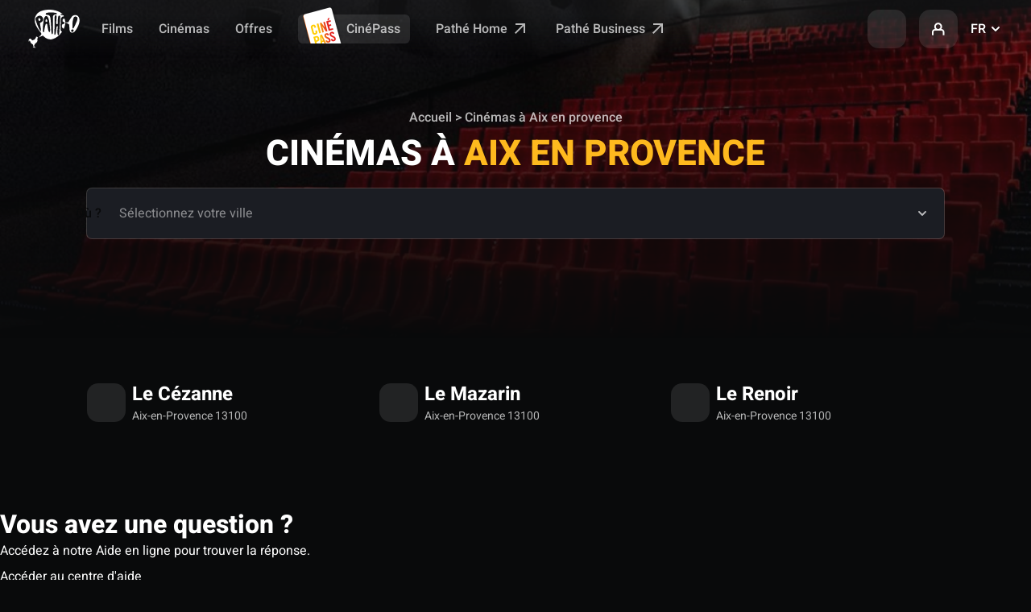

--- FILE ---
content_type: application/javascript
request_url: https://www.pathe.fr/ABI3rEggUg/cjSlcq/U0rX/uwOazGzmhw2NSNw1fa/IllgMkk7BQ/HDZ/KITpSdUAB
body_size: 182292
content:
(function(){if(typeof Array.prototype.entries!=='function'){Object.defineProperty(Array.prototype,'entries',{value:function(){var index=0;const array=this;return {next:function(){if(index<array.length){return {value:[index,array[index++]],done:false};}else{return {done:true};}},[Symbol.iterator]:function(){return this;}};},writable:true,configurable:true});}}());(function(){AT();jWh();pdh();var ZO=function(){return zV.apply(this,[CS,arguments]);};var Of=function(vO,XG){return vO<=XG;};var DI=function(pK){return void pK;};var sI=function(CG){if(fs["document"]["cookie"]){try{var YG=fs["document"]["cookie"]["split"]('; ');var Wf=null;var jG=null;for(var Pk=0;Pk<YG["length"];Pk++){var f4=YG[Pk];if(f4["indexOf"](""["concat"](CG,"="))===0){var pW=f4["substring"](""["concat"](CG,"=")["length"]);if(pW["indexOf"]('~')!==-1||fs["decodeURIComponent"](pW)["indexOf"]('~')!==-1){Wf=pW;}}else if(f4["startsWith"](""["concat"](CG,"_"))){var bW=f4["indexOf"]('=');if(bW!==-1){var BG=f4["substring"](bW+1);if(BG["indexOf"]('~')!==-1||fs["decodeURIComponent"](BG)["indexOf"]('~')!==-1){jG=BG;}}}}if(jG!==null){return jG;}if(Wf!==null){return Wf;}}catch(x7){return false;}}return false;};var B8=function(){return (H7.sjs_se_global_subkey?H7.sjs_se_global_subkey.push(EK):H7.sjs_se_global_subkey=[EK])&&H7.sjs_se_global_subkey;};var MG=function PV(w4,ER){var rO=PV;var MU=F4(new Number(vv),mE);var N4=MU;MU.set(w4);while(N4+w4!=SM){switch(N4+w4){case g0:{var qj=ER[g3];D8.push(cc);var VW=qj[JO()[JU(AW)].apply(null,[LR,w6,UR,tk(tk([]))])]||{};VW[JO()[JU(H4)].apply(null,[LR,mW,tW,Z6])]=lW()[p4(RV)].apply(null,[qd,qG]),delete VW[Y8()[Vd(8)](3,253,19,2,95,5)],qj[JO()[JU(AW)].call(null,GE,w6,UR,WO)]=VW;D8.pop();w4-=Uv;}break;case nM:{w4+=Kn;var vK;return D8.pop(),vK=Rf[jj],vK;}break;case Uv:{var Rf=ER[g3];var jj=ER[MY];var nd=ER[UA];w4-=wv;D8.push(Gk);fs[Qj()[dI(Kc)].apply(null,[tk(tk(Kc)),Mf,hW,Sd,OI,dE])][JO()[JU(zf)].apply(null,[tk(tk(Kc)),BE,p5,tk(VV)])](Rf,jj,Bd(FA,[QE(typeof JO()[JU(qR)],Fc('',[][[]]))?JO()[JU(kV)](K5,tf,xf,Kc):JO()[JU(fW)](GE,Mj,Nf,wk),nd,Qj()[dI(VV)].apply(null,[S8,lU,Rk,HK,lU,rG]),tk(Kc),xj(typeof lW()[p4(Ak)],Fc('',[][[]]))?lW()[p4(FV)](lU,YT):lW()[p4(M8)].apply(null,[Ck,FV]),tk(Kc),QE(typeof Qj()[dI(gO)],'undefined')?Qj()[dI(M8)](tk({}),RV,q6,hG,UR,IW):Qj()[dI(dk)](SW,lU,w5,OI,tk(VV),jI),tk(Wc[VV])]));}break;case Ip:{var SI=ER[g3];D8.push(RW);w4-=RS;var zG=SI[JO()[JU(AW)](AG,cj,UR,pf)]||{};zG[JO()[JU(H4)](Zd,QR,tW,Zd)]=lW()[p4(RV)](qd,S4),delete zG[Y8()[Vd(8)](3,435,64,52,95,22)],SI[JO()[JU(AW)](mj,cj,UR,GE)]=zG;D8.pop();}break;case I7:{var RO=ER[g3];D8.push(OI);var k5=Bd(FA,[wW()[gk(HE)](YI,bj,fW,fW),RO[Wc[VV]]]);IU(Wc[M8],RO)&&(k5[bf()[DO(E6)].call(null,OI,PK,tW,SW,FV)]=RO[VV]),IU(M8,RO)&&(k5[JO()[JU(Z4)](bK,CV,nG,mj)]=RO[M8],k5[JO()[JU(RV)](tk(Kc),Q6,VV,tk(Kc))]=RO[dk]),this[QE(typeof JO()[JU(kG)],Fc([],[][[]]))?JO()[JU(kV)](tk(tk({})),r5,EO,FV):JO()[JU(G5)](tk(Kc),gU,O8,tk(VV))][lW()[p4(dk)](Gc,Zc)](k5);D8.pop();w4+=sY;}break;case XA:{if(xj(gK,undefined)&&xj(gK,null)&&b6(gK[QE(typeof wW()[gk(AO)],Fc('',[][[]]))?wW()[gk(VV)](WK,bK,Hd,fK):wW()[gk(Kc)](rK,XR,Bj,nO)],Kc)){try{var m5=D8.length;var wG=tk(tk(g3));var If=fs[lW()[p4(jk)].call(null,W6,Y5)](gK)[xj(typeof wW()[gk(QO)],Fc('',[][[]]))?wW()[gk(gO)].apply(null,[fE,Z6,Ud,HE]):wW()[gk(VV)].apply(null,[Tf,MI,rG,HK])](lW()[p4(PK)](tV,mk));if(b6(If[wW()[gk(Kc)](rK,XR,Ic,AW)],Wc[WO])){nV=fs[JO()[JU(HK)].apply(null,[pf,wc,Bj,M8])](If[Wc[WO]],Wc[UR]);}}catch(Gf){D8.splice(m8(m5,VV),Infinity,Xf);}}w4+=mS;}break;case GM:{w4+=pA;var I8;D8.push(XE);return I8=[fs[lW()[p4(VR)].call(null,qR,Ok)][QE(typeof lW()[p4(KU)],Fc([],[][[]]))?lW()[p4(M8)].call(null,YW,JL):lW()[p4(vd)](LV,UE)]?fs[lW()[p4(VR)](qR,Ok)][lW()[p4(vd)].apply(null,[LV,UE])]:JO()[JU(vd)](Gc,Zq,bK,HK),fs[lW()[p4(VR)].call(null,qR,Ok)][wW()[gk(JJ)](H2,Z4,bb,pr)]?fs[lW()[p4(VR)].apply(null,[qR,Ok])][xj(typeof wW()[gk(Zb)],Fc('',[][[]]))?wW()[gk(JJ)](H2,Z4,tk(tk([])),CD):wW()[gk(VV)](dr,MC,pf,jP)]:JO()[JU(vd)].call(null,tk(tk({})),Zq,bK,m9),fs[lW()[p4(VR)](qR,Ok)][lW()[p4(C9)](FL,Im)]?fs[lW()[p4(VR)](qR,Ok)][xj(typeof lW()[p4(Ym)],Fc('',[][[]]))?lW()[p4(C9)](FL,Im):lW()[p4(M8)](Wq,w5)]:xj(typeof JO()[JU(Y2)],'undefined')?JO()[JU(vd)](kV,Zq,bK,Bj):JO()[JU(kV)](Ud,Z4,Hb,bb),cr(typeof fs[lW()[p4(VR)].call(null,qR,Ok)][sb()[xg(GE)](E6,W6,lU,nl,g2)],wW()[gk(zf)].apply(null,[EZ,Fr,Ag,WO]))?fs[lW()[p4(VR)](qR,Ok)][sb()[xg(GE)](E6,CJ,tW,nl,g2)][wW()[gk(Kc)](xb,XR,E9,LV)]:Sr(VV)],D8.pop(),I8;}break;case dv:{return parseInt(...ER);}break;case ST:{w4+=xv;return String(...ER);}break;case Dp:{w4+=nH;var Fm;return D8.pop(),Fm=nV,Fm;}break;case n7:{var Hm=ER[g3];var xL=ER[MY];var mm=ER[UA];w4-=HY;D8.push(QO);fs[Qj()[dI(Kc)](Bj,Qr,fL,Sd,E9,dE)][JO()[JU(zf)].apply(null,[tk(VV),jr,p5,wb])](Hm,xL,Bd(FA,[xj(typeof JO()[JU(gP)],Fc('',[][[]]))?JO()[JU(fW)](tk(tk(Kc)),UD,Nf,E6):JO()[JU(kV)](LV,E1,HC,p1),mm,Qj()[dI(VV)].apply(null,[UR,Kc,DD,HK,tk([]),rG]),tk(Kc),xj(typeof lW()[p4(qR)],Fc([],[][[]]))?lW()[p4(FV)].call(null,lU,RJ):lW()[p4(M8)](MB,gL),tk(Kc),Qj()[dI(dk)](H4,lU,jI,OI,CJ,jI),tk(Kc)]));var LZ;return D8.pop(),LZ=Hm[xL],LZ;}break;case lp:{var E2=cr(fs[wW()[gk(HK)](XE,fN,fW,VR)][QE(typeof lW()[p4(n9)],'undefined')?lW()[p4(M8)](Rm,mW):lW()[p4(GE)].call(null,GD,WP)][wW()[gk(fr)].apply(null,[HU,Eb,qB,tk(VV)])][QE(typeof bf()[DO(E6)],Fc(wW()[gk(Sd)](A9,AD,qR,GJ),[][[]]))?bf()[DO(K5)].apply(null,[Fg,ZB,dl,Z6,K1]):bf()[DO(Z2)](XR,p9,qZ,AL,wr)](JO()[JU(kC)](fK,FB,CU,rG)),null)?xj(typeof JO()[JU(Tl)],Fc([],[][[]]))?JO()[JU(E6)].apply(null,[E6,TE,tZ,SW]):JO()[JU(kV)].apply(null,[qB,UZ,Ok,AL]):lW()[p4(jJ)](b9,H1);var Yq=cr(fs[xj(typeof wW()[gk(qZ)],'undefined')?wW()[gk(HK)](XE,fN,E6,n1):wW()[gk(VV)].call(null,Rm,OP,Nq,d9)][QE(typeof lW()[p4(AD)],Fc([],[][[]]))?lW()[p4(M8)].apply(null,[nl,Qr]):lW()[p4(GE)](GD,WP)][wW()[gk(fr)].apply(null,[HU,Eb,Z2,Bj])][bf()[DO(Z2)](XR,p9,fW,qR,wr)](xj(typeof lW()[p4(WC)],'undefined')?lW()[p4(qd)](nO,El):lW()[p4(M8)](TJ,QL)),null)?JO()[JU(E6)].call(null,rP,TE,tZ,tk({})):lW()[p4(jJ)](b9,H1);var Aw=[Kl,WN,k2,lJ,MD,E2,Yq];var Gq=Aw[JO()[JU(S8)](tk(tk(VV)),gE,lU,J2)](Qj()[dI(Z2)](sJ,g1,lg,VV,mj,dE));w4-=WH;var wg;return D8.pop(),wg=Gq,wg;}break;case E7:{var SP=ER[g3];D8.push(Ob);var BP=SP[JO()[JU(AW)].call(null,KZ,Tf,UR,tk({}))]||{};w4+=fY;BP[JO()[JU(H4)](Bj,f5,tW,t9)]=lW()[p4(RV)].apply(null,[qd,Uj]),delete BP[Y8()[Vd(8)](3,648,35,64,95,88)],SP[JO()[JU(AW)](Bj,Tf,UR,p1)]=BP;D8.pop();}break;case Vn:{var gK=ER[g3];var nV;D8.push(Xf);w4-=nM;}break;case RQ:{w4+=gY;D8.push(Sg);var Kl=fs[wW()[gk(HK)].apply(null,[XE,fN,WO,G5])][wW()[gk(EN)](QN,Mf,qB,tk({}))]||fs[lW()[p4(GE)](GD,WP)][wW()[gk(EN)](QN,Mf,m9,tk(tk({})))]?JO()[JU(E6)].call(null,n1,TE,tZ,m9):lW()[p4(jJ)](b9,H1);var WN=cr(fs[wW()[gk(HK)](XE,fN,QO,pf)][lW()[p4(GE)](GD,WP)][wW()[gk(fr)](HU,Eb,OI,tk(Kc))][xj(typeof bf()[DO(mj)],Fc(wW()[gk(Sd)].call(null,A9,AD,pr,EO),[][[]]))?bf()[DO(Z2)](XR,p9,bj,mj,wr):bf()[DO(K5)](Sm,F1,Kg,GJ,kl)](wW()[gk(bj)](P9,QO,tk({}),lU)),null)?JO()[JU(E6)](d9,TE,tZ,H4):lW()[p4(jJ)](b9,H1);var k2=cr(typeof fs[xj(typeof lW()[p4(XR)],Fc('',[][[]]))?lW()[p4(VR)](qR,Rk):lW()[p4(M8)].call(null,gD,ZD)][wW()[gk(bj)].call(null,P9,QO,sJ,QO)],xj(typeof wW()[gk(Gb)],'undefined')?wW()[gk(zf)](qJ,Fr,tk(tk([])),Qr):wW()[gk(VV)](cB,Kw,Zd,Z6))&&fs[xj(typeof lW()[p4(QZ)],'undefined')?lW()[p4(VR)].apply(null,[qR,Rk]):lW()[p4(M8)](kb,sC)][QE(typeof wW()[gk(FD)],Fc('',[][[]]))?wW()[gk(VV)](vP,Qg,G5,gP):wW()[gk(bj)](P9,QO,Z6,UR)]?JO()[JU(E6)](Ak,TE,tZ,n9):xj(typeof lW()[p4(FL)],Fc([],[][[]]))?lW()[p4(jJ)](b9,H1):lW()[p4(M8)](tP,Hw);var lJ=cr(typeof fs[wW()[gk(HK)].call(null,XE,fN,LU,Nf)][wW()[gk(bj)].apply(null,[P9,QO,Bj,m9])],wW()[gk(zf)].apply(null,[qJ,Fr,Ud,t9]))?JO()[JU(E6)].call(null,Ag,TE,tZ,Z6):lW()[p4(jJ)].apply(null,[b9,H1]);var MD=xj(typeof fs[wW()[gk(HK)].call(null,XE,fN,zf,tk([]))][Qj()[dI(Z6)](p1,Kg,tB,sJ,bK,Jl)],wW()[gk(zf)].call(null,qJ,Fr,CJ,J2))||xj(typeof fs[lW()[p4(GE)].call(null,GD,WP)][Qj()[dI(Z6)](tk(tk([])),RV,tB,sJ,tk(Kc),Jl)],wW()[gk(zf)](qJ,Fr,Nf,W6))?JO()[JU(E6)].call(null,W6,TE,tZ,tk(tk([]))):lW()[p4(jJ)].call(null,b9,H1);}break;case qS:{var Mb=ER[g3];D8.push(Ir);var fq=Bd(FA,[xj(typeof wW()[gk(XZ)],'undefined')?wW()[gk(HE)].call(null,Zg,bj,VR,FL):wW()[gk(VV)](PJ,ZD,Kg,gP),Mb[Kc]]);IU(VV,Mb)&&(fq[QE(typeof bf()[DO(W6)],Fc([],[][[]]))?bf()[DO(K5)].call(null,tC,zw,Ic,HK,RD):bf()[DO(E6)].apply(null,[OI,BC,bj,Nf,FV])]=Mb[VV]),IU(M8,Mb)&&(fq[JO()[JU(Z4)](pr,fG,nG,gO)]=Mb[Wc[Z9]],fq[JO()[JU(RV)](nO,Jb,VV,nO)]=Mb[dk]),this[xj(typeof JO()[JU(p1)],Fc('',[][[]]))?JO()[JU(G5)].apply(null,[tk(tk([])),hm,O8,Ic]):JO()[JU(kV)](J2,pD,VR,tk(Kc))][xj(typeof lW()[p4(tW)],Fc([],[][[]]))?lW()[p4(dk)](Gc,jV):lW()[p4(M8)](SC,Mm)](fq);w4+=SX;D8.pop();}break;}}};var ZA,MX,g3,BH,XF,Un,MY,UA,bM,mM,Gv;var r9=function(Er){return ~Er;};var HP=function(){return ["\x6c\x65\x6e\x67\x74\x68","\x41\x72\x72\x61\x79","\x63\x6f\x6e\x73\x74\x72\x75\x63\x74\x6f\x72","\x6e\x75\x6d\x62\x65\x72"];};var nL=function(Um){return fs["Math"]["floor"](fs["Math"]["random"]()*Um["length"]);};var Dw=function(){return nm.apply(this,[MY,arguments]);};var sZ=function(){Rr=[];};var Tb=function(Jq){if(Jq===undefined||Jq==null){return 0;}var lw=Jq["toLowerCase"]()["replace"](/[^a-z]+/gi,'');return lw["length"];};var rb=function(db,hP){return db<<hP;};var cZ=function(Xr,Ug){return Xr>>Ug;};var TP=function RB(nb,hZ){'use strict';var TN=RB;switch(nb){case sY:{D8.push(Tm);var zl=[wW()[gk(AO)](D9,fK,GE,E9),wW()[gk(pr)](NG,Kg,nO,Kc),wW()[gk(qB)].call(null,Jc,xl,tk(VV),Mm),QE(typeof Y8()[Vd(jJ)],Fc(wW()[gk(Sd)](Rn,AD,tk([]),bb),[][[]]))?Y8()[Vd(sJ)].call(null,jk,c9,bb,WO,v9,G5):Y8()[Vd(Z9)].call(null,GE,Ob,HE,tk(tk({})),pP,fW),wW()[gk(qZ)](zb,T9,tk([]),CJ),xj(typeof Y8()[Vd(kV)],'undefined')?Y8()[Vd(WO)](FV,Ob,Mf,p1,Kc,VV):Y8()[Vd(sJ)](Y9,nG,n9,qB,YW,t9),JO()[JU(qZ)].apply(null,[XR,DU,OD,tk(tk(Kc))]),lW()[p4(km)](YC,GO),wW()[gk(nO)](sV,dl,rG,tk(Kc)),dw()[Ql(Sd)].call(null,XR,mj,p1,Dr,Ym,gO),wW()[gk(Ig)](jl,Gg,EO,tk({})),Y8()[Vd(SW)].call(null,Z2,Kw,QO,PJ,Hd,Ic),lW()[p4(Kg)].apply(null,[AG,PM]),xj(typeof JO()[JU(WO)],Fc([],[][[]]))?JO()[JU(nO)](J2,hK,FV,bK):JO()[JU(kV)].call(null,tk(tk(VV)),lm,rK,AW),JO()[JU(Ig)].call(null,cq,hK,S8,tk(tk([]))),JO()[JU(dJ)](jJ,X6,PJ,bj),lW()[p4(EO)](V9,zO),lW()[p4(pf)](Km,pU),xj(typeof Qj()[dI(Kc)],'undefined')?Qj()[dI(W6)](WO,VR,HZ,UR,dJ,QJ):Qj()[dI(M8)].apply(null,[Nq,Zd,CZ,z9,K5,FB]),wW()[gk(dJ)](TL,wm,tk(tk(VV)),LR),dw()[Ql(E6)](LR,E6,Ag,w5,mj,gO),JO()[JU(rG)](H4,PW,dl,dl),JO()[JU(Bj)](Hd,jc,jk,km),wW()[gk(rG)](Mg,E9,W6,Z6),lW()[p4(bj)](Cg,M5),lW()[p4(GJ)](fb,j8),lW()[p4(E9)].apply(null,[Jm,x8])];if(br(typeof fs[lW()[p4(VR)](qR,RC)][QE(typeof sb()[xg(E6)],Fc(wW()[gk(Sd)](Rn,AD,tk(tk({})),tk(tk(Kc))),[][[]]))?sb()[xg(kV)](qq,Zl,pr,UC,Yg):sb()[xg(GE)](E6,jP,tk([]),nl,fB)],xj(typeof wW()[gk(AL)],'undefined')?wW()[gk(zf)](IB,Fr,Ud,tk(VV)):wW()[gk(VV)](pb,Q6,dk,Zd))){var PC;return D8.pop(),PC=null,PC;}var W1=zl[wW()[gk(Kc)](V2,XR,Mm,qR)];var HJ=wW()[gk(Sd)](Rn,AD,bK,GJ);for(var mq=Kc;qD(mq,W1);mq++){var pZ=zl[mq];if(xj(fs[lW()[p4(VR)](qR,RC)][sb()[xg(GE)](E6,Nq,bK,nl,fB)][pZ],undefined)){HJ=wW()[gk(Sd)].apply(null,[Rn,AD,tk(tk([])),AL])[JO()[JU(BB)].apply(null,[EO,QN,pN,WO])](HJ,Qj()[dI(Z2)](tk(VV),sJ,lP,VV,tk([]),dE))[JO()[JU(BB)](tk(tk([])),QN,pN,n9)](mq);}}var XL;return D8.pop(),XL=HJ,XL;}break;case bM:{D8.push(NP);var Lq;return Lq=QE(typeof fs[xj(typeof wW()[gk(qB)],'undefined')?wW()[gk(HK)](f9,fN,mj,CD):wW()[gk(VV)].call(null,tm,VV,bj,bj)][QE(typeof lW()[p4(lU)],Fc('',[][[]]))?lW()[p4(M8)](zP,xZ):lW()[p4(qR)](s2,JR)],JO()[JU(CU)].apply(null,[FV,m2,HC,GJ]))||QE(typeof fs[wW()[gk(HK)](f9,fN,tk(VV),Mm)][xj(typeof JO()[JU(Z4)],Fc('',[][[]]))?JO()[JU(fK)].call(null,dk,fP,km,kV):JO()[JU(kV)].call(null,Z4,bb,FZ,tk(tk([])))],JO()[JU(CU)](tk({}),m2,HC,rP))||QE(typeof fs[QE(typeof wW()[gk(pr)],Fc('',[][[]]))?wW()[gk(VV)].call(null,UD,VN,Ak,Gc):wW()[gk(HK)].apply(null,[f9,fN,d9,n1])][lW()[p4(dl)](SD,MW)],xj(typeof JO()[JU(rG)],'undefined')?JO()[JU(CU)](HE,m2,HC,Kg):JO()[JU(kV)](LV,nD,q2,d9)),D8.pop(),Lq;}break;case D3:{D8.push(QL);try{var CP=D8.length;var Bb=tk([]);var cg;return cg=tk(tk(fs[wW()[gk(HK)].call(null,kJ,fN,gP,S8)][lW()[p4(Qr)].apply(null,[VV,bB])])),D8.pop(),cg;}catch(lZ){D8.splice(m8(CP,VV),Infinity,QL);var OB;return D8.pop(),OB=tk([]),OB;}D8.pop();}break;case LF:{D8.push(Ic);try{var LC=D8.length;var z2=tk(tk(g3));var hL;return hL=tk(tk(fs[xj(typeof wW()[gk(tW)],Fc([],[][[]]))?wW()[gk(HK)](xr,fN,XR,Fl):wW()[gk(VV)](DD,hm,tk(tk(Kc)),tk(tk([])))][cl()[IN(zf)](CU,lU,Kc,QL,XR)])),D8.pop(),hL;}catch(H9){D8.splice(m8(LC,VV),Infinity,Ic);var gm;return D8.pop(),gm=tk([]),gm;}D8.pop();}break;case Z3:{var T1;D8.push(Iw);return T1=tk(tk(fs[wW()[gk(HK)].call(null,ES,fN,UR,t9)][xj(typeof cl()[IN(K5)],'undefined')?cl()[IN(GE)](Zd,d9,Hg,YB,K5):cl()[IN(XR)](Ak,Ig,SC,ml,gU)])),D8.pop(),T1;}break;case MH:{D8.push(tC);try{var w1=D8.length;var KB=tk(tk(g3));var Zr=Fc(fs[JO()[JU(VR)].call(null,wb,kB,Mf,CU)](fs[wW()[gk(HK)].call(null,UD,fN,HK,K5)][QE(typeof wW()[gk(GJ)],'undefined')?wW()[gk(VV)].apply(null,[gJ,rw,tk(tk(Kc)),t9]):wW()[gk(Bj)].call(null,Rw,Qq,Qr,cq)]),rb(fs[JO()[JU(VR)](tk([]),kB,Mf,lU)](fs[wW()[gk(HK)].call(null,UD,fN,tk(tk([])),Sd)][Qj()[dI(fW)].call(null,Fl,jJ,x1,Ud,AL,Ic)]),Wc[M8]));Zr+=Fc(rb(fs[JO()[JU(VR)](AO,kB,Mf,E6)](fs[wW()[gk(HK)](UD,fN,Mm,tk(tk([])))][JO()[JU(l9)].apply(null,[Ag,U1,n9,tk(tk({}))])]),H7[wW()[gk(fK)](CW,DC,LU,Ag)]()),rb(fs[QE(typeof JO()[JU(Kc)],Fc([],[][[]]))?JO()[JU(kV)](E9,lm,FJ,tk(tk({}))):JO()[JU(VR)](PJ,kB,Mf,l9)](fs[wW()[gk(HK)](UD,fN,tk(tk({})),l9)][wW()[gk(VR)](Q8,p1,rG,WO)]),dk));Zr+=Fc(rb(fs[QE(typeof JO()[JU(CD)],'undefined')?JO()[JU(kV)](m9,xr,GP,km):JO()[JU(VR)](AO,kB,Mf,VV)](fs[wW()[gk(HK)](UD,fN,qZ,tk(tk({})))][JO()[JU(rP)].call(null,dJ,c5,nO,tk(tk(VV)))]),kV),rb(fs[JO()[JU(VR)].call(null,W6,kB,Mf,tk({}))](fs[wW()[gk(HK)](UD,fN,qR,km)][lW()[p4(Cb)](KD,CI)]),jJ));Zr+=Fc(rb(fs[JO()[JU(VR)].call(null,kV,kB,Mf,Ag)](fs[wW()[gk(HK)].apply(null,[UD,fN,Ig,gP])][QE(typeof JO()[JU(d9)],Fc('',[][[]]))?JO()[JU(kV)](bj,Ng,J9,bK):JO()[JU(km)].apply(null,[UR,QN,AO,tk({})])]),Sd),rb(fs[JO()[JU(VR)].apply(null,[cq,kB,Mf,BB])](fs[wW()[gk(HK)](UD,fN,AW,bj)][QE(typeof sb()[xg(M8)],Fc([],[][[]]))?sb()[xg(kV)].call(null,vL,tW,tk(VV),jb,Ub):sb()[xg(W6)](Z2,Bj,E6,ND,bg)]),E6));Zr+=Fc(rb(fs[JO()[JU(VR)](km,kB,Mf,Z4)](fs[wW()[gk(HK)].apply(null,[UD,fN,K5,km])][bf()[DO(Ic)].call(null,fW,bg,qB,CU,rL)]),OI),rb(fs[xj(typeof JO()[JU(KZ)],'undefined')?JO()[JU(VR)].apply(null,[FV,kB,Mf,CD]):JO()[JU(kV)](zf,DZ,Mm,J2)](fs[wW()[gk(HK)](UD,fN,bj,VV)][wW()[gk(l9)](M2,SZ,J2,H4)]),K5));Zr+=Fc(rb(fs[JO()[JU(VR)](Ud,kB,Mf,Zl)](fs[wW()[gk(HK)].apply(null,[UD,fN,J2,qR])][cl()[IN(W6)].apply(null,[AG,VV,LU,bg,WO])]),HK),rb(fs[JO()[JU(VR)].call(null,CU,kB,Mf,tk(tk(Kc)))](fs[wW()[gk(HK)](UD,fN,tk(tk([])),qR)][QE(typeof JO()[JU(SW)],Fc([],[][[]]))?JO()[JU(kV)](Hd,bq,zg,Hd):JO()[JU(Kg)](Zd,nF,pP,qZ)]),Wc[mj]));Zr+=Fc(rb(fs[JO()[JU(VR)](bK,kB,Mf,LU)](fs[wW()[gk(HK)](UD,fN,jP,GJ)][lW()[p4(JD)].call(null,Z2,AB)]),XR),rb(fs[JO()[JU(VR)].apply(null,[mj,kB,Mf,bj])](fs[wW()[gk(HK)](UD,fN,mj,FL)][wW()[gk(rP)](FB,hb,fK,tk(tk([])))]),Ic));Zr+=Fc(rb(fs[JO()[JU(VR)].apply(null,[tk(tk([])),kB,Mf,sJ])](fs[wW()[gk(HK)].call(null,UD,fN,km,UR)][xj(typeof Y8()[Vd(SW)],Fc(xj(typeof wW()[gk(kV)],Fc('',[][[]]))?wW()[gk(Sd)](Sn,AD,d9,UR):wW()[gk(VV)](VV,Gg,tk(Kc),jJ),[][[]]))?Y8()[Vd(gO)](sJ,bg,CJ,Kc,EB,wb):Y8()[Vd(sJ)](NC,ML,d9,bK,IB,Gc)]),Wc[CU]),rb(fs[JO()[JU(VR)](t9,kB,Mf,fW)](fs[wW()[gk(HK)].call(null,UD,fN,AG,t9)][JO()[JU(EO)].call(null,OI,vU,Y2,tk([]))]),Wc[FV]));Zr+=Fc(rb(fs[JO()[JU(VR)](tk(tk(Kc)),kB,Mf,qZ)](fs[wW()[gk(HK)](UD,fN,Ag,Z6)][Qj()[dI(Z9)](tk(tk(VV)),Z2,bg,WO,PJ,EN)]),W6),rb(fs[JO()[JU(VR)](tk(tk(VV)),kB,Mf,AG)](fs[wW()[gk(HK)](UD,fN,AG,dk)][QE(typeof bf()[DO(VV)],'undefined')?bf()[DO(K5)].apply(null,[pf,FP,HE,UR,f2]):bf()[DO(zf)].apply(null,[fW,bg,RV,tk(tk(Kc)),L1])]),Z2));Zr+=Fc(rb(fs[JO()[JU(VR)](LV,kB,Mf,tk(Kc))](fs[xj(typeof wW()[gk(H4)],Fc('',[][[]]))?wW()[gk(HK)].apply(null,[UD,fN,LU,M8]):wW()[gk(VV)](gr,Zd,Kc,Sd)][JO()[JU(pf)].apply(null,[wb,Cr,fN,gO])]),fW),rb(fs[JO()[JU(VR)](tk(Kc),kB,Mf,AO)](fs[wW()[gk(HK)](UD,fN,WO,W6)][wW()[gk(km)].apply(null,[nD,U9,E9,dk])]),Z9));Zr+=Fc(rb(fs[JO()[JU(VR)](Mm,kB,Mf,vJ)](fs[QE(typeof wW()[gk(dl)],'undefined')?wW()[gk(VV)](T2,qP,FL,Nq):wW()[gk(HK)](UD,fN,CJ,n9)][JO()[JU(bj)](tk(tk({})),bJ,bB,EO)]),Wc[FL]),rb(fs[JO()[JU(VR)](AO,kB,Mf,E9)](fs[wW()[gk(HK)](UD,fN,GJ,EO)][JO()[JU(GJ)].apply(null,[HK,WV,mb,SW])]),SW));Zr+=Fc(rb(fs[JO()[JU(VR)](tW,kB,Mf,Mf)](fs[wW()[gk(HK)](UD,fN,t9,zf)][JO()[JU(E9)](tk(VV),fB,dq,Gc)]),gO),rb(fs[xj(typeof JO()[JU(gP)],Fc([],[][[]]))?JO()[JU(VR)](cq,kB,Mf,rG):JO()[JU(kV)](GE,xl,Nb,K5)](fs[xj(typeof wW()[gk(PJ)],Fc([],[][[]]))?wW()[gk(HK)](UD,fN,jJ,AW):wW()[gk(VV)].call(null,WK,EJ,Kc,tk({}))][wW()[gk(Kg)](WK,FL,GE,tk(tk(VV)))]),Wc[AL]));Zr+=Fc(rb(fs[JO()[JU(VR)](l9,kB,Mf,mj)](fs[wW()[gk(HK)](UD,fN,bj,AG)][QE(typeof lW()[p4(t9)],'undefined')?lW()[p4(M8)](QD,K1):lW()[p4(VP)].apply(null,[pg,Tk])]),Wc[LR]),rb(fs[JO()[JU(VR)].apply(null,[sJ,kB,Mf,tk([])])](fs[xj(typeof wW()[gk(nO)],Fc('',[][[]]))?wW()[gk(HK)].call(null,UD,fN,Ig,tk(tk(VV))):wW()[gk(VV)](c9,Kg,qR,tk([]))][JO()[JU(qR)].call(null,M8,U8,M1,QO)]),CU));Zr+=Fc(rb(fs[JO()[JU(VR)](tk(tk({})),kB,Mf,sJ)](fs[wW()[gk(HK)].call(null,UD,fN,Ig,tk(tk(VV)))][lW()[p4(qm)].call(null,RV,Xq)]),FV),rb(fs[JO()[JU(VR)].apply(null,[tk(tk(VV)),kB,Mf,Ud])](fs[wW()[gk(HK)].apply(null,[UD,fN,tW,H4])][wW()[gk(EO)](BO,S8,tk(tk(VV)),Z9)]),Wc[m9]));Zr+=Fc(rb(fs[xj(typeof JO()[JU(rP)],Fc([],[][[]]))?JO()[JU(VR)](Zd,kB,Mf,Mf):JO()[JU(kV)](tk([]),VZ,QN,tk(tk(Kc)))](fs[xj(typeof wW()[gk(G5)],'undefined')?wW()[gk(HK)](UD,fN,PJ,Sd):wW()[gk(VV)](Fg,sm,Bj,vJ)][QE(typeof wW()[gk(qR)],Fc([],[][[]]))?wW()[gk(VV)](hB,g9,LR,HK):wW()[gk(pf)].apply(null,[zC,bq,tk([]),PJ])]),AL),rb(fs[JO()[JU(VR)](FL,kB,Mf,Z4)](fs[wW()[gk(HK)].call(null,UD,fN,tk([]),CD)][JO()[JU(dl)](CD,ww,WO,AO)]),LR));Zr+=Fc(rb(fs[JO()[JU(VR)].call(null,fK,kB,Mf,tk(Kc))](fs[QE(typeof wW()[gk(RV)],Fc('',[][[]]))?wW()[gk(VV)].call(null,BL,OP,FV,wb):wW()[gk(HK)](UD,fN,tk(tk(VV)),Nf)][JO()[JU(Qr)](dJ,QV,Z4,pf)]),m9),rb(fs[xj(typeof JO()[JU(dk)],Fc('',[][[]]))?JO()[JU(VR)].apply(null,[E6,kB,Mf,tk([])]):JO()[JU(kV)](fK,G2,NC,n9)](fs[QE(typeof wW()[gk(dJ)],Fc([],[][[]]))?wW()[gk(VV)](hl,Wb,dl,Ic):wW()[gk(HK)](UD,fN,bb,Kg)][JO()[JU(Cb)](p1,Ef,OI,OI)]),S8));Zr+=Fc(Fc(rb(fs[QE(typeof JO()[JU(d9)],'undefined')?JO()[JU(kV)](Nf,kg,SJ,tk(tk({}))):JO()[JU(VR)].call(null,zf,kB,Mf,FL)](fs[lW()[p4(GE)].apply(null,[GD,qO])][xj(typeof JO()[JU(CJ)],Fc('',[][[]]))?JO()[JU(JD)](EO,V8,KC,tk(tk({}))):JO()[JU(kV)].apply(null,[LV,Tw,qw,tk([])])]),Ud),rb(fs[JO()[JU(VR)].call(null,AO,kB,Mf,CD)](fs[wW()[gk(HK)](UD,fN,tk(tk([])),GJ)][JO()[JU(VP)].call(null,VR,Sc,Ag,tk(tk({})))]),UR)),rb(fs[JO()[JU(VR)](WO,kB,Mf,KZ)](fs[wW()[gk(HK)](UD,fN,LU,tk(tk({})))][bf()[DO(GE)].call(null,dk,Tr,AW,Sd,zq)]),g1));var Qb;return Qb=Zr[lW()[p4(Ag)].apply(null,[rm,BS])](),D8.pop(),Qb;}catch(Wl){D8.splice(m8(w1,VV),Infinity,tC);var GN;return GN=lW()[p4(jJ)](b9,m2),D8.pop(),GN;}D8.pop();}break;case OH:{var lq=hZ[g3];D8.push(W9);try{var sP=D8.length;var XB=tk({});if(QE(lq[lW()[p4(VR)](qR,HR)][xj(typeof wW()[gk(bj)],Fc('',[][[]]))?wW()[gk(bj)].call(null,Zm,QO,Qr,rP):wW()[gk(VV)](Om,pf,W6,rP)],undefined)){var bD;return bD=lW()[p4(f2)](bK,DV),D8.pop(),bD;}if(QE(lq[lW()[p4(VR)](qR,HR)][wW()[gk(bj)].apply(null,[Zm,QO,tk(tk(VV)),Z6])],tk({}))){var HD;return HD=lW()[p4(jJ)](b9,AJ),D8.pop(),HD;}var Bm;return Bm=JO()[JU(E6)](tk(Kc),kh,tZ,tk({})),D8.pop(),Bm;}catch(Rl){D8.splice(m8(sP,VV),Infinity,W9);var rg;return rg=lW()[p4(qU)].call(null,QO,lQ),D8.pop(),rg;}D8.pop();}break;case Ch:{var j1=hZ[g3];var x9=hZ[MY];D8.push(hG);if(cr(typeof fs[xj(typeof lW()[p4(AG)],Fc([],[][[]]))?lW()[p4(GE)](GD,NR):lW()[p4(M8)].apply(null,[Bq,cL])][JO()[JU(qm)](m9,IO,qU,tk([]))],wW()[gk(zf)](ZE,Fr,tk({}),Nf))){fs[xj(typeof lW()[p4(W6)],Fc('',[][[]]))?lW()[p4(GE)](GD,NR):lW()[p4(M8)](Sw,q1)][QE(typeof JO()[JU(jJ)],Fc('',[][[]]))?JO()[JU(kV)](bj,h9,AW,LU):JO()[JU(qm)].call(null,Ak,IO,qU,HE)]=wW()[gk(Sd)](C,AD,GE,Gc)[xj(typeof JO()[JU(VV)],Fc('',[][[]]))?JO()[JU(BB)](fW,Oq,pN,LV):JO()[JU(kV)].apply(null,[km,TL,BB,bb])](j1,xj(typeof Y8()[Vd(Z2)],Fc(wW()[gk(Sd)].apply(null,[C,AD,qZ,rG]),[][[]]))?Y8()[Vd(VV)](VV,sr,qB,km,EB,AG):Y8()[Vd(sJ)](jg,lb,Nq,tk(tk(VV)),Xl,bj))[xj(typeof JO()[JU(Nq)],Fc([],[][[]]))?JO()[JU(BB)].apply(null,[fK,Oq,pN,tk({})]):JO()[JU(kV)](tk({}),cJ,JP,g1)](x9,JO()[JU(f2)](tk({}),kR,LU,dl));}D8.pop();}break;case ZA:{var C1=hZ[g3];var NJ=hZ[MY];D8.push(P2);if(tk(rZ(C1,NJ))){throw new (fs[lW()[p4(CU)].apply(null,[X1,EE])])(xj(typeof wW()[gk(Z4)],Fc('',[][[]]))?wW()[gk(GJ)].apply(null,[AU,DD,Mf,bj]):wW()[gk(VV)].call(null,nZ,sw,n9,km));}D8.pop();}break;case wY:{var U2=hZ[g3];var LJ=hZ[MY];D8.push(gL);var nJ=LJ[QE(typeof wW()[gk(gO)],'undefined')?wW()[gk(VV)](YW,X2,M8,M8):wW()[gk(gL)].call(null,tl,rm,PJ,tk({}))];var EP=LJ[lW()[p4(vg)](Sg,vN)];var k9=LJ[JO()[JU(KJ)](Z6,Xg,fL,rP)];var W2=LJ[wW()[gk(dg)].call(null,qq,Ud,fK,AL)];var ZL=LJ[QE(typeof lW()[p4(qU)],'undefined')?lW()[p4(M8)](Sg,hN):lW()[p4(XZ)](Kg,Oq)];var Q1=LJ[QE(typeof sb()[xg(E6)],'undefined')?sb()[xg(kV)].call(null,b1,AO,Nf,Mw,pm):sb()[xg(SW)].apply(null,[sJ,km,Z9,t9,pB])];var ON=LJ[lW()[p4(dg)](Bj,ID)];var EC=LJ[lW()[p4(bq)](JD,NC)];var C2;return C2=wW()[gk(Sd)](WL,AD,AW,E6)[xj(typeof JO()[JU(AW)],Fc('',[][[]]))?JO()[JU(BB)](CD,Pl,pN,K5):JO()[JU(kV)](gO,B2,vb,AG)](U2)[JO()[JU(BB)](n1,Pl,pN,tk(tk([])))](nJ,Qj()[dI(Z2)](tk(tk(Kc)),VR,Tl,VV,Bj,dE))[QE(typeof JO()[JU(Zl)],'undefined')?JO()[JU(kV)](W6,QP,H4,dJ):JO()[JU(BB)].call(null,EO,Pl,pN,n9)](EP,Qj()[dI(Z2)](XR,EO,Tl,VV,wb,dE))[JO()[JU(BB)](tk(tk(Kc)),Pl,pN,Z2)](k9,Qj()[dI(Z2)](Ig,Nq,Tl,VV,qR,dE))[JO()[JU(BB)].call(null,Zl,Pl,pN,K5)](W2,Qj()[dI(Z2)](tk(tk([])),FL,Tl,VV,Ak,dE))[JO()[JU(BB)].call(null,qR,Pl,pN,nO)](ZL,Qj()[dI(Z2)](tk(tk(Kc)),Nf,Tl,VV,dk,dE))[JO()[JU(BB)](jJ,Pl,pN,lU)](Q1,Qj()[dI(Z2)](t9,Ak,Tl,VV,tk(tk(VV)),dE))[JO()[JU(BB)].apply(null,[Ic,Pl,pN,Zd])](ON,Qj()[dI(Z2)].apply(null,[tk(tk({})),VV,Tl,VV,CJ,dE]))[JO()[JU(BB)](EO,Pl,pN,tk(Kc))](EC,wW()[gk(CU)](Dr,bP,LU,d9)),D8.pop(),C2;}break;case YH:{D8.push(pf);var kD=tk({});try{var fD=D8.length;var BJ=tk({});if(fs[wW()[gk(HK)].apply(null,[Ul,fN,E6,E9])][cl()[IN(zf)](Zd,wb,Kc,gg,XR)]){fs[wW()[gk(HK)].call(null,Ul,fN,GE,jJ)][cl()[IN(zf)].apply(null,[AO,tk(tk({})),Kc,gg,XR])][xj(typeof JO()[JU(V9)],'undefined')?JO()[JU(Vg)](CU,Im,xl,jP):JO()[JU(kV)](CD,Xg,PL,n9)](JO()[JU(Db)](sJ,RZ,hB,M8),wW()[gk(DB)](hq,G5,pf,gP));fs[wW()[gk(HK)](Ul,fN,rP,cq)][cl()[IN(zf)](Ic,n1,Kc,gg,XR)][JO()[JU(DB)].apply(null,[dJ,R1,dL,qB])](JO()[JU(Db)](d9,RZ,hB,tk(tk({}))));kD=tk(tk(MY));}}catch(D2){D8.splice(m8(fD,VV),Infinity,pf);}var VJ;return D8.pop(),VJ=kD,VJ;}break;case L7:{D8.push(Zw);var XN=dw()[Ql(GE)].call(null,M8,SW,HE,UL,V9,H4);var jw=lW()[p4(GD)].apply(null,[gO,Mg]);for(var R2=Kc;qD(R2,H7[JO()[JU(GD)].call(null,CU,gj,Qr,VV)]());R2++)XN+=jw[lW()[p4(XR)](QZ,kq)](fs[lW()[p4(zf)].call(null,fK,Af)][xj(typeof lW()[p4(Kg)],Fc('',[][[]]))?lW()[p4(qZ)](EO,UZ):lW()[p4(M8)](OL,Sq)](vq(fs[xj(typeof lW()[p4(d9)],'undefined')?lW()[p4(zf)](fK,Af):lW()[p4(M8)](Xg,KN)][xj(typeof lW()[p4(wb)],Fc([],[][[]]))?lW()[p4(nO)](KZ,tE):lW()[p4(M8)].call(null,VD,MZ)](),jw[xj(typeof wW()[gk(AG)],'undefined')?wW()[gk(Kc)](kL,XR,Z2,SW):wW()[gk(VV)](O9,LD,AW,Ic)])));var fC;return D8.pop(),fC=XN,fC;}break;}};var Hl=function(){lB=["\x61\x70\x70\x6c\x79","\x66\x72\x6f\x6d\x43\x68\x61\x72\x43\x6f\x64\x65","\x53\x74\x72\x69\x6e\x67","\x63\x68\x61\x72\x43\x6f\x64\x65\x41\x74"];};var UB=function(){return tD.apply(this,[js,arguments]);};var fs;var mD=function(Ib,Cl){return Ib/Cl;};var tr=function(XP,X9){var sN=fs["Math"]["round"](fs["Math"]["random"]()*(X9-XP)+XP);return sN;};var IZ=function LP(TC,rq){'use strict';var Mq=LP;switch(TC){case dH:{var Rq=rq[g3];var vC=rq[MY];D8.push(JD);if(br(vC,null)||b6(vC,Rq[wW()[gk(Kc)](OD,XR,tk(tk(VV)),n9)]))vC=Rq[wW()[gk(Kc)].call(null,OD,XR,QO,pr)];for(var nP=Kc,AN=new (fs[xj(typeof lW()[p4(jP)],'undefined')?lW()[p4(fW)].apply(null,[VD,Fj]):lW()[p4(M8)](IJ,Z6)])(vC);qD(nP,vC);nP++)AN[nP]=Rq[nP];var NZ;return D8.pop(),NZ=AN,NZ;}break;case qs:{var Q9=rq[g3];var Kr=rq[MY];D8.push(hm);var fl=br(null,Q9)?null:cr(QE(typeof wW()[gk(UR)],'undefined')?wW()[gk(VV)](Z2,kr,tk(tk([])),AG):wW()[gk(zf)](j6,Fr,tk([]),Ig),typeof fs[JO()[JU(Z2)](gP,n5,T9,fK)])&&Q9[fs[JO()[JU(Z2)](tk(tk(VV)),n5,T9,tW)][lW()[p4(HE)].call(null,PK,Hk)]]||Q9[Y8()[Vd(E6)](HK,U1,Z2,jP,qR,Nf)];if(cr(null,fl)){var PU,pw,Vb,xD,qb=[],rD=tk(Kc),Hr=tk(VV);try{var FN=D8.length;var ZP=tk(tk(g3));if(Vb=(fl=fl.call(Q9))[wW()[gk(lU)](dV,Dg,tk(VV),H4)],QE(Kc,Kr)){if(xj(fs[Qj()[dI(Kc)].apply(null,[pr,m9,JL,Sd,AW,dE])](fl),fl)){ZP=tk(tk([]));return;}rD=tk(VV);}else for(;tk(rD=(PU=Vb.call(fl))[QE(typeof wW()[gk(HE)],Fc('',[][[]]))?wW()[gk(VV)](KZ,MZ,tW,LV):wW()[gk(Nf)].call(null,LS,M8,qZ,KZ)])&&(qb[lW()[p4(dk)].call(null,Gc,vV)](PU[JO()[JU(fW)].call(null,CD,vc,Nf,tW)]),xj(qb[wW()[gk(Kc)](QR,XR,jP,tk(tk({})))],Kr));rD=tk(Wc[VV]));}catch(fJ){Hr=tk(Kc),pw=fJ;}finally{D8.splice(m8(FN,VV),Infinity,hm);try{var VC=D8.length;var Sb=tk([]);if(tk(rD)&&cr(null,fl[sb()[xg(Sd)].apply(null,[Sd,Fl,rP,Hg,O2])])&&(xD=fl[xj(typeof sb()[xg(W6)],'undefined')?sb()[xg(Sd)](Sd,VV,UR,Hg,O2):sb()[xg(kV)].apply(null,[cm,VV,AL,t9,qG])](),xj(fs[xj(typeof Qj()[dI(S8)],'undefined')?Qj()[dI(Kc)](QO,rP,JL,Sd,HK,dE):Qj()[dI(M8)](Mf,Hd,fg,cb,Qr,jD)](xD),xD))){Sb=tk(tk([]));return;}}finally{D8.splice(m8(VC,VV),Infinity,hm);if(Sb){D8.pop();}if(Hr)throw pw;}if(ZP){D8.pop();}}var Lb;return D8.pop(),Lb=qb,Lb;}D8.pop();}break;case qY:{var nq=rq[g3];D8.push(DB);if(fs[lW()[p4(fW)].apply(null,[VD,m4])][bf()[DO(Z9)].call(null,E6,OD,SW,Nq,Qw)](nq)){var Ar;return D8.pop(),Ar=nq,Ar;}D8.pop();}break;case MY:{var QC=rq[g3];D8.push(rP);var tg;return tg=fs[Qj()[dI(Kc)](tk(tk({})),d9,XC,Sd,G5,dE)][JO()[JU(Ag)].call(null,n9,nG,rP,EO)](QC)[lW()[p4(WC)](IC,DZ)](function(bL){return QC[bL];})[Kc],D8.pop(),tg;}break;case SA:{var B1=rq[g3];D8.push(IL);var dN=B1[lW()[p4(WC)](IC,KN)](function(QC){return LP.apply(this,[MY,arguments]);});var Fw;return Fw=dN[JO()[JU(S8)].call(null,AL,fO,lU,Zd)](Qj()[dI(Z2)](wb,zf,SN,VV,Zd,dE)),D8.pop(),Fw;}break;case pX:{D8.push(R9);try{var EL=D8.length;var YZ=tk(tk(g3));var GC=Fc(Fc(Fc(Fc(Fc(Fc(Fc(Fc(Fc(Fc(Fc(Fc(Fc(Fc(Fc(Fc(Fc(Fc(Fc(Fc(Fc(Fc(Fc(Fc(fs[xj(typeof JO()[JU(tl)],Fc([],[][[]]))?JO()[JU(VR)](Zd,mB,Mf,RV):JO()[JU(kV)](tk([]),W6,BU,jP)](fs[lW()[p4(VR)](qR,Cw)][wW()[gk(vd)](bw,jI,nO,tW)]),rb(fs[QE(typeof JO()[JU(nG)],'undefined')?JO()[JU(kV)](fK,mP,Iq,W6):JO()[JU(VR)].apply(null,[qR,mB,Mf,Zd])](fs[lW()[p4(VR)](qR,Cw)][lW()[p4(Wb)].apply(null,[C9,fm])]),Wc[M8])),rb(fs[JO()[JU(VR)].apply(null,[tk(VV),mB,Mf,FV])](fs[xj(typeof lW()[p4(M8)],Fc('',[][[]]))?lW()[p4(VR)].apply(null,[qR,Cw]):lW()[p4(M8)].apply(null,[gg,Zl])][lW()[p4(zq)](fN,pb)]),M8)),rb(fs[xj(typeof JO()[JU(QL)],Fc([],[][[]]))?JO()[JU(VR)].apply(null,[QO,mB,Mf,WO]):JO()[JU(kV)](tk(VV),Gb,hr,PJ)](fs[lW()[p4(VR)].apply(null,[qR,Cw])][lW()[p4(nl)](GJ,Zc)]),dk)),rb(fs[QE(typeof JO()[JU(pr)],Fc('',[][[]]))?JO()[JU(kV)](Ak,nC,x2,WO):JO()[JU(VR)](Zd,mB,Mf,vJ)](fs[QE(typeof lW()[p4(g1)],'undefined')?lW()[p4(M8)].apply(null,[Dr,q6]):lW()[p4(zf)](fK,WE)][lW()[p4(Gr)].apply(null,[pP,KG])]),H7[xj(typeof wW()[gk(vd)],Fc('',[][[]]))?wW()[gk(T9)].apply(null,[m2,Pm,n1,qR]):wW()[gk(VV)](tJ,S4,tk(tk([])),Ic)]())),rb(fs[JO()[JU(VR)](gO,mB,Mf,CJ)](fs[lW()[p4(VR)](qR,Cw)][QE(typeof wW()[gk(t9)],'undefined')?wW()[gk(VV)].apply(null,[Jr,vg,Mm,Zl]):wW()[gk(C9)](GG,EO,pf,dJ)]),jJ)),rb(fs[JO()[JU(VR)](bK,mB,Mf,Z9)](fs[xj(typeof lW()[p4(Sd)],Fc('',[][[]]))?lW()[p4(VR)](qR,Cw):lW()[p4(M8)](z9,l1)][lW()[p4(Sg)](Ak,f9)]),Sd)),rb(fs[QE(typeof JO()[JU(jC)],Fc([],[][[]]))?JO()[JU(kV)](tk({}),Hg,zU,HE):JO()[JU(VR)].call(null,gO,mB,Mf,wb)](fs[lW()[p4(VR)](qR,Cw)][JO()[JU(kG)](Ic,M9,Km,EO)]),E6)),rb(fs[JO()[JU(VR)].call(null,H4,mB,Mf,M8)](fs[lW()[p4(VR)](qR,Cw)][JO()[JU(bb)].apply(null,[AG,CK,Hd,zf])]),Wc[Sd])),rb(fs[JO()[JU(VR)].apply(null,[dl,mB,Mf,jJ])](fs[lW()[p4(VR)](qR,Cw)][dw()[Ql(LR)](K5,Zd,Zd,xU,IJ,BB)]),K5)),rb(fs[JO()[JU(VR)](wb,mB,Mf,tk({}))](fs[lW()[p4(VR)].apply(null,[qR,Cw])][xj(typeof JO()[JU(XR)],Fc('',[][[]]))?JO()[JU(Qw)](rG,Y4,bq,HE):JO()[JU(kV)](tk(tk(Kc)),lL,kb,CD)]),HK)),rb(fs[JO()[JU(VR)].apply(null,[GJ,mB,Mf,HK])](fs[lW()[p4(VR)].call(null,qR,Cw)][lW()[p4(IC)].call(null,Z1,Tf)]),sJ)),rb(fs[QE(typeof JO()[JU(cc)],Fc('',[][[]]))?JO()[JU(kV)](tk(VV),nw,J1,LR):JO()[JU(VR)](tk(VV),mB,Mf,Qr)](fs[lW()[p4(VR)].call(null,qR,Cw)][Qj()[dI(t9)].call(null,VV,fW,xU,SW,Sd,p1)]),Wc[p1])),rb(fs[JO()[JU(VR)].call(null,QO,mB,Mf,tk(Kc))](fs[QE(typeof lW()[p4(dl)],Fc([],[][[]]))?lW()[p4(M8)](P2,wU):lW()[p4(VR)](qR,Cw)][cl()[IN(UR)](zf,FL,vJ,xU,FV)]),Ic)),rb(fs[JO()[JU(VR)](tk(tk([])),mB,Mf,E9)](fs[lW()[p4(VR)](qR,Cw)][Qj()[dI(bK)](Ag,Mf,vm,sJ,VR,pB)]),zf)),rb(fs[QE(typeof JO()[JU(dJ)],Fc([],[][[]]))?JO()[JU(kV)].call(null,qB,gl,pC,p1):JO()[JU(VR)](G5,mB,Mf,CU)](fs[lW()[p4(VR)](qR,Cw)][lW()[p4(AZ)](Eq,ll)]),GE)),rb(fs[JO()[JU(VR)].apply(null,[Mm,mB,Mf,tk(tk(VV))])](fs[lW()[p4(VR)](qR,Cw)][xj(typeof dw()[Ql(K5)],'undefined')?dw()[Ql(m9)].apply(null,[FL,Ak,K5,qG,Tw,H4]):dw()[Ql(mj)].apply(null,[Ew,tk(tk({})),Fl,cb,tq,bj])]),W6)),rb(fs[xj(typeof JO()[JU(q1)],Fc([],[][[]]))?JO()[JU(VR)](FL,mB,Mf,vJ):JO()[JU(kV)](tk([]),Tg,j9,tk(tk(VV)))](fs[QE(typeof lW()[p4(nl)],Fc([],[][[]]))?lW()[p4(M8)].call(null,Yw,nw):lW()[p4(VR)].apply(null,[qR,Cw])][lW()[p4(wr)](pf,Uc)]),Z2)),rb(fs[JO()[JU(VR)].call(null,fW,mB,Mf,VR)](fs[lW()[p4(VR)].call(null,qR,Cw)][QE(typeof Y8()[Vd(Sd)],Fc([],[][[]]))?Y8()[Vd(sJ)].call(null,w9,Xb,Gc,qR,Xm,SW):Y8()[Vd(Z6)](HK,Iw,Kc,tk(tk({})),Gb,mj)]),fW)),rb(fs[JO()[JU(VR)](GE,mB,Mf,tk(VV))](fs[lW()[p4(VR)](qR,Cw)][lW()[p4(Ig)](hD,P5)]),Z9)),rb(fs[JO()[JU(VR)](tk(Kc),mB,Mf,bb)](fs[lW()[p4(VR)].call(null,qR,Cw)][cl()[IN(g1)].apply(null,[gP,Ud,tZ,Iw,LR])]),WO)),rb(fs[JO()[JU(VR)].apply(null,[sJ,mB,Mf,wb])](fs[QE(typeof lW()[p4(IC)],'undefined')?lW()[p4(M8)](L1,OC):lW()[p4(VR)](qR,Cw)][xj(typeof lW()[p4(lU)],Fc([],[][[]]))?lW()[p4(xq)](EN,X8):lW()[p4(M8)].call(null,w5,Kw)]),Wc[tW])),rb(fs[QE(typeof JO()[JU(zf)],'undefined')?JO()[JU(kV)](tk(tk({})),wm,CV,tk(tk({}))):JO()[JU(VR)](rP,mB,Mf,S8)](fs[lW()[p4(VR)].call(null,qR,Cw)][wW()[gk(XD)](p8,Dm,LV,G5)]),gO)),rb(fs[QE(typeof JO()[JU(xw)],Fc([],[][[]]))?JO()[JU(kV)].apply(null,[K5,qR,cJ,CD]):JO()[JU(VR)].call(null,wb,mB,Mf,E9)](fs[Y8()[Vd(dk)](Sd,kL,qB,GJ,Gr,jP)][QE(typeof JO()[JU(CB)],Fc([],[][[]]))?JO()[JU(kV)].apply(null,[tk({}),fm,LV,mj]):JO()[JU(HK)].call(null,mj,I1,Bj,Ak)]),cq)),rb(fs[xj(typeof JO()[JU(LB)],Fc([],[][[]]))?JO()[JU(VR)].call(null,tk({}),mB,Mf,Gc):JO()[JU(kV)].apply(null,[Bj,gC,Vw,FV])](fs[lW()[p4(zf)](fK,WE)][xj(typeof wW()[gk(AO)],'undefined')?wW()[gk(hD)](M6,Cb,Hd,CD):wW()[gk(VV)].apply(null,[QP,L2,n9,qR])]),H7[JO()[JU(AC)](tk(Kc),DK,dk,tk(tk(VV)))]()));var A2;return D8.pop(),A2=GC,A2;}catch(nN){D8.splice(m8(EL,VV),Infinity,R9);var P1;return D8.pop(),P1=Kc,P1;}D8.pop();}break;case XF:{D8.push(bB);var wD=fs[xj(typeof wW()[gk(EO)],'undefined')?wW()[gk(HK)].call(null,D1,fN,tk(tk([])),Fl):wW()[gk(VV)](Dm,WD,tk({}),gP)][lW()[p4(NL)].apply(null,[IJ,gB])]?VV:Kc;var Wg=fs[wW()[gk(HK)].call(null,D1,fN,tk(VV),m9)][sb()[xg(CD)](zf,Ag,km,E6,lm)]?VV:Kc;var PB=fs[xj(typeof wW()[gk(KD)],Fc([],[][[]]))?wW()[gk(HK)](D1,fN,tk(VV),Hd):wW()[gk(VV)](FC,KL,zf,GE)][QE(typeof wW()[gk(OI)],Fc([],[][[]]))?wW()[gk(VV)](Ir,Q2,Fl,Kg):wW()[gk(zq)].apply(null,[jf,f1,tk(tk(Kc)),qR])]?Wc[M8]:Kc;var sB=fs[wW()[gk(HK)].call(null,D1,fN,E6,tk(tk(Kc)))][QE(typeof dw()[Ql(FL)],Fc(wW()[gk(Sd)].apply(null,[ES,AD,Z6,Ic]),[][[]]))?dw()[Ql(mj)](Sq,RV,fW,WO,Y1,Kc):dw()[Ql(Ud)](kV,tk(tk({})),tk(tk(VV)),gl,rP,Bj)]?VV:Kc;var Vl=fs[wW()[gk(HK)](D1,fN,bj,KZ)][lW()[p4(Zb)].call(null,cq,O1)]?VV:Kc;var kP=fs[wW()[gk(HK)](D1,fN,LR,S8)][lW()[p4(nG)].call(null,qm,q2)]?VV:Kc;var Ur=fs[wW()[gk(HK)](D1,fN,Ak,rP)][lW()[p4(NU)](dJ,s8)]?VV:Kc;var tL=fs[wW()[gk(HK)].apply(null,[D1,fN,Kc,tk(tk(Kc))])][wW()[gk(SZ)].call(null,m4,t9,LU,CD)]?VV:Kc;var qr=fs[wW()[gk(HK)].apply(null,[D1,fN,HE,kV])][JO()[JU(lC)].call(null,GJ,MO,ZC,qR)]?VV:Kc;var Il=fs[QE(typeof Qj()[dI(FL)],'undefined')?Qj()[dI(M8)].apply(null,[tk(tk([])),fK,Gm,Rk,VV,Zq]):Qj()[dI(CU)](tk({}),g1,l1,OI,tk({}),fN)][xj(typeof wW()[gk(AG)],Fc([],[][[]]))?wW()[gk(E6)].apply(null,[Rg,rP,tW,LR]):wW()[gk(VV)].call(null,vB,ML,OI,J2)].bind?H7[QE(typeof lW()[p4(F9)],Fc('',[][[]]))?lW()[p4(M8)](gq,MZ):lW()[p4(LR)](KU,N9)]():Kc;var qL=fs[wW()[gk(HK)](D1,fN,tk(Kc),tW)][JO()[JU(C9)](qB,dB,LB,dJ)]?VV:Kc;var ZU=fs[wW()[gk(HK)](D1,fN,G5,Bj)][lW()[p4(XD)].call(null,SZ,lr)]?VV:Wc[VV];var Uq;var cw;try{var Ab=D8.length;var q9=tk(tk(g3));Uq=fs[wW()[gk(HK)].apply(null,[D1,fN,km,qZ])][lW()[p4(kC)].call(null,IL,IG)]?VV:Kc;}catch(BZ){D8.splice(m8(Ab,VV),Infinity,bB);Uq=Kc;}try{var dZ=D8.length;var Br=tk({});cw=fs[wW()[gk(HK)](D1,fN,tk(tk({})),W6)][Y8()[Vd(n9)].call(null,HK,PP,gO,cq,Qq,E6)]?VV:Kc;}catch(F2){D8.splice(m8(dZ,VV),Infinity,bB);cw=Kc;}var pL;return D8.pop(),pL=Fc(Fc(Fc(Fc(Fc(Fc(Fc(Fc(Fc(Fc(Fc(Fc(Fc(wD,rb(Wg,VV)),rb(PB,M8)),rb(sB,dk)),rb(Vl,Wc[Ud])),rb(kP,jJ)),rb(Ur,Sd)),rb(tL,E6)),rb(Uq,OI)),rb(cw,Wc[Nf])),rb(qr,HK)),rb(Il,sJ)),rb(qL,XR)),rb(ZU,Ic)),pL;}break;case mQ:{var Ww=rq[g3];D8.push(QD);var YP=wW()[gk(Sd)].apply(null,[Cj,AD,dl,FV]);var RP=JO()[JU(N1)].apply(null,[kV,Cc,LR,gP]);var xB=Kc;var CL=Ww[xj(typeof wW()[gk(gD)],Fc('',[][[]]))?wW()[gk(vP)](nf,C9,FL,G5):wW()[gk(VV)](bJ,l1,GJ,tk({}))]();while(qD(xB,CL[wW()[gk(Kc)].call(null,lR,XR,Fl,SW)])){if(Yr(RP[JO()[JU(Lr)].apply(null,[qR,v8,Eq,pf])](CL[lW()[p4(XR)](QZ,Jj)](xB)),Kc)||Yr(RP[JO()[JU(Lr)].call(null,pr,v8,Eq,G5)](CL[lW()[p4(XR)].apply(null,[QZ,Jj])](Fc(xB,VV))),Kc)){YP+=VV;}else{YP+=Kc;}xB=Fc(xB,Wc[Z9]);}var hw;return D8.pop(),hw=YP,hw;}break;case PS:{D8.push(XJ);var Nw;var VB;var Gw;for(Nw=Wc[VV];qD(Nw,rq[xj(typeof wW()[gk(OD)],'undefined')?wW()[gk(Kc)].apply(null,[wZ,XR,jJ,tk([])]):wW()[gk(VV)].apply(null,[Z6,qg,Ag,LU])]);Nw+=VV){Gw=rq[Nw];}VB=Gw[Qj()[dI(wb)](rP,PJ,sq,jJ,VV,CB)]();if(fs[wW()[gk(HK)].apply(null,[BW,fN,bK,rP])].bmak[JO()[JU(Xw)](AL,qh,Vq,Zd)][VB]){fs[wW()[gk(HK)].apply(null,[BW,fN,H4,tk(tk({}))])].bmak[JO()[JU(Xw)](E6,qh,Vq,PJ)][VB].apply(fs[wW()[gk(HK)](BW,fN,sJ,OI)].bmak[QE(typeof JO()[JU(SD)],Fc([],[][[]]))?JO()[JU(kV)].call(null,CD,wP,RD,p1):JO()[JU(Xw)](Kg,qh,Vq,Ud)],Gw);}D8.pop();}break;case LF:{var Fb=tZ;D8.push(ND);var fZ=wW()[gk(Sd)].call(null,cP,AD,S8,tk(tk(VV)));for(var tb=Kc;qD(tb,Fb);tb++){fZ+=QE(typeof lW()[p4(jJ)],Fc([],[][[]]))?lW()[p4(M8)](qG,w5):lW()[p4(nO)].apply(null,[KZ,Ol]);Fb++;}D8.pop();}break;case XH:{D8.push(Dq);fs[JO()[JU(XC)].call(null,G5,FB,YC,GJ)](function(){return LP.apply(this,[LF,arguments]);},Wc[LV]);D8.pop();}break;}};var Wm=function(DP){return fs["unescape"](fs["encodeURIComponent"](DP));};var YN=function(){if(fs["Date"]["now"]&&typeof fs["Date"]["now"]()==='number'){return fs["Date"]["now"]();}else{return +new (fs["Date"])();}};var tD=function GZ(xC,TZ){var mg=GZ;while(xC!=TF){switch(xC){case X3:{xC=TF;return Lm;}break;case bv:{for(var Lw=Kc;qD(Lw,Jg[Ow[Kc]]);++Lw){Qj()[Jg[Lw]]=tk(m8(Lw,M8))?function(){mw=[];GZ.call(this,g3,[Jg]);return '';}:function(){var K9=Jg[Lw];var G1=Qj()[K9];return function(c2,kw,Nl,s9,rJ,Dl){if(QE(arguments.length,Kc)){return G1;}var Kb=zV(dA,[wk,E9,Nl,s9,tk(Kc),Dl]);Qj()[K9]=function(){return Kb;};return Kb;};}();}xC=TF;}break;case KQ:{xC-=Kh;if(qD(N2,Pb[jB[Kc]])){do{bf()[Pb[N2]]=tk(m8(N2,K5))?function(){r2=[];GZ.call(this,YH,[Pb]);return '';}:function(){var cC=Pb[N2];var I2=bf()[cC];return function(Nr,Qm,TD,Og,kZ){if(QE(arguments.length,Kc)){return I2;}var pq=nm(CS,[Nr,Qm,J2,km,kZ]);bf()[cC]=function(){return pq;};return pq;};}();++N2;}while(qD(N2,Pb[jB[Kc]]));}}break;case Bp:{if(QE(typeof mC,jm[dk])){mC=UJ;}var Lm=Fc([],[]);rB=m8(K2,D8[m8(D8.length,VV)]);xC=rs;}break;case rs:{xC+=vv;while(b6(Vm,Kc)){if(xj(GL[jm[M8]],fs[jm[VV]])&&Yr(GL,mC[jm[Kc]])){if(br(mC,UJ)){Lm+=Bl(pX,[rB]);}return Lm;}if(QE(GL[jm[M8]],fs[jm[VV]])){var w2=YL[mC[GL[Kc]][Kc]];var Yb=GZ(js,[Vm,Ic,bb,Fc(rB,D8[m8(D8.length,VV)]),GL[VV],w2]);Lm+=Yb;GL=GL[Kc];Vm-=Bd(MX,[Yb]);}else if(QE(mC[GL][jm[M8]],fs[jm[VV]])){var w2=YL[mC[GL][Kc]];var Yb=GZ.call(null,js,[Vm,n1,G5,Fc(rB,D8[m8(D8.length,VV)]),Kc,w2]);Lm+=Yb;Vm-=Bd(MX,[Yb]);}else{Lm+=Bl(pX,[rB]);rB+=mC[GL];--Vm;};++GL;}}break;case js:{var Vm=TZ[g3];var vl=TZ[MY];xC=Bp;var Lg=TZ[UA];var K2=TZ[XF];var GL=TZ[mM];var mC=TZ[MX];}break;case YH:{var Pb=TZ[g3];xC=KQ;var N2=Kc;}break;case g3:{xC+=bv;var Jg=TZ[g3];}break;}}};var bl=function(){Ow=["\x6c\x65\x6e\x67\x74\x68","\x41\x72\x72\x61\x79","\x63\x6f\x6e\x73\x74\x72\x75\x63\x74\x6f\x72","\x6e\x75\x6d\x62\x65\x72"];};var sD=function(){var ZZ;if(typeof fs["window"]["XMLHttpRequest"]!=='undefined'){ZZ=new (fs["window"]["XMLHttpRequest"])();}else if(typeof fs["window"]["XDomainRequest"]!=='undefined'){ZZ=new (fs["window"]["XDomainRequest"])();ZZ["onload"]=function(){this["readyState"]=4;if(this["onreadystatechange"] instanceof fs["Function"])this["onreadystatechange"]();};}else{ZZ=new (fs["window"]["ActiveXObject"])('Microsoft.XMLHTTP');}if(typeof ZZ["withCredentials"]!=='undefined'){ZZ["withCredentials"]=true;}return ZZ;};var Pq=function(){zB=["\x6c\x65\x6e\x67\x74\x68","\x41\x72\x72\x61\x79","\x63\x6f\x6e\x73\x74\x72\x75\x63\x74\x6f\x72","\x6e\x75\x6d\x62\x65\x72"];};var zD=function(ZJ,ED){return ZJ>>>ED|ZJ<<32-ED;};var zV=function UP(wC,bU){var xP=UP;do{switch(wC){case vp:{wC+=js;return nr;}break;case S0:{wC+=XS;var fw=ng[PZ];var QB=m8(fw.length,VV);}break;case Hp:{wC-=ZX;return UP(gh,[SB]);}break;case tF:{return Kq;}break;case O0:{while(b6(xm,Kc)){if(xj(Rb[zB[M8]],fs[zB[VV]])&&Yr(Rb,Mr[zB[Kc]])){if(br(Mr,gb)){nr+=Bl(pX,[A1]);}return nr;}if(QE(Rb[zB[M8]],fs[zB[VV]])){var vr=LL[Mr[Rb[Kc]][Kc]];var j2=UP.apply(null,[MH,[xm,Fc(A1,D8[m8(D8.length,VV)]),vr,BB,Rb[VV],l9]]);nr+=j2;Rb=Rb[Kc];xm-=Bd(PS,[j2]);}else if(QE(Mr[Rb][zB[M8]],fs[zB[VV]])){var vr=LL[Mr[Rb][Kc]];var j2=UP.call(null,MH,[xm,Fc(A1,D8[m8(D8.length,VV)]),vr,tk(tk([])),Kc,SW]);nr+=j2;xm-=Bd(PS,[j2]);}else{nr+=Bl(pX,[A1]);A1+=Mr[Rb];--xm;};++Rb;}wC=vp;}break;case YH:{bZ=[[M8,Kc,M8,E6,Sr(E6),Ic],[Sr(HK),Sd,Sr(VV),jJ,VV],[Sr(E6),OI,Sr(OI),K5,Sd],[],[],[Sr(M8),Sr(OI),GE],[],[VV,HK,Sr(E6)]];wC+=kF;}break;case Ov:{var S1=Kc;wC-=Nn;while(qD(S1,Am.length)){var HL=wl(Am,S1);var JC=wl(HN.KS,MJ++);Kq+=Bl(pX,[IP(DJ(r9(HL),r9(JC)),DJ(HL,JC))]);S1++;}}break;case pF:{for(var dC=Kc;qD(dC,rC.length);++dC){wW()[rC[dC]]=tk(m8(dC,VV))?function(){return Bd.apply(this,[pX,arguments]);}:function(){var S2=rC[dC];return function(NB,mZ,MN,GB){var pJ=vZ.call(null,NB,mZ,qB,G5);wW()[S2]=function(){return pJ;};return pJ;};}();}wC=xF;}break;case GY:{wC=xF;if(qD(Bw,ql[zB[Kc]])){do{Y8()[ql[Bw]]=tk(m8(Bw,sJ))?function(){gb=[];UP.call(this,Ds,[ql]);return '';}:function(){var mJ=ql[Bw];var Jw=Y8()[mJ];return function(WZ,HB,OZ,VL,sg,SL){if(QE(arguments.length,Kc)){return Jw;}var WB=UP(MH,[WZ,HB,qB,Z4,sg,dJ]);Y8()[mJ]=function(){return WB;};return WB;};}();++Bw;}while(qD(Bw,ql[zB[Kc]]));}}break;case pA:{wC=W0;var mL=Fc([],[]);jq=m8(CC,D8[m8(D8.length,VV)]);}break;case W0:{while(b6(wq,Kc)){if(xj(Vr[Ow[M8]],fs[Ow[VV]])&&Yr(Vr,gw[Ow[Kc]])){if(br(gw,mw)){mL+=Bl(pX,[jq]);}return mL;}if(QE(Vr[Ow[M8]],fs[Ow[VV]])){var PD=bZ[gw[Vr[Kc]][Kc]];var rl=UP(dA,[t9,PD,Fc(jq,D8[m8(D8.length,VV)]),wq,mj,Vr[VV]]);mL+=rl;Vr=Vr[Kc];wq-=Bd(B,[rl]);}else if(QE(gw[Vr][Ow[M8]],fs[Ow[VV]])){var PD=bZ[gw[Vr][Kc]];var rl=UP(dA,[VV,PD,Fc(jq,D8[m8(D8.length,VV)]),wq,tk(tk({})),Kc]);mL+=rl;wq-=Bd(B,[rl]);}else{mL+=Bl(pX,[jq]);jq+=gw[Vr];--wq;};++Vr;}wC=G7;}break;case Gp:{wC-=NS;if(Yr(QB,Kc)){do{var Ml=OJ(m8(Fc(QB,Gl),D8[m8(D8.length,VV)]),MP.length);var zL=wl(fw,QB);var bm=wl(MP,Ml);SB+=Bl(pX,[IP(DJ(r9(zL),r9(bm)),DJ(zL,bm))]);QB--;}while(Yr(QB,Kc));}}break;case G7:{wC=xF;return mL;}break;case FA:{UJ=[M8,Sr(M8),Sr(dk),Sr(sJ),K5,Sr(HK),VV,Sr(VV),Sr(sJ),W6,Sr(kV),E6,Sr(OI),Sr(M8),GE,Sr(Nq),p1,Sr(kV),Sr(GE),K5,jJ,Sr(HK),Sd,Sr(VV),AL,Sr(Sd),GE,Sr(dk),kV,Sr(kV),Sr(K5),zf,Sr(rG),Nq,cq,Kc,dk,Sr(Sd),M8,Sr(J2),wb,LR,Ic,Sr(Z2),Sr(J2),jP,AL,K5,Sr(zf),Sr(Z4),G5,jJ,XR,Sr(E6),Sr(VV),Sr(E6),Mf,Sr(E6),OI,Sr(OI),K5,Sd,Sr(Z2),Ic,Z2,Sr(OI),Sr(E6),Ic,Sd,Sr(jJ),Sr(M8),jP,dk,sJ,Sr(Zd),HE,Sr(M8),GE,Sr(SW),Z2,Sr(GE),Z2,Sr(Z2),XR,Sd,Sr(tW),d9,[VV],Sr(t9),OI,Sr(kV),sJ,Sr(GE),Z9,Sr(kV),Sr(J2),RV,Sr(K5),SW,Sr(SW),fW,Sr(W6),GE,Sr(K5),E6,kV,Sr(sJ),fW,Sr(kV),CU,Sr(jJ),sJ,jJ,Sr(rP),jP,AL,Sr(sJ),mj,Sr(WO),Ic,Sr(AG),dk,kV,XR,Sr(dk),Sr(M8),kV,E6,Sr(Z9),Z2,Sr(sJ),Sr(M8),GE,Sr(fW),Sr(dk),K5,Sr(M8),sJ,M8,Sr(Ic),HK,Sr(HK),Sr(E6),E6,dk,Sr(dk),sJ,jJ,Sr(gO),jJ,Sr(E6),Ic,Sr(E6),Sr(M8),BB,jJ,VV,Sr(Z9),sJ,Kc,Sr(mj),m9,Sr(K5),Sr(M8),Kc,Sr(M8),Ic,VV,Z2,Sr(Ic),Sr(Sd),M8,Sr(UR),LR,Z9,Sr(Z9),dk,Sr(OI),M8,jJ,Sr(BB),FL,M8,Kc,Sr(XR),Z9,Sr(Z2),jJ,Sr(dk),zf,M8,sJ,Sr(LV),n9,Sr(sJ),Z2,Sr(jJ),Sd,Sr(Ic),XR,kV,Sr(W6),zf,VV,Sr(Mf),mj,Sr(VV),jJ,Sr(OI),Sr(gO),FV,WO,Sr(bK),bK,Sr(Sd),VV,Sr(GE),OI,Sr(wb),g1,Kc,M8,zf,Kc,Sr(OI),Sr(Z9),zf,Sr(zf),GE,Sr(Gc),[Kc],jJ,[VV],Sr(gO),cq,Sr(PJ),Kc,dk,jJ,Sr(dk),Sr(M8),OI,Sr(mj),UR,Sr(jJ),VV,Sr(Ud),[Kc],Sr(XR),XR,Sr(dk)];wC=xF;}break;case ls:{var nr=Fc([],[]);A1=m8(BD,D8[m8(D8.length,VV)]);wC-=DS;}break;case Ds:{var ql=bU[g3];var Bw=Kc;wC+=S0;}break;case mQ:{return [[g1,Sr(dk),jJ,Sr(jJ)],[jJ,Sr(K5),Sr(sJ)]];}break;case dA:{var Al=bU[g3];var gw=bU[MY];var CC=bU[UA];var wq=bU[XF];var Bg=bU[mM];wC+=UY;var Vr=bU[MX];if(QE(typeof gw,Ow[dk])){gw=mw;}}break;case XH:{return [VV,Z2,Sr(Ic),Sr(Sd),M8,HK,dk,Sr(K5),Sr(kV),K5,Sd,Sr(Z9),Z9,Sr(sJ),Sd,Sr(VV),Sr(jJ),Sr(S8),g1,Sr(K5),kV,Sr(kV),sJ,Sr(sJ),Ic,Sr(Z2),Sr(M8),Z9,Sr(Z2),jJ,Sr(AL),CD,Sr(XR),zf,VV,Sr(sJ),kV,Sr(XR),Z9,Sr(GE),K5,Sr(VV),Sr(XR),Sr(tW),Sr(M8),Ic,Sr(sJ),M8,E6,Sr(sJ),VV,HK,Sr(E6),HK,dk,Sr(Ic),Sr(GE),GE,K5,jJ,Sr(PJ),Ud,Z9,[K5],sJ,Sd,sJ,jJ,M8,Sr(M8),Sr(dk),Sr(sJ),K5,Sr(HK),VV,Sr(VV),Sr(Z2),UR,Sr(Z9),Z2,M8,Sr(HK),Z2,XR,kV,Sr(kV),lU,Sd,Sr(sJ),Sr(sJ),Sr(FV),n9,Sr(GE),Ic,Sr(Z2),Z9,Sr(jJ),dk,K5,dk,Sr(jJ),Sr(zf),WO,M8,Sr(Z9),sJ,Sr(kV),sJ,Sr(M8),Sr(zf),Ic,Sr(kV),Sr(Ic),XR,Sr(OI),Sr(K5),Sr(K5),jJ,jJ,Sr(zf),Ic,M8,Sr(g1),Z9,sJ,Sr(kV),Sr(sJ),M8,M8,OI,Sr(OI),K5,Sd,Sr(Ud),Z2,Z9,Sr(kV),bb,Sr(Hd),VV,OI,E6,Ic,VV,gO,Sr(SW),Sd,[Kc],Sr(dk),Z9,Sr(GE),Hd,Sr(Fl),E6,Sr(Ic),Sr(E6),W6,Sr(Z2),Z9,Sr(GE),Sr(VV),Sr(Sd),jJ,Sd,Sr(GE),Ic,Sr(zf),sJ,OI,Sr(K5),Sr(VV),Sr(VV),M8,Sd,Sr(M8),Sr(zf),Sr(VV),sJ,OI,Sr(K5),Sr(kV),Sr(sJ),Z9,Sr(zf),K5,dk,Sr(jJ),Sr(cq),[HK],Ak,Sr(jJ),Sr(GE),Sr(Z6),K5,K5,Sr(HK),dk,Sr(E6),Sd,Sr(sJ),kV,Sr(OI),Sr(SW),AL,Sr(sJ),mj,Sr(M8),Sr(jJ),Sr(K5),Sr(M8),VV,XR,Sr(M8),sJ,Sr(K5),Sr(W6),bK,[Kc],K5,jJ,Sr(CD),Z9,[K5],Sr(Sd),WO,Sr(kV),Sr(jJ),VV,W6,dk,Sr(jJ),kV,Sr(sJ),Ic,Sr(XR),Sr(BB),p1,Kc,Sr(M8),Sr(M8),Sr(dk),Sr(zf),GE,[jJ],Sr(AL),sJ,sJ,Sr(M8),GE,[jJ],HK,Sr(lU),LU,Kc,Sr(Z2),mj,Sr(Ic),HK,Sr(HK),Sr(E6),E6,dk,Sr(dk),sJ,jJ,Sr(gO),jJ,Sr(E6),Ic,Sr(E6),Sr(M8),Kc,jJ,zf,Sr(K5),Ic,Sr(Z2),Ic,Sr(Z9),gO,Sr(E6),K5,Sr(jJ),Sr(Z2),GE,Kc,Sr(sJ),Sr(VV),GE,Sr(HK),Kc,mj,Sr(fW),Sr(dk),M8,zf,Sr(K5),Ic,Sr(Z2),Ic,Sr(wb),Nq,Sr(E6),Sr(sJ),kV,Sr(M8),Sr(dk),GE,Sr(K5),Kc,Sr(gO),[HK],Sr(g1),LR,HK,VV,VV,Sr(M8),Sr(K5),jJ,Sr(E6),M8,Sr(dk),Z9];}break;case MH:{wC=ls;var xm=bU[g3];var BD=bU[MY];var Mr=bU[UA];var L9=bU[XF];var Rb=bU[mM];var qC=bU[MX];if(QE(typeof Mr,zB[dk])){Mr=gb;}}break;case CS:{var rC=bU[g3];B9(rC[Kc]);wC=pF;}break;case wY:{wC=xF;return [[Sr(sJ),Sd,Sr(XR),Sr(dk),zf,Sr(HK),HK,Sr(Ud),LR,Sr(sJ),Kc,Sr(M8),jJ,Sr(Ud),CU,fW,Sr(sJ)],[],[],[],[],[Sr(p1),p1,Kc,Sr(M8),Sr(K5),Sr(E6),Z9,Sr(VV),Sr(GE)],[],[],[],[K5,Sr(HK),VV,Ic,Sr(Ic),Ic],[GE,Ic,VV,Sr(HK),Sd,Sr(VV)],[],[],[],[],[]];}break;case pX:{var nB=bU[g3];var Hq=bU[MY];wC=Ov;var tN=bU[UA];var Nm=bU[XF];var Kq=Fc([],[]);var MJ=OJ(m8(Hq,D8[m8(D8.length,VV)]),sJ);var Am=ng[tN];}break;case gh:{var Aq=bU[g3];HN=function(Pg,hg,Yl,zZ){return UP.apply(this,[pX,arguments]);};return Eg(Aq);}break;case OH:{var wJ=bU[g3];var Gl=bU[MY];var PZ=bU[UA];var jL=bU[XF];var MP=ng[JJ];wC+=MH;var SB=Fc([],[]);}break;}}while(wC!=xF);};var WJ=function(){return ["\x6c\x65\x6e\x67\x74\x68","\x41\x72\x72\x61\x79","\x63\x6f\x6e\x73\x74\x72\x75\x63\x74\x6f\x72","\x6e\x75\x6d\x62\x65\x72"];};var Em=function(){return lD.apply(this,[Fh,arguments]);};function pdh(){Mc=UA+XF*ZA+mM*ZA*ZA+ZA*ZA*ZA,sU=Gv+g3*ZA+g3*ZA*ZA+ZA*ZA*ZA,I5=XF+MX*ZA+UA*ZA*ZA+ZA*ZA*ZA,HT=MY+MX*ZA+bM*ZA*ZA,gc=Gv+XF*ZA+XF*ZA*ZA+ZA*ZA*ZA,QK=g3+MX*ZA+UA*ZA*ZA+ZA*ZA*ZA,A6=mM+mM*ZA+XF*ZA*ZA,gp=bM+Gv*ZA+UA*ZA*ZA,p6=MY+g3*ZA+ZA*ZA+ZA*ZA*ZA,wv=mM+UA*ZA+MX*ZA*ZA,NF=Un+UA*ZA+mM*ZA*ZA+g3*ZA*ZA*ZA+ZA*ZA*ZA*ZA,KG=MX+g3*ZA+g3*ZA*ZA+ZA*ZA*ZA,Ch=bM+mM*ZA,Xd=BH+g3*ZA+Un*ZA*ZA+ZA*ZA*ZA,A4=bM+Gv*ZA+g3*ZA*ZA+ZA*ZA*ZA,tK=bM+XF*ZA+MX*ZA*ZA,rE=MY+g3*ZA+bM*ZA*ZA,UG=BH+g3*ZA+MX*ZA*ZA+ZA*ZA*ZA,rI=UA+Un*ZA+g3*ZA*ZA+ZA*ZA*ZA,tE=XF+MX*ZA+g3*ZA*ZA+ZA*ZA*ZA,NX=bM+MX*ZA+UA*ZA*ZA,rf=mM+XF*ZA+ZA*ZA+ZA*ZA*ZA,UV=mM+ZA+bM*ZA*ZA+ZA*ZA*ZA,ck=MY+ZA+mM*ZA*ZA+ZA*ZA*ZA,ZW=Un+bM*ZA+XF*ZA*ZA+ZA*ZA*ZA,kI=g3+MX*ZA+mM*ZA*ZA+ZA*ZA*ZA,j0=UA+bM*ZA+bM*ZA*ZA,JW=BH+UA*ZA+XF*ZA*ZA+ZA*ZA*ZA,DS=g3+BH*ZA+MX*ZA*ZA,kU=MY+BH*ZA+mM*ZA*ZA+ZA*ZA*ZA,qK=Un+bM*ZA+g3*ZA*ZA+ZA*ZA*ZA,G0=MX+Un*ZA+Un*ZA*ZA,LG=g3+Gv*ZA+MX*ZA*ZA+ZA*ZA*ZA,vA=Un+XF*ZA+UA*ZA*ZA,Bh=Un+Gv*ZA+bM*ZA*ZA,FI=UA+MX*ZA+ZA*ZA+ZA*ZA*ZA,OR=MY+mM*ZA+ZA*ZA+ZA*ZA*ZA,Kv=g3+g3*ZA+Gv*ZA*ZA,BE=UA+BH*ZA+g3*ZA*ZA+ZA*ZA*ZA,Z3=UA+UA*ZA,z5=Gv+MX*ZA+g3*ZA*ZA+ZA*ZA*ZA,vj=mM+XF*ZA+bM*ZA*ZA+ZA*ZA*ZA,SS=g3+MX*ZA+MX*ZA*ZA,HO=XF+ZA+ZA*ZA+ZA*ZA*ZA,bE=mM+UA*ZA+MX*ZA*ZA+ZA*ZA*ZA,YK=Gv+MX*ZA+XF*ZA*ZA+ZA*ZA*ZA,xR=MY+bM*ZA+UA*ZA*ZA,zQ=UA+ZA+ZA*ZA,sj=BH+UA*ZA+bM*ZA*ZA+ZA*ZA*ZA,U=Un+BH*ZA+Un*ZA*ZA,N8=MY+mM*ZA+ZA*ZA,zk=UA+UA*ZA+ZA*ZA+ZA*ZA*ZA,lc=BH+g3*ZA+Gv*ZA*ZA+ZA*ZA*ZA,vU=bM+XF*ZA+UA*ZA*ZA+ZA*ZA*ZA,lE=MY+Gv*ZA+XF*ZA*ZA+ZA*ZA*ZA,OG=mM+MX*ZA+ZA*ZA+ZA*ZA*ZA,xG=Gv+MX*ZA+bM*ZA*ZA,XA=Un+MX*ZA+UA*ZA*ZA,FF=Un+ZA,r6=XF+bM*ZA+mM*ZA*ZA+ZA*ZA*ZA,fj=bM+XF*ZA+mM*ZA*ZA+ZA*ZA*ZA,Rh=MY+Gv*ZA+mM*ZA*ZA,SG=BH+g3*ZA+g3*ZA*ZA+ZA*ZA*ZA,xI=BH+BH*ZA+bM*ZA*ZA+ZA*ZA*ZA,xc=mM+Un*ZA+UA*ZA*ZA+ZA*ZA*ZA,X6=MY+Un*ZA+UA*ZA*ZA+ZA*ZA*ZA,s5=Un+mM*ZA+XF*ZA*ZA+ZA*ZA*ZA,WH=UA+UA*ZA+mM*ZA*ZA,fp=Un+BH*ZA+ZA*ZA,EE=BH+mM*ZA+UA*ZA*ZA+ZA*ZA*ZA,DK=g3+MX*ZA+ZA*ZA+ZA*ZA*ZA,YU=MY+bM*ZA+ZA*ZA+ZA*ZA*ZA,kk=Un+g3*ZA+MX*ZA*ZA+ZA*ZA*ZA,MH=BH+XF*ZA,Yf=g3+Gv*ZA+mM*ZA*ZA+ZA*ZA*ZA,Lc=bM+g3*ZA+Gv*ZA*ZA+ZA*ZA*ZA,An=bM+mM*ZA+XF*ZA*ZA,gT=mM+Gv*ZA,TK=Un+MX*ZA+ZA*ZA+ZA*ZA*ZA,GG=XF+ZA+bM*ZA*ZA+ZA*ZA*ZA,UF=MX+bM*ZA+UA*ZA*ZA,HF=Gv+Un*ZA+XF*ZA*ZA,LO=XF+Un*ZA+bM*ZA*ZA+ZA*ZA*ZA,R4=Un+UA*ZA+Un*ZA*ZA+ZA*ZA*ZA,bv=XF+XF*ZA+MX*ZA*ZA,UK=bM+g3*ZA+MX*ZA*ZA,P7=XF+UA*ZA+g3*ZA*ZA+ZA*ZA*ZA,IE=MY+ZA+bM*ZA*ZA+ZA*ZA*ZA,nj=BH+ZA+UA*ZA*ZA+ZA*ZA*ZA,SM=MX+g3*ZA+MX*ZA*ZA,dv=mM+UA*ZA+ZA*ZA,Oh=XF+MX*ZA+mM*ZA*ZA,pU=MX+BH*ZA+g3*ZA*ZA+ZA*ZA*ZA,sY=XF+XF*ZA,WT=MX+ZA+bM*ZA*ZA,TS=MY+XF*ZA+Un*ZA*ZA,G4=UA+XF*ZA+bM*ZA*ZA+ZA*ZA*ZA,TG=bM+MX*ZA+g3*ZA*ZA+ZA*ZA*ZA,LA=g3+BH*ZA+ZA*ZA,Df=mM+ZA+Gv*ZA*ZA+ZA*ZA*ZA,gV=Un+bM*ZA+ZA*ZA+ZA*ZA*ZA,JK=mM+Gv*ZA+mM*ZA*ZA+ZA*ZA*ZA,s7=MY+Gv*ZA+ZA*ZA,TO=bM+Un*ZA+XF*ZA*ZA,P3=mM+XF*ZA+XF*ZA*ZA+XF*ZA*ZA*ZA,hE=MX+MX*ZA+bM*ZA*ZA+ZA*ZA*ZA,Ah=XF+ZA+Un*ZA*ZA,lI=MX+XF*ZA+mM*ZA*ZA+ZA*ZA*ZA,Qh=MY+UA*ZA+mM*ZA*ZA,A8=bM+g3*ZA+MX*ZA*ZA+ZA*ZA*ZA,ZY=XF+UA*ZA+ZA*ZA,X5=bM+XF*ZA+XF*ZA*ZA+ZA*ZA*ZA,jc=UA+g3*ZA+UA*ZA*ZA+ZA*ZA*ZA,Dj=MY+g3*ZA+MX*ZA*ZA+ZA*ZA*ZA,Dk=XF+MX*ZA+MX*ZA*ZA+ZA*ZA*ZA,OH=Un+XF*ZA,mI=XF+XF*ZA+ZA*ZA+ZA*ZA*ZA,Rc=bM+mM*ZA+XF*ZA*ZA+ZA*ZA*ZA,MV=g3+bM*ZA+XF*ZA*ZA+ZA*ZA*ZA,UE=mM+g3*ZA+g3*ZA*ZA+ZA*ZA*ZA,Nk=MY+Gv*ZA+UA*ZA*ZA,Qc=Gv+g3*ZA+ZA*ZA+ZA*ZA*ZA,Gp=XF+g3*ZA+Un*ZA*ZA,bX=mM+g3*ZA+MX*ZA*ZA+ZA*ZA*ZA,CR=Un+mM*ZA+MX*ZA*ZA+ZA*ZA*ZA,NG=XF+XF*ZA+g3*ZA*ZA+ZA*ZA*ZA,zp=g3+ZA+MX*ZA*ZA,Td=Un+XF*ZA+mM*ZA*ZA+ZA*ZA*ZA,xd=mM+XF*ZA+UA*ZA*ZA+ZA*ZA*ZA,IS=Gv+g3*ZA+MX*ZA*ZA+ZA*ZA*ZA,NK=bM+BH*ZA+ZA*ZA+ZA*ZA*ZA,OF=g3+Gv*ZA+bM*ZA*ZA,JE=Gv+Gv*ZA+ZA*ZA+ZA*ZA*ZA,Ac=Gv+g3*ZA+Un*ZA*ZA+ZA*ZA*ZA,d5=MY+XF*ZA+g3*ZA*ZA+ZA*ZA*ZA,sQ=UA+BH*ZA+MX*ZA*ZA,OK=MX+MX*ZA+UA*ZA*ZA+ZA*ZA*ZA,q8=Gv+MX*ZA+Un*ZA*ZA+ZA*ZA*ZA,bQ=g3+BH*ZA+XF*ZA*ZA,SO=BH+mM*ZA+XF*ZA*ZA+ZA*ZA*ZA,n4=g3+bM*ZA+mM*ZA*ZA+ZA*ZA*ZA,U6=XF+Gv*ZA+ZA*ZA+ZA*ZA*ZA,qf=UA+Gv*ZA+g3*ZA*ZA+ZA*ZA*ZA,GA=mM+XF*ZA+UA*ZA*ZA,p7=Gv+g3*ZA+bM*ZA*ZA+ZA*ZA*ZA,Vf=MX+mM*ZA+UA*ZA*ZA+ZA*ZA*ZA,wE=MX+g3*ZA+mM*ZA*ZA+ZA*ZA*ZA,Lp=MY+MX*ZA+UA*ZA*ZA,gR=mM+UA*ZA+mM*ZA*ZA+ZA*ZA*ZA,lp=XF+bM*ZA+bM*ZA*ZA,XU=Un+ZA+Gv*ZA*ZA+ZA*ZA*ZA,Y7=UA+MX*ZA+MX*ZA*ZA,NR=bM+mM*ZA+MX*ZA*ZA+ZA*ZA*ZA,WV=Un+XF*ZA+XF*ZA*ZA+ZA*ZA*ZA,Xs=Gv+MX*ZA+XF*ZA*ZA,R8=BH+BH*ZA+MX*ZA*ZA+ZA*ZA*ZA,N5=Gv+Un*ZA+UA*ZA*ZA+ZA*ZA*ZA,G6=MX+UA*ZA+g3*ZA*ZA+ZA*ZA*ZA,qO=Gv+bM*ZA+UA*ZA*ZA+ZA*ZA*ZA,Dp=BH+Gv*ZA+XF*ZA*ZA,IK=UA+BH*ZA+bM*ZA*ZA+ZA*ZA*ZA,Sc=BH+bM*ZA+UA*ZA*ZA+ZA*ZA*ZA,Kd=bM+UA*ZA+UA*ZA*ZA+ZA*ZA*ZA,p8=MY+mM*ZA+mM*ZA*ZA+ZA*ZA*ZA,pO=XF+g3*ZA+MX*ZA*ZA+ZA*ZA*ZA,nv=XF+BH*ZA+UA*ZA*ZA,rX=Gv+g3*ZA+XF*ZA*ZA,VE=g3+ZA+ZA*ZA+ZA*ZA*ZA,rS=bM+ZA,Pj=mM+MX*ZA+MX*ZA*ZA+ZA*ZA*ZA,Md=bM+Gv*ZA+ZA*ZA+ZA*ZA*ZA,HR=bM+UA*ZA+g3*ZA*ZA+ZA*ZA*ZA,Y5=MY+BH*ZA+g3*ZA*ZA+ZA*ZA*ZA,kY=g3+XF*ZA,wf=bM+mM*ZA+ZA*ZA+ZA*ZA*ZA,Oc=g3+ZA+XF*ZA*ZA+ZA*ZA*ZA,WA=Un+ZA+XF*ZA*ZA,bF=g3+bM*ZA+Un*ZA*ZA,wI=Gv+Gv*ZA+bM*ZA*ZA+ZA*ZA*ZA,G=BH+UA*ZA+bM*ZA*ZA,ZG=Un+Un*ZA+MX*ZA*ZA+ZA*ZA*ZA,RG=BH+BH*ZA+UA*ZA*ZA,U8=UA+Un*ZA+ZA*ZA+ZA*ZA*ZA,nI=MY+MX*ZA+XF*ZA*ZA+ZA*ZA*ZA,Yk=Un+MX*ZA+UA*ZA*ZA+ZA*ZA*ZA,AK=BH+mM*ZA+ZA*ZA+ZA*ZA*ZA,Gj=MY+UA*ZA+g3*ZA*ZA+ZA*ZA*ZA,hI=BH+Gv*ZA+UA*ZA*ZA+ZA*ZA*ZA,hM=Gv+MX*ZA+ZA*ZA,KI=Un+g3*ZA+ZA*ZA+ZA*ZA*ZA,U5=MY+g3*ZA+g3*ZA*ZA+ZA*ZA*ZA,Lk=mM+Un*ZA+g3*ZA*ZA+ZA*ZA*ZA,Rj=Gv+bM*ZA+g3*ZA*ZA+ZA*ZA*ZA,l6=bM+bM*ZA+mM*ZA*ZA,fU=MY+UA*ZA+mM*ZA*ZA+ZA*ZA*ZA,Nv=bM+BH*ZA+UA*ZA*ZA+MX*ZA*ZA*ZA+MX*ZA*ZA*ZA*ZA,Hj=Gv+MX*ZA+UA*ZA*ZA+ZA*ZA*ZA,dc=mM+UA*ZA+ZA*ZA+ZA*ZA*ZA,pk=UA+UA*ZA+Un*ZA*ZA+ZA*ZA*ZA,HQ=MY+g3*ZA+XF*ZA*ZA+ZA*ZA*ZA,XV=XF+UA*ZA+UA*ZA*ZA+ZA*ZA*ZA,RA=Gv+bM*ZA+MX*ZA*ZA,KM=XF+g3*ZA+bM*ZA*ZA,dO=BH+Gv*ZA+Un*ZA*ZA+ZA*ZA*ZA,GY=Un+XF*ZA+ZA*ZA,x8=UA+UA*ZA+mM*ZA*ZA+ZA*ZA*ZA,VA=MX+bM*ZA+ZA*ZA,FK=UA+bM*ZA+mM*ZA*ZA+ZA*ZA*ZA,kK=g3+g3*ZA+ZA*ZA+ZA*ZA*ZA,D4=mM+g3*ZA+ZA*ZA+ZA*ZA*ZA,ZR=MY+MX*ZA+ZA*ZA+ZA*ZA*ZA,bR=g3+Gv*ZA+XF*ZA*ZA+ZA*ZA*ZA,dW=MX+BH*ZA+Gv*ZA*ZA+ZA*ZA*ZA,DE=MY+XF*ZA+UA*ZA*ZA+ZA*ZA*ZA,sf=bM+MX*ZA+bM*ZA*ZA+ZA*ZA*ZA,Iv=UA+UA*ZA+MX*ZA*ZA,UQ=mM+mM*ZA+XF*ZA*ZA+ZA*ZA*ZA,x6=BH+mM*ZA+bM*ZA*ZA+ZA*ZA*ZA,HU=BH+Un*ZA+g3*ZA*ZA+ZA*ZA*ZA,rR=bM+g3*ZA+g3*ZA*ZA+ZA*ZA*ZA,X4=Un+XF*ZA+bM*ZA*ZA+ZA*ZA*ZA,bI=XF+bM*ZA+g3*ZA*ZA+ZA*ZA*ZA,AY=MX+XF*ZA,Cp=XF+UA*ZA+XF*ZA*ZA,fO=g3+XF*ZA+ZA*ZA+ZA*ZA*ZA,vf=bM+MX*ZA+mM*ZA*ZA+ZA*ZA*ZA,M5=UA+BH*ZA+XF*ZA*ZA+ZA*ZA*ZA,Jj=g3+g3*ZA+mM*ZA*ZA+ZA*ZA*ZA,NW=Gv+BH*ZA+XF*ZA*ZA+ZA*ZA*ZA,S5=bM+Un*ZA+UA*ZA*ZA+ZA*ZA*ZA,zE=Un+bM*ZA+MX*ZA*ZA+ZA*ZA*ZA,mU=Un+g3*ZA+UA*ZA*ZA+ZA*ZA*ZA,RK=BH+ZA+mM*ZA*ZA+ZA*ZA*ZA,lv=BH+mM*ZA+mM*ZA*ZA,DV=UA+ZA+g3*ZA*ZA+ZA*ZA*ZA,VI=mM+BH*ZA+XF*ZA*ZA+ZA*ZA*ZA,qS=bM+UA*ZA+ZA*ZA,BI=g3+UA*ZA+MX*ZA*ZA+ZA*ZA*ZA,Jd=XF+BH*ZA+XF*ZA*ZA+ZA*ZA*ZA,xs=BH+UA*ZA+ZA*ZA,kf=mM+Un*ZA+XF*ZA*ZA+ZA*ZA*ZA,Cc=XF+XF*ZA+Gv*ZA*ZA+ZA*ZA*ZA,mF=MX+MX*ZA,KF=Un+Gv*ZA+ZA*ZA,N6=UA+mM*ZA+Un*ZA*ZA+ZA*ZA*ZA,c4=XF+ZA+mM*ZA*ZA+ZA*ZA*ZA,Cv=XF+XF*ZA+bM*ZA*ZA,pn=mM+g3*ZA+bM*ZA*ZA+ZA*ZA*ZA,d7=Gv+UA*ZA+Un*ZA*ZA,H6=bM+g3*ZA+ZA*ZA+ZA*ZA*ZA,cK=Gv+g3*ZA+UA*ZA*ZA+ZA*ZA*ZA,Hh=Un+ZA+MX*ZA*ZA,vF=MX+BH*ZA+bM*ZA*ZA,dj=MY+UA*ZA+MX*ZA*ZA+ZA*ZA*ZA,hf=bM+BH*ZA+g3*ZA*ZA+ZA*ZA*ZA,I7=BH+mM*ZA+UA*ZA*ZA,Bf=UA+g3*ZA+bM*ZA*ZA+ZA*ZA*ZA,mk=MY+mM*ZA+UA*ZA*ZA+ZA*ZA*ZA,mf=UA+MX*ZA+ZA*ZA,PW=bM+bM*ZA+ZA*ZA+ZA*ZA*ZA,ff=Gv+ZA+ZA*ZA+ZA*ZA*ZA,O7=Gv+ZA+Un*ZA*ZA,Ap=bM+g3*ZA+mM*ZA*ZA,t4=Un+XF*ZA+MX*ZA*ZA+ZA*ZA*ZA,Mn=BH+Gv*ZA+UA*ZA*ZA,th=UA+g3*ZA+g3*ZA*ZA+ZA*ZA*ZA,jQ=BH+Un*ZA+UA*ZA*ZA,V0=g3+UA*ZA+mM*ZA*ZA,U4=BH+XF*ZA+ZA*ZA+ZA*ZA*ZA,Bc=XF+g3*ZA+ZA*ZA+ZA*ZA*ZA,GV=BH+Un*ZA+XF*ZA*ZA+ZA*ZA*ZA,E7=UA+MX*ZA,H5=Un+Un*ZA+UA*ZA*ZA+ZA*ZA*ZA,gM=g3+mM*ZA+Un*ZA*ZA,xK=UA+XF*ZA+mM*ZA*ZA,Xc=MX+Gv*ZA+ZA*ZA+ZA*ZA*ZA,sR=Gv+mM*ZA+Un*ZA*ZA+ZA*ZA*ZA,hv=BH+BH*ZA+MX*ZA*ZA,mp=g3+bM*ZA+ZA*ZA,nS=Un+MX*ZA+bM*ZA*ZA,Af=mM+UA*ZA+XF*ZA*ZA+ZA*ZA*ZA,zd=UA+ZA+XF*ZA*ZA+ZA*ZA*ZA,IX=g3+MX*ZA,md=Gv+Un*ZA+MX*ZA*ZA+ZA*ZA*ZA,hh=Un+ZA+UA*ZA*ZA,T4=XF+XF*ZA+MX*ZA*ZA+ZA*ZA*ZA,gG=UA+ZA+bM*ZA*ZA+ZA*ZA*ZA,HY=g3+Gv*ZA,X8=BH+BH*ZA+ZA*ZA+ZA*ZA*ZA,QW=g3+Un*ZA+UA*ZA*ZA+ZA*ZA*ZA,dQ=bM+g3*ZA+XF*ZA*ZA,gS=mM+BH*ZA+MX*ZA*ZA,Jc=XF+BH*ZA+g3*ZA*ZA+ZA*ZA*ZA,YT=Gv+ZA+g3*ZA*ZA+ZA*ZA*ZA,V6=mM+Gv*ZA+UA*ZA*ZA+ZA*ZA*ZA,B6=MX+Gv*ZA+g3*ZA*ZA+ZA*ZA*ZA,UI=mM+MX*ZA+mM*ZA*ZA+ZA*ZA*ZA,z7=BH+XF*ZA+bM*ZA*ZA+ZA*ZA*ZA,D7=g3+g3*ZA+Un*ZA*ZA+ZA*ZA*ZA,hU=XF+mM*ZA+MX*ZA*ZA+ZA*ZA*ZA,Qs=XF+UA*ZA+XF*ZA*ZA+ZA*ZA*ZA,kH=UA+UA*ZA+ZA*ZA,Q4=UA+BH*ZA+Gv*ZA*ZA+ZA*ZA*ZA,FW=UA+BH*ZA+UA*ZA*ZA+ZA*ZA*ZA,kF=bM+Un*ZA+ZA*ZA,ls=BH+MX*ZA+Un*ZA*ZA,nH=MX+UA*ZA+mM*ZA*ZA,j8=Gv+BH*ZA+ZA*ZA+ZA*ZA*ZA,GM=Gv+Gv*ZA,Tc=Un+BH*ZA+ZA*ZA+ZA*ZA*ZA,L0=mM+MX*ZA,HV=MY+bM*ZA+bM*ZA*ZA+ZA*ZA*ZA,Pp=XF+mM*ZA+mM*ZA*ZA,L4=Un+mM*ZA+g3*ZA*ZA+ZA*ZA*ZA,js=mM+mM*ZA,wj=MY+UA*ZA+UA*ZA*ZA+ZA*ZA*ZA,YH=BH+ZA,Kn=Un+g3*ZA+ZA*ZA,qh=UA+g3*ZA+ZA*ZA+ZA*ZA*ZA,KR=mM+BH*ZA+ZA*ZA+ZA*ZA*ZA,dH=UA+ZA,r8=MX+Gv*ZA+XF*ZA*ZA+ZA*ZA*ZA,Pn=BH+mM*ZA+ZA*ZA,Kk=g3+XF*ZA+Un*ZA*ZA+ZA*ZA*ZA,s4=g3+UA*ZA+ZA*ZA+ZA*ZA*ZA,W8=MX+Gv*ZA+mM*ZA*ZA+ZA*ZA*ZA,J5=Un+BH*ZA+UA*ZA*ZA+ZA*ZA*ZA,Vj=bM+UA*ZA+bM*ZA*ZA+ZA*ZA*ZA,TF=MY+XF*ZA+UA*ZA*ZA,A5=Gv+bM*ZA+bM*ZA*ZA+ZA*ZA*ZA,II=UA+bM*ZA+g3*ZA*ZA+ZA*ZA*ZA,CI=MY+bM*ZA+XF*ZA*ZA+ZA*ZA*ZA,J6=g3+MX*ZA+g3*ZA*ZA+ZA*ZA*ZA,LI=MY+Un*ZA+MX*ZA*ZA+ZA*ZA*ZA,R5=UA+ZA+UA*ZA*ZA+ZA*ZA*ZA,jv=MY+ZA+bM*ZA*ZA,Vc=bM+mM*ZA+bM*ZA*ZA+ZA*ZA*ZA,kE=MX+XF*ZA+UA*ZA*ZA+ZA*ZA*ZA,hR=XF+UA*ZA+MX*ZA*ZA+ZA*ZA*ZA,Xj=bM+Un*ZA+ZA*ZA+ZA*ZA*ZA,PT=bM+XF*ZA+ZA*ZA,UW=MX+mM*ZA+XF*ZA*ZA+ZA*ZA*ZA,K6=BH+ZA+ZA*ZA+ZA*ZA*ZA,Qk=g3+mM*ZA+ZA*ZA+ZA*ZA*ZA,Uk=Gv+MX*ZA+ZA*ZA+ZA*ZA*ZA,fY=MX+g3*ZA+mM*ZA*ZA,Js=BH+mM*ZA+Un*ZA*ZA,Vh=g3+MX*ZA+bM*ZA*ZA,qM=g3+XF*ZA+UA*ZA*ZA,PH=bM+bM*ZA+Un*ZA*ZA,vc=BH+Gv*ZA+MX*ZA*ZA+ZA*ZA*ZA,qk=mM+BH*ZA+g3*ZA*ZA+ZA*ZA*ZA,n7=BH+g3*ZA+XF*ZA*ZA,tS=MX+BH*ZA+XF*ZA*ZA,pI=BH+Un*ZA+MX*ZA*ZA+ZA*ZA*ZA,Kh=mM+Gv*ZA+ZA*ZA,gf=g3+BH*ZA,cE=XF+XF*ZA+mM*ZA*ZA+ZA*ZA*ZA,vW=UA+UA*ZA+XF*ZA*ZA+ZA*ZA*ZA,sv=Un+MX*ZA+MX*ZA*ZA,Ik=mM+BH*ZA,lK=XF+BH*ZA+ZA*ZA+ZA*ZA*ZA,Jk=Un+Un*ZA+Un*ZA*ZA+ZA*ZA*ZA,nk=MY+Un*ZA+mM*ZA*ZA+ZA*ZA*ZA,Pf=XF+Un*ZA+ZA*ZA+ZA*ZA*ZA,t8=MX+MX*ZA+g3*ZA*ZA+ZA*ZA*ZA,mV=MX+Un*ZA+UA*ZA*ZA+ZA*ZA*ZA,j5=BH+XF*ZA+UA*ZA*ZA+ZA*ZA*ZA,c7=BH+bM*ZA+MX*ZA*ZA,EG=MY+Gv*ZA+mM*ZA*ZA+ZA*ZA*ZA,pX=mM+XF*ZA,tQ=Gv+UA*ZA+bM*ZA*ZA,Cj=BH+ZA+Un*ZA*ZA+ZA*ZA*ZA,SU=BH+g3*ZA+ZA*ZA+ZA*ZA*ZA,PM=MY+MX*ZA+UA*ZA*ZA+ZA*ZA*ZA,KA=mM+ZA,YF=MX+ZA+MX*ZA*ZA,dK=mM+MX*ZA+g3*ZA*ZA+ZA*ZA*ZA,vE=MX+Un*ZA+mM*ZA*ZA+ZA*ZA*ZA,W5=XF+XF*ZA+UA*ZA*ZA+ZA*ZA*ZA,Nn=MX+Gv*ZA+UA*ZA*ZA,Fj=UA+mM*ZA+g3*ZA*ZA+ZA*ZA*ZA,x5=g3+mM*ZA+XF*ZA*ZA,YE=bM+ZA+ZA*ZA+ZA*ZA*ZA,X=UA+XF*ZA,SX=bM+bM*ZA+UA*ZA*ZA,KK=BH+ZA+g3*ZA*ZA+ZA*ZA*ZA,rp=UA+g3*ZA+MX*ZA*ZA,LS=Un+XF*ZA+ZA*ZA+ZA*ZA*ZA,cX=BH+XF*ZA+Un*ZA*ZA,Rd=g3+Un*ZA+g3*ZA*ZA+ZA*ZA*ZA,VO=mM+XF*ZA+XF*ZA*ZA+ZA*ZA*ZA,Q5=UA+g3*ZA+XF*ZA*ZA+ZA*ZA*ZA,rc=Gv+g3*ZA+XF*ZA*ZA+ZA*ZA*ZA,VY=mM+UA*ZA+mM*ZA*ZA,M6=g3+mM*ZA+mM*ZA*ZA+ZA*ZA*ZA,TW=Un+mM*ZA+UA*ZA*ZA+ZA*ZA*ZA,qX=mM+bM*ZA+ZA*ZA,pE=g3+mM*ZA+MX*ZA*ZA+ZA*ZA*ZA,Qd=XF+g3*ZA+UA*ZA*ZA+ZA*ZA*ZA,wV=MY+XF*ZA+mM*ZA*ZA+ZA*ZA*ZA,SV=g3+MX*ZA+bM*ZA*ZA+ZA*ZA*ZA,K3=g3+BH*ZA+UA*ZA*ZA,pH=Gv+BH*ZA+UA*ZA*ZA,wY=MY+XF*ZA,N7=g3+bM*ZA+Gv*ZA*ZA+ZA*ZA*ZA,GW=UA+MX*ZA+g3*ZA*ZA+ZA*ZA*ZA,IT=UA+XF*ZA+MX*ZA*ZA,Dh=mM+ZA+bM*ZA*ZA,Dn=Un+UA*ZA,TE=Un+Gv*ZA+ZA*ZA+ZA*ZA*ZA,Nh=MX+mM*ZA+MX*ZA*ZA,KY=Gv+UA*ZA+mM*ZA*ZA+ZA*ZA*ZA,F8=mM+XF*ZA+g3*ZA*ZA+ZA*ZA*ZA,FY=BH+bM*ZA+XF*ZA*ZA,lR=Un+BH*ZA+g3*ZA*ZA+ZA*ZA*ZA,Y6=MY+Gv*ZA+ZA*ZA+ZA*ZA*ZA,Oj=UA+g3*ZA+BH*ZA*ZA+ZA*ZA*ZA,xV=Un+mM*ZA+Un*ZA*ZA+ZA*ZA*ZA,NI=MX+ZA+UA*ZA*ZA+ZA*ZA*ZA,pA=Gv+XF*ZA+XF*ZA*ZA,HW=mM+Un*ZA+mM*ZA*ZA+ZA*ZA*ZA,M0=bM+XF*ZA+MX*ZA*ZA+MX*ZA*ZA*ZA+bM*ZA*ZA*ZA*ZA,PQ=Un+UA*ZA+UA*ZA*ZA,PG=bM+UA*ZA+bM*ZA*ZA,t5=Gv+XF*ZA+MX*ZA*ZA+ZA*ZA*ZA,jK=mM+XF*ZA+mM*ZA*ZA+ZA*ZA*ZA,cW=UA+ZA+mM*ZA*ZA+ZA*ZA*ZA,Hs=mM+UA*ZA+g3*ZA*ZA+ZA*ZA*ZA,qs=Gv+ZA,S6=mM+UA*ZA+bM*ZA*ZA+ZA*ZA*ZA,W4=Un+XF*ZA+g3*ZA*ZA+ZA*ZA*ZA,P5=bM+bM*ZA+MX*ZA*ZA+ZA*ZA*ZA,Ec=MY+mM*ZA+Un*ZA*ZA+ZA*ZA*ZA,zH=MY+XF*ZA+XF*ZA*ZA,jR=BH+bM*ZA+g3*ZA*ZA+ZA*ZA*ZA,L7=bM+XF*ZA,zc=BH+Un*ZA+UA*ZA*ZA+ZA*ZA*ZA,zK=UA+XF*ZA+MX*ZA*ZA+ZA*ZA*ZA,PS=g3+bM*ZA,z6=Gv+BH*ZA+Gv*ZA*ZA+ZA*ZA*ZA,Mk=bM+XF*ZA+ZA*ZA+ZA*ZA*ZA,q4=mM+bM*ZA+mM*ZA*ZA+ZA*ZA*ZA,V8=Gv+UA*ZA+XF*ZA*ZA+ZA*ZA*ZA,VU=UA+Un*ZA+bM*ZA*ZA+ZA*ZA*ZA,GK=BH+MX*ZA+ZA*ZA+ZA*ZA*ZA,rs=XF+BH*ZA,dd=mM+Gv*ZA+ZA*ZA+ZA*ZA*ZA,XS=Un+UA*ZA+bM*ZA*ZA,pG=g3+bM*ZA+UA*ZA*ZA+ZA*ZA*ZA,YM=BH+bM*ZA,df=bM+Un*ZA+MX*ZA*ZA+ZA*ZA*ZA,jA=MX+UA*ZA,sS=MX+Gv*ZA+Un*ZA*ZA,gj=bM+MX*ZA+XF*ZA*ZA+ZA*ZA*ZA,Fd=XF+mM*ZA+UA*ZA*ZA+ZA*ZA*ZA,Yv=mM+UA*ZA+Un*ZA*ZA,fG=Un+BH*ZA+mM*ZA*ZA+ZA*ZA*ZA,Rp=Gv+BH*ZA+MX*ZA*ZA+ZA*ZA*ZA,LK=mM+ZA+g3*ZA*ZA+ZA*ZA*ZA,j6=XF+Gv*ZA+g3*ZA*ZA+ZA*ZA*ZA,pF=BH+XF*ZA+MX*ZA*ZA,x4=BH+Gv*ZA+ZA*ZA+ZA*ZA*ZA,Tk=MX+ZA+ZA*ZA+ZA*ZA*ZA,lX=UA+ZA+bM*ZA*ZA,Bp=bM+XF*ZA+UA*ZA*ZA,pS=mM+g3*ZA+ZA*ZA,gE=g3+ZA+UA*ZA*ZA+ZA*ZA*ZA,gd=UA+bM*ZA+MX*ZA*ZA+ZA*ZA*ZA,IO=g3+Gv*ZA+UA*ZA*ZA+ZA*ZA*ZA,NT=Gv+Un*ZA+mM*ZA*ZA,CO=Un+Un*ZA+mM*ZA*ZA+ZA*ZA*ZA,J0=Gv+bM*ZA+ZA*ZA,DX=UA+Un*ZA+ZA*ZA,XH=Gv+UA*ZA,M4=Gv+bM*ZA+ZA*ZA+ZA*ZA*ZA,n8=MX+mM*ZA+ZA*ZA,F=BH+XF*ZA+XF*ZA*ZA,xS=MX+XF*ZA+ZA*ZA+ZA*ZA*ZA,cV=MX+UA*ZA+bM*ZA*ZA+ZA*ZA*ZA,nE=XF+bM*ZA+XF*ZA*ZA+ZA*ZA*ZA,S0=bM+Un*ZA,Zj=BH+bM*ZA+MX*ZA*ZA+ZA*ZA*ZA,D6=BH+BH*ZA+UA*ZA*ZA+ZA*ZA*ZA,jf=Gv+mM*ZA+ZA*ZA+ZA*ZA*ZA,JH=Gv+mM*ZA,cs=MY+UA*ZA+Un*ZA*ZA,Ks=Gv+Un*ZA+MX*ZA*ZA,Fk=MY+mM*ZA+bM*ZA*ZA+ZA*ZA*ZA,IG=g3+XF*ZA+UA*ZA*ZA+ZA*ZA*ZA,vV=g3+Un*ZA+Un*ZA*ZA+ZA*ZA*ZA,rn=BH+ZA+mM*ZA*ZA,V5=UA+ZA+Un*ZA*ZA+ZA*ZA*ZA,nK=MY+BH*ZA+bM*ZA*ZA+ZA*ZA*ZA,vR=BH+BH*ZA+XF*ZA*ZA+ZA*ZA*ZA,EU=bM+Gv*ZA+XF*ZA*ZA+ZA*ZA*ZA,TR=MX+UA*ZA+XF*ZA*ZA+ZA*ZA*ZA,xO=MY+MX*ZA+g3*ZA*ZA+ZA*ZA*ZA,tX=UA+MX*ZA+XF*ZA*ZA,XO=Gv+g3*ZA+mM*ZA*ZA+ZA*ZA*ZA,WW=g3+Un*ZA+ZA*ZA+ZA*ZA*ZA,Yp=g3+g3*ZA+MX*ZA*ZA+ZA*ZA*ZA,Z8=Un+UA*ZA+bM*ZA*ZA+ZA*ZA*ZA,L3=UA+g3*ZA+XF*ZA*ZA,zO=MY+mM*ZA+g3*ZA*ZA+ZA*ZA*ZA,rH=Un+UA*ZA+ZA*ZA+ZA*ZA*ZA,Q=MX+XF*ZA+ZA*ZA,Y3=Un+XF*ZA+Un*ZA*ZA,vn=BH+ZA+UA*ZA*ZA,Sn=Un+bM*ZA+UA*ZA*ZA+ZA*ZA*ZA,p3=XF+XF*ZA+UA*ZA*ZA,B=XF+mM*ZA,MK=BH+BH*ZA+mM*ZA*ZA+ZA*ZA*ZA,Lh=UA+BH*ZA+UA*ZA*ZA,qQ=MY+mM*ZA+bM*ZA*ZA,VF=MY+bM*ZA+ZA*ZA,Wj=Un+mM*ZA+Gv*ZA*ZA+ZA*ZA*ZA,Jp=Un+Un*ZA+mM*ZA*ZA,cM=XF+Gv*ZA,v8=bM+g3*ZA+BH*ZA*ZA+ZA*ZA*ZA,wH=MX+XF*ZA+MX*ZA*ZA+MX*ZA*ZA*ZA+bM*ZA*ZA*ZA*ZA,dG=UA+mM*ZA+MX*ZA*ZA+ZA*ZA*ZA,YO=g3+XF*ZA+Gv*ZA*ZA+ZA*ZA*ZA,Aj=MX+ZA+g3*ZA*ZA+ZA*ZA*ZA,BW=Gv+XF*ZA+g3*ZA*ZA+ZA*ZA*ZA,C=MX+mM*ZA+MX*ZA*ZA+ZA*ZA*ZA,NE=XF+mM*ZA+bM*ZA*ZA+ZA*ZA*ZA,Ad=bM+bM*ZA+mM*ZA*ZA+ZA*ZA*ZA,pV=MY+UA*ZA+XF*ZA*ZA+ZA*ZA*ZA,Tp=Gv+BH*ZA+XF*ZA*ZA,sn=XF+UA*ZA+bM*ZA*ZA,zn=MX+bM*ZA+Un*ZA*ZA,j4=bM+bM*ZA+UA*ZA*ZA+ZA*ZA*ZA,QS=BH+UA*ZA+XF*ZA*ZA,V4=MY+ZA+Un*ZA*ZA+ZA*ZA*ZA,tU=UA+bM*ZA+ZA*ZA+ZA*ZA*ZA,b8=g3+UA*ZA+UA*ZA*ZA+ZA*ZA*ZA,Sh=MX+g3*ZA+XF*ZA*ZA,nU=BH+ZA+bM*ZA*ZA+ZA*ZA*ZA,dp=MX+Gv*ZA+mM*ZA*ZA,Fv=BH+ZA+XF*ZA*ZA+bM*ZA*ZA*ZA+MX*ZA*ZA*ZA*ZA,sd=mM+XF*ZA+Un*ZA*ZA,PX=g3+Gv*ZA+ZA*ZA,O0=BH+bM*ZA+ZA*ZA,fT=bM+g3*ZA+XF*ZA*ZA+ZA*ZA*ZA,cO=MY+MX*ZA+Gv*ZA*ZA+ZA*ZA*ZA,vp=MY+MX*ZA+ZA*ZA,QG=XF+BH*ZA+UA*ZA*ZA+ZA*ZA*ZA,J8=bM+BH*ZA+UA*ZA*ZA+ZA*ZA*ZA,SA=MY+mM*ZA,Bk=Gv+ZA+Un*ZA*ZA+ZA*ZA*ZA,CK=Un+XF*ZA+UA*ZA*ZA+ZA*ZA*ZA,Kj=UA+bM*ZA+XF*ZA*ZA+ZA*ZA*ZA,nf=XF+ZA+g3*ZA*ZA+ZA*ZA*ZA,TI=MX+UA*ZA+Gv*ZA*ZA+ZA*ZA*ZA,J7=g3+UA*ZA+XF*ZA*ZA+bM*ZA*ZA*ZA+MX*ZA*ZA*ZA*ZA,Hp=BH+MX*ZA+mM*ZA*ZA,hO=g3+BH*ZA+XF*ZA*ZA+ZA*ZA*ZA,PE=g3+MX*ZA+MX*ZA*ZA+ZA*ZA*ZA,zR=Un+MX*ZA+g3*ZA*ZA+ZA*ZA*ZA,lQ=g3+ZA+bM*ZA*ZA+ZA*ZA*ZA,D5=BH+XF*ZA+MX*ZA*ZA+ZA*ZA*ZA,z8=MX+g3*ZA+XF*ZA*ZA+ZA*ZA*ZA,ZH=BH+BH*ZA+ZA*ZA,Yc=UA+UA*ZA+UA*ZA*ZA+ZA*ZA*ZA,Cd=Gv+Gv*ZA+MX*ZA*ZA+ZA*ZA*ZA,YV=MY+ZA+XF*ZA*ZA+ZA*ZA*ZA,hK=MY+Un*ZA+g3*ZA*ZA+ZA*ZA*ZA,C4=MX+XF*ZA+MX*ZA*ZA+ZA*ZA*ZA,l4=MX+BH*ZA+MX*ZA*ZA+ZA*ZA*ZA,EW=BH+Un*ZA+Gv*ZA*ZA+ZA*ZA*ZA,On=g3+Un*ZA,ld=Un+g3*ZA+XF*ZA*ZA+ZA*ZA*ZA,Z5=bM+g3*ZA+bM*ZA*ZA+ZA*ZA*ZA,Rs=MX+bM*ZA,Nc=XF+mM*ZA+BH*ZA*ZA+ZA*ZA*ZA,kW=Un+BH*ZA+Un*ZA*ZA+ZA*ZA*ZA,XW=Gv+bM*ZA+XF*ZA*ZA+ZA*ZA*ZA,s6=g3+g3*ZA+XF*ZA*ZA+ZA*ZA*ZA,ZT=bM+Gv*ZA,WE=BH+bM*ZA+XF*ZA*ZA+ZA*ZA*ZA,cI=MY+ZA+MX*ZA*ZA+ZA*ZA*ZA,k6=UA+XF*ZA+UA*ZA*ZA+ZA*ZA*ZA,CS=Un+MX*ZA,FX=BH+MX*ZA+MX*ZA*ZA,L8=Gv+ZA+UA*ZA*ZA+ZA*ZA*ZA,xn=MY+bM*ZA+Un*ZA*ZA,BS=BH+Un*ZA+ZA*ZA+ZA*ZA*ZA,BO=bM+mM*ZA+g3*ZA*ZA+ZA*ZA*ZA,gI=Un+ZA+mM*ZA*ZA+ZA*ZA*ZA,UO=MY+bM*ZA+MX*ZA*ZA+ZA*ZA*ZA,k4=BH+UA*ZA+MX*ZA*ZA,TY=MX+ZA,C6=bM+ZA+XF*ZA*ZA+ZA*ZA*ZA,Vv=XF+Gv*ZA+Un*ZA*ZA,mY=MY+Un*ZA+XF*ZA*ZA,T6=XF+ZA+XF*ZA*ZA+ZA*ZA*ZA,Rn=XF+ZA+UA*ZA*ZA+ZA*ZA*ZA,D3=XF+MX*ZA,Ej=MY+UA*ZA+bM*ZA*ZA+ZA*ZA*ZA,FA=UA+bM*ZA,SE=bM+Gv*ZA+MX*ZA*ZA+ZA*ZA*ZA,c8=BH+BH*ZA+g3*ZA*ZA+ZA*ZA*ZA,E=g3+ZA+MX*ZA*ZA+ZA*ZA*ZA,qp=MY+XF*ZA+MX*ZA*ZA+ZA*ZA*ZA,xk=bM+UA*ZA+MX*ZA*ZA+ZA*ZA*ZA,zW=BH+MX*ZA+mM*ZA*ZA+ZA*ZA*ZA,vI=Gv+mM*ZA+UA*ZA*ZA+ZA*ZA*ZA,P6=XF+MX*ZA+ZA*ZA+ZA*ZA*ZA,H=bM+ZA+mM*ZA*ZA,f8=Gv+ZA+bM*ZA*ZA+ZA*ZA*ZA,kO=UA+UA*ZA+BH*ZA*ZA+ZA*ZA*ZA,cn=MX+UA*ZA+ZA*ZA,k3=Un+g3*ZA+Un*ZA*ZA,fA=Un+mM*ZA+mM*ZA*ZA,EV=g3+Gv*ZA+ZA*ZA+ZA*ZA*ZA,wR=Gv+Gv*ZA+UA*ZA*ZA+ZA*ZA*ZA,Fh=bM+MX*ZA,CW=XF+Un*ZA+XF*ZA*ZA+ZA*ZA*ZA,hV=UA+Gv*ZA+mM*ZA*ZA+ZA*ZA*ZA,Zf=Gv+g3*ZA+Gv*ZA*ZA+ZA*ZA*ZA,lG=MY+bM*ZA+mM*ZA*ZA+ZA*ZA*ZA,BA=XF+XF*ZA+XF*ZA*ZA,v5=XF+XF*ZA+Un*ZA*ZA+ZA*ZA*ZA,EI=mM+Gv*ZA+Gv*ZA*ZA+ZA*ZA*ZA,BR=MX+UA*ZA+UA*ZA*ZA+ZA*ZA*ZA,W0=Un+ZA+ZA*ZA,EF=Un+UA*ZA+XF*ZA*ZA,Nj=UA+XF*ZA+Un*ZA*ZA+ZA*ZA*ZA,VK=XF+Gv*ZA+MX*ZA*ZA+ZA*ZA*ZA,bk=MY+MX*ZA+MX*ZA*ZA+ZA*ZA*ZA,WR=mM+MX*ZA+XF*ZA*ZA+ZA*ZA*ZA,JV=MY+Gv*ZA+Un*ZA*ZA+ZA*ZA*ZA,BV=BH+UA*ZA+MX*ZA*ZA+ZA*ZA*ZA,tF=BH+bM*ZA+mM*ZA*ZA,F6=mM+UA*ZA+UA*ZA*ZA+ZA*ZA*ZA,P4=XF+MX*ZA+mM*ZA*ZA+ZA*ZA*ZA,HX=Un+ZA+Un*ZA*ZA,v3=MX+mM*ZA+bM*ZA*ZA,rV=MY+ZA+g3*ZA*ZA+ZA*ZA*ZA,rF=MX+ZA+ZA*ZA,Hk=bM+BH*ZA+MX*ZA*ZA+ZA*ZA*ZA,O6=Gv+Gv*ZA+mM*ZA*ZA,jV=XF+Gv*ZA+mM*ZA*ZA+ZA*ZA*ZA,XM=MX+ZA+Un*ZA*ZA,WQ=Un+UA*ZA+mM*ZA*ZA,X7=g3+XF*ZA+ZA*ZA,Op=UA+BH*ZA+bM*ZA*ZA,RQ=MX+MX*ZA+XF*ZA*ZA,Lj=g3+UA*ZA+bM*ZA*ZA+ZA*ZA*ZA,E5=MX+bM*ZA+mM*ZA*ZA+ZA*ZA*ZA,Kp=UA+Un*ZA+XF*ZA*ZA,zA=BH+g3*ZA+ZA*ZA,Pd=XF+g3*ZA+Gv*ZA*ZA+ZA*ZA*ZA,nT=MY+ZA,pj=g3+mM*ZA+Gv*ZA*ZA+ZA*ZA*ZA,q5=XF+Un*ZA+mM*ZA*ZA+ZA*ZA*ZA,KW=Un+ZA+Un*ZA*ZA+ZA*ZA*ZA,FT=XF+Un*ZA+Un*ZA*ZA,BK=g3+Un*ZA+MX*ZA*ZA+ZA*ZA*ZA,IV=bM+MX*ZA+UA*ZA*ZA+ZA*ZA*ZA,Uc=MY+mM*ZA+XF*ZA*ZA+ZA*ZA*ZA,bG=UA+MX*ZA+XF*ZA*ZA+ZA*ZA*ZA,jW=XF+ZA+Un*ZA*ZA+ZA*ZA*ZA,d4=bM+BH*ZA+XF*ZA*ZA+ZA*ZA*ZA,cR=MX+Gv*ZA+MX*ZA*ZA+ZA*ZA*ZA,AX=Gv+g3*ZA+bM*ZA*ZA,qc=MY+Un*ZA+bM*ZA*ZA+ZA*ZA*ZA,rj=XF+g3*ZA+g3*ZA*ZA+ZA*ZA*ZA,X3=Gv+Gv*ZA+ZA*ZA,F5=MY+XF*ZA+XF*ZA*ZA+ZA*ZA*ZA,bc=mM+g3*ZA+XF*ZA*ZA+ZA*ZA*ZA,T8=Un+MX*ZA+mM*ZA*ZA+ZA*ZA*ZA,C8=bM+g3*ZA+Un*ZA*ZA+ZA*ZA*ZA,QU=Un+bM*ZA+Gv*ZA*ZA+ZA*ZA*ZA,AR=BH+Gv*ZA+Gv*ZA*ZA+ZA*ZA*ZA,wQ=Gv+MX*ZA+Un*ZA*ZA,qH=mM+Gv*ZA+XF*ZA*ZA,hj=mM+bM*ZA+MX*ZA*ZA+ZA*ZA*ZA,Cf=bM+ZA+g3*ZA*ZA+ZA*ZA*ZA,xE=Un+BH*ZA+bM*ZA*ZA+ZA*ZA*ZA,Sf=Un+Un*ZA+g3*ZA*ZA+ZA*ZA*ZA,xv=g3+Un*ZA+ZA*ZA,V3=BH+ZA+MX*ZA*ZA,vG=UA+Un*ZA+UA*ZA*ZA+ZA*ZA*ZA,RE=BH+UA*ZA+BH*ZA*ZA+ZA*ZA*ZA,Y4=g3+XF*ZA+mM*ZA*ZA+ZA*ZA*ZA,YA=MX+Gv*ZA+XF*ZA*ZA,T5=mM+Gv*ZA+g3*ZA*ZA+ZA*ZA*ZA,O5=UA+XF*ZA+ZA*ZA+ZA*ZA*ZA,Jf=MX+BH*ZA+ZA*ZA+ZA*ZA*ZA,f0=g3+UA*ZA,mK=BH+UA*ZA+UA*ZA*ZA+ZA*ZA*ZA,n6=Gv+Gv*ZA+mM*ZA*ZA+ZA*ZA*ZA,Od=XF+Gv*ZA+XF*ZA*ZA+ZA*ZA*ZA,ST=Un+Un*ZA+ZA*ZA,Vn=g3+Un*ZA+mM*ZA*ZA,ZI=XF+bM*ZA+Un*ZA*ZA+ZA*ZA*ZA,vX=mM+Un*ZA,Q3=UA+Gv*ZA+ZA*ZA+ZA*ZA*ZA,OU=bM+Gv*ZA+Un*ZA*ZA+ZA*ZA*ZA,tj=BH+mM*ZA+g3*ZA*ZA+ZA*ZA*ZA,bO=BH+Gv*ZA+g3*ZA*ZA+ZA*ZA*ZA,AE=mM+mM*ZA+UA*ZA*ZA+ZA*ZA*ZA,HG=Un+ZA+MX*ZA*ZA+ZA*ZA*ZA,Sj=g3+bM*ZA+Un*ZA*ZA+ZA*ZA*ZA,tO=MX+UA*ZA+Un*ZA*ZA+ZA*ZA*ZA,Es=UA+g3*ZA+Un*ZA*ZA+ZA*ZA*ZA,WI=mM+ZA+UA*ZA*ZA+ZA*ZA*ZA,g8=MX+UA*ZA+mM*ZA*ZA+ZA*ZA*ZA,fk=mM+g3*ZA+UA*ZA*ZA+ZA*ZA*ZA,wd=g3+UA*ZA+XF*ZA*ZA+ZA*ZA*ZA,OV=Un+ZA+g3*ZA*ZA+ZA*ZA*ZA,bV=XF+Gv*ZA+Un*ZA*ZA+ZA*ZA*ZA,TT=Un+Un*ZA+UA*ZA*ZA,HI=bM+UA*ZA+XF*ZA*ZA+ZA*ZA*ZA,CE=MY+bM*ZA+g3*ZA*ZA+ZA*ZA*ZA,f6=Un+BH*ZA+MX*ZA*ZA+ZA*ZA*ZA,j7=Un+ZA+ZA*ZA+ZA*ZA*ZA,KO=UA+MX*ZA+Un*ZA*ZA+ZA*ZA*ZA,dA=bM+UA*ZA,Gh=UA+Un*ZA,Yj=BH+g3*ZA+mM*ZA*ZA+ZA*ZA*ZA,ES=g3+UA*ZA+g3*ZA*ZA+ZA*ZA*ZA,kR=Un+UA*ZA+MX*ZA*ZA+ZA*ZA*ZA,Lf=UA+MX*ZA+UA*ZA*ZA+ZA*ZA*ZA,KH=mM+Un*ZA+ZA*ZA,tR=XF+g3*ZA+bM*ZA*ZA+ZA*ZA*ZA,dU=BH+Gv*ZA+bM*ZA*ZA,P8=Gv+bM*ZA+Un*ZA*ZA+ZA*ZA*ZA,dR=XF+XF*ZA+XF*ZA*ZA+ZA*ZA*ZA,ZV=BH+Gv*ZA+mM*ZA*ZA+ZA*ZA*ZA,r4=BH+XF*ZA+mM*ZA*ZA+ZA*ZA*ZA,H8=BH+XF*ZA+XF*ZA*ZA+ZA*ZA*ZA,k8=XF+mM*ZA+XF*ZA*ZA+ZA*ZA*ZA,t3=MY+ZA+UA*ZA*ZA,Zk=mM+UA*ZA+Un*ZA*ZA+ZA*ZA*ZA,g0=mM+MX*ZA+MX*ZA*ZA,mS=mM+ZA+ZA*ZA,qV=g3+BH*ZA+MX*ZA*ZA+ZA*ZA*ZA,nQ=bM+MX*ZA+Un*ZA*ZA,jh=BH+g3*ZA+mM*ZA*ZA,vk=Gv+Un*ZA+Un*ZA*ZA+ZA*ZA*ZA,lV=g3+XF*ZA+BH*ZA*ZA+ZA*ZA*ZA,kd=XF+g3*ZA+mM*ZA*ZA+ZA*ZA*ZA,jU=g3+ZA+g3*ZA*ZA+ZA*ZA*ZA,sA=MY+BH*ZA+Un*ZA*ZA,IH=g3+UA*ZA+ZA*ZA,pR=UA+XF*ZA+g3*ZA*ZA+ZA*ZA*ZA,Zs=bM+Gv*ZA+MX*ZA*ZA,SR=Gv+UA*ZA+bM*ZA*ZA+ZA*ZA*ZA,G7=mM+BH*ZA+bM*ZA*ZA,KQ=MX+ZA+mM*ZA*ZA,XK=g3+BH*ZA+g3*ZA*ZA+ZA*ZA*ZA,VH=bM+MX*ZA+ZA*ZA,b0=BH+bM*ZA+UA*ZA*ZA,ME=MX+ZA+bM*ZA*ZA+ZA*ZA*ZA,F7=mM+BH*ZA+mM*ZA*ZA+ZA*ZA*ZA,gh=mM+UA*ZA,Ef=Gv+Gv*ZA+g3*ZA*ZA+ZA*ZA*ZA,hF=g3+g3*ZA+Un*ZA*ZA,rd=UA+mM*ZA+UA*ZA*ZA+ZA*ZA*ZA,Pv=BH+Gv*ZA+Un*ZA*ZA,rW=MY+Gv*ZA+UA*ZA*ZA+ZA*ZA*ZA,v4=g3+XF*ZA+bM*ZA*ZA+ZA*ZA*ZA,Gd=Un+XF*ZA+bM*ZA*ZA,JG=UA+MX*ZA+mM*ZA*ZA+ZA*ZA*ZA,Ed=MY+Gv*ZA+MX*ZA*ZA+ZA*ZA*ZA,GI=XF+Un*ZA+g3*ZA*ZA+ZA*ZA*ZA,WM=bM+g3*ZA+Un*ZA*ZA,Id=bM+Un*ZA+bM*ZA*ZA+ZA*ZA*ZA,K8=BH+bM*ZA+ZA*ZA+ZA*ZA*ZA,jH=Gv+UA*ZA+ZA*ZA,m7=bM+XF*ZA+mM*ZA*ZA,dF=BH+UA*ZA,Mv=XF+UA*ZA,fI=MY+ZA+ZA*ZA+ZA*ZA*ZA,GF=UA+XF*ZA+XF*ZA*ZA,E8=BH+mM*ZA+Un*ZA*ZA+ZA*ZA*ZA,Os=bM+Un*ZA+MX*ZA*ZA,Ov=mM+MX*ZA+Un*ZA*ZA,R3=Gv+UA*ZA+UA*ZA*ZA,b7=UA+UA*ZA+UA*ZA*ZA,Kf=Gv+XF*ZA+UA*ZA*ZA+ZA*ZA*ZA,AU=bM+g3*ZA+UA*ZA*ZA+ZA*ZA*ZA,RI=Un+Gv*ZA+MX*ZA*ZA+ZA*ZA*ZA,Ds=MY+bM*ZA,GR=MX+Un*ZA+ZA*ZA+ZA*ZA*ZA,C5=g3+mM*ZA+UA*ZA*ZA+ZA*ZA*ZA,AI=BH+g3*ZA+UA*ZA*ZA+ZA*ZA*ZA,lA=MY+Un*ZA+UA*ZA*ZA,mG=bM+UA*ZA+ZA*ZA+ZA*ZA*ZA,Xh=Gv+g3*ZA+mM*ZA*ZA,jO=Gv+UA*ZA+UA*ZA*ZA+ZA*ZA*ZA,cU=BH+BH*ZA+Un*ZA*ZA+ZA*ZA*ZA,K4=Gv+Un*ZA+ZA*ZA+ZA*ZA*ZA,Uj=MX+UA*ZA+ZA*ZA+ZA*ZA*ZA,Tj=MX+BH*ZA+XF*ZA*ZA+ZA*ZA*ZA,C7=XF+Un*ZA+ZA*ZA,mR=Un+Un*ZA+bM*ZA*ZA+ZA*ZA*ZA,VG=Un+Un*ZA+XF*ZA*ZA,qY=MY+MX*ZA,B5=MX+bM*ZA+bM*ZA*ZA+ZA*ZA*ZA,jd=Un+Gv*ZA,PO=UA+UA*ZA+g3*ZA*ZA+ZA*ZA*ZA,DR=g3+Un*ZA+UA*ZA*ZA,WG=Un+Gv*ZA+Gv*ZA*ZA+ZA*ZA*ZA,nF=MX+BH*ZA+UA*ZA*ZA+ZA*ZA*ZA,lO=MY+BH*ZA+UA*ZA*ZA+ZA*ZA*ZA,kj=BH+ZA+XF*ZA*ZA,OW=g3+g3*ZA+bM*ZA*ZA+ZA*ZA*ZA,ZE=BH+MX*ZA+g3*ZA*ZA+ZA*ZA*ZA,Hf=MY+Un*ZA+XF*ZA*ZA+ZA*ZA*ZA,FU=mM+g3*ZA+mM*ZA*ZA+ZA*ZA*ZA,Uv=UA+mM*ZA+MX*ZA*ZA,cf=XF+bM*ZA+UA*ZA*ZA+ZA*ZA*ZA,dV=MX+g3*ZA+MX*ZA*ZA+ZA*ZA*ZA,Jh=mM+Un*ZA+mM*ZA*ZA,WX=UA+BH*ZA+XF*ZA*ZA,xW=Gv+Gv*ZA+XF*ZA*ZA+ZA*ZA*ZA,LE=Gv+BH*ZA+UA*ZA*ZA+ZA*ZA*ZA,JF=mM+mM*ZA+MX*ZA*ZA,QV=UA+g3*ZA+mM*ZA*ZA+ZA*ZA*ZA,NO=g3+g3*ZA+MX*ZA*ZA,ln=Un+Gv*ZA+mM*ZA*ZA+ZA*ZA*ZA,HS=MY+Gv*ZA+bM*ZA*ZA+ZA*ZA*ZA,wO=MY+XF*ZA+Un*ZA*ZA+ZA*ZA*ZA,KE=g3+Gv*ZA+bM*ZA*ZA+ZA*ZA*ZA,xY=UA+BH*ZA+ZA*ZA,IR=XF+Gv*ZA+bM*ZA*ZA+ZA*ZA*ZA,fV=UA+Gv*ZA+bM*ZA*ZA+ZA*ZA*ZA,zX=MY+UA*ZA+UA*ZA*ZA,LW=bM+bM*ZA+XF*ZA*ZA+ZA*ZA*ZA,R6=UA+UA*ZA+Gv*ZA*ZA+ZA*ZA*ZA,l5=XF+mM*ZA+ZA*ZA+ZA*ZA*ZA,NS=mM+mM*ZA+UA*ZA*ZA,n5=MX+XF*ZA+bM*ZA*ZA+ZA*ZA*ZA,Vs=bM+Gv*ZA+mM*ZA*ZA,RS=XF+Gv*ZA+UA*ZA*ZA,lf=MX+Un*ZA+XF*ZA*ZA+ZA*ZA*ZA,UY=UA+ZA+XF*ZA*ZA,tn=Gv+BH*ZA+ZA*ZA,Hc=Gv+Un*ZA+XF*ZA*ZA+ZA*ZA*ZA,Q8=bM+XF*ZA+g3*ZA*ZA+ZA*ZA*ZA,xA=BH+Un*ZA+mM*ZA*ZA+ZA*ZA*ZA,sG=g3+XF*ZA+g3*ZA*ZA+ZA*ZA*ZA,TA=Gv+MX*ZA,m4=g3+bM*ZA+g3*ZA*ZA+ZA*ZA*ZA,Qf=MY+bM*ZA+UA*ZA*ZA+ZA*ZA*ZA,MO=MY+XF*ZA+ZA*ZA+ZA*ZA*ZA,LT=Gv+mM*ZA+ZA*ZA,WU=MX+BH*ZA+mM*ZA*ZA+ZA*ZA*ZA,fE=MX+ZA+mM*ZA*ZA+ZA*ZA*ZA,Sk=MX+ZA+XF*ZA*ZA+ZA*ZA*ZA,TU=XF+Gv*ZA+UA*ZA*ZA+ZA*ZA*ZA,PR=UA+mM*ZA+XF*ZA*ZA+ZA*ZA*ZA,f5=g3+bM*ZA+ZA*ZA+ZA*ZA*ZA,qE=MX+XF*ZA+g3*ZA*ZA+ZA*ZA*ZA,tI=bM+g3*ZA+mM*ZA*ZA+ZA*ZA*ZA,b5=g3+Un*ZA+XF*ZA*ZA+ZA*ZA*ZA,qW=MX+g3*ZA+bM*ZA*ZA+ZA*ZA*ZA,E4=mM+ZA+ZA*ZA+ZA*ZA*ZA,mO=XF+Un*ZA+MX*ZA*ZA+ZA*ZA*ZA,kQ=g3+UA*ZA+Un*ZA*ZA,Vk=MX+bM*ZA+UA*ZA*ZA+ZA*ZA*ZA,X0=MX+mM*ZA,XI=MX+Un*ZA+g3*ZA*ZA+ZA*ZA*ZA,L6=g3+mM*ZA+XF*ZA*ZA+ZA*ZA*ZA,t6=bM+UA*ZA+Un*ZA*ZA+ZA*ZA*ZA,sK=UA+Un*ZA+XF*ZA*ZA+ZA*ZA*ZA,Eh=Gv+ZA+MX*ZA*ZA,g4=mM+bM*ZA,OO=mM+MX*ZA+Gv*ZA*ZA+ZA*ZA*ZA,QI=mM+Gv*ZA+XF*ZA*ZA+ZA*ZA*ZA,L5=UA+BH*ZA+mM*ZA*ZA+ZA*ZA*ZA,I4=MX+XF*ZA+UA*ZA*ZA,Ff=bM+XF*ZA+Un*ZA*ZA+ZA*ZA*ZA,MW=XF+mM*ZA+g3*ZA*ZA+ZA*ZA*ZA,v6=mM+ZA+XF*ZA*ZA+ZA*ZA*ZA,xF=MX+BH*ZA+ZA*ZA,lH=MX+Un*ZA+UA*ZA*ZA,g6=bM+ZA+mM*ZA*ZA+ZA*ZA*ZA,nW=mM+MX*ZA+bM*ZA*ZA+ZA*ZA*ZA,d8=Gv+mM*ZA+bM*ZA*ZA+ZA*ZA*ZA,B4=bM+XF*ZA+Gv*ZA*ZA+ZA*ZA*ZA,G8=BH+MX*ZA+XF*ZA*ZA+ZA*ZA*ZA,GU=mM+BH*ZA+MX*ZA*ZA+ZA*ZA*ZA,fd=XF+BH*ZA+Un*ZA*ZA+ZA*ZA*ZA,qF=MY+g3*ZA+MX*ZA*ZA,zI=MY+ZA+UA*ZA*ZA+ZA*ZA*ZA,VT=MY+ZA+ZA*ZA,OA=Gv+ZA+XF*ZA*ZA,d0=mM+UA*ZA+UA*ZA*ZA,VX=mM+MX*ZA+UA*ZA*ZA+ZA*ZA*ZA,G3=Gv+UA*ZA+ZA*ZA+ZA*ZA*ZA,GO=XF+Un*ZA+UA*ZA*ZA+ZA*ZA*ZA,FR=MY+Un*ZA+ZA*ZA+ZA*ZA*ZA,MA=MY+g3*ZA+UA*ZA*ZA+ZA*ZA*ZA,YR=Gv+ZA+mM*ZA*ZA+ZA*ZA*ZA,Xk=MX+g3*ZA+UA*ZA*ZA+ZA*ZA*ZA,cG=XF+Un*ZA+Un*ZA*ZA+ZA*ZA*ZA,RU=Un+Un*ZA+Gv*ZA*ZA+ZA*ZA*ZA,kh=bM+Gv*ZA+bM*ZA*ZA+ZA*ZA*ZA,Ek=Gv+Un*ZA+g3*ZA*ZA+ZA*ZA*ZA,hk=Gv+BH*ZA+mM*ZA*ZA+ZA*ZA*ZA,J4=bM+mM*ZA+UA*ZA*ZA+ZA*ZA*ZA,TV=g3+UA*ZA+Gv*ZA*ZA+ZA*ZA*ZA,c6=Un+mM*ZA+mM*ZA*ZA+ZA*ZA*ZA,g5=mM+Un*ZA+ZA*ZA+ZA*ZA*ZA,zM=MX+bM*ZA+g3*ZA*ZA+ZA*ZA*ZA,UU=UA+UA*ZA+bM*ZA*ZA+ZA*ZA*ZA,AV=Un+ZA+bM*ZA*ZA+ZA*ZA*ZA,kX=bM+XF*ZA+bM*ZA*ZA+ZA*ZA*ZA,LF=UA+mM*ZA,cp=XF+ZA+XF*ZA*ZA,cS=BH+UA*ZA+g3*ZA*ZA+ZA*ZA*ZA,sp=XF+ZA+mM*ZA*ZA,DW=Un+MX*ZA+XF*ZA*ZA+ZA*ZA*ZA,sE=UA+ZA+ZA*ZA+ZA*ZA*ZA,rk=Gv+bM*ZA+mM*ZA*ZA+ZA*ZA*ZA,sV=Un+ZA+UA*ZA*ZA+ZA*ZA*ZA,Mp=XF+mM*ZA+UA*ZA*ZA,Uf=Un+Gv*ZA+UA*ZA*ZA+ZA*ZA*ZA,wM=MY+UA*ZA,bp=Un+UA*ZA+Un*ZA*ZA,nc=BH+XF*ZA+g3*ZA*ZA+ZA*ZA*ZA,Pc=BH+BH*ZA+Gv*ZA*ZA+ZA*ZA*ZA,qI=UA+BH*ZA+ZA*ZA+ZA*ZA*ZA,ZX=mM+bM*ZA+UA*ZA*ZA,Tv=MX+XF*ZA+mM*ZA*ZA,lj=MY+Gv*ZA+g3*ZA*ZA+ZA*ZA*ZA,sW=mM+bM*ZA+UA*ZA*ZA+ZA*ZA*ZA,JR=MY+MX*ZA+mM*ZA*ZA+ZA*ZA*ZA,MR=Un+UA*ZA+g3*ZA*ZA+ZA*ZA*ZA,hd=bM+Un*ZA+mM*ZA*ZA+ZA*ZA*ZA,nM=Un+bM*ZA+mM*ZA*ZA,KV=g3+UA*ZA+Un*ZA*ZA+ZA*ZA*ZA,JI=Gv+UA*ZA+g3*ZA*ZA+ZA*ZA*ZA,Wk=mM+ZA+mM*ZA*ZA+ZA*ZA*ZA,Xp=MY+BH*ZA+ZA*ZA,I6=BH+Un*ZA+bM*ZA*ZA+ZA*ZA*ZA,c3=BH+MX*ZA+XF*ZA*ZA,Ij=UA+Gv*ZA+UA*ZA*ZA+ZA*ZA*ZA,UT=Gv+XF*ZA,mQ=Un+mM*ZA,FQ=g3+XF*ZA+mM*ZA*ZA,gY=g3+bM*ZA+XF*ZA*ZA,Mj=MY+BH*ZA+ZA*ZA+ZA*ZA*ZA,JA=MY+Un*ZA+ZA*ZA,Dc=Gv+mM*ZA+XF*ZA*ZA+ZA*ZA*ZA,q=BH+MX*ZA,KT=XF+ZA,NV=Gv+MX*ZA+MX*ZA*ZA+ZA*ZA*ZA,T3=Un+BH*ZA+mM*ZA*ZA,zT=UA+g3*ZA+ZA*ZA,gW=g3+Gv*ZA+g3*ZA*ZA+ZA*ZA*ZA,bd=BH+mM*ZA+MX*ZA*ZA+ZA*ZA*ZA,Xn=Gv+ZA+bM*ZA*ZA,zj=g3+XF*ZA+MX*ZA*ZA+ZA*ZA*ZA,ps=UA+BH*ZA+mM*ZA*ZA,sO=MX+Gv*ZA+ZA*ZA,f3=UA+ZA+MX*ZA*ZA,lk=Un+UA*ZA+UA*ZA*ZA+ZA*ZA*ZA,O4=mM+Gv*ZA+MX*ZA*ZA+ZA*ZA*ZA,FO=Un+Gv*ZA+g3*ZA*ZA+ZA*ZA*ZA,cF=BH+mM*ZA,vv=MX+BH*ZA,Wd=mM+bM*ZA+XF*ZA*ZA+ZA*ZA*ZA,Yd=XF+XF*ZA+bM*ZA*ZA+ZA*ZA*ZA,s8=MX+MX*ZA+ZA*ZA+ZA*ZA*ZA,nR=bM+UA*ZA+mM*ZA*ZA+ZA*ZA*ZA,RR=Un+ZA+XF*ZA*ZA+ZA*ZA*ZA,l8=MX+mM*ZA+g3*ZA*ZA+ZA*ZA*ZA,fR=UA+mM*ZA+ZA*ZA+ZA*ZA*ZA,Dd=MX+BH*ZA+Un*ZA*ZA+ZA*ZA*ZA,c5=Gv+ZA+XF*ZA*ZA+ZA*ZA*ZA,FE=MX+mM*ZA+ZA*ZA+ZA*ZA*ZA,q7=Un+mM*ZA+XF*ZA*ZA,Qv=bM+bM*ZA+MX*ZA*ZA,As=bM+Un*ZA+mM*ZA*ZA,BY=g3+mM*ZA,d6=mM+mM*ZA+g3*ZA*ZA+ZA*ZA*ZA,jE=Gv+bM*ZA+MX*ZA*ZA+ZA*ZA*ZA,DG=bM+mM*ZA+mM*ZA*ZA,gH=BH+XF*ZA+bM*ZA*ZA,SK=g3+Un*ZA+mM*ZA*ZA+ZA*ZA*ZA,Bs=MX+Un*ZA+MX*ZA*ZA,pM=mM+ZA+mM*ZA*ZA,tG=mM+bM*ZA+g3*ZA*ZA+ZA*ZA*ZA,z4=BH+bM*ZA+Un*ZA*ZA+ZA*ZA*ZA,h8=MY+MX*ZA+bM*ZA*ZA+ZA*ZA*ZA,Nd=g3+MX*ZA+Un*ZA*ZA+ZA*ZA*ZA,OE=bM+bM*ZA+g3*ZA*ZA+ZA*ZA*ZA,m6=Un+MX*ZA+bM*ZA*ZA+ZA*ZA*ZA,wK=MX+g3*ZA+ZA*ZA+ZA*ZA*ZA,b4=Un+XF*ZA+XF*ZA*ZA,Ld=BH+ZA+MX*ZA*ZA+ZA*ZA*ZA,Ip=Un+ZA+mM*ZA*ZA,ZK=Gv+XF*ZA+ZA*ZA+ZA*ZA*ZA,l3=BH+g3*ZA+MX*ZA*ZA;}var Fc=function(wL,Or){return wL+Or;};var rU=function(YD){var S9=YD%4;if(S9===2)S9=3;var TB=42+S9;var l2;if(TB===42){l2=function p2(hC,I9){return hC*I9;};}else if(TB===43){l2=function cD(dP,m1){return dP+m1;};}else{l2=function gZ(JZ,tw){return JZ-tw;};}return l2;};var rZ=function(Sl,d1){return Sl instanceof d1;};var vw=function mr(Fq,k1){'use strict';var wB=mr;switch(Fq){case ZA:{var zm=function(Cm,bC){D8.push(vg);if(tk(dD)){for(var JB=Kc;qD(JB,FD);++JB){if(qD(JB,Wc[kV])||QE(JB,Mf)||QE(JB,g1)||QE(JB,Wc[jJ])){kN[JB]=Sr(VV);}else{kN[JB]=dD[QE(typeof wW()[gk(fW)],Fc([],[][[]]))?wW()[gk(VV)](c1,Uw,km,Ak):wW()[gk(Kc)](IC,XR,Ag,E9)];dD+=fs[wW()[gk(K5)](qE,zr,GE,t9)][wW()[gk(SW)](AP,mb,pf,p1)](JB);}}}var Cq=wW()[gk(Sd)](Ll,AD,EO,qB);for(var Tq=Kc;qD(Tq,Cm[wW()[gk(Kc)](IC,XR,tk([]),dk)]);Tq++){var DL=Cm[lW()[p4(XR)](QZ,jD)](Tq);var YJ=IP(cZ(bC,Wc[Sd]),Wc[E6]);bC*=Wc[OI];bC&=Wc[K5];bC+=Wc[HK];bC&=Wc[sJ];var rr=kN[Cm[JO()[JU(AL)].call(null,tk(tk({})),gB,bP,sJ)](Tq)];if(QE(typeof DL[JO()[JU(LR)](UR,HU,BU,Bj)],JO()[JU(CU)](tk({}),AZ,HC,tk(VV)))){var r1=DL[QE(typeof JO()[JU(Kc)],'undefined')?JO()[JU(kV)](dJ,AG,m2,qR):JO()[JU(LR)](sJ,HU,BU,AW)](Kc);if(Yr(r1,Wc[kV])&&qD(r1,FD)){rr=kN[r1];}}if(Yr(rr,Kc)){var xJ=OJ(YJ,dD[QE(typeof wW()[gk(XR)],Fc('',[][[]]))?wW()[gk(VV)](G2,Ck,Z4,tk([])):wW()[gk(Kc)].apply(null,[IC,XR,tk(Kc),EO])]);rr+=xJ;rr%=dD[wW()[gk(Kc)].call(null,IC,XR,Mf,Nf)];DL=dD[rr];}Cq+=DL;}var V1;return D8.pop(),V1=Cq,V1;};var RL=function(Wr){var G9=[0x428a2f98,0x71374491,0xb5c0fbcf,0xe9b5dba5,0x3956c25b,0x59f111f1,0x923f82a4,0xab1c5ed5,0xd807aa98,0x12835b01,0x243185be,0x550c7dc3,0x72be5d74,0x80deb1fe,0x9bdc06a7,0xc19bf174,0xe49b69c1,0xefbe4786,0x0fc19dc6,0x240ca1cc,0x2de92c6f,0x4a7484aa,0x5cb0a9dc,0x76f988da,0x983e5152,0xa831c66d,0xb00327c8,0xbf597fc7,0xc6e00bf3,0xd5a79147,0x06ca6351,0x14292967,0x27b70a85,0x2e1b2138,0x4d2c6dfc,0x53380d13,0x650a7354,0x766a0abb,0x81c2c92e,0x92722c85,0xa2bfe8a1,0xa81a664b,0xc24b8b70,0xc76c51a3,0xd192e819,0xd6990624,0xf40e3585,0x106aa070,0x19a4c116,0x1e376c08,0x2748774c,0x34b0bcb5,0x391c0cb3,0x4ed8aa4a,0x5b9cca4f,0x682e6ff3,0x748f82ee,0x78a5636f,0x84c87814,0x8cc70208,0x90befffa,0xa4506ceb,0xbef9a3f7,0xc67178f2];var sL=0x6a09e667;var KP=0xbb67ae85;var vD=0x3c6ef372;var hJ=0xa54ff53a;var n2=0x510e527f;var zJ=0x9b05688c;var sl=0x1f83d9ab;var jZ=0x5be0cd19;var Pw=Wm(Wr);var Pr=Pw["length"]*8;Pw+=fs["String"]["fromCharCode"](0x80);var Ap3=Pw["length"]/4+2;var tY3=fs["Math"]["ceil"](Ap3/16);var GH3=new (fs["Array"])(tY3);for(var Nn3=0;Nn3<tY3;Nn3++){GH3[Nn3]=new (fs["Array"])(16);for(var IM3=0;IM3<16;IM3++){GH3[Nn3][IM3]=Pw["charCodeAt"](Nn3*64+IM3*4)<<24|Pw["charCodeAt"](Nn3*64+IM3*4+1)<<16|Pw["charCodeAt"](Nn3*64+IM3*4+2)<<8|Pw["charCodeAt"](Nn3*64+IM3*4+3)<<0;}}var kF3=Pr/fs["Math"]["pow"](2,32);GH3[tY3-1][14]=fs["Math"]["floor"](kF3);GH3[tY3-1][15]=Pr;for(var AX3=0;AX3<tY3;AX3++){var Ws3=new (fs["Array"])(64);var XH3=sL;var vA3=KP;var jS3=vD;var Op3=hJ;var cY3=n2;var OF3=zJ;var bz=sl;var YQ3=jZ;for(var kt3=0;kt3<64;kt3++){var wF3=void 0,JN=void 0,g03=void 0,Us3=void 0,mM3=void 0,Bn3=void 0;if(kt3<16)Ws3[kt3]=GH3[AX3][kt3];else{wF3=zD(Ws3[kt3-15],7)^zD(Ws3[kt3-15],18)^Ws3[kt3-15]>>>3;JN=zD(Ws3[kt3-2],17)^zD(Ws3[kt3-2],19)^Ws3[kt3-2]>>>10;Ws3[kt3]=Ws3[kt3-16]+wF3+Ws3[kt3-7]+JN;}JN=zD(cY3,6)^zD(cY3,11)^zD(cY3,25);g03=cY3&OF3^~cY3&bz;Us3=YQ3+JN+g03+G9[kt3]+Ws3[kt3];wF3=zD(XH3,2)^zD(XH3,13)^zD(XH3,22);mM3=XH3&vA3^XH3&jS3^vA3&jS3;Bn3=wF3+mM3;YQ3=bz;bz=OF3;OF3=cY3;cY3=Op3+Us3>>>0;Op3=jS3;jS3=vA3;vA3=XH3;XH3=Us3+Bn3>>>0;}sL=sL+XH3;KP=KP+vA3;vD=vD+jS3;hJ=hJ+Op3;n2=n2+cY3;zJ=zJ+OF3;sl=sl+bz;jZ=jZ+YQ3;}return [sL>>24&0xff,sL>>16&0xff,sL>>8&0xff,sL&0xff,KP>>24&0xff,KP>>16&0xff,KP>>8&0xff,KP&0xff,vD>>24&0xff,vD>>16&0xff,vD>>8&0xff,vD&0xff,hJ>>24&0xff,hJ>>16&0xff,hJ>>8&0xff,hJ&0xff,n2>>24&0xff,n2>>16&0xff,n2>>8&0xff,n2&0xff,zJ>>24&0xff,zJ>>16&0xff,zJ>>8&0xff,zJ&0xff,sl>>24&0xff,sl>>16&0xff,sl>>8&0xff,sl&0xff,jZ>>24&0xff,jZ>>16&0xff,jZ>>8&0xff,jZ&0xff];};var rS3=function(){var QA3=gn3();var hQ3=-1;if(QA3["indexOf"]('Trident/7.0')>-1)hQ3=11;else if(QA3["indexOf"]('Trident/6.0')>-1)hQ3=10;else if(QA3["indexOf"]('Trident/5.0')>-1)hQ3=9;else hQ3=0;return hQ3>=9;};var zh3=function(){var Pp3=fh3();var hF3=fs["Object"]["prototype"]["hasOwnProperty"].call(fs["Navigator"]["prototype"],'mediaDevices');var tS3=fs["Object"]["prototype"]["hasOwnProperty"].call(fs["Navigator"]["prototype"],'serviceWorker');var Vp3=! !fs["window"]["browser"];var mF3=typeof fs["ServiceWorker"]==='function';var WY3=typeof fs["ServiceWorkerContainer"]==='function';var Jh3=typeof fs["frames"]["ServiceWorkerRegistration"]==='function';var TY3=fs["window"]["location"]&&fs["window"]["location"]["protocol"]==='http:';var Jx=Pp3&&(!hF3||!tS3||!mF3||!Vp3||!WY3||!Jh3)&&!TY3;return Jx;};var fh3=function(){var w33=gn3();var DH3=/(iPhone|iPad).*AppleWebKit(?!.*(Version|CriOS))/i["test"](w33);var St3=fs["navigator"]["platform"]==='MacIntel'&&fs["navigator"]["maxTouchPoints"]>1&&/(Safari)/["test"](w33)&&!fs["window"]["MSStream"]&&typeof fs["navigator"]["standalone"]!=='undefined';return DH3||St3;};var ZA3=function(xF3){var PX3=fs["Math"]["floor"](fs["Math"]["random"]()*100000+10000);var Ks3=fs["String"](xF3*PX3);var I03=0;var IF3=[];var kS3=Ks3["length"]>=18?true:false;while(IF3["length"]<6){IF3["push"](fs["parseInt"](Ks3["slice"](I03,I03+2),10));I03=kS3?I03+3:I03+2;}var cx=Rz(IF3);return [PX3,cx];};var S33=function(nA3){if(nA3===null||nA3===undefined){return 0;}var WS3=function fz(QM3){return nA3["toLowerCase"]()["includes"](QM3["toLowerCase"]());};var jh3=0;(kX3&&kX3["fields"]||[])["some"](function(qz){var Ss3=qz["type"];var FA3=qz["labels"];if(FA3["some"](WS3)){jh3=OX3[Ss3];if(qz["extensions"]&&qz["extensions"]["labels"]&&qz["extensions"]["labels"]["some"](function(ZM3){return nA3["toLowerCase"]()["includes"](ZM3["toLowerCase"]());})){jh3=OX3[qz["extensions"]["type"]];}return true;}return false;});return jh3;};var Fz=function(UN){if(UN===undefined||UN==null){return false;}var ct3=function jn3(f33){return UN["toLowerCase"]()===f33["toLowerCase"]();};return ph3["some"](ct3);};var Bp3=function(qF3){try{var HQ3=new (fs["Set"])(fs["Object"]["values"](OX3));return qF3["split"](';')["some"](function(Mz){var Qt3=Mz["split"](',');var An3=fs["Number"](Qt3[Qt3["length"]-1]);return HQ3["has"](An3);});}catch(R33){return false;}};var r03=function(Bh3){var tt3='';var cv3=0;if(Bh3==null||fs["document"]["activeElement"]==null){return Bd(FA,["elementFullId",tt3,"elementIdType",cv3]);}var wA3=['id','name','for','placeholder','aria-label','aria-labelledby'];wA3["forEach"](function(fv3){if(!Bh3["hasAttribute"](fv3)||tt3!==''&&cv3!==0){return;}var n03=Bh3["getAttribute"](fv3);if(tt3===''&&(n03!==null||n03!==undefined)){tt3=n03;}if(cv3===0){cv3=S33(n03);}});return Bd(FA,["elementFullId",tt3,"elementIdType",cv3]);};var EX3=function(Vz){var kp3;if(Vz==null){kp3=fs["document"]["activeElement"];}else kp3=Vz;if(fs["document"]["activeElement"]==null)return -1;var b03=kp3["getAttribute"]('name');if(b03==null){var MF3=kp3["getAttribute"]('id');if(MF3==null)return -1;else return lh3(MF3);}return lh3(b03);};var V03=function(NA3){var SX3=-1;var Zz=[];if(! !NA3&&typeof NA3==='string'&&NA3["length"]>0){var Hv3=NA3["split"](';');if(Hv3["length"]>1&&Hv3[Hv3["length"]-1]===''){Hv3["pop"]();}SX3=fs["Math"]["floor"](fs["Math"]["random"]()*Hv3["length"]);var LA3=Hv3[SX3]["split"](',');for(var vx in LA3){if(!fs["isNaN"](LA3[vx])&&!fs["isNaN"](fs["parseInt"](LA3[vx],10))){Zz["push"](LA3[vx]);}}}else{var d03=fs["String"](tr(1,5));var OH3='1';var Ds3=fs["String"](tr(20,70));var sv3=fs["String"](tr(100,300));var t33=fs["String"](tr(100,300));Zz=[d03,OH3,Ds3,sv3,t33];}return [SX3,Zz];};var EA3=function(K33,KX3){var xz=typeof K33==='string'&&K33["length"]>0;var PY3=!fs["isNaN"](KX3)&&(fs["Number"](KX3)===-1||cN()<fs["Number"](KX3));if(!(xz&&PY3)){return false;}var Ut3='^([a-fA-F0-9]{31,32})$';return K33["search"](Ut3)!==-1;};var WH3=function(d33,LY3,nM3){var kv3;do{kv3=qh3(IX,[d33,LY3]);}while(QE(OJ(kv3,nM3),Wc[VV]));return kv3;};var KH3=function(ms3){D8.push(bN);var lt3=fh3(ms3);var dh3=fs[Qj()[dI(Kc)](Sd,FL,bg,Sd,HK,dE)][wW()[gk(E6)].call(null,j6,rP,tk([]),Z6)][xj(typeof lW()[p4(dk)],'undefined')?lW()[p4(mj)].apply(null,[zq,FJ]):lW()[p4(M8)](JX3,sJ)].call(fs[sb()[xg(HK)](K5,Nf,tk(VV),Ud,R9)][wW()[gk(E6)].apply(null,[j6,rP,Qr,Ak])],JO()[JU(bb)].apply(null,[fW,GK,Hd,SW]));var Yx=fs[xj(typeof Qj()[dI(OI)],Fc([],[][[]]))?Qj()[dI(Kc)].apply(null,[bK,wb,bg,Sd,Zd,dE]):Qj()[dI(M8)].call(null,pf,bb,gJ,qq,nO,Ig)][wW()[gk(E6)].apply(null,[j6,rP,qR,tk(tk(VV))])][lW()[p4(mj)].call(null,zq,FJ)].call(fs[sb()[xg(HK)](K5,AL,g1,Ud,R9)][QE(typeof wW()[gk(GE)],'undefined')?wW()[gk(VV)](jz,qG,Ak,Nf):wW()[gk(E6)].call(null,j6,rP,wk,vJ)],lW()[p4(Ig)](hD,n6));var dH3=tk(tk(fs[wW()[gk(HK)](Om,fN,tk(Kc),LU)][lW()[p4(dJ)](CU,WV)]));var AM3=QE(typeof fs[wW()[gk(vJ)](Af,WM3,cq,n9)],JO()[JU(CU)].call(null,p1,qX3,HC,jP));var MQ3=QE(typeof fs[lW()[p4(rG)](M8,kb)],JO()[JU(CU)](sJ,qX3,HC,tk(Kc)));var jH3=QE(typeof fs[lW()[p4(Bj)].call(null,pm,JK)][sb()[xg(Ic)].call(null,CU,Nq,BB,NM3,x1)],JO()[JU(CU)].apply(null,[AO,qX3,HC,M8]));var Gv3=fs[wW()[gk(HK)](Om,fN,Z2,Ud)][lW()[p4(fK)](Fl,EU)]&&QE(fs[QE(typeof wW()[gk(m9)],Fc([],[][[]]))?wW()[gk(VV)](kC,LD,p1,WO):wW()[gk(HK)](Om,fN,Nf,fK)][lW()[p4(fK)].call(null,Fl,EU)][wW()[gk(J2)](IB,DB,S8,kV)],JO()[JU(AO)].apply(null,[AW,w9,CD,zf]));var O03=lt3&&(tk(dh3)||tk(Yx)||tk(AM3)||tk(dH3)||tk(MQ3)||tk(jH3))&&tk(Gv3);var bS3;return D8.pop(),bS3=O03,bS3;};var Os3=function(Fh3){D8.push(kq);var JY3;return JY3=Ch3()[wW()[gk(Z4)].call(null,vG,zv3,K5,g1)](function xh3(YH3){D8.push(Xf);while(VV)switch(YH3[lW()[p4(J2)].call(null,Hd,Sk)]=YH3[wW()[gk(lU)](zW,Dg,Kg,rG)]){case Kc:if(IU(wW()[gk(KZ)](m4,H4,tk(Kc),tk(tk(VV))),fs[lW()[p4(VR)](qR,CE)])){YH3[wW()[gk(lU)](zW,Dg,GE,Ak)]=M8;break;}{var pM3;return pM3=YH3[bf()[DO(Sd)](Sd,Bq,Z2,kV,fr)](sb()[xg(Sd)].call(null,Sd,n9,rP,Hg,TH3),null),D8.pop(),pM3;}case M8:{var xn3;return xn3=YH3[QE(typeof bf()[DO(HK)],Fc([],[][[]]))?bf()[DO(K5)].call(null,OC,Mm,WO,Ag,t9):bf()[DO(Sd)](Sd,Bq,Nf,S8,fr)](sb()[xg(Sd)].apply(null,[Sd,bK,EO,Hg,TH3]),fs[lW()[p4(VR)](qR,CE)][wW()[gk(KZ)](m4,H4,LU,d9)][wW()[gk(Hd)](FE,jP,tk(tk(Kc)),m9)](Fh3)),D8.pop(),xn3;}case dk:case wW()[gk(Zd)].apply(null,[SO,Nf,dk,cq]):{var Ux;return Ux=YH3[JO()[JU(PJ)](dJ,IV,Ym,Nq)](),D8.pop(),Ux;}}D8.pop();},null,null,null,fs[wW()[gk(RV)](df,pt3,AW,CD)]),D8.pop(),JY3;};var fn3=function(){if(tk(tk(g3))){}else if(tk(tk(g3))){}else if(tk(MY)){}else if(tk([])){}else if(tk(tk(MY))){return function Q33(){D8.push(SC);var Yt3=gn3();var pA3=wW()[gk(Sd)](FC,AD,tW,AG);var tQ3=[];for(var gs3=Kc;qD(gs3,jJ);gs3++){var xH3=nL(Yt3);tQ3[lW()[p4(dk)](Gc,U6)](xH3);pA3=Fc(pA3,Yt3[xH3]);}var UA3=[pA3,tQ3];var dF3;return dF3=UA3[JO()[JU(S8)].apply(null,[PJ,Qd,lU,tk([])])](QE(typeof sb()[xg(Kc)],Fc(wW()[gk(Sd)](FC,AD,LV,bb),[][[]]))?sb()[xg(kV)](vX3,RV,gP,kA3,vH3):sb()[xg(zf)].call(null,VV,Nf,nO,Ud,qg)),D8.pop(),dF3;};}else{}};var Nx=function(){D8.push(mW);try{var LS3=D8.length;var bv3=tk(MY);var Cx=YN();var UF3=vh3()[wW()[gk(Fl)].apply(null,[TQ3,Vq,Z2,Mf])](new (fs[lW()[p4(n1)](QL,v5)])(wW()[gk(Ag)](SG,Qz,PJ,Ud),JO()[JU(n1)](tW,QD,Tw,RV)),xj(typeof Y8()[Vd(jJ)],'undefined')?Y8()[Vd(W6)](M8,Yw,pr,tk([]),Fl,tk(tk({}))):Y8()[Vd(sJ)].apply(null,[Yg,CZ,M8,HE,BN,jP]));var QX3=YN();var lz=m8(QX3,Cx);var gM3;return gM3=Bd(FA,[wW()[gk(CJ)](Ll,Cg,qR,tk(tk(VV))),UF3,QE(typeof Qj()[dI(jJ)],Fc(QE(typeof wW()[gk(Sd)],Fc([],[][[]]))?wW()[gk(VV)](As3,AL,bK,Kg):wW()[gk(Sd)](E,AD,bb,qB),[][[]]))?Qj()[dI(M8)].apply(null,[tk([]),cq,S03,nv3,Z2,l9]):Qj()[dI(GE)].call(null,tk(tk(VV)),Kc,qx,M8,pf,JJ),lz]),D8.pop(),gM3;}catch(T03){D8.splice(m8(LS3,VV),Infinity,mW);var tM3;return D8.pop(),tM3={},tM3;}D8.pop();};var vh3=function(){D8.push(Fr);var mv3=fs[Y8()[Vd(Z2)](Sd,OL,LU,tk(VV),Dg,tk(tk(VV)))][JO()[JU(pr)].call(null,GJ,TH3,tl,Z2)]?fs[Y8()[Vd(Z2)](Sd,OL,tW,d9,Dg,W6)][JO()[JU(pr)](tk(Kc),TH3,tl,d9)]:Sr(VV);var nQ3=fs[Y8()[Vd(Z2)].call(null,Sd,OL,KZ,Ig,Dg,Z6)][lW()[p4(rP)](qp3,Rk)]?fs[Y8()[Vd(Z2)].apply(null,[Sd,OL,sJ,SW,Dg,tk(Kc)])][lW()[p4(rP)].apply(null,[qp3,Rk])]:Sr(VV);var XA3=fs[lW()[p4(VR)](qR,gC)][QE(typeof wW()[gk(SW)],Fc('',[][[]]))?wW()[gk(VV)].call(null,wn3,KM3,tk(tk([])),n9):wW()[gk(bb)](L03,Kp3,tk(tk(Kc)),jP)]?fs[lW()[p4(VR)].call(null,qR,gC)][xj(typeof wW()[gk(BB)],Fc('',[][[]]))?wW()[gk(bb)](L03,Kp3,sJ,Ig):wW()[gk(VV)](UZ,zn3,Hd,sJ)]:Sr(VV);var Wh3=fs[QE(typeof lW()[p4(RV)],'undefined')?lW()[p4(M8)].apply(null,[Lr,Sm]):lW()[p4(VR)](qR,gC)][cl()[IN(Ic)].apply(null,[VV,VV,km,nZ,sJ])]?fs[lW()[p4(VR)](qR,gC)][cl()[IN(Ic)].apply(null,[VR,tk(tk(VV)),km,nZ,sJ])]():Sr(VV);var X03=fs[lW()[p4(VR)](qR,gC)][Y8()[Vd(fW)](HK,D33,UR,J2,FV,KZ)]?fs[xj(typeof lW()[p4(BB)],Fc('',[][[]]))?lW()[p4(VR)](qR,gC):lW()[p4(M8)].apply(null,[TA3,lb])][Y8()[Vd(fW)].apply(null,[HK,D33,rP,Mm,FV,g1])]:Sr(VV);var X33=Sr(Wc[M8]);var wx=[wW()[gk(Sd)](rM3,AD,LR,Z2),X33,JO()[JU(qB)].apply(null,[tk(Kc),l5,AL,n1]),TP(sY,[]),TP(D3,[]),TP(LF,[]),TP(Z3,[]),qh3(FA,[]),TP(bM,[]),mv3,nQ3,XA3,Wh3,X03];var ZN;return ZN=wx[QE(typeof JO()[JU(WO)],'undefined')?JO()[JU(kV)](LU,rX3,ls3,LR):JO()[JU(S8)](QO,dd,lU,W6)](wW()[gk(CU)].apply(null,[zw,bP,XR,tk([])])),D8.pop(),ZN;};var JF3=function(){var TX3;D8.push(Ov3);return TX3=TP(OH,[fs[wW()[gk(HK)].call(null,L2,fN,tk(tk([])),RV)]]),D8.pop(),TX3;};var YS3=function(){D8.push(RC);var OS3=[NN,Lz];var XQ3=sI(cp3);if(xj(XQ3,tk({}))){try{var hX3=D8.length;var It3=tk(MY);var ks3=fs[lW()[p4(jk)](W6,tG)](XQ3)[wW()[gk(gO)].call(null,xW,Z6,fW,Ic)](lW()[p4(PK)].apply(null,[tV,WI]));if(Yr(ks3[wW()[gk(Kc)](Ck,XR,qZ,dl)],kV)){var RA3=fs[JO()[JU(HK)].apply(null,[HK,Sx,Bj,K5])](ks3[M8],HK);RA3=fs[QE(typeof lW()[p4(Fl)],Fc([],[][[]]))?lW()[p4(M8)](T2,zq):lW()[p4(Zd)].call(null,M1,PR)](RA3)?NN:RA3;OS3[Kc]=RA3;}}catch(KF3){D8.splice(m8(hX3,VV),Infinity,RC);}}var Zp3;return D8.pop(),Zp3=OS3,Zp3;};var SA3=function(){D8.push(rz);var Zn3=[Sr(VV),Sr(H7[lW()[p4(LR)](KU,RC)]())];var KY3=sI(sz);if(xj(KY3,tk([]))){try{var Qn3=D8.length;var DF3=tk(MY);var vs3=fs[lW()[p4(jk)](W6,Nb)](KY3)[xj(typeof wW()[gk(jP)],Fc('',[][[]]))?wW()[gk(gO)](PW,Z6,tk(tk(Kc)),Nf):wW()[gk(VV)](nt3,fY3,wk,VV)](lW()[p4(PK)](tV,Yh3));if(Yr(vs3[wW()[gk(Kc)](G03,XR,H4,m9)],kV)){var Vh3=fs[JO()[JU(HK)](tk(tk([])),Ov3,Bj,VR)](vs3[VV],HK);var WA3=fs[JO()[JU(HK)].call(null,Sd,Ov3,Bj,pf)](vs3[Wc[dk]],HK);Vh3=fs[lW()[p4(Zd)].apply(null,[M1,s4])](Vh3)?Sr(VV):Vh3;WA3=fs[xj(typeof lW()[p4(AG)],'undefined')?lW()[p4(Zd)](M1,s4):lW()[p4(M8)](zX3,Wx)](WA3)?Sr(VV):WA3;Zn3=[WA3,Vh3];}}catch(EM3){D8.splice(m8(Qn3,VV),Infinity,rz);}}var xM3;return D8.pop(),xM3=Zn3,xM3;};var pF3=function(){D8.push(fb);var C33=wW()[gk(Sd)].apply(null,[zY3,AD,W6,Ud]);var Y03=sI(sz);if(Y03){try{var DN=D8.length;var Tz=tk({});var A03=fs[lW()[p4(jk)](W6,bx)](Y03)[xj(typeof wW()[gk(CU)],'undefined')?wW()[gk(gO)](Tt3,Z6,GJ,K5):wW()[gk(VV)](M2,mH3,tk(VV),E6)](lW()[p4(PK)].call(null,tV,lb));C33=A03[Kc];}catch(lx){D8.splice(m8(DN,VV),Infinity,fb);}}var wH3;return D8.pop(),wH3=C33,wH3;};var xA3=function(){D8.push(YW);var E03=sI(sz);if(E03){try{var Hn3=D8.length;var SS3=tk({});var v03=fs[lW()[p4(jk)](W6,wj)](E03)[wW()[gk(gO)].apply(null,[C,Z6,tk(tk([])),p1])](lW()[p4(PK)](tV,Hf));if(Yr(v03[QE(typeof wW()[gk(Nf)],Fc('',[][[]]))?wW()[gk(VV)](bx,qp3,HK,LU):wW()[gk(Kc)].call(null,d5,XR,BB,bK)],H7[lW()[p4(V9)](m9,cO)]())){var sX3=fs[JO()[JU(HK)](tk(VV),Q03,Bj,CD)](v03[E6],HK);var ts3;return ts3=fs[lW()[p4(Zd)].call(null,M1,MK)](sX3)||QE(sX3,Sr(VV))?Sr(Wc[M8]):sX3,D8.pop(),ts3;}}catch(Ys3){D8.splice(m8(Hn3,VV),Infinity,YW);var Ex;return Ex=Sr(H7[lW()[p4(LR)](KU,fO)]()),D8.pop(),Ex;}}var Pn3;return D8.pop(),Pn3=Sr(VV),Pn3;};var Tv3=function(){D8.push(WQ3);var P33=sI(sz);if(P33){try{var Lt3=D8.length;var pH3=tk([]);var ZF3=fs[lW()[p4(jk)](W6,Jf)](P33)[wW()[gk(gO)].call(null,Ld,Z6,jP,LR)](lW()[p4(PK)](tV,UW));if(QE(ZF3[wW()[gk(Kc)](KG,XR,GJ,Z9)],OI)){var BM3;return D8.pop(),BM3=ZF3[Sd],BM3;}}catch(HA3){D8.splice(m8(Lt3,VV),Infinity,WQ3);var Vv3;return D8.pop(),Vv3=null,Vv3;}}var B03;return D8.pop(),B03=null,B03;};var Wn3=function(YA3,H03){D8.push(Xl);for(var lS3=Kc;qD(lS3,H03[wW()[gk(Kc)].apply(null,[jx,XR,tk(tk(VV)),tk([])])]);lS3++){var np3=H03[lS3];np3[Qj()[dI(VV)](tk(tk([])),Z6,Dv3,HK,wb,rG)]=np3[Qj()[dI(VV)](m9,dk,Dv3,HK,Z9,rG)]||tk({});np3[lW()[p4(FV)].apply(null,[lU,nz])]=tk(g3);if(IU(JO()[JU(fW)](tk({}),f5,Nf,tk(tk(VV))),np3))np3[QE(typeof Qj()[dI(M8)],Fc([],[][[]]))?Qj()[dI(M8)].call(null,tk(Kc),AW,fH3,FX3,LU,g9):Qj()[dI(dk)](tk(VV),Hd,Hb,OI,Nq,jI)]=tk(tk({}));fs[Qj()[dI(Kc)](jP,qZ,Z33,Sd,lU,dE)][JO()[JU(zf)].call(null,t9,CE,p5,gO)](YA3,Gz(np3[QE(typeof wW()[gk(sJ)],'undefined')?wW()[gk(VV)].call(null,fg,Px,Zl,tk([])):wW()[gk(E9)](XS3,pm,Ig,LU)]),np3);}D8.pop();};var qt3=function(LN,hn3,mz){D8.push(Fr);if(hn3)Wn3(LN[wW()[gk(E6)](Cn3,rP,G5,FL)],hn3);if(mz)Wn3(LN,mz);fs[QE(typeof Qj()[dI(E6)],Fc([],[][[]]))?Qj()[dI(M8)].apply(null,[PJ,dl,J1,f9,E9,hD]):Qj()[dI(Kc)].call(null,Kg,Ic,ZY3,Sd,HK,dE)][JO()[JU(zf)].call(null,jJ,Mh3,p5,km)](LN,wW()[gk(E6)](Cn3,rP,tk({}),tk([])),Bd(FA,[Qj()[dI(dk)].apply(null,[Sd,EO,jX3,OI,HE,jI]),tk(tk(g3))]));var sH3;return D8.pop(),sH3=LN,sH3;};var Gz=function(SY3){D8.push(FJ);var Eh3=nY3(SY3,JO()[JU(SW)].apply(null,[GE,BV,O33,tk(Kc)]));var N03;return N03=br(sb()[xg(jJ)](Sd,gO,CU,zr,IH3),dS3(Eh3))?Eh3:fs[wW()[gk(K5)].call(null,Pj,zr,n9,t9)](Eh3),D8.pop(),N03;};var nY3=function(Lx,sY3){D8.push(Kv3);if(cr(lW()[p4(cq)](CX3,Xb),dS3(Lx))||tk(Lx)){var Pt3;return D8.pop(),Pt3=Lx,Pt3;}var st3=Lx[fs[JO()[JU(Z2)](G5,vG,T9,FV)][bf()[DO(W6)](sJ,QN,BB,tk(Kc),W6)]];if(xj(DI(Kc),st3)){var M03=st3.call(Lx,sY3||wW()[gk(GE)].call(null,Y6,tH3,GE,G5));if(cr(lW()[p4(cq)](CX3,Xb),dS3(M03))){var TF3;return D8.pop(),TF3=M03,TF3;}throw new (fs[lW()[p4(CU)](X1,hI)])(wW()[gk(qR)].call(null,PA3,nG,tk([]),jP));}var wv3;return wv3=(QE(JO()[JU(SW)](tk(tk({})),SO,O33,d9),sY3)?fs[wW()[gk(K5)].apply(null,[kf,zr,AL,W6])]:fs[xj(typeof Y8()[Vd(M8)],Fc([],[][[]]))?Y8()[Vd(dk)](Sd,pQ3,VR,tk(tk(Kc)),Gr,qZ):Y8()[Vd(sJ)].apply(null,[dM3,Lv3,pf,tk({}),sp3,Kg])])(Lx),D8.pop(),wv3;};var J03=function(Hs3){if(tk(Hs3)){Cv3=km;fF3=Cb;nX3=CU;gv3=WO;BY3=WO;bY3=WO;zz=WO;lA3=WO;cz=WO;}};var Ax=function(){D8.push(s33);vM3=wW()[gk(Sd)](BI,AD,tk(Kc),rG);xY3=Kc;AA3=H7[lW()[p4(m9)].call(null,NC,S5)]();Nh3=Kc;Kt3=xj(typeof wW()[gk(Z2)],'undefined')?wW()[gk(Sd)](BI,AD,LU,dk):wW()[gk(VV)](RW,J2,RV,tk(Kc));I33=Kc;Yv3=Kc;x03=Kc;GM3=wW()[gk(Sd)].call(null,BI,AD,S8,Ig);Oh3=Kc;bX3=Kc;HM3=Wc[VV];KS3=Kc;lH3=Kc;D8.pop();k33=Kc;};var vn3=function(){Bz=Kc;D8.push(gz);qs3=xj(typeof wW()[gk(GJ)],'undefined')?wW()[gk(Sd)](OW,AD,cq,AL):wW()[gk(VV)](pQ3,fX3,qB,H4);r33={};Uz=wW()[gk(Sd)](OW,AD,Nf,UR);D8.pop();gY3=Kc;mp3=Wc[VV];};var EF3=function(MM3,dt3,Jv3){D8.push(MI);try{var jN=D8.length;var JM3=tk({});var US3=Kc;var MA3=tk(tk(g3));if(xj(dt3,VV)&&Yr(AA3,nX3)){if(tk(tn3[Qj()[dI(WO)].apply(null,[LR,UR,Xs3,Z9,SW,vB])])){MA3=tk(tk({}));tn3[Qj()[dI(WO)](tk([]),lU,Xs3,Z9,Bj,vB)]=tk(tk([]));}var qn3;return qn3=Bd(FA,[lW()[p4(dg)](Bj,UI),US3,wW()[gk(Cb)].apply(null,[mR,ZC,bj,tk(tk([]))]),MA3,lW()[p4(tH3)](YM3,nE),xY3]),D8.pop(),qn3;}if(QE(dt3,VV)&&qD(xY3,fF3)||xj(dt3,VV)&&qD(AA3,nX3)){var AF3=MM3?MM3:fs[wW()[gk(HK)].call(null,d6,fN,gO,tk(Kc))][JO()[JU(PK)].call(null,AW,j8,HE,AG)];var hY3=Sr(VV);var hs3=Sr(VV);if(AF3&&AF3[JO()[JU(V9)].apply(null,[jP,fQ3,Gc,cq])]&&AF3[wW()[gk(JD)].call(null,Zv3,Zl,qZ,CU)]){hY3=fs[lW()[p4(zf)](fK,IS)][lW()[p4(qZ)].apply(null,[EO,mI])](AF3[xj(typeof JO()[JU(S8)],Fc([],[][[]]))?JO()[JU(V9)].call(null,tk(Kc),fQ3,Gc,tk(tk(Kc))):JO()[JU(kV)](Sd,RJ,bh3,bj)]);hs3=fs[lW()[p4(zf)].call(null,fK,IS)][lW()[p4(qZ)].apply(null,[EO,mI])](AF3[wW()[gk(JD)](Zv3,Zl,VR,tk(tk(Kc)))]);}else if(AF3&&AF3[wW()[gk(VP)].call(null,C,YM3,tk(tk(VV)),Gc)]&&AF3[JO()[JU(Ym)](tk(tk({})),Cd,Cg,Sd)]){hY3=fs[lW()[p4(zf)](fK,IS)][lW()[p4(qZ)](EO,mI)](AF3[wW()[gk(VP)].call(null,C,YM3,tk(VV),Ig)]);hs3=fs[lW()[p4(zf)].call(null,fK,IS)][QE(typeof lW()[p4(SW)],Fc('',[][[]]))?lW()[p4(M8)].apply(null,[fY3,lg]):lW()[p4(qZ)].apply(null,[EO,mI])](AF3[JO()[JU(Ym)](VR,Cd,Cg,Fl)]);}var Xx=AF3[Y8()[Vd(cq)](K5,rx,WO,tk(Kc),IQ3,Nq)];if(br(Xx,null))Xx=AF3[xj(typeof dw()[Ql(kV)],'undefined')?dw()[Ql(OI)](Sd,E6,zf,rx,mb,lU):dw()[Ql(mj)](Zx,jJ,sJ,O8,XZ,SW)];var JH3=EX3(Xx);US3=m8(YN(),Jv3);var IA3=wW()[gk(Sd)](Yp,AD,jP,Mf)[QE(typeof JO()[JU(m9)],'undefined')?JO()[JU(kV)](UR,UX3,WM3,wb):JO()[JU(BB)].apply(null,[Z9,sq,pN,gP])](KS3,Qj()[dI(Z2)](HE,Fl,Ln3,VV,tk([]),dE))[JO()[JU(BB)].apply(null,[LV,sq,pN,tk(tk(Kc))])](dt3,xj(typeof Qj()[dI(GE)],Fc(wW()[gk(Sd)](Yp,AD,qZ,AL),[][[]]))?Qj()[dI(Z2)](W6,Qr,Ln3,VV,Qr,dE):Qj()[dI(M8)].apply(null,[Ud,gO,jY3,XS3,tk(VV),BB]))[JO()[JU(BB)](Ag,sq,pN,CJ)](US3,Qj()[dI(Z2)](tk([]),Sd,Ln3,VV,tk({}),dE))[JO()[JU(BB)].call(null,vJ,sq,pN,fW)](hY3,QE(typeof Qj()[dI(Z9)],'undefined')?Qj()[dI(M8)].apply(null,[tk(Kc),S8,DU,Lr,W6,VY3]):Qj()[dI(Z2)].call(null,tk([]),Kc,Ln3,VV,FL,dE))[QE(typeof JO()[JU(gP)],Fc([],[][[]]))?JO()[JU(kV)].call(null,bb,BN,FH3,Gc):JO()[JU(BB)](Ic,sq,pN,jJ)](hs3);if(xj(dt3,VV)){IA3=wW()[gk(Sd)].call(null,Yp,AD,tk(VV),lU)[xj(typeof JO()[JU(fW)],Fc('',[][[]]))?JO()[JU(BB)](pr,sq,pN,p1):JO()[JU(kV)](tk(Kc),dn3,km,jP)](IA3,xj(typeof Qj()[dI(OI)],Fc([],[][[]]))?Qj()[dI(Z2)].call(null,t9,pf,Ln3,VV,bj,dE):Qj()[dI(M8)].call(null,J2,rP,zq,CU,gO,WP))[QE(typeof JO()[JU(t9)],Fc('',[][[]]))?JO()[JU(kV)](fW,kG,kH3,qZ):JO()[JU(BB)](QO,sq,pN,HE)](JH3);var NX3=cr(typeof AF3[wW()[gk(qm)].call(null,tE,RV,Z6,tk([]))],wW()[gk(zf)](LK,Fr,Kg,vJ))?AF3[wW()[gk(qm)](tE,RV,AL,Nf)]:AF3[QE(typeof JO()[JU(VP)],Fc('',[][[]]))?JO()[JU(kV)].apply(null,[tk([]),zs3,Wx,K5]):JO()[JU(F9)](PJ,xE,QO,kV)];if(cr(NX3,null)&&xj(NX3,VV))IA3=wW()[gk(Sd)](Yp,AD,qB,tk(tk([])))[JO()[JU(BB)](rG,sq,pN,Gc)](IA3,Qj()[dI(Z2)].apply(null,[tk(tk({})),H4,Ln3,VV,g1,dE]))[JO()[JU(BB)].apply(null,[tk({}),sq,pN,tk(tk(VV))])](NX3);}if(cr(typeof AF3[Y8()[Vd(CU)](K5,rH3,n1,tk(VV),cc,tk(tk([])))],wW()[gk(zf)](LK,Fr,km,UR))&&QE(AF3[Y8()[Vd(CU)](K5,rH3,pr,Z9,cc,E6)],tk(tk(g3))))IA3=(QE(typeof wW()[gk(rP)],'undefined')?wW()[gk(VV)].apply(null,[hG,hA3,dl,zf]):wW()[gk(Sd)].call(null,Yp,AD,S8,tk({})))[xj(typeof JO()[JU(kV)],'undefined')?JO()[JU(BB)].apply(null,[Mm,sq,pN,g1]):JO()[JU(kV)](Ig,Xq,Mf,CU)](IA3,wW()[gk(f2)].call(null,LM3,M1,n1,tk(tk(VV))));IA3=wW()[gk(Sd)].apply(null,[Yp,AD,RV,CD])[JO()[JU(BB)].apply(null,[Kc,sq,pN,cq])](IA3,wW()[gk(CU)](Tc,bP,bb,Z4));Nh3=Fc(Fc(Fc(Fc(Fc(Nh3,KS3),dt3),US3),hY3),hs3);vM3=Fc(vM3,IA3);}if(QE(dt3,VV))xY3++;else AA3++;KS3++;var dp3;return dp3=Bd(FA,[lW()[p4(dg)](Bj,UI),US3,QE(typeof wW()[gk(jP)],Fc('',[][[]]))?wW()[gk(VV)].call(null,p5,vb,tk([]),E6):wW()[gk(Cb)](mR,ZC,AW,PJ),MA3,lW()[p4(tH3)].apply(null,[YM3,nE]),xY3]),D8.pop(),dp3;}catch(Xz){D8.splice(m8(jN,VV),Infinity,MI);}D8.pop();};var Yz=function(Fs3,Sz,GY3){D8.push(zH3);try{var vS3=D8.length;var hS3=tk(MY);var jA3=Fs3?Fs3:fs[wW()[gk(HK)](LX3,fN,qR,tk(tk(VV)))][JO()[JU(PK)](AL,hG,HE,tk({}))];var Rv3=Kc;var pX3=Sr(VV);var k03=VV;var wz=tk([]);if(Yr(gY3,Cv3)){if(tk(tn3[Qj()[dI(WO)](Gc,Kg,qq,Z9,FL,vB)])){wz=tk(tk(MY));tn3[Qj()[dI(WO)](KZ,Z4,qq,Z9,vJ,vB)]=tk(g3);}var Rp3;return Rp3=Bd(FA,[lW()[p4(dg)].call(null,Bj,TG),Rv3,dw()[Ql(HK)](M8,fW,Gc,fs3,OD,Bj),pX3,wW()[gk(Cb)](zc,ZC,tk({}),Ud),wz]),D8.pop(),Rp3;}if(qD(gY3,Cv3)&&jA3&&xj(jA3[lW()[p4(Lr)].apply(null,[LD,MO])],undefined)){pX3=jA3[lW()[p4(Lr)](LD,MO)];var j33=jA3[wW()[gk(qU)](W9,km,tk(tk({})),t9)];var gF3=jA3[wW()[gk(jk)](lF3,Gc,dJ,t9)]?VV:Kc;var VM3=jA3[JO()[JU(gL)].call(null,M8,Ll,FD,KZ)]?VV:Kc;var zp3=jA3[QE(typeof lW()[p4(gP)],Fc([],[][[]]))?lW()[p4(M8)].call(null,bj,pz):lW()[p4(gD)](Iq,Q5)]?H7[lW()[p4(LR)].call(null,KU,Ov3)]():Kc;var ES3=jA3[sb()[xg(fW)].apply(null,[Sd,AO,qZ,lU,rw])]?VV:Kc;var dz=Fc(Fc(Fc(vq(gF3,OI),vq(VM3,kV)),vq(zp3,M8)),ES3);Rv3=m8(YN(),GY3);var Yn3=EX3(null);var bA3=Kc;if(j33&&pX3){if(xj(j33,Kc)&&xj(pX3,Kc)&&xj(j33,pX3))pX3=Sr(VV);else pX3=xj(pX3,Kc)?pX3:j33;}if(QE(VM3,Wc[VV])&&QE(zp3,Kc)&&QE(ES3,Kc)&&b6(pX3,Ud)){if(QE(Sz,Wc[dk])&&Yr(pX3,Ud)&&Of(pX3,pP))pX3=Sr(M8);else if(Yr(pX3,UR)&&Of(pX3,Nq))pX3=Sr(dk);else if(Yr(pX3,dg)&&Of(pX3,XZ))pX3=Sr(Wc[Ud]);else pX3=Sr(M8);}if(xj(Yn3,bM3)){sA3=Wc[VV];bM3=Yn3;}else sA3=Fc(sA3,VV);var Dt3=vv3(pX3);if(QE(Dt3,Kc)){var jp3=wW()[gk(Sd)].call(null,qh,AD,Z9,bj)[JO()[JU(BB)](tk(tk({})),lr,pN,VR)](gY3,Qj()[dI(Z2)](t9,bK,j03,VV,tk(tk([])),dE))[JO()[JU(BB)](AO,lr,pN,LR)](Sz,Qj()[dI(Z2)](tk(tk([])),bK,j03,VV,BB,dE))[xj(typeof JO()[JU(HK)],'undefined')?JO()[JU(BB)](LU,lr,pN,jJ):JO()[JU(kV)](S8,Cr,PN,FL)](Rv3,Qj()[dI(Z2)](jP,bj,j03,VV,m9,dE))[JO()[JU(BB)].apply(null,[pf,lr,pN,PJ])](pX3,Qj()[dI(Z2)](tk(tk([])),Qr,j03,VV,gP,dE))[JO()[JU(BB)].call(null,Ud,lr,pN,H4)](bA3,Qj()[dI(Z2)].apply(null,[km,Zd,j03,VV,Z6,dE]))[JO()[JU(BB)].call(null,dk,lr,pN,AL)](dz,QE(typeof Qj()[dI(E6)],Fc(wW()[gk(Sd)](qh,AD,tk(VV),lU),[][[]]))?Qj()[dI(M8)].call(null,mj,J2,KM3,pS3,fK,AD):Qj()[dI(Z2)].apply(null,[tk(tk([])),cq,j03,VV,qB,dE]))[JO()[JU(BB)].apply(null,[dJ,lr,pN,tk(tk(VV))])](Yn3);if(xj(typeof jA3[Y8()[Vd(CU)](K5,G33,S8,Z4,cc,LU)],xj(typeof wW()[gk(km)],Fc([],[][[]]))?wW()[gk(zf)].call(null,R9,Fr,Fl,pr):wW()[gk(VV)](XS3,Ix,tk([]),BB))&&QE(jA3[Y8()[Vd(CU)].apply(null,[K5,G33,g1,dl,cc,cq])],tk({})))jp3=wW()[gk(Sd)](qh,AD,Mf,SW)[JO()[JU(BB)](bb,lr,pN,HK)](jp3,JO()[JU(dg)].apply(null,[tk(tk({})),qE,kV,gP]));jp3=wW()[gk(Sd)].apply(null,[qh,AD,HK,CJ])[JO()[JU(BB)].apply(null,[p1,lr,pN,Ak])](jp3,wW()[gk(CU)](Ln3,bP,Zd,tk(tk(Kc))));Uz=Fc(Uz,jp3);mp3=Fc(Fc(Fc(Fc(Fc(Fc(mp3,gY3),Sz),Rv3),pX3),dz),Yn3);}else k03=H7[lW()[p4(m9)].apply(null,[NC,Uh3])]();}if(k03&&jA3&&jA3[lW()[p4(Lr)].call(null,LD,MO)]){gY3++;}var f03;return f03=Bd(FA,[lW()[p4(dg)](Bj,TG),Rv3,dw()[Ql(HK)](M8,tk([]),OI,fs3,OD,VV),pX3,wW()[gk(Cb)].apply(null,[zc,ZC,gP,wb]),wz]),D8.pop(),f03;}catch(D03){D8.splice(m8(vS3,VV),Infinity,zH3);}D8.pop();};var Ft3=function(tF3,mA3,lY3,DX3,RH3){D8.push(Wb);try{var RF3=D8.length;var Fp3=tk({});var zt3=tk(MY);var VA3=Wc[VV];var hp3=lW()[p4(jJ)].call(null,b9,gr);var wY3=lY3;var cM3=DX3;if(QE(mA3,VV)&&qD(Oh3,bY3)||xj(mA3,VV)&&qD(bX3,zz)){var Av3=tF3?tF3:fs[xj(typeof wW()[gk(bK)],'undefined')?wW()[gk(HK)].apply(null,[Sm,fN,E9,Hd]):wW()[gk(VV)].call(null,zF3,pz,tk(tk(VV)),Z6)][JO()[JU(PK)](tW,cX3,HE,tk(tk(Kc)))];var ns3=Sr(VV),OQ3=Sr(Wc[M8]);if(Av3&&Av3[JO()[JU(V9)](BB,xx,Gc,M8)]&&Av3[QE(typeof wW()[gk(m9)],Fc('',[][[]]))?wW()[gk(VV)](vm,tA3,Nq,FL):wW()[gk(JD)](lr,Zl,AW,tk([]))]){ns3=fs[lW()[p4(zf)](fK,wX3)][lW()[p4(qZ)].call(null,EO,CN)](Av3[JO()[JU(V9)](Kc,xx,Gc,gO)]);OQ3=fs[QE(typeof lW()[p4(qZ)],Fc('',[][[]]))?lW()[p4(M8)](cA3,sx):lW()[p4(zf)].apply(null,[fK,wX3])][lW()[p4(qZ)](EO,CN)](Av3[wW()[gk(JD)].apply(null,[lr,Zl,CU,tk([])])]);}else if(Av3&&Av3[wW()[gk(VP)](pR,YM3,Z6,m9)]&&Av3[JO()[JU(Ym)](Ak,XI,Cg,Z6)]){ns3=fs[QE(typeof lW()[p4(QO)],Fc([],[][[]]))?lW()[p4(M8)](Jm,Im):lW()[p4(zf)](fK,wX3)][lW()[p4(qZ)](EO,CN)](Av3[wW()[gk(VP)].apply(null,[pR,YM3,mj,BB])]);OQ3=fs[lW()[p4(zf)](fK,wX3)][lW()[p4(qZ)](EO,CN)](Av3[JO()[JU(Ym)].apply(null,[Ag,XI,Cg,Z9])]);}else if(Av3&&Av3[lW()[p4(jC)].call(null,Nq,fg)]&&QE(Iv3(Av3[lW()[p4(jC)].call(null,Nq,fg)]),lW()[p4(cq)].call(null,CX3,XS3))){if(b6(Av3[lW()[p4(jC)].call(null,Nq,fg)][wW()[gk(Kc)](PN,XR,Mf,Fl)],Kc)){var A33=Av3[lW()[p4(jC)](Nq,fg)][Wc[VV]];if(A33&&A33[JO()[JU(V9)].call(null,FV,xx,Gc,Bj)]&&A33[wW()[gk(JD)](lr,Zl,S8,p1)]){ns3=fs[lW()[p4(zf)](fK,wX3)][lW()[p4(qZ)](EO,CN)](A33[JO()[JU(V9)](tk([]),xx,Gc,Sd)]);OQ3=fs[lW()[p4(zf)](fK,wX3)][lW()[p4(qZ)].call(null,EO,CN)](A33[wW()[gk(JD)].call(null,lr,Zl,Bj,qB)]);}else if(A33&&A33[wW()[gk(VP)](pR,YM3,tk(Kc),W6)]&&A33[JO()[JU(Ym)].apply(null,[LU,XI,Cg,AW])]){ns3=fs[xj(typeof lW()[p4(jk)],'undefined')?lW()[p4(zf)](fK,wX3):lW()[p4(M8)](sp3,Mh3)][lW()[p4(qZ)](EO,CN)](A33[wW()[gk(VP)].call(null,pR,YM3,dJ,Sd)]);OQ3=fs[lW()[p4(zf)].apply(null,[fK,wX3])][lW()[p4(qZ)](EO,CN)](A33[JO()[JU(Ym)](Sd,XI,Cg,Fl)]);}hp3=QE(typeof JO()[JU(LU)],'undefined')?JO()[JU(kV)](H4,wP,RV,wb):JO()[JU(E6)].call(null,tk(tk({})),Xc,tZ,AL);}else{zt3=tk(tk({}));}}if(tk(zt3)){VA3=m8(YN(),RH3);var Ip3=wW()[gk(Sd)](nz,AD,BB,dk)[JO()[JU(BB)](UR,U33,pN,E9)](k33,Qj()[dI(Z2)].call(null,AL,LV,dX3,VV,tk(tk(Kc)),dE))[xj(typeof JO()[JU(V9)],Fc([],[][[]]))?JO()[JU(BB)].apply(null,[bj,U33,pN,bj]):JO()[JU(kV)](S8,Kg,CB,HK)](mA3,Qj()[dI(Z2)].apply(null,[qB,GJ,dX3,VV,Z6,dE]))[JO()[JU(BB)](VV,U33,pN,BB)](VA3,xj(typeof Qj()[dI(cq)],'undefined')?Qj()[dI(Z2)](tk(tk([])),t9,dX3,VV,p1,dE):Qj()[dI(M8)](fW,GJ,Sp3,WF3,tk(tk({})),A9))[JO()[JU(BB)](E6,U33,pN,lU)](ns3,QE(typeof Qj()[dI(E6)],Fc(wW()[gk(Sd)](nz,AD,CU,mj),[][[]]))?Qj()[dI(M8)].call(null,tk([]),kV,wP,XJ,FV,UR):Qj()[dI(Z2)].apply(null,[Kc,CD,dX3,VV,S8,dE]))[JO()[JU(BB)].apply(null,[n9,U33,pN,S8])](OQ3,xj(typeof Qj()[dI(Sd)],Fc(wW()[gk(Sd)](nz,AD,Mm,Z2),[][[]]))?Qj()[dI(Z2)](rG,Ag,dX3,VV,Sd,dE):Qj()[dI(M8)](tk({}),tW,j03,sn3,Mf,bw))[JO()[JU(BB)].apply(null,[Ud,U33,pN,cq])](hp3);if(cr(typeof Av3[Y8()[Vd(CU)].call(null,K5,p9,n9,Zd,cc,FL)],wW()[gk(zf)].call(null,gC,Fr,tW,kV))&&QE(Av3[Y8()[Vd(CU)].apply(null,[K5,p9,AG,dk,cc,Qr])],tk(MY)))Ip3=wW()[gk(Sd)](nz,AD,S8,Fl)[JO()[JU(BB)].apply(null,[zf,U33,pN,Ag])](Ip3,JO()[JU(dg)](tk([]),Ih3,kV,Mf));GM3=wW()[gk(Sd)].call(null,nz,AD,GE,gP)[JO()[JU(BB)].apply(null,[tk(tk({})),U33,pN,wb])](Fc(GM3,Ip3),wW()[gk(CU)](OY3,bP,Zl,tk(tk([]))));HM3=Fc(Fc(Fc(Fc(Fc(HM3,k33),mA3),VA3),ns3),OQ3);if(QE(mA3,VV))Oh3++;else bX3++;k33++;wY3=Kc;cM3=Kc;}}var MY3;return MY3=Bd(FA,[xj(typeof lW()[p4(Nq)],Fc('',[][[]]))?lW()[p4(dg)].apply(null,[Bj,nt3]):lW()[p4(M8)](sM3,Wx),VA3,sb()[xg(Z9)].call(null,zf,m9,tk([]),fL,IY3),wY3,lW()[p4(KJ)].call(null,Zl,X2),cM3,sb()[xg(WO)](kV,Ag,wk,OA3,zH3),zt3]),D8.pop(),MY3;}catch(CF3){D8.splice(m8(RF3,VV),Infinity,Wb);}D8.pop();};var wM3=function(xX3,Th3,rY3){D8.push(Gg);try{var CA3=D8.length;var pn3=tk({});var Zs3=Kc;var dY3=tk([]);if(QE(Th3,VV)&&qD(I33,gv3)||xj(Th3,VV)&&qD(Yv3,BY3)){var FM3=xX3?xX3:fs[wW()[gk(HK)].apply(null,[Ez,fN,tk(tk(Kc)),tk(tk({}))])][JO()[JU(PK)](mj,VZ,HE,jJ)];if(FM3&&xj(FM3[JO()[JU(tH3)](Qr,vH3,XZ,OI)],wW()[gk(PK)](PS3,CB,Z9,AW))){dY3=tk(tk([]));var fM3=Sr(VV);var W33=Sr(VV);if(FM3&&FM3[xj(typeof JO()[JU(dk)],Fc('',[][[]]))?JO()[JU(V9)](AW,g9,Gc,M8):JO()[JU(kV)](AL,tv3,Yh3,G5)]&&FM3[xj(typeof wW()[gk(Lr)],Fc('',[][[]]))?wW()[gk(JD)].apply(null,[ZB,Zl,EO,K5]):wW()[gk(VV)].call(null,tP,QJ,t9,tk(Kc))]){fM3=fs[lW()[p4(zf)].call(null,fK,zU)][lW()[p4(qZ)](EO,Sm)](FM3[JO()[JU(V9)].call(null,Ud,g9,Gc,Nf)]);W33=fs[lW()[p4(zf)](fK,zU)][lW()[p4(qZ)](EO,Sm)](FM3[wW()[gk(JD)].apply(null,[ZB,Zl,Hd,tk(tk({}))])]);}else if(FM3&&FM3[wW()[gk(VP)](fm,YM3,EO,Fl)]&&FM3[JO()[JU(Ym)](n9,tf,Cg,Gc)]){fM3=fs[lW()[p4(zf)](fK,zU)][lW()[p4(qZ)].call(null,EO,Sm)](FM3[xj(typeof wW()[gk(tH3)],Fc([],[][[]]))?wW()[gk(VP)](fm,YM3,vJ,Gc):wW()[gk(VV)].apply(null,[jJ,RZ,n1,Nq])]);W33=fs[lW()[p4(zf)].apply(null,[fK,zU])][lW()[p4(qZ)](EO,Sm)](FM3[QE(typeof JO()[JU(AL)],Fc([],[][[]]))?JO()[JU(kV)].call(null,tk([]),MB,Kv3,Zl):JO()[JU(Ym)].apply(null,[tk(Kc),tf,Cg,wb])]);}Zs3=m8(YN(),rY3);var Mt3=(xj(typeof wW()[gk(J2)],Fc('',[][[]]))?wW()[gk(Sd)].call(null,fQ3,AD,HE,tk([])):wW()[gk(VV)].call(null,cH3,qR,rP,S8))[QE(typeof JO()[JU(Z6)],Fc([],[][[]]))?JO()[JU(kV)](tk(VV),BL,TH3,tk(tk(VV))):JO()[JU(BB)](rP,XD,pN,p1)](lH3,Qj()[dI(Z2)].call(null,mj,qR,tx,VV,qR,dE))[JO()[JU(BB)].apply(null,[zf,XD,pN,AW])](Th3,Qj()[dI(Z2)].apply(null,[Ud,bK,tx,VV,Zd,dE]))[JO()[JU(BB)](Fl,XD,pN,Zd)](Zs3,Qj()[dI(Z2)](tk(tk({})),CD,tx,VV,E6,dE))[xj(typeof JO()[JU(PJ)],Fc('',[][[]]))?JO()[JU(BB)](n9,XD,pN,Ag):JO()[JU(kV)](CD,tC,AW,tk({}))](fM3,Qj()[dI(Z2)](KZ,kV,tx,VV,Z4,dE))[JO()[JU(BB)].call(null,tk(tk(VV)),XD,pN,t9)](W33);if(xj(typeof FM3[Y8()[Vd(CU)](K5,KC,E9,dl,cc,tk(tk(VV)))],wW()[gk(zf)](Rm,Fr,W6,tk(tk({}))))&&QE(FM3[QE(typeof Y8()[Vd(zf)],Fc(wW()[gk(Sd)].call(null,fQ3,AD,LV,GJ),[][[]]))?Y8()[Vd(sJ)](RJ,Gt3,Ak,tk({}),YY3,Ic):Y8()[Vd(CU)](K5,KC,FL,zf,cc,tk([]))],tk({})))Mt3=wW()[gk(Sd)](fQ3,AD,rP,EO)[xj(typeof JO()[JU(BB)],Fc('',[][[]]))?JO()[JU(BB)](tk([]),XD,pN,Kg):JO()[JU(kV)](AO,gO,Cz,rG)](Mt3,JO()[JU(dg)](Nf,SM3,kV,HE));x03=Fc(Fc(Fc(Fc(Fc(x03,lH3),Th3),Zs3),fM3),W33);Kt3=wW()[gk(Sd)](fQ3,AD,n1,Gc)[JO()[JU(BB)](jP,XD,pN,mj)](Fc(Kt3,Mt3),wW()[gk(CU)].apply(null,[CM3,bP,VR,RV]));if(QE(Th3,VV))I33++;else Yv3++;}}if(QE(Th3,VV))I33++;else Yv3++;lH3++;var Jz;return Jz=Bd(FA,[lW()[p4(dg)].apply(null,[Bj,KQ3]),Zs3,wW()[gk(V9)](Gj,Eq,Z4,rP),dY3]),D8.pop(),Jz;}catch(UY3){D8.splice(m8(CA3,VV),Infinity,Gg);}D8.pop();};var Ms3=function(Nv3,Et3,nH3){D8.push(Xb);try{var AY3=D8.length;var ds3=tk(MY);var kn3=Wc[VV];var sh3=tk({});if(Yr(Bz,lA3)){if(tk(tn3[Qj()[dI(WO)].call(null,EO,AG,t8,Z9,bK,vB)])){sh3=tk(g3);tn3[Qj()[dI(WO)].apply(null,[Z9,Zl,t8,Z9,n9,vB])]=tk(tk(MY));}var hH3;return hH3=Bd(FA,[lW()[p4(dg)].apply(null,[Bj,sf]),kn3,xj(typeof wW()[gk(Zd)],Fc([],[][[]]))?wW()[gk(Cb)](EW,ZC,W6,zf):wW()[gk(VV)](v33,mW,CJ,p1),sh3]),D8.pop(),hH3;}var fA3=Nv3?Nv3:fs[xj(typeof wW()[gk(Z9)],Fc([],[][[]]))?wW()[gk(HK)](J4,fN,l9,W6):wW()[gk(VV)](CV,hm,M8,tk([]))][xj(typeof JO()[JU(Kc)],Fc('',[][[]]))?JO()[JU(PK)](tk(tk({})),Jj,HE,EO):JO()[JU(kV)](RV,G03,nh3,tk([]))];var bs3=fA3[Y8()[Vd(cq)](K5,GI,E9,HE,IQ3,tk({}))];if(br(bs3,null))bs3=fA3[dw()[Ql(OI)](Sd,vJ,m9,GI,mb,CJ)];var wt3=Fz(bs3[JO()[JU(H4)](LU,P5,tW,t9)]);var pY3=xj(VF3[QE(typeof JO()[JU(Bj)],'undefined')?JO()[JU(kV)](KZ,wZ,Z33,E6):JO()[JU(Lr)].apply(null,[UR,AR,Eq,Z6])](Nv3&&Nv3[JO()[JU(H4)].apply(null,[qB,P5,tW,qR])]),Sr(VV));if(tk(wt3)&&tk(pY3)){var fp3;return fp3=Bd(FA,[lW()[p4(dg)](Bj,sf),kn3,QE(typeof wW()[gk(sJ)],Fc([],[][[]]))?wW()[gk(VV)](hB,XD,tk({}),tk(VV)):wW()[gk(Cb)](EW,ZC,mj,HE),sh3]),D8.pop(),fp3;}var q33=EX3(bs3);var XY3=wW()[gk(Sd)].call(null,Es,AD,LV,SW);var Mv3=wW()[gk(Sd)](Es,AD,vJ,AG);var NS3=wW()[gk(Sd)](Es,AD,gO,AO);var bH3=wW()[gk(Sd)].call(null,Es,AD,tk(tk({})),Ak);if(QE(Et3,jJ)){XY3=fA3[lW()[p4(p5)](p1,UE)];Mv3=fA3[QE(typeof lW()[p4(Sd)],'undefined')?lW()[p4(M8)].apply(null,[NY3,CZ]):lW()[p4(DB)](GE,ZI)];NS3=fA3[lW()[p4(Vg)](EB,Gj)];bH3=fA3[wW()[gk(Ym)](dR,AH3,LR,CU)];}kn3=m8(YN(),nH3);var RX3=wW()[gk(Sd)](Es,AD,Qr,d9)[JO()[JU(BB)].call(null,Ak,OE,pN,EO)](Bz,Qj()[dI(Z2)](LR,g1,U5,VV,UR,dE))[JO()[JU(BB)](tk(VV),OE,pN,tk([]))](Et3,Qj()[dI(Z2)](Fl,lU,U5,VV,tk(VV),dE))[JO()[JU(BB)].apply(null,[tk([]),OE,pN,wk])](XY3,Qj()[dI(Z2)](AO,Zd,U5,VV,Z2,dE))[JO()[JU(BB)].apply(null,[CU,OE,pN,n9])](Mv3,QE(typeof Qj()[dI(sJ)],Fc(wW()[gk(Sd)](Es,AD,BB,km),[][[]]))?Qj()[dI(M8)](Mm,l9,Jm,DZ,Nf,ch3):Qj()[dI(Z2)](tk(VV),l9,U5,VV,dk,dE))[xj(typeof JO()[JU(Ud)],'undefined')?JO()[JU(BB)](Z6,OE,pN,tk([])):JO()[JU(kV)].call(null,K5,rz,FH3,J2)](NS3,Qj()[dI(Z2)](tk(Kc),bj,U5,VV,qR,dE))[JO()[JU(BB)](km,OE,pN,Z4)](bH3,xj(typeof Qj()[dI(mj)],'undefined')?Qj()[dI(Z2)](Kc,tW,U5,VV,K5,dE):Qj()[dI(M8)].call(null,rP,G5,g2,Xs3,Nq,IX3))[xj(typeof JO()[JU(m9)],'undefined')?JO()[JU(BB)](tk(tk(Kc)),OE,pN,dJ):JO()[JU(kV)].apply(null,[jP,nz,V9,bb])](kn3,QE(typeof Qj()[dI(GE)],'undefined')?Qj()[dI(M8)].call(null,Z4,qR,nZ,v33,t9,xq):Qj()[dI(Z2)].call(null,Nf,Ig,U5,VV,Z2,dE))[JO()[JU(BB)].call(null,VV,OE,pN,EO)](q33);qs3=(xj(typeof wW()[gk(CJ)],Fc([],[][[]]))?wW()[gk(Sd)].call(null,Es,AD,m9,tW):wW()[gk(VV)](dX3,VV,Mm,gO))[JO()[JU(BB)].call(null,GE,OE,pN,tk(Kc))](Fc(qs3,RX3),xj(typeof wW()[gk(BB)],Fc([],[][[]]))?wW()[gk(CU)](vR,bP,tk(tk(VV)),m9):wW()[gk(VV)].call(null,Oz,xU,qB,sJ));Bz++;var Vt3;return Vt3=Bd(FA,[xj(typeof lW()[p4(kV)],Fc([],[][[]]))?lW()[p4(dg)](Bj,sf):lW()[p4(M8)](BL,KU),kn3,xj(typeof wW()[gk(DB)],'undefined')?wW()[gk(Cb)](EW,ZC,Hd,HE):wW()[gk(VV)](Q03,CB,g1,Nq),sh3]),D8.pop(),Vt3;}catch(nF3){D8.splice(m8(AY3,VV),Infinity,Xb);}D8.pop();};var FY3=function(kx,UM3){D8.push(fL);try{var wh3=D8.length;var Gx=tk({});var Qp3=Kc;var rA3=tk([]);if(Yr(fs[Qj()[dI(Kc)].call(null,zf,Ic,DC,Sd,Ud,dE)][JO()[JU(Ag)].call(null,Nq,Wb,rP,tk(VV))](r33)[wW()[gk(Kc)](xq,XR,S8,tk(Kc))],cz)){var Nz;return Nz=Bd(FA,[lW()[p4(dg)](Bj,hm),Qp3,wW()[gk(Cb)](L4,ZC,UR,E9),rA3]),D8.pop(),Nz;}var rp3=kx?kx:fs[wW()[gk(HK)].apply(null,[EJ,fN,gO,tk(Kc)])][JO()[JU(PK)](Nf,q6,HE,tk(tk({})))];var ZH3=rp3[Y8()[Vd(cq)](K5,B33,nO,g1,IQ3,CD)];if(br(ZH3,null))ZH3=rp3[QE(typeof dw()[Ql(GE)],Fc(wW()[gk(Sd)].call(null,R03,AD,tk({}),E9),[][[]]))?dw()[Ql(mj)](gP,AG,AL,Oz,Kw,qZ):dw()[Ql(OI)](Sd,gO,bj,B33,mb,n9)];if(ZH3[lW()[p4(QL)].apply(null,[CJ,TS3])]&&xj(ZH3[lW()[p4(QL)](CJ,TS3)][wW()[gk(F9)](zn3,HS3,Sd,Ig)](),JO()[JU(gD)].apply(null,[Mm,Yw,qR,E9]))){var JS3;return JS3=Bd(FA,[lW()[p4(dg)].apply(null,[Bj,hm]),Qp3,wW()[gk(Cb)].apply(null,[L4,ZC,VV,XR]),rA3]),D8.pop(),JS3;}var Fv3=r03(ZH3);var bt3=Fv3[QE(typeof Qj()[dI(mj)],'undefined')?Qj()[dI(M8)].apply(null,[tk({}),Qr,IW,Kh3,Mf,kJ]):Qj()[dI(SW)](Z6,fK,f1,Ic,J2,Lr)];var cn3=Fv3[JO()[JU(jC)](CU,lr,b9,Kc)];var cs3=EX3(ZH3);var vt3=Kc;var pv3=Kc;var kY3=Kc;var AQ3=H7[lW()[p4(m9)](NC,Hz)]();if(xj(cn3,M8)&&xj(cn3,W6)){vt3=QE(ZH3[JO()[JU(fW)].call(null,H4,Fn3,Nf,Ak)],undefined)?Kc:ZH3[JO()[JU(fW)](Ag,Fn3,Nf,Mm)][wW()[gk(Kc)].apply(null,[xq,XR,Z2,bb])];pv3=ZX3(ZH3[JO()[JU(fW)](tk(tk(Kc)),Fn3,Nf,wk)]);kY3=Tb(ZH3[JO()[JU(fW)].apply(null,[tk(tk(Kc)),Fn3,Nf,fK])]);AQ3=Up3(ZH3[JO()[JU(fW)].call(null,l9,Fn3,Nf,E9)]);}if(cn3){if(tk(Mp3[cn3])){Mp3[cn3]=bt3;}else if(xj(Mp3[cn3],bt3)){cn3=OX3[cl()[IN(Kc)].call(null,qZ,tk([]),fK,s2,jJ)];}}Qp3=m8(YN(),UM3);if(ZH3[JO()[JU(fW)](Z2,Fn3,Nf,Ig)]&&ZH3[QE(typeof JO()[JU(QO)],'undefined')?JO()[JU(kV)].call(null,tk([]),kr,hB,E9):JO()[JU(fW)](pf,Fn3,Nf,Ig)][wW()[gk(Kc)].call(null,xq,XR,bb,Sd)]){r33[bt3]=Bd(FA,[wW()[gk(gL)](Rt3,rm,pf,Ig),cs3,lW()[p4(vg)](Sg,px),bt3,JO()[JU(KJ)](UR,c03,fL,Fl),vt3,wW()[gk(dg)](U03,Ud,zf,bb),pv3,lW()[p4(XZ)].call(null,Kg,cB),kY3,sb()[xg(SW)](sJ,wk,tk({}),t9,pm),AQ3,lW()[p4(dg)].call(null,Bj,hm),Qp3,lW()[p4(bq)].call(null,JD,q1),cn3]);}else{delete r33[bt3];}var Gn3;return Gn3=Bd(FA,[xj(typeof lW()[p4(J2)],Fc([],[][[]]))?lW()[p4(dg)](Bj,hm):lW()[p4(M8)](kV,RS3),Qp3,wW()[gk(Cb)].apply(null,[L4,ZC,pr,bj]),rA3]),D8.pop(),Gn3;}catch(xv3){D8.splice(m8(wh3,VV),Infinity,fL);}D8.pop();};var PH3=function(){return [mp3,Nh3,HM3,x03];};var cF3=function(){return [gY3,KS3,k33,lH3];};var gX3=function(){D8.push(LU);var mY3=fs[QE(typeof Qj()[dI(E6)],Fc(wW()[gk(Sd)](GA3,AD,pf,bj),[][[]]))?Qj()[dI(M8)](Z9,Ag,Qs3,Sg,tk(VV),IS3):Qj()[dI(Kc)].call(null,tk(VV),AG,mb,Sd,m9,dE)][JO()[JU(AG)].apply(null,[SW,Yw,SC,Hd])](r33)[lW()[p4(fL)](zf,rP)](function(U2,LJ){return TP.apply(this,[wY,arguments]);},wW()[gk(Sd)](GA3,AD,tk(tk({})),AO));var l33;return D8.pop(),l33=[Uz,vM3,GM3,Kt3,qs3,mY3],l33;};var vv3=function(T33){D8.push(Mx);var Sn3=fs[xj(typeof lW()[p4(QO)],Fc([],[][[]]))?lW()[p4(GE)](GD,qW):lW()[p4(M8)](Gr,VP)][lW()[p4(pP)](XR,rR)];if(br(fs[xj(typeof lW()[p4(bb)],Fc([],[][[]]))?lW()[p4(GE)].call(null,GD,qW):lW()[p4(M8)].call(null,Cp3,d9)][lW()[p4(pP)](XR,rR)],null)){var QH3;return D8.pop(),QH3=Kc,QH3;}var CY3=Sn3[QE(typeof bf()[DO(XR)],Fc(wW()[gk(Sd)].apply(null,[pn,AD,AG,tk([])]),[][[]]))?bf()[DO(K5)](Sg,Xf,GJ,tk(Kc),mX3):bf()[DO(Z2)].apply(null,[XR,Jt3,WO,Ag,wr])](JO()[JU(H4)](tk({}),rk,tW,CD));var w03=br(CY3,null)?Sr(Wc[M8]):NH3(CY3);if(QE(w03,VV)&&b6(sA3,XR)&&QE(T33,Sr(M8))){var rn3;return D8.pop(),rn3=VV,rn3;}else{var TM3;return D8.pop(),TM3=Kc,TM3;}D8.pop();};var Hh3=function(hM3){var GF3=tk({});var RY3=NN;var rF3=Lz;var jt3=Kc;var YX3=VV;var Ot3=TP(L7,[]);var qN=tk([]);var qM3=sI(cp3);D8.push(UL);if(hM3||qM3){var gS3;return gS3=Bd(FA,[JO()[JU(Ag)](LV,hG,rP,GJ),YS3(),JO()[JU(Ud)](Z2,Zj,QL,bK),qM3||Ot3,wW()[gk(tH3)](r8,pP,tk(tk(Kc)),W6),GF3,wW()[gk(Lr)](rt3,zf,jJ,S8),qN]),D8.pop(),gS3;}if(TP(YH,[])){var YF3=fs[wW()[gk(HK)](zA3,fN,CU,m9)][cl()[IN(zf)].apply(null,[rP,FL,Kc,lL,XR])][wW()[gk(gD)](ZK,tx,bb,tk(VV))](Fc(rs3,Gh3));var RN=fs[wW()[gk(HK)].apply(null,[zA3,fN,Sd,Mf])][cl()[IN(zf)](lU,LV,Kc,lL,XR)][xj(typeof wW()[gk(LV)],Fc('',[][[]]))?wW()[gk(gD)].apply(null,[ZK,tx,tk(tk([])),E9]):wW()[gk(VV)](Ov3,jx,p1,tk(tk({})))](Fc(rs3,mx));var L33=fs[wW()[gk(HK)].apply(null,[zA3,fN,m9,J2])][QE(typeof cl()[IN(gO)],Fc(wW()[gk(Sd)](KY,AD,tk([]),jP),[][[]]))?cl()[IN(XR)](FV,dl,bh3,Ph3,HZ):cl()[IN(zf)].call(null,gO,pf,Kc,lL,XR)][wW()[gk(gD)].call(null,ZK,tx,Nf,l9)](Fc(rs3,qv3));if(tk(YF3)&&tk(RN)&&tk(L33)){qN=tk(tk([]));var QQ3;return QQ3=Bd(FA,[JO()[JU(Ag)](tk(tk([])),hG,rP,VV),[RY3,rF3],JO()[JU(Ud)].apply(null,[tk(VV),Zj,QL,Nf]),Ot3,wW()[gk(tH3)](r8,pP,Zl,WO),GF3,xj(typeof wW()[gk(qZ)],'undefined')?wW()[gk(Lr)](rt3,zf,qR,jP):wW()[gk(VV)].apply(null,[U03,O33,GJ,QO]),qN]),D8.pop(),QQ3;}else{if(YF3&&xj(YF3[JO()[JU(Lr)].call(null,AL,ME,Eq,Ud)](lW()[p4(PK)](tV,wf)),Sr(H7[lW()[p4(LR)].call(null,KU,Z03)]()))&&tk(fs[lW()[p4(Zd)](M1,xc)](fs[JO()[JU(HK)].apply(null,[fK,bJ,Bj,Mm])](YF3[wW()[gk(gO)].call(null,wd,Z6,Zl,VV)](QE(typeof lW()[p4(qZ)],Fc('',[][[]]))?lW()[p4(M8)](kJ,wP):lW()[p4(PK)].call(null,tV,wf))[Kc],HK)))&&tk(fs[lW()[p4(Zd)](M1,xc)](fs[JO()[JU(HK)](tk(VV),bJ,Bj,CU)](YF3[wW()[gk(gO)](wd,Z6,VV,Gc)](lW()[p4(PK)](tV,wf))[VV],HK)))){jt3=fs[JO()[JU(HK)](tk(tk({})),bJ,Bj,EO)](YF3[wW()[gk(gO)].apply(null,[wd,Z6,tk(tk([])),bb])](lW()[p4(PK)](tV,wf))[Kc],HK);YX3=fs[JO()[JU(HK)].call(null,jP,bJ,Bj,tW)](YF3[wW()[gk(gO)](wd,Z6,tk(tk([])),tk(VV))](lW()[p4(PK)](tV,wf))[VV],H7[xj(typeof JO()[JU(Ic)],Fc([],[][[]]))?JO()[JU(p5)].call(null,HE,VE,Ew,Z9):JO()[JU(kV)].call(null,tk(tk([])),Lr,tv3,tk(Kc))]());}else{GF3=tk(g3);}if(RN&&xj(RN[JO()[JU(Lr)](S8,ME,Eq,lU)](lW()[p4(PK)](tV,wf)),Sr(VV))&&tk(fs[lW()[p4(Zd)](M1,xc)](fs[JO()[JU(HK)](Nq,bJ,Bj,M8)](RN[wW()[gk(gO)](wd,Z6,g1,pf)](lW()[p4(PK)](tV,wf))[Wc[VV]],HK)))&&tk(fs[lW()[p4(Zd)].apply(null,[M1,xc])](fs[JO()[JU(HK)].call(null,m9,bJ,Bj,Z4)](RN[wW()[gk(gO)](wd,Z6,dk,H4)](lW()[p4(PK)].call(null,tV,wf))[VV],H7[JO()[JU(p5)](tk(tk([])),VE,Ew,Fl)]())))){RY3=fs[JO()[JU(HK)].call(null,tk([]),bJ,Bj,RV)](RN[wW()[gk(gO)](wd,Z6,l9,E9)](xj(typeof lW()[p4(jC)],Fc('',[][[]]))?lW()[p4(PK)].call(null,tV,wf):lW()[p4(M8)].apply(null,[jz,UZ]))[Kc],HK);}else{GF3=tk(g3);}if(L33&&QE(typeof L33,JO()[JU(SW)](dJ,LI,O33,tW))){Ot3=L33;}else{GF3=tk(tk({}));Ot3=L33||Ot3;}}}else{jt3=Kz;YX3=Iz;RY3=Wz;rF3=Ts3;Ot3=Lh3;}if(tk(GF3)){if(b6(YN(),vq(jt3,Ht3))){qN=tk(tk(MY));var vF3;return vF3=Bd(FA,[JO()[JU(Ag)](Ak,hG,rP,Z6),[NN,Lz],JO()[JU(Ud)](tk(tk([])),Zj,QL,SW),TP(L7,[]),wW()[gk(tH3)](r8,pP,Qr,FV),GF3,wW()[gk(Lr)].call(null,rt3,zf,Nq,tk([])),qN]),D8.pop(),vF3;}else{if(b6(YN(),m8(vq(jt3,Ht3),mD(vq(vq(Wc[UR],YX3),Ht3),Cb)))){qN=tk(tk([]));}var HF3;return HF3=Bd(FA,[QE(typeof JO()[JU(tW)],Fc([],[][[]]))?JO()[JU(kV)](VV,tf,kA3,kV):JO()[JU(Ag)].apply(null,[Kc,hG,rP,tk(tk([]))]),[RY3,rF3],JO()[JU(Ud)](LU,Zj,QL,tk(tk({}))),Ot3,wW()[gk(tH3)].apply(null,[r8,pP,cq,qB]),GF3,wW()[gk(Lr)].apply(null,[rt3,zf,tk(tk(Kc)),rG]),qN]),D8.pop(),HF3;}}var bn3;return bn3=Bd(FA,[JO()[JU(Ag)](jP,hG,rP,Ic),[RY3,rF3],JO()[JU(Ud)](m9,Zj,QL,J2),Ot3,xj(typeof wW()[gk(n9)],'undefined')?wW()[gk(tH3)].call(null,r8,pP,t9,p1):wW()[gk(VV)].apply(null,[Ls3,SC,AG,kV]),GF3,wW()[gk(Lr)](rt3,zf,Nf,Z2),qN]),D8.pop(),bn3;};var QS3=function(){D8.push(wn3);var Xp3=b6(arguments[QE(typeof wW()[gk(gD)],Fc('',[][[]]))?wW()[gk(VV)](vp3,xZ,tk([]),FV):wW()[gk(Kc)](xN,XR,vJ,Z6)],Kc)&&xj(arguments[Kc],undefined)?arguments[Kc]:tk([]);vY3=xj(typeof wW()[gk(RV)],'undefined')?wW()[gk(Sd)](IG,AD,dk,tk(tk(VV))):wW()[gk(VV)].apply(null,[QP,NM3,EO,tW]);jF3=Sr(VV);var PM3=TP(YH,[]);if(tk(Xp3)){if(PM3){fs[wW()[gk(HK)](dn3,fN,tk(tk({})),SW)][cl()[IN(zf)](jJ,VV,Kc,BA3,XR)][JO()[JU(DB)](Sd,Ps3,dL,Z9)](q03);fs[QE(typeof wW()[gk(F9)],Fc('',[][[]]))?wW()[gk(VV)](P03,SN,tk(tk(VV)),Kg):wW()[gk(HK)](dn3,fN,Ic,dl)][cl()[IN(zf)].call(null,GJ,kV,Kc,BA3,XR)][JO()[JU(DB)](E6,Ps3,dL,AG)](lX3);}var OM3;return D8.pop(),OM3=tk([]),OM3;}var Uv3=pF3();if(Uv3){if(EA3(Uv3,lW()[p4(f2)].apply(null,[bK,xS3]))){vY3=Uv3;jF3=Sr(VV);if(PM3){var Hx=fs[wW()[gk(HK)](dn3,fN,dk,LR)][cl()[IN(zf)].call(null,XR,XR,Kc,BA3,XR)][wW()[gk(gD)].apply(null,[LM3,tx,S8,HK])](q03);var zN=fs[wW()[gk(HK)](dn3,fN,M8,dl)][cl()[IN(zf)](Kc,fW,Kc,BA3,XR)][xj(typeof wW()[gk(gO)],'undefined')?wW()[gk(gD)](LM3,tx,RV,tk({})):wW()[gk(VV)](ZY3,MS3,Ag,bb)](lX3);if(xj(vY3,Hx)||tk(EA3(Hx,zN))){fs[wW()[gk(HK)](dn3,fN,S8,wb)][cl()[IN(zf)].apply(null,[nO,tk(Kc),Kc,BA3,XR])][JO()[JU(Vg)].call(null,pr,MW,xl,EO)](q03,vY3);fs[wW()[gk(HK)].apply(null,[dn3,fN,Z4,LU])][cl()[IN(zf)](pr,CD,Kc,BA3,XR)][QE(typeof JO()[JU(jP)],Fc('',[][[]]))?JO()[JU(kV)].call(null,l9,vQ3,zA3,Z4):JO()[JU(Vg)].call(null,LR,MW,xl,RV)](lX3,jF3);}}}else if(PM3){var Xt3=fs[wW()[gk(HK)](dn3,fN,km,EO)][cl()[IN(zf)](FV,AW,Kc,BA3,XR)][wW()[gk(gD)](LM3,tx,AL,G5)](lX3);if(Xt3&&QE(Xt3,lW()[p4(f2)](bK,xS3))){fs[wW()[gk(HK)].apply(null,[dn3,fN,rP,G5])][cl()[IN(zf)](Hd,pr,Kc,BA3,XR)][JO()[JU(DB)].apply(null,[lU,Ps3,dL,M8])](q03);fs[wW()[gk(HK)].call(null,dn3,fN,LU,vJ)][cl()[IN(zf)](E6,Ic,Kc,BA3,XR)][JO()[JU(DB)](tk([]),Ps3,dL,Zd)](lX3);vY3=wW()[gk(Sd)](IG,AD,tk([]),t9);jF3=Sr(VV);}}}if(PM3){vY3=fs[QE(typeof wW()[gk(RV)],Fc([],[][[]]))?wW()[gk(VV)](W9,HC,zf,PJ):wW()[gk(HK)](dn3,fN,gO,UR)][cl()[IN(zf)](wk,rG,Kc,BA3,XR)][QE(typeof wW()[gk(VR)],Fc('',[][[]]))?wW()[gk(VV)](xx,Vs3,tk([]),GJ):wW()[gk(gD)](LM3,tx,Nf,dJ)](q03);jF3=fs[wW()[gk(HK)].apply(null,[dn3,fN,AO,Z2])][cl()[IN(zf)](cq,tk(Kc),Kc,BA3,XR)][wW()[gk(gD)].call(null,LM3,tx,AG,tk(tk([])))](lX3);if(tk(EA3(vY3,jF3))){fs[wW()[gk(HK)].apply(null,[dn3,fN,G5,QO])][xj(typeof cl()[IN(Z2)],'undefined')?cl()[IN(zf)].call(null,vJ,VR,Kc,BA3,XR):cl()[IN(XR)](UR,Z6,rt3,H2,FD)][JO()[JU(DB)].apply(null,[g1,Ps3,dL,tk(tk({}))])](q03);fs[xj(typeof wW()[gk(Z9)],'undefined')?wW()[gk(HK)](dn3,fN,jP,tk(tk(VV))):wW()[gk(VV)].call(null,mj,lP,LU,tk(tk(Kc)))][cl()[IN(zf)].call(null,Fl,sJ,Kc,BA3,XR)][JO()[JU(DB)](tk(VV),Ps3,dL,VV)](lX3);vY3=QE(typeof wW()[gk(Z9)],'undefined')?wW()[gk(VV)](Ep3,lr,tk(tk(Kc)),tk(tk(VV))):wW()[gk(Sd)](IG,AD,tk({}),tk(tk(VV)));jF3=Sr(VV);}}var Wv3;return D8.pop(),Wv3=EA3(vY3,jF3),Wv3;};var hv3=function(dv3){D8.push(mS3);if(dv3[lW()[p4(mj)](zq,sS3)](h03)){var Dh3=dv3[h03];if(tk(Dh3)){D8.pop();return;}var Xn3=Dh3[wW()[gk(gO)](Yp,Z6,gO,FV)](xj(typeof lW()[p4(kV)],'undefined')?lW()[p4(PK)](tV,HI):lW()[p4(M8)](Qg,ZY3));if(Yr(Xn3[xj(typeof wW()[gk(LV)],Fc([],[][[]]))?wW()[gk(Kc)].apply(null,[tf,XR,d9,pr]):wW()[gk(VV)](p03,WQ3,CD,l9)],M8)){vY3=Xn3[Kc];jF3=Xn3[VV];if(TP(YH,[])){try{var Un3=D8.length;var b33=tk(MY);fs[xj(typeof wW()[gk(AL)],'undefined')?wW()[gk(HK)].call(null,FI,fN,CU,tk(tk([]))):wW()[gk(VV)].call(null,fg,E6,G5,Zl)][xj(typeof cl()[IN(HK)],Fc(QE(typeof wW()[gk(kV)],Fc('',[][[]]))?wW()[gk(VV)](vH3,IW,rP,KZ):wW()[gk(Sd)].call(null,p7,AD,Sd,OI),[][[]]))?cl()[IN(zf)](Fl,tk(VV),Kc,Mn3,XR):cl()[IN(XR)].call(null,tW,lU,Jt3,Tm,gh3)][JO()[JU(Vg)].call(null,WO,fU,xl,sJ)](q03,vY3);fs[xj(typeof wW()[gk(qm)],Fc([],[][[]]))?wW()[gk(HK)](FI,fN,Ak,fW):wW()[gk(VV)](hm,Ew,CJ,H4)][cl()[IN(zf)](gP,tk(Kc),Kc,Mn3,XR)][JO()[JU(Vg)](AG,fU,xl,RV)](lX3,jF3);}catch(DY3){D8.splice(m8(Un3,VV),Infinity,mS3);}}}}D8.pop();};var AS3=function(JA3,m33){D8.push(qJ);var E33=nn3;var Sh3=Zt3(m33);var dx=wW()[gk(Sd)](vI,AD,tk(tk(Kc)),Nq)[JO()[JU(BB)](tk(Kc),wN,pN,tk(tk(Kc)))](fs[lW()[p4(GE)](GD,EE)][lW()[p4(fK)].call(null,Fl,nI)][wW()[gk(J2)](z03,DB,E6,Ic)],xj(typeof JO()[JU(HE)],Fc([],[][[]]))?JO()[JU(vg)](sJ,nh3,rm,qB):JO()[JU(kV)].call(null,Hd,Pm,SH3,Kg))[JO()[JU(BB)](FV,wN,pN,KZ)](fs[lW()[p4(GE)](GD,EE)][QE(typeof lW()[p4(Z9)],Fc([],[][[]]))?lW()[p4(M8)](NY3,FQ3):lW()[p4(fK)](Fl,nI)][xj(typeof wW()[gk(pP)],'undefined')?wW()[gk(jC)].call(null,Oz,QL,KZ,E6):wW()[gk(VV)](Kg,x2,J2,FV)],dw()[Ql(Ic)](SW,gO,gP,J33,Hd,Sd))[JO()[JU(BB)](tk(tk({})),wN,pN,gP)](JA3,JO()[JU(XZ)].apply(null,[tk(Kc),Tr,gL,km]))[QE(typeof JO()[JU(p5)],Fc([],[][[]]))?JO()[JU(kV)].apply(null,[jJ,Pm,p33,Fl]):JO()[JU(BB)](tk(tk(Kc)),wN,pN,gO)](E33);if(Sh3){dx+=JO()[JU(bq)](J2,Ad,IL,Sd)[JO()[JU(BB)](Z9,wN,pN,Ag)](Sh3);}var XM3=sD();XM3[Qj()[dI(gO)].call(null,mj,t9,Tx,kV,jJ,[Db,kV])](wW()[gk(KJ)](Bt3,zn3,Z9,AL),dx,tk(tk([])));XM3[JO()[JU(fL)](wk,K6,JP,Z4)]=function(){D8.push(OP);b6(XM3[xj(typeof JO()[JU(M8)],Fc([],[][[]]))?JO()[JU(pP)](dl,TR,EY3,tk([])):JO()[JU(kV)](tk(tk([])),lm,hh3,Nf)],dk)&&Jp3&&Jp3(XM3);D8.pop();};XM3[lW()[p4(mb)](tW,TU)]();D8.pop();};var Vx=function(BX3){D8.push(kV);var Tp3=b6(arguments[wW()[gk(Kc)](FD,XR,fW,tk(tk(Kc)))],Wc[M8])&&xj(arguments[VV],undefined)?arguments[Wc[M8]]:tk({});var On3=b6(arguments[wW()[gk(Kc)](FD,XR,dl,GE)],M8)&&xj(arguments[M8],undefined)?arguments[M8]:tk({});var c33=new (fs[JO()[JU(FD)].call(null,pr,T9,pm,Qr)])();if(Tp3){c33[cl()[IN(fW)](PJ,tk({}),O33,JD,dk)](wW()[gk(p5)](gU,jk,AG,tk({})));}if(On3){c33[cl()[IN(fW)](d9,S8,O33,JD,dk)](JO()[JU(mb)].apply(null,[wb,DU,Pl,LU]));}if(b6(c33[lW()[p4(Db)](wr,Xf)],Wc[VV])){try{var qS3=D8.length;var C03=tk(MY);AS3(fs[xj(typeof lW()[p4(XR)],Fc([],[][[]]))?lW()[p4(fW)](VD,AJ):lW()[p4(M8)](nZ,HX3)][dw()[Ql(zf)].call(null,kV,CD,KZ,jk,XZ,GE)](c33)[JO()[JU(S8)](qR,kl,lU,AW)](QE(typeof Qj()[dI(Sd)],Fc(wW()[gk(Sd)](XJ,AD,qR,rG),[][[]]))?Qj()[dI(M8)](EO,t9,Qq,Gk,AL,dX3):Qj()[dI(Z2)].call(null,Gc,bb,jP,VV,G5,dE)),BX3);}catch(rv3){D8.splice(m8(qS3,VV),Infinity,kV);}}D8.pop();};var En3=function(){return vY3;};var Zt3=function(fx){D8.push(Ud);var HY3=null;try{var Ct3=D8.length;var x33=tk([]);if(fx){HY3=Tv3();}if(tk(HY3)&&TP(YH,[])){HY3=fs[wW()[gk(HK)](z33,fN,E6,RV)][cl()[IN(zf)].apply(null,[GJ,Ud,Kc,O8,XR])][wW()[gk(gD)](Is3,tx,jJ,nO)](Fc(rs3,gt3));}}catch(rN){D8.splice(m8(Ct3,VV),Infinity,Ud);var QY3;return D8.pop(),QY3=null,QY3;}var Bx;return D8.pop(),Bx=HY3,Bx;};var Tn3=function(CH3){D8.push(TL);var Hp3=Bd(FA,[QE(typeof JO()[JU(Ak)],Fc('',[][[]]))?JO()[JU(kV)].apply(null,[Z4,H1,zv3,Nq]):JO()[JU(kG)].apply(null,[d9,sq,Km,Ic]),WX3(kY,[CH3]),xj(typeof lW()[p4(Mm)],Fc([],[][[]]))?lW()[p4(Pm)](IQ3,Cf):lW()[p4(M8)](t03,Rk),CH3[lW()[p4(VR)].call(null,qR,Ef)]&&CH3[lW()[p4(VR)](qR,Ef)][sb()[xg(GE)].call(null,E6,km,E9,nl,Js3)]?CH3[lW()[p4(VR)](qR,Ef)][sb()[xg(GE)](E6,LV,CD,nl,Js3)][QE(typeof wW()[gk(Vg)],Fc('',[][[]]))?wW()[gk(VV)](Z6,bK,tk(tk([])),GJ):wW()[gk(Kc)].call(null,Mg,XR,AW,bb)]:Sr(VV),lW()[p4(pz)].apply(null,[Gp3,QG]),WX3(YH,[CH3]),JO()[JU(Z1)](tk(tk([])),ck,XR,n1),QE(jM3(CH3[JO()[JU(lC)](Bj,HV,ZC,HK)]),lW()[p4(cq)](CX3,HQ))?H7[lW()[p4(LR)](KU,MR)]():Kc,xj(typeof lW()[p4(f2)],'undefined')?lW()[p4(Gp3)](jJ,Vc):lW()[p4(M8)](ZS3,S8),WX3(FF,[CH3]),wW()[gk(XZ)].apply(null,[bd,LR,Gc,Gc]),WX3(XF,[CH3])]);var Nt3;return D8.pop(),Nt3=Hp3,Nt3;};var gx=function(EH3){D8.push(F1);if(tk(EH3)||tk(EH3[lW()[p4(O8)](hB,F8)])){var Rh3;return D8.pop(),Rh3=[],Rh3;}var H33=EH3[lW()[p4(O8)](hB,F8)];var Wp3=TP(OH,[H33]);var MX3=Tn3(H33);var xt3=Tn3(fs[QE(typeof wW()[gk(pz)],'undefined')?wW()[gk(VV)].call(null,CN,Ah3,mj,Zd):wW()[gk(HK)].call(null,Rj,fN,tk([]),tk(VV))]);var Ev3=MX3[xj(typeof wW()[gk(gO)],'undefined')?wW()[gk(XZ)](hR,LR,XR,nO):wW()[gk(VV)](IX3,c9,tk(VV),KZ)];var xp3=xt3[QE(typeof wW()[gk(d9)],Fc('',[][[]]))?wW()[gk(VV)](CD,qR,HE,AW):wW()[gk(XZ)](hR,LR,tk(Kc),tk([]))];var Np3=wW()[gk(Sd)](bE,AD,wb,UR)[JO()[JU(BB)](tk(Kc),U1,pN,BB)](MX3[JO()[JU(kG)](G5,mP,Km,bj)],QE(typeof Qj()[dI(CU)],'undefined')?Qj()[dI(M8)].apply(null,[tk([]),rP,G33,rX3,rP,vm]):Qj()[dI(Z2)](Ak,m9,Kn3,VV,tk(VV),dE))[QE(typeof JO()[JU(Pm)],Fc('',[][[]]))?JO()[JU(kV)].apply(null,[wb,b9,zM3,HK]):JO()[JU(BB)](gP,U1,pN,Z4)](MX3[lW()[p4(Pm)](IQ3,WP)],Qj()[dI(Z2)].apply(null,[S8,LR,Kn3,VV,WO,dE]))[JO()[JU(BB)](E9,U1,pN,tW)](MX3[JO()[JU(Z1)].call(null,CJ,r8,XR,Fl)][lW()[p4(Ag)](rm,fj)](),xj(typeof Qj()[dI(jJ)],Fc([],[][[]]))?Qj()[dI(Z2)].apply(null,[mj,Sd,Kn3,VV,Z4,dE]):Qj()[dI(M8)](SW,Ak,Gt3,ml,QO,p9))[JO()[JU(BB)](G5,U1,pN,tk(tk(Kc)))](MX3[lW()[p4(pz)](Gp3,Sn)],Qj()[dI(Z2)].apply(null,[Bj,g1,Kn3,VV,tk(Kc),dE]))[JO()[JU(BB)].call(null,vJ,U1,pN,dk)](MX3[lW()[p4(Gp3)].call(null,jJ,Lj)]);var Xh3=wW()[gk(Sd)](bE,AD,tk(tk({})),AW)[JO()[JU(BB)](tk(tk({})),U1,pN,Ud)](xt3[JO()[JU(kG)].apply(null,[tk([]),mP,Km,VV])],Qj()[dI(Z2)].apply(null,[Mf,pr,Kn3,VV,FL,dE]))[JO()[JU(BB)](bK,U1,pN,tk(tk({})))](xt3[xj(typeof lW()[p4(CB)],Fc([],[][[]]))?lW()[p4(Pm)](IQ3,WP):lW()[p4(M8)].apply(null,[IC,jv3])],Qj()[dI(Z2)].apply(null,[UR,Ak,Kn3,VV,GJ,dE]))[JO()[JU(BB)](vJ,U1,pN,Ud)](xt3[JO()[JU(Z1)](qR,r8,XR,rP)][lW()[p4(Ag)](rm,fj)](),Qj()[dI(Z2)].call(null,vJ,Ak,Kn3,VV,G5,dE))[JO()[JU(BB)].apply(null,[Z2,U1,pN,tk(tk(VV))])](xt3[xj(typeof lW()[p4(Ym)],'undefined')?lW()[p4(pz)](Gp3,Sn):lW()[p4(M8)](wc,R9)],Qj()[dI(Z2)].call(null,Mf,Zl,Kn3,VV,tk(tk([])),dE))[JO()[JU(BB)](tk(tk(Kc)),U1,pN,BB)](xt3[lW()[p4(Gp3)](jJ,Lj)]);var fS3=Ev3[Y8()[Vd(FV)].apply(null,[sJ,fQ3,qB,d9,W6,vJ])];var Bs3=xp3[Y8()[Vd(FV)].call(null,sJ,fQ3,Fl,QO,W6,vJ)];var NF3=Ev3[Y8()[Vd(FV)](sJ,fQ3,RV,tk(tk([])),W6,S8)];var mn3=xp3[Y8()[Vd(FV)](sJ,fQ3,LR,tk(Kc),W6,cq)];var Rn3=wW()[gk(Sd)](bE,AD,tk(VV),qR)[QE(typeof JO()[JU(qZ)],Fc('',[][[]]))?JO()[JU(kV)](GJ,Cs3,Ew,wk):JO()[JU(BB)].call(null,BB,U1,pN,Z6)](NF3,QE(typeof JO()[JU(p1)],Fc('',[][[]]))?JO()[JU(kV)].call(null,cq,AZ,XC,qR):JO()[JU(Eq)](Gc,Dj,hz,GJ))[JO()[JU(BB)].call(null,qZ,U1,pN,CJ)](Bs3);var LF3=wW()[gk(Sd)](bE,AD,CU,WO)[QE(typeof JO()[JU(Ud)],Fc('',[][[]]))?JO()[JU(kV)](Z4,sw,wZ,W6):JO()[JU(BB)](sJ,U1,pN,LU)](fS3,xj(typeof JO()[JU(dg)],Fc('',[][[]]))?JO()[JU(CX3)](E6,ZG,GD,tk(tk(VV))):JO()[JU(kV)].apply(null,[AG,cL,M1,tk(VV)]))[QE(typeof JO()[JU(QL)],'undefined')?JO()[JU(kV)](AL,bJ,c1,t9):JO()[JU(BB)](OI,U1,pN,W6)](mn3);var hx;return hx=[Bd(FA,[bf()[DO(fW)](dk,Cw,Ud,VV,gD),Np3]),Bd(FA,[wW()[gk(fL)].apply(null,[TH3,Sg,OI,Mm]),Xh3]),Bd(FA,[JO()[JU(CB)](jP,BS,pg,FL),Rn3]),Bd(FA,[wW()[gk(pP)](Yf,Ew,Ag,CU),LF3]),Bd(FA,[dw()[Ql(Z2)](dk,rG,HE,fQ3,VD,Bj),Wp3])],D8.pop(),hx;};var gH3=function(MH3){return dA3(MH3)||WX3(BY,[MH3])||Kx(MH3)||WX3(AY,[]);};var Kx=function(mt3,HH3){D8.push(m2);if(tk(mt3)){D8.pop();return;}if(QE(typeof mt3,JO()[JU(SW)](tk(tk(VV)),gG,O33,GJ))){var sF3;return D8.pop(),sF3=WX3(jA,[mt3,HH3]),sF3;}var gA3=fs[Qj()[dI(Kc)](Qr,J2,sQ3,Sd,m9,dE)][QE(typeof wW()[gk(VV)],Fc([],[][[]]))?wW()[gk(VV)](gN,Ox,Sd,rP):wW()[gk(E6)](Sc,rP,n1,nO)][lW()[p4(Ag)](rm,lE)].call(mt3)[wW()[gk(AW)].call(null,k6,Zb,tk([]),bK)](OI,Sr(VV));if(QE(gA3,Qj()[dI(Kc)](VV,Kc,sQ3,Sd,tk(Kc),dE))&&mt3[JO()[JU(OI)].apply(null,[E9,GX3,UH3,lU])])gA3=mt3[xj(typeof JO()[JU(Hd)],'undefined')?JO()[JU(OI)].call(null,qZ,GX3,UH3,Z6):JO()[JU(kV)](sJ,kh3,P9,n9)][sb()[xg(Kc)](kV,AL,GJ,KL,Y1)];if(QE(gA3,QE(typeof JO()[JU(Bj)],'undefined')?JO()[JU(kV)].call(null,Mm,Ox,WM3,fW):JO()[JU(Pm)].apply(null,[pr,AK,sJ,tk(tk({}))]))||QE(gA3,JO()[JU(FD)](p1,LH3,pm,pr))){var BS3;return BS3=fs[xj(typeof lW()[p4(Eq)],Fc('',[][[]]))?lW()[p4(fW)](VD,B5):lW()[p4(M8)](WD,jz)][dw()[Ql(zf)](kV,HE,n1,DA3,XZ,gP)](mt3),D8.pop(),BS3;}if(QE(gA3,lW()[p4(vB)](q1,TW))||new (fs[lW()[p4(n1)].call(null,QL,IK)])(lW()[p4(QZ)](xl,KM3))[wW()[gk(DB)].apply(null,[b5,G5,VR,tk(tk(Kc))])](gA3)){var js3;return D8.pop(),js3=WX3(jA,[mt3,HH3]),js3;}D8.pop();};var dA3=function(zx){D8.push(Nf);if(fs[xj(typeof lW()[p4(vB)],Fc('',[][[]]))?lW()[p4(fW)](VD,wX3):lW()[p4(M8)](wU,bF3)][xj(typeof bf()[DO(jJ)],'undefined')?bf()[DO(Z9)](E6,tl,gO,Ag,Qw):bf()[DO(K5)](Vq,Qx,VR,p1,KA3)](zx)){var ft3;return D8.pop(),ft3=WX3(jA,[zx]),ft3;}D8.pop();};var FS3=function(){D8.push(Ir);try{var DM3=D8.length;var n33=tk({});if(rS3()||zh3()){var s03;return D8.pop(),s03=[],s03;}var Rx=fs[wW()[gk(HK)].call(null,DA3,fN,tk(tk([])),tk(VV))][lW()[p4(GE)].call(null,GD,TU)][lW()[p4(Z1)](Ag,FH3)](Qj()[dI(cq)](tk([]),Qr,c1,Sd,wk,qB));Rx[wW()[gk(mb)](ZV,Qv3,tk({}),LV)][lW()[p4(LD)].apply(null,[QJ,xA])]=wW()[gk(Db)](L4,dL,tk(tk([])),W6);fs[wW()[gk(HK)](DA3,fN,Kg,tk([]))][xj(typeof lW()[p4(mj)],Fc([],[][[]]))?lW()[p4(GE)](GD,TU):lW()[p4(M8)].apply(null,[UX3,El])][wW()[gk(GD)].call(null,dK,bB,LU,tk({}))][JO()[JU(pz)](n1,tm,Ub,tk(tk({})))](Rx);var bp3=Rx[lW()[p4(O8)](hB,EZ)];var VH3=WX3(Gv,[Rx]);var Es3=At3(bp3);var Fx=WX3(f0,[bp3]);Rx[JO()[JU(O8)](cq,L6,FP,tk(tk({})))]=lW()[p4(SD)].apply(null,[gg,UX3]);var g33=gx(Rx);Rx[lW()[p4(F9)].apply(null,[n1,GS3])]();var Dp3=[][QE(typeof JO()[JU(Ud)],'undefined')?JO()[JU(kV)].apply(null,[HE,F03,ZB,qB]):JO()[JU(BB)](mj,LX3,pN,tk(tk(Kc)))](gH3(VH3),[Bd(FA,[QE(typeof wW()[gk(RV)],Fc([],[][[]]))?wW()[gk(VV)](tJ,GS3,VR,tk(tk([]))):wW()[gk(Gp3)](AB,OI,tk(tk(Kc)),l9),Es3]),Bd(FA,[QE(typeof wW()[gk(n9)],'undefined')?wW()[gk(VV)](Dz,Rs3,tk({}),tk(tk(VV))):wW()[gk(kG)].call(null,fQ3,q1,tk(tk(Kc)),tk(tk(VV))),Fx])],gH3(g33),[Bd(FA,[lW()[p4(rm)].apply(null,[Xw,sp3]),wW()[gk(Sd)](Ij,AD,fK,RV)])]);var th3;return D8.pop(),th3=Dp3,th3;}catch(kz){D8.splice(m8(DM3,VV),Infinity,Ir);var Pz;return D8.pop(),Pz=[],Pz;}D8.pop();};var At3=function(SQ3){D8.push(Ck);if(SQ3[xj(typeof JO()[JU(vJ)],Fc([],[][[]]))?JO()[JU(lC)].apply(null,[Ic,Kk,ZC,d9]):JO()[JU(kV)](Ig,DS3,ws3,tk({}))]&&b6(fs[Qj()[dI(Kc)](Kg,AW,Pv3,Sd,HK,dE)][JO()[JU(Ag)].call(null,dk,TQ3,rP,Ak)](SQ3[JO()[JU(lC)](g1,Kk,ZC,Ak)])[wW()[gk(Kc)].call(null,kq,XR,LU,S8)],Kc)){var M33=[];for(var Gs3 in SQ3[JO()[JU(lC)].apply(null,[Mm,Kk,ZC,tk(tk(VV))])]){if(fs[Qj()[dI(Kc)].apply(null,[jJ,qR,Pv3,Sd,dl,dE])][wW()[gk(E6)](RK,rP,tk(tk({})),G5)][QE(typeof lW()[p4(kG)],'undefined')?lW()[p4(M8)].apply(null,[PF3,gL]):lW()[p4(mj)](zq,gJ)].call(SQ3[JO()[JU(lC)](Nq,Kk,ZC,LU)],Gs3)){M33[lW()[p4(dk)](Gc,TV)](Gs3);}}var cS3=Xv3(RL(M33[JO()[JU(S8)](G5,pj,lU,tk(Kc))](Qj()[dI(Z2)](cq,pf,K03,VV,tk([]),dE))));var zS3;return D8.pop(),zS3=cS3,zS3;}else{var h33;return h33=lW()[p4(qU)](QO,Ec),D8.pop(),h33;}D8.pop();};var VX3=function(){D8.push(Kp3);var nS3=lW()[p4(Vq)].call(null,Ig,QN);try{var ln3=D8.length;var F33=tk([]);var BH3=WX3(X,[]);var FF3=QE(typeof lW()[p4(HE)],Fc('',[][[]]))?lW()[p4(M8)](In3,mh3):lW()[p4(zr)](Gg,Dx);if(fs[wW()[gk(HK)].apply(null,[w5,fN,S8,Sd])][cl()[IN(Z9)](AW,Hd,X1,RM3,sJ)]&&fs[wW()[gk(HK)].call(null,w5,fN,rP,CD)][cl()[IN(Z9)](KZ,Zl,X1,RM3,sJ)][lW()[p4(b9)].apply(null,[OD,Dq])]){var Lp3=fs[wW()[gk(HK)](w5,fN,Qr,Kg)][QE(typeof cl()[IN(mj)],Fc([],[][[]]))?cl()[IN(XR)](Fl,Gc,rm,Az,nZ):cl()[IN(Z9)](zf,LU,X1,RM3,sJ)][lW()[p4(b9)](OD,Dq)];FF3=wW()[gk(Sd)](U5,AD,M8,E9)[QE(typeof JO()[JU(pf)],'undefined')?JO()[JU(kV)](tk({}),v33,Qh3,bb):JO()[JU(BB)].apply(null,[VR,PN,pN,HE])](Lp3[lW()[p4(pg)].apply(null,[l9,wK])],Qj()[dI(Z2)](KZ,Mf,RS3,VV,OI,dE))[JO()[JU(BB)](CU,PN,pN,Z9)](Lp3[sb()[xg(FV)](GE,OI,Nf,QJ,Jn3)],Qj()[dI(Z2)].apply(null,[tW,Nf,RS3,VV,LV,dE]))[JO()[JU(BB)].apply(null,[Ig,PN,pN,zf])](Lp3[wW()[gk(Eq)](Dn3,qY3,m9,dk)]);}var m03=(xj(typeof wW()[gk(WO)],Fc('',[][[]]))?wW()[gk(Sd)].apply(null,[U5,AD,tk(tk([])),gP]):wW()[gk(VV)].apply(null,[ht3,RV,dl,Zd]))[xj(typeof JO()[JU(mj)],Fc([],[][[]]))?JO()[JU(BB)](kV,PN,pN,tk(Kc)):JO()[JU(kV)](tk(Kc),gN,zf,K5)](FF3,Qj()[dI(Z2)](n1,dl,RS3,VV,cq,dE))[JO()[JU(BB)].call(null,tk({}),PN,pN,pf)](BH3);var l03;return D8.pop(),l03=m03,l03;}catch(V33){D8.splice(m8(ln3,VV),Infinity,Kp3);var SF3;return D8.pop(),SF3=nS3,SF3;}D8.pop();};var Zh3=function(){var qH3=WX3(g3,[]);D8.push(kM3);var N33=tX3(q,[]);var Ns3=tX3(Ds,[]);var lM3=wW()[gk(Sd)](qp,AD,g1,KZ)[JO()[JU(BB)].call(null,Ud,H2,pN,Z2)](qH3,Qj()[dI(Z2)].call(null,jJ,WO,tp3,VV,dJ,dE))[QE(typeof JO()[JU(bK)],Fc([],[][[]]))?JO()[JU(kV)](QO,cq,Ih3,fW):JO()[JU(BB)](Mm,H2,pN,Z9)](N33,QE(typeof Qj()[dI(Z2)],Fc(wW()[gk(Sd)].call(null,qp,AD,Ic,tk(tk(Kc))),[][[]]))?Qj()[dI(M8)].apply(null,[Fl,VR,Cr,AW,Zl,Wt3]):Qj()[dI(Z2)].call(null,Z4,RV,tp3,VV,EO,dE))[xj(typeof JO()[JU(m9)],Fc([],[][[]]))?JO()[JU(BB)].apply(null,[KZ,H2,pN,Zl]):JO()[JU(kV)].call(null,bK,MS3,bN,pf)](Ns3);var lN;return D8.pop(),lN=lM3,lN;};var Bv3=function(){D8.push(qw);var Sv3=function(){return tX3.apply(this,[UT,arguments]);};var mN=function(){return tX3.apply(this,[rS,arguments]);};var Y33=function ps3(){var wp3=[];D8.push(CZ);for(var Vn3 in fs[wW()[gk(HK)](XX3,fN,CJ,sJ)][JO()[JU(lC)].call(null,AO,QG,ZC,CD)][sb()[xg(AL)].apply(null,[E6,Kc,tk(tk(Kc)),JP,Ob])]){if(fs[Qj()[dI(Kc)].apply(null,[Mm,WO,v9,Sd,WO,dE])][wW()[gk(E6)](FC,rP,Ag,dk)][lW()[p4(mj)](zq,w6)].call(fs[wW()[gk(HK)].apply(null,[XX3,fN,p1,HE])][JO()[JU(lC)](CD,QG,ZC,UR)][sb()[xg(AL)](E6,wb,m9,JP,Ob)],Vn3)){wp3[lW()[p4(dk)](Gc,Od)](Vn3);for(var vz in fs[wW()[gk(HK)].apply(null,[XX3,fN,W6,gO])][xj(typeof JO()[JU(vJ)],Fc('',[][[]]))?JO()[JU(lC)].apply(null,[HE,QG,ZC,tk({})]):JO()[JU(kV)].call(null,pf,gp3,QR,tk(tk(VV)))][sb()[xg(AL)](E6,FL,W6,JP,Ob)][Vn3]){if(fs[xj(typeof Qj()[dI(gO)],Fc(QE(typeof wW()[gk(kV)],Fc([],[][[]]))?wW()[gk(VV)](px,jX3,pr,Nf):wW()[gk(Sd)](Q3,AD,rG,Qr),[][[]]))?Qj()[dI(Kc)].call(null,VV,VV,v9,Sd,tk(tk([])),dE):Qj()[dI(M8)].apply(null,[dJ,nO,fm,pt3,tk([]),q2])][wW()[gk(E6)](FC,rP,tk(Kc),cq)][QE(typeof lW()[p4(fW)],Fc('',[][[]]))?lW()[p4(M8)].apply(null,[tp3,fs3]):lW()[p4(mj)](zq,w6)].call(fs[QE(typeof wW()[gk(CJ)],Fc('',[][[]]))?wW()[gk(VV)].call(null,QF3,K5,dJ,rP):wW()[gk(HK)](XX3,fN,Bj,K5)][JO()[JU(lC)](XR,QG,ZC,tk(tk({})))][sb()[xg(AL)].call(null,E6,SW,kV,JP,Ob)][Vn3],vz)){wp3[QE(typeof lW()[p4(O8)],Fc([],[][[]]))?lW()[p4(M8)](MS3,AD):lW()[p4(dk)](Gc,Od)](vz);}}}}var VS3;return VS3=Xv3(RL(fs[sb()[xg(gO)](kV,l9,tk(Kc),AZ,qA3)][bf()[DO(WO)].apply(null,[K5,nx,fW,Qr,CS3])](wp3))),D8.pop(),VS3;};if(tk(tk(fs[wW()[gk(HK)].apply(null,[xs3,fN,GE,Gc])][JO()[JU(lC)].apply(null,[wk,Uf,ZC,Ak])]))&&tk(tk(fs[wW()[gk(HK)](xs3,fN,SW,zf)][xj(typeof JO()[JU(RV)],Fc('',[][[]]))?JO()[JU(lC)](qR,Uf,ZC,CJ):JO()[JU(kV)](LU,pp3,BF3,tk(tk([])))][sb()[xg(AL)].call(null,E6,SW,CJ,JP,w5)]))){if(tk(tk(fs[wW()[gk(HK)](xs3,fN,Z2,gP)][xj(typeof JO()[JU(LR)],'undefined')?JO()[JU(lC)].call(null,Z4,Uf,ZC,XR):JO()[JU(kV)](Ic,ss3,O9,Ig)][QE(typeof sb()[xg(mj)],Fc([],[][[]]))?sb()[xg(kV)](rh3,H4,tk(VV),ZC,XF3):sb()[xg(AL)].call(null,E6,EO,H4,JP,w5)][JO()[JU(Cg)].call(null,pr,P7,B33,AL)]))&&tk(tk(fs[QE(typeof wW()[gk(Pm)],'undefined')?wW()[gk(VV)].apply(null,[ls3,wS3,tW,M8]):wW()[gk(HK)](xs3,fN,FV,tk(tk(VV)))][xj(typeof JO()[JU(K5)],Fc([],[][[]]))?JO()[JU(lC)].call(null,qZ,Uf,ZC,sJ):JO()[JU(kV)](GJ,nD,ml,l9)][QE(typeof sb()[xg(jJ)],Fc([],[][[]]))?sb()[xg(kV)](CD,CJ,EO,zM3,Jt3):sb()[xg(AL)](E6,VR,t9,JP,w5)][xj(typeof Y8()[Vd(FL)],'undefined')?Y8()[Vd(AL)].apply(null,[E6,W03,Mm,vJ,YC,FL]):Y8()[Vd(sJ)](bh3,P9,G5,Kc,Gm,tk(tk({})))]))){if(QE(typeof fs[wW()[gk(HK)](xs3,fN,dk,Bj)][JO()[JU(lC)](n1,Uf,ZC,dl)][xj(typeof sb()[xg(FL)],'undefined')?sb()[xg(AL)](E6,zf,AG,JP,w5):sb()[xg(kV)](Yp3,fK,XR,mh3,Sw)][QE(typeof JO()[JU(Mf)],Fc([],[][[]]))?JO()[JU(kV)](fK,m9,tl,LR):JO()[JU(Cg)](HK,P7,B33,CD)],JO()[JU(CU)].call(null,Kg,hN,HC,XR))&&QE(typeof fs[QE(typeof wW()[gk(Ak)],Fc('',[][[]]))?wW()[gk(VV)].apply(null,[D1,lv3,Sd,CJ]):wW()[gk(HK)].call(null,xs3,fN,d9,PJ)][xj(typeof JO()[JU(Lr)],'undefined')?JO()[JU(lC)](KZ,Uf,ZC,Ud):JO()[JU(kV)].apply(null,[tk(tk({})),lp3,v73,vJ])][sb()[xg(AL)](E6,d9,Qr,JP,w5)][JO()[JU(Cg)](tk(Kc),P7,B33,fK)],xj(typeof JO()[JU(UR)],Fc('',[][[]]))?JO()[JU(CU)](dJ,hN,HC,Ak):JO()[JU(kV)](K5,W43,Dx,Gc))){var zK3=Sv3()&&mN()?Y33():xj(typeof lW()[p4(gL)],Fc('',[][[]]))?lW()[p4(jJ)].apply(null,[b9,TO3]):lW()[p4(M8)].apply(null,[qm,CN]);var UK3=zK3[QE(typeof lW()[p4(bK)],'undefined')?lW()[p4(M8)](gr,cj):lW()[p4(Ag)](rm,Ef)]();var Bf3;return D8.pop(),Bf3=UK3,Bf3;}}}var UW3;return UW3=QE(typeof lW()[p4(dJ)],'undefined')?lW()[p4(M8)](bw,lT3):lW()[p4(f2)].call(null,bK,Bt3),D8.pop(),UW3;};var D73=function(H83){D8.push(tZ);try{var ZE3=D8.length;var lV3=tk(tk(g3));H83();throw fs[lW()[p4(AL)](Ym,Lv3)](Z43);}catch(gR3){D8.splice(m8(ZE3,VV),Infinity,tZ);var K43=gR3[sb()[xg(Kc)].apply(null,[kV,EO,tk([]),KL,OA3])],P53=gR3[wW()[gk(Z9)].call(null,UL,KU,n9,n9)],Ik3=gR3[wW()[gk(Pm)].call(null,tZ,GJ,gP,vJ)];var BR3;return BR3=Bd(FA,[Qj()[dI(FV)](Qr,bb,P9,OI,Gc,wb),Ik3[xj(typeof wW()[gk(rG)],Fc([],[][[]]))?wW()[gk(gO)](qK3,Z6,Ic,tk({})):wW()[gk(VV)](JP,fW3,Hd,qZ)](QE(typeof lW()[p4(jP)],Fc([],[][[]]))?lW()[p4(M8)](rQ3,Fl):lW()[p4(dL)](vd,IY3))[wW()[gk(Kc)](r5,XR,Zl,tk(tk({})))],sb()[xg(Kc)](kV,sJ,pf,KL,OA3),K43,xj(typeof wW()[gk(Ag)],Fc([],[][[]]))?wW()[gk(Z9)](UL,KU,tk(tk({})),wb):wW()[gk(VV)].call(null,C63,Ig,qB,Hd),P53]),D8.pop(),BR3;}D8.pop();};var bE3=function(){var vI3;D8.push(zF3);try{var AI3=D8.length;var G63=tk({});vI3=IU(Y8()[Vd(m9)].apply(null,[cq,Xb,HE,Hd,ZC,n9]),fs[wW()[gk(HK)](ZR,fN,KZ,nO)]);vI3=qh3(IX,[vI3?H7[wW()[gk(QZ)](Ld,b9,t9,PJ)]():Wc[CD],vI3?Wc[BB]:Wc[Gc]]);}catch(lR3){D8.splice(m8(AI3,VV),Infinity,zF3);vI3=JO()[JU(Ud)](OI,sR,QL,tk(tk({})));}var NE3;return NE3=vI3[lW()[p4(Ag)].call(null,rm,Ld)](),D8.pop(),NE3;};var T73=function(){D8.push(TQ3);var J83;try{var Z53=D8.length;var Zf3=tk(MY);J83=tk(tk(fs[wW()[gk(HK)](IO,fN,Ud,Nf)][JO()[JU(b9)].call(null,tk([]),Cj,vJ,QO)]))&&QE(fs[wW()[gk(HK)].apply(null,[IO,fN,WO,nO])][JO()[JU(b9)].call(null,jJ,Cj,vJ,t9)][cl()[IN(SW)](CJ,LU,CD,Bc,HK)],xj(typeof lW()[p4(Mm)],Fc([],[][[]]))?lW()[p4(fN)].apply(null,[E6,bV]):lW()[p4(M8)](XD,Dz));J83=J83?vq(Wc[Mf],qh3(IX,[VV,Qr])):WH3(VV,Wc[bK],Wc[Mf]);}catch(Cf3){D8.splice(m8(Z53,VV),Infinity,TQ3);J83=xj(typeof JO()[JU(AL)],Fc([],[][[]]))?JO()[JU(Ud)].apply(null,[gP,RU,QL,tk(tk([]))]):JO()[JU(kV)].apply(null,[HK,sQ3,lT3,SW]);}var hO3;return hO3=J83[QE(typeof lW()[p4(dl)],Fc([],[][[]]))?lW()[p4(M8)].call(null,LU,M2):lW()[p4(Ag)].call(null,rm,d8)](),D8.pop(),hO3;};var cW3=function(){D8.push(Gm);var NT3;try{var p73=D8.length;var WI3=tk({});NT3=tk(tk(fs[wW()[gk(HK)].apply(null,[b1,fN,t9,pf])][QE(typeof Qj()[dI(SW)],Fc([],[][[]]))?Qj()[dI(M8)](tk(tk(VV)),qR,Jl,vL,Mm,qA3):Qj()[dI(FL)](Hd,zf,zg,Ic,VR,Az)]))||tk(tk(fs[wW()[gk(HK)](b1,fN,LV,QO)][wW()[gk(LD)].call(null,DZ,AL,BB,tk(tk(Kc)))]))||tk(tk(fs[wW()[gk(HK)].call(null,b1,fN,wk,W6)][wW()[gk(SD)](cm,PJ,d9,RV)]))||tk(tk(fs[wW()[gk(HK)](b1,fN,Ag,CU)][lW()[p4(tl)](O33,tA3)]));NT3=qh3(IX,[NT3?VV:vH3,NT3?L43:H7[QE(typeof JO()[JU(nO)],Fc('',[][[]]))?JO()[JU(kV)](pr,Tt3,OD,l9):JO()[JU(Gg)](Mf,ld3,Z1,Z2)]()]);}catch(H73){D8.splice(m8(p73,VV),Infinity,Gm);NT3=JO()[JU(Ud)].call(null,Nq,Mj,QL,tk({}));}var SI3;return SI3=NT3[lW()[p4(Ag)].apply(null,[rm,Jt3])](),D8.pop(),SI3;};var Q43=function(){D8.push(w83);var YW3;try{var JI3=D8.length;var PG3=tk(MY);var N43=fs[lW()[p4(GE)](GD,sj)][lW()[p4(Z1)].apply(null,[Ag,BR])](wW()[gk(Cg)](QW,hk3,n9,FL));N43[bf()[DO(SW)](XR,KK3,n1,PJ,B33)](JO()[JU(H4)](tk(tk([])),L5,tW,QO),wW()[gk(DD)](KW,AZ,CJ,Mf));N43[bf()[DO(SW)](XR,KK3,l9,LU,B33)](sb()[xg(LR)](E6,Ud,l9,BU,FC),JO()[JU(n9)].call(null,LU,hU,NC,Fl));YW3=xj(N43[sb()[xg(LR)](E6,QO,Z2,BU,FC)],undefined);YW3=YW3?vq(zF3,qh3(IX,[VV,Wc[t9]])):WH3(VV,Wc[bK],H7[JO()[JU(Tl)](E6,bR,AZ,tW)]());}catch(qR3){D8.splice(m8(JI3,VV),Infinity,w83);YW3=JO()[JU(Ud)].apply(null,[wk,z4,QL,Sd]);}var gV3;return gV3=YW3[lW()[p4(Ag)].call(null,rm,pE)](),D8.pop(),gV3;};var Yd3=function(){D8.push(qk3);var GW3;var MT3;var l43;var R73;return R73=Fd3()[xj(typeof wW()[gk(wb)],Fc([],[][[]]))?wW()[gk(Z4)](Y9,zv3,RV,LR):wW()[gk(VV)].apply(null,[l73,IC,XR,Qr])](function Tk3(qQ3){D8.push(MR3);while(VV)switch(qQ3[xj(typeof lW()[p4(bK)],Fc([],[][[]]))?lW()[p4(J2)](Hd,q5):lW()[p4(M8)](j9,Bj)]=qQ3[wW()[gk(lU)].apply(null,[AV,Dg,Z9,KZ])]){case Kc:if(tk(IU(lW()[p4(nl)].call(null,GJ,xc),fs[lW()[p4(VR)](qR,nj)])&&IU(QE(typeof bf()[DO(m9)],Fc(wW()[gk(Sd)](HS,AD,CD,vJ),[][[]]))?bf()[DO(K5)].apply(null,[OP,Zv3,jP,tk(tk([])),j03]):bf()[DO(gO)](OI,W4,n9,tk(tk({})),UR),fs[lW()[p4(VR)](qR,nj)][lW()[p4(nl)](GJ,xc)]))){qQ3[wW()[gk(lU)](AV,Dg,S8,g1)]=GE;break;}qQ3[xj(typeof lW()[p4(AL)],'undefined')?lW()[p4(J2)](Hd,q5):lW()[p4(M8)](n53,C43)]=VV;qQ3[wW()[gk(lU)].call(null,AV,Dg,Ak,SW)]=kV;{var zT3;return zT3=Fd3()[QE(typeof Y8()[Vd(Z9)],'undefined')?Y8()[Vd(sJ)](UL,Z9,Ak,Ag,Z1,WO):Y8()[Vd(HK)](jJ,NG,Gc,G5,O8,bj)](fs[lW()[p4(VR)].apply(null,[qR,nj])][lW()[p4(nl)](GJ,xc)][bf()[DO(gO)].call(null,OI,W4,CJ,LR,UR)]()),D8.pop(),zT3;}case Wc[Ud]:GW3=qQ3[Qj()[dI(Ic)].apply(null,[G5,K5,xO,kV,tk([]),CJ])];MT3=GW3[JO()[JU(cc)](CD,xS,s2,CU)];l43=GW3[Y8()[Vd(S8)](jJ,tj,pf,KZ,xq,n9)];{var xR3;return xR3=qQ3[bf()[DO(Sd)](Sd,NG,J2,tk({}),fr)](sb()[xg(Sd)](Sd,CU,wb,Hg,J6),mD(l43,vq(vq(Wc[Mf],Wc[Mf]),Wc[Mf]))[lW()[p4(XF3)](xw,GO)](Wc[Z9])),D8.pop(),xR3;}case HK:qQ3[xj(typeof lW()[p4(E6)],Fc('',[][[]]))?lW()[p4(J2)](Hd,q5):lW()[p4(M8)](TH3,Md3)]=HK;qQ3[QE(typeof lW()[p4(KZ)],Fc([],[][[]]))?lW()[p4(M8)].apply(null,[qd,VV]):lW()[p4(qY3)](Ub,Oj)]=qQ3[Y8()[Vd(Ic)].apply(null,[jJ,qE,Z2,tk(tk(VV)),Kg,tk(tk([]))])](Wc[M8]);{var kQ3;return kQ3=qQ3[bf()[DO(Sd)](Sd,NG,m9,tk(tk({})),fr)](sb()[xg(Sd)](Sd,PJ,UR,Hg,J6),QE(typeof JO()[JU(H4)],'undefined')?JO()[JU(kV)](XR,AH3,kr,tk(tk([]))):JO()[JU(Ud)](Zl,R6,QL,Zd)),D8.pop(),kQ3;}case Ic:qQ3[wW()[gk(lU)](AV,Dg,tk(tk({})),tk(tk(Kc)))]=W6;break;case GE:{var PT3;return PT3=qQ3[bf()[DO(Sd)].apply(null,[Sd,NG,m9,tk(tk({})),fr])](sb()[xg(Sd)].call(null,Sd,HE,E6,Hg,J6),QE(typeof lW()[p4(f2)],'undefined')?lW()[p4(M8)].call(null,QR,YE3):lW()[p4(qU)](QO,Pd)),D8.pop(),PT3;}case W6:case wW()[gk(Zd)].apply(null,[kk,Nf,FL,tk(tk(VV))]):{var G43;return G43=qQ3[QE(typeof JO()[JU(kG)],Fc('',[][[]]))?JO()[JU(kV)](fW,WO,rH3,tk(tk([]))):JO()[JU(PJ)](SW,Wk,Ym,tk(tk([])))](),D8.pop(),G43;}}D8.pop();},null,null,[[VV,HK]],fs[wW()[gk(RV)].call(null,vU,pt3,Kc,kV)]),D8.pop(),R73;};var Sk3=function(Lk3,zW3){return dV3(AY,[Lk3])||dV3(dF,[Lk3,zW3])||md3(Lk3,zW3)||dV3(LF,[]);};var md3=function(VR3,Jk3){D8.push(mX3);if(tk(VR3)){D8.pop();return;}if(QE(typeof VR3,JO()[JU(SW)].apply(null,[tk(tk([])),qp,O33,Zl]))){var EW3;return D8.pop(),EW3=dV3(bM,[VR3,Jk3]),EW3;}var LO3=fs[QE(typeof Qj()[dI(M8)],Fc([],[][[]]))?Qj()[dI(M8)](OI,Kg,Wq,SD,tk(VV),nh3):Qj()[dI(Kc)](kV,Z9,cj,Sd,CJ,dE)][xj(typeof wW()[gk(vJ)],'undefined')?wW()[gk(E6)](JE,rP,p1,LR):wW()[gk(VV)](bh3,ZD,E6,km)][lW()[p4(Ag)](rm,s6)].call(VR3)[wW()[gk(AW)](ZR,Zb,kV,PJ)](OI,Sr(VV));if(QE(LO3,Qj()[dI(Kc)](CD,RV,cj,Sd,qB,dE))&&VR3[JO()[JU(OI)](cq,Px,UH3,p1)])LO3=VR3[JO()[JU(OI)](S8,Px,UH3,kV)][sb()[xg(Kc)].apply(null,[kV,kV,Kc,KL,Kh3])];if(QE(LO3,JO()[JU(Pm)](qB,Rj,sJ,cq))||QE(LO3,JO()[JU(FD)](W6,tp3,pm,EO))){var Qc3;return Qc3=fs[lW()[p4(fW)](VD,O4)][dw()[Ql(zf)].call(null,kV,vJ,cq,HT3,XZ,dk)](VR3),D8.pop(),Qc3;}if(QE(LO3,QE(typeof lW()[p4(JD)],'undefined')?lW()[p4(M8)].call(null,zC,W63):lW()[p4(vB)](q1,PW))||new (fs[lW()[p4(n1)](QL,IE)])(lW()[p4(QZ)](xl,TH3))[wW()[gk(DB)](hI,G5,WO,kV)](LO3)){var zG3;return D8.pop(),zG3=dV3(bM,[VR3,Jk3]),zG3;}D8.pop();};var fk3=function(){var pc3;var T63;var jE3;var U43;var zR3;var ck3;var t83;var g73;D8.push(xb);var c73;var AO3;var I53;return I53=kI3()[wW()[gk(Z4)].apply(null,[vG3,zv3,LR,Sd])](function BG3(AE3){D8.push(zv3);while(VV)switch(AE3[lW()[p4(J2)](Hd,PA3)]=AE3[wW()[gk(lU)].call(null,JW3,Dg,FL,Ag)]){case Wc[VV]:zR3=function EO3(ff3,VI3){D8.push(K5);var mK3=[lW()[p4(dg)](Bj,s53),lW()[p4(IL)].apply(null,[dl,Kn3]),xj(typeof lW()[p4(lC)],'undefined')?lW()[p4(jI)](g1,Zm):lW()[p4(M8)](wN,YY3),JO()[JU(fN)].call(null,Kc,Cg,Sd,Zl),dw()[Ql(WO)](dk,LV,g1,KJ,jk,HE),lW()[p4(zv3)](gD,pP),lW()[p4(Ng)](dg,Dz),QE(typeof lW()[p4(wb)],Fc('',[][[]]))?lW()[p4(M8)].apply(null,[gO,HE3]):lW()[p4(XC)].call(null,vg,xU),JO()[JU(tl)](tk(Kc),BL,H63,E9),JO()[JU(WC)](Hd,KC,zv3,d9),dw()[Ql(GE)].apply(null,[M8,G5,dJ,QL,V9,VR])];var Yc3=[wW()[gk(Vq)].call(null,dL,fL,d9,tk(VV)),bf()[DO(cq)](sJ,dg,Sd,tk(tk([])),Fr),lW()[p4(bP)](gP,jl),bf()[DO(CU)](XR,dg,Z4,AO,Z4)];var Fc3={};var SR3=CU;if(xj(typeof VI3[sb()[xg(AL)](E6,wb,dl,JP,XZ)],wW()[gk(zf)](Jm,Fr,WO,tk(tk([]))))){Fc3[JO()[JU(nl)].apply(null,[Hd,OE3,hb,Qr])]=VI3[xj(typeof sb()[xg(CU)],Fc(wW()[gk(Sd)].apply(null,[xS3,AD,qB,S8]),[][[]]))?sb()[xg(AL)].apply(null,[E6,Kg,tk(tk(VV)),JP,XZ]):sb()[xg(kV)](MR3,n9,Sd,OI,vg)];}if(ff3[sb()[xg(AL)](E6,Ig,LV,JP,XZ)]){Fc3[wW()[gk(zr)].apply(null,[cm,lg,tk({}),rP])]=ff3[sb()[xg(AL)](E6,CD,tk(Kc),JP,XZ)];}if(QE(ff3[JO()[JU(XF3)](Z6,T43,Kp3,Ud)],Wc[VV])){for(var DI3 in mK3){Fc3[JO()[JU(qY3)].call(null,Fl,mb,fW,tk({}))[JO()[JU(BB)].call(null,LV,p5,pN,H4)](SR3)]=U43(ff3[QE(typeof lW()[p4(p1)],Fc([],[][[]]))?lW()[p4(M8)].call(null,Gp3,YC):lW()[p4(xw)](wk,bb)][mK3[DI3]]);SR3+=VV;if(QE(VI3[JO()[JU(XF3)].apply(null,[Z2,T43,Kp3,tk([])])],Kc)){Fc3[(xj(typeof JO()[JU(jP)],'undefined')?JO()[JU(qY3)](Nq,mb,fW,E6):JO()[JU(kV)](WO,K03,cB,t9))[JO()[JU(BB)].apply(null,[Qr,p5,pN,Bj])](SR3)]=U43(VI3[lW()[p4(xw)](wk,bb)][mK3[DI3]]);}SR3+=VV;}SR3=Nq;var U53=ff3[lW()[p4(xw)](wk,bb)][xj(typeof wW()[gk(bj)],Fc('',[][[]]))?wW()[gk(b9)].apply(null,[TS3,E6,bj,km]):wW()[gk(VV)](ld3,tv3,n9,Sd)];var FR3=VI3[lW()[p4(xw)](wk,bb)][wW()[gk(b9)].call(null,TS3,E6,AL,PJ)];for(var bI3 in pc3){if(U53){Fc3[JO()[JU(qY3)].call(null,Qr,mb,fW,PJ)[JO()[JU(BB)].apply(null,[Z4,p5,pN,tk([])])](SR3)]=U43(U53[pc3[bI3]]);}SR3+=Wc[M8];if(QE(VI3[JO()[JU(XF3)](tk([]),T43,Kp3,WO)],Kc)&&FR3){Fc3[(xj(typeof JO()[JU(jC)],'undefined')?JO()[JU(qY3)](CJ,mb,fW,XR):JO()[JU(kV)].call(null,Mm,Ih3,LH3,tk(tk(Kc))))[JO()[JU(BB)](dk,p5,pN,E6)](SR3)]=U43(FR3[pc3[bI3]]);}SR3+=VV;}SR3=PJ;for(var VK3 in Yc3){Fc3[JO()[JU(qY3)](dJ,mb,fW,tk(Kc))[JO()[JU(BB)].call(null,n1,p5,pN,Gc)](SR3)]=U43(ff3[lW()[p4(xw)].apply(null,[wk,bb])][lW()[p4(dq)](zr,d73)][Yc3[VK3]]);SR3+=Wc[M8];if(QE(VI3[JO()[JU(XF3)].apply(null,[GE,T43,Kp3,AL])],Kc)){Fc3[(QE(typeof JO()[JU(WC)],'undefined')?JO()[JU(kV)](AO,dB,IH3,tk(tk(VV))):JO()[JU(qY3)].apply(null,[g1,mb,fW,tk([])]))[JO()[JU(BB)](tW,p5,pN,XR)](SR3)]=U43(VI3[lW()[p4(xw)].call(null,wk,bb)][lW()[p4(dq)].apply(null,[zr,d73])][Yc3[VK3]]);}SR3+=VV;}}if(ff3[QE(typeof lW()[p4(Cb)],'undefined')?lW()[p4(M8)](V2,sn3):lW()[p4(xw)](wk,bb)]&&ff3[lW()[p4(xw)].call(null,wk,bb)][lW()[p4(BU)](cc,Qh3)]){Fc3[JO()[JU(IL)].apply(null,[tk(tk(Kc)),VE3,kC,n1])]=ff3[lW()[p4(xw)].call(null,wk,bb)][lW()[p4(BU)](cc,Qh3)];}if(VI3[QE(typeof lW()[p4(Qr)],'undefined')?lW()[p4(M8)].apply(null,[w43,nO]):lW()[p4(xw)](wk,bb)]&&VI3[lW()[p4(xw)].call(null,wk,bb)][lW()[p4(BU)](cc,Qh3)]){Fc3[sb()[xg(m9)](cq,CJ,tk(VV),Qz,bq)]=VI3[lW()[p4(xw)].call(null,wk,bb)][lW()[p4(BU)].apply(null,[cc,Qh3])];}var dG3;return dG3=Bd(FA,[JO()[JU(XF3)](G5,T43,Kp3,gO),ff3[xj(typeof JO()[JU(qm)],Fc([],[][[]]))?JO()[JU(XF3)].apply(null,[tk({}),T43,Kp3,E9]):JO()[JU(kV)].apply(null,[Ig,w43,hh3,tk(VV)])]||VI3[JO()[JU(XF3)](tk(tk(VV)),T43,Kp3,l9)],lW()[p4(xw)].apply(null,[wk,bb]),Fc3]),D8.pop(),dG3;};U43=function(pV3){return dV3.apply(this,[Gv,arguments]);};jE3=function GT3(SG3,P83){D8.push(tC);var f63;return f63=new (fs[wW()[gk(RV)](p6,pt3,bj,Kg)])(function(nK3){D8.push(SJ);try{var mT3=D8.length;var zQ3=tk(MY);var OK3=Kc;var JE3;var Zk3=SG3?SG3[wW()[gk(pg)](Nj,qB,SW,Fl)]:fs[wW()[gk(pg)](Nj,qB,tk(VV),dJ)];if(tk(Zk3)||xj(Zk3[wW()[gk(E6)].call(null,Uf,rP,jP,E9)][JO()[JU(OI)](CD,OP,UH3,Zd)][sb()[xg(Kc)](kV,S8,GE,KL,KQ3)],QE(typeof wW()[gk(JD)],'undefined')?wW()[gk(VV)](nD,wn3,p1,tk(tk([]))):wW()[gk(pg)](Nj,qB,E6,LR))){var CI3;return CI3=nK3(Bd(FA,[JO()[JU(XF3)](n1,TK,Kp3,Nf),Wc[Z6],lW()[p4(xw)].apply(null,[wk,QF3]),{},sb()[xg(AL)](E6,wk,Z9,JP,WL),Sr(VV)])),D8.pop(),CI3;}var WV3=YN();if(QE(P83,bf()[DO(FV)](kV,ld3,CJ,sJ,d9))){JE3=new Zk3(fs[xj(typeof lW()[p4(gf3)],Fc('',[][[]]))?lW()[p4(Rt3)](FD,MW):lW()[p4(M8)](Ez,vG3)][lW()[p4(ZC)](vP,Kk)](new (fs[QE(typeof Y8()[Vd(HK)],Fc(wW()[gk(Sd)](ln,AD,n1,XR),[][[]]))?Y8()[Vd(sJ)].apply(null,[sR3,NP,rP,OI,gU,RV]):Y8()[Vd(Ud)](kV,BL,mj,HK,Nf,Qr)])([JO()[JU(jI)](bK,x6,xq,W6)],Bd(FA,[JO()[JU(H4)](tk({}),nI,tW,n9),JO()[JU(zv3)](FL,BT3,NM3,UR)]))));}else{JE3=new Zk3(P83);}JE3[lW()[p4(AD)](Cb,nU)][lW()[p4(fb)].apply(null,[Dm,Mk])]();OK3=m8(YN(),WV3);JE3[lW()[p4(AD)].call(null,Cb,nU)][lW()[p4(Ub)](VR,tO)]=function(qO3){D8.push(FX3);JE3[lW()[p4(AD)](Cb,d4)][JO()[JU(Ng)].call(null,l9,YE,qd,mj)]();nK3(Bd(FA,[JO()[JU(XF3)].call(null,Bj,DE3,Kp3,Fl),Kc,lW()[p4(xw)](wk,P63),qO3[lW()[p4(xw)](wk,P63)],sb()[xg(AL)](E6,qZ,tk(tk(Kc)),JP,TO3),OK3]));D8.pop();};fs[JO()[JU(XC)](sJ,A4,YC,jJ)](function(){D8.push(Tm);var IG3;return IG3=nK3(Bd(FA,[JO()[JU(XF3)](jP,w83,Kp3,mj),Wc[H4],lW()[p4(xw)].call(null,wk,nh3),{},sb()[xg(AL)].apply(null,[E6,p1,Ud,JP,W63]),OK3])),D8.pop(),IG3;},Wc[n9]);}catch(pT3){D8.splice(m8(mT3,VV),Infinity,SJ);var pW3;return pW3=nK3(Bd(FA,[JO()[JU(XF3)](tk(tk(VV)),TK,Kp3,EO),RS3,lW()[p4(xw)](wk,QF3),Bd(FA,[xj(typeof lW()[p4(pr)],Fc([],[][[]]))?lW()[p4(BU)](cc,rc):lW()[p4(M8)](CR3,pN),qh3(KA,[pT3&&pT3[wW()[gk(Pm)](SJ,GJ,PJ,Ud)]?pT3[wW()[gk(Pm)].call(null,SJ,GJ,tk(tk(Kc)),Ig)]:fs[wW()[gk(K5)](hE,zr,LV,RV)](pT3)])]),QE(typeof sb()[xg(OI)],'undefined')?sb()[xg(kV)].call(null,tJ,Ag,tk(Kc),Yp3,Gk3):sb()[xg(AL)](E6,E9,AG,JP,WL),Sr(VV)])),D8.pop(),pW3;}D8.pop();}),D8.pop(),f63;};T63=function XG3(){var S73;var LQ3;var Wd3;var EE3;var qI3;var Z83;var Pk3;var UO3;var cT3;var GE3;var t53;D8.push(Xm);var f83;var Q53;var LR3;var r73;var XR3;var JR3;var BE3;var g63;var Y73;var cR3;var D83;return D83=kI3()[QE(typeof wW()[gk(gP)],Fc([],[][[]]))?wW()[gk(VV)](Mc3,dK3,Zl,vJ):wW()[gk(Z4)](bI,zv3,LV,Ic)](function GG3(nO3){D8.push(O8);while(VV)switch(nO3[lW()[p4(J2)](Hd,MS3)]=nO3[xj(typeof wW()[gk(QZ)],'undefined')?wW()[gk(lU)](EI3,Dg,bb,OI):wW()[gk(VV)](PP,O9,gO,km)]){case Kc:LQ3=function(){return dV3.apply(this,[Ch,arguments]);};S73=function(){return dV3.apply(this,[wY,arguments]);};nO3[lW()[p4(J2)](Hd,MS3)]=Wc[Z9];Wd3=fs[cl()[IN(Z9)].apply(null,[Ig,tk(tk(VV)),X1,kC,sJ])][wW()[gk(Gg)](Tf,bK,Ag,Ic)]();nO3[wW()[gk(lU)](EI3,Dg,dJ,zf)]=Sd;{var U73;return U73=kI3()[Y8()[Vd(HK)].apply(null,[jJ,SC,rP,GE,O8,KZ])](fs[wW()[gk(RV)].apply(null,[mk3,pt3,Fl,tk(VV)])][cl()[IN(gO)].call(null,g1,HE,sJ,SC,dk)]([Os3(pc3),S73()])),D8.pop(),U73;}case Sd:EE3=nO3[Qj()[dI(Ic)](tW,KZ,vQ3,kV,zf,CJ)];qI3=Sk3(EE3,M8);Z83=qI3[Kc];Pk3=qI3[VV];UO3=LQ3();cT3=fs[wW()[gk(dL)](XS3,Gb,dk,tk(tk(VV)))][JO()[JU(dq)](sJ,kf3,Ig,cq)]()[wW()[gk(Tl)].call(null,kM3,hz,AG,Ud)]()[wW()[gk(cc)](FH3,dq,tk(tk([])),E6)];GE3=new (fs[wW()[gk(Ak)].apply(null,[hd3,dJ,p1,Z2])])()[lW()[p4(Ag)].call(null,rm,B83)]();t53=fs[QE(typeof lW()[p4(dk)],Fc('',[][[]]))?lW()[p4(M8)](ld3,tv3):lW()[p4(VR)].call(null,qR,Tg)],f83=t53[QE(typeof lW()[p4(HK)],Fc('',[][[]]))?lW()[p4(M8)].apply(null,[Eq,qg]):lW()[p4(IL)].call(null,dl,Zc)],Q53=t53[lW()[p4(Gp3)](jJ,pb)],LR3=t53[xj(typeof JO()[JU(Qr)],'undefined')?JO()[JU(kG)](pr,XT3,Km,Ak):JO()[JU(kV)](p1,E9,qk3,K5)],r73=t53[wW()[gk(JJ)](gq,Z4,dJ,Mm)],XR3=t53[JO()[JU(BU)](wb,q43,XD,W6)],JR3=t53[lW()[p4(xl)].call(null,HE,j9)],BE3=t53[QE(typeof JO()[JU(nl)],Fc([],[][[]]))?JO()[JU(kV)].call(null,LR,XK3,z03,tk(tk([]))):JO()[JU(Rt3)].call(null,Ud,Js3,lC,tk(tk([])))],g63=t53[xj(typeof JO()[JU(qY3)],'undefined')?JO()[JU(ZC)].apply(null,[bK,zX3,AW,LV]):JO()[JU(kV)](Zd,QT3,zr,GJ)];Y73=fs[xj(typeof cl()[IN(XR)],Fc(wW()[gk(Sd)](s43,AD,tk(tk({})),tk([])),[][[]]))?cl()[IN(Z9)](AW,PJ,X1,kC,sJ):cl()[IN(XR)].call(null,Z2,tk(tk({})),Nq,R83,Vf3)][wW()[gk(Gg)].apply(null,[Tf,bK,Hd,tk(tk([]))])]();cR3=fs[QE(typeof lW()[p4(fL)],'undefined')?lW()[p4(M8)](q43,MZ):lW()[p4(zf)](fK,c9)][lW()[p4(WM3)].call(null,LB,vb)](m8(Y73,Wd3));{var pO3;return pO3=nO3[bf()[DO(Sd)](Sd,SC,cq,S8,fr)](sb()[xg(Sd)].call(null,Sd,fW,tk(tk(Kc)),Hg,pN),Bd(FA,[JO()[JU(XF3)](tk({}),hN,Kp3,kV),Wc[VV],lW()[p4(xw)](wk,NU),Bd(FA,[lW()[p4(dg)].call(null,Bj,zC),GE3,lW()[p4(IL)](dl,Zc),f83?f83:null,lW()[p4(jI)](g1,AJ),cT3,JO()[JU(fN)].apply(null,[Mf,SZ,Sd,tk(tk([]))]),r73,dw()[Ql(WO)](dk,KZ,fW,xq,jk,gO),XR3,lW()[p4(zv3)](gD,LB),Q53?Q53:null,lW()[p4(Ng)](dg,ID),LR3,xj(typeof lW()[p4(Cb)],Fc([],[][[]]))?lW()[p4(XC)].apply(null,[vg,WL]):lW()[p4(M8)].call(null,XS3,nO),UO3,JO()[JU(tl)].call(null,RV,J53,H63,Z2),BE3,JO()[JU(WC)](VV,TA3,zv3,rG),g63,dw()[Ql(GE)].apply(null,[M8,S8,Kg,kC,V9,LR]),JR3,wW()[gk(b9)](hh3,E6,W6,FL),Z83,lW()[p4(dq)](zr,XE),Pk3]),sb()[xg(AL)].call(null,E6,HK,AL,JP,pN),cR3])),D8.pop(),pO3;}case Z9:nO3[lW()[p4(J2)](Hd,MS3)]=Z9;nO3[QE(typeof lW()[p4(pP)],'undefined')?lW()[p4(M8)](KC,xq):lW()[p4(qY3)].call(null,Ub,H6)]=nO3[Y8()[Vd(Ic)](jJ,zq,Ak,BB,Kg,pr)](Wc[Z9]);{var r43;return r43=nO3[bf()[DO(Sd)](Sd,SC,LV,g1,fr)](sb()[xg(Sd)].call(null,Sd,Mm,CD,Hg,pN),Bd(FA,[JO()[JU(XF3)].apply(null,[FL,hN,Kp3,BB]),L1,lW()[p4(xw)].call(null,wk,NU),Bd(FA,[lW()[p4(BU)](cc,UX3),qh3(KA,[nO3[lW()[p4(qY3)].apply(null,[Ub,H6])]&&nO3[lW()[p4(qY3)](Ub,H6)][wW()[gk(Pm)].apply(null,[O8,GJ,wb,tk(tk(Kc))])]?nO3[lW()[p4(qY3)](Ub,H6)][wW()[gk(Pm)].apply(null,[O8,GJ,tk(tk({})),Z2])]:fs[xj(typeof wW()[gk(QO)],Fc('',[][[]]))?wW()[gk(K5)](tE,zr,G5,dl):wW()[gk(VV)].call(null,QD,xr,Mm,tk({}))](nO3[xj(typeof lW()[p4(wb)],Fc([],[][[]]))?lW()[p4(qY3)](Ub,H6):lW()[p4(M8)].apply(null,[O1,jx])])])])])),D8.pop(),r43;}case gO:case wW()[gk(Zd)].call(null,dr,Nf,qZ,LR):{var HG3;return HG3=nO3[JO()[JU(PJ)](qB,Hc3,Ym,Ud)](),D8.pop(),HG3;}}D8.pop();},null,null,[[M8,Z9]],fs[wW()[gk(RV)].apply(null,[ZW,pt3,gO,Z6])]),D8.pop(),D83;};pc3=[QE(typeof lW()[p4(WO)],'undefined')?lW()[p4(M8)](UR3,dJ):lW()[p4(HC)].call(null,Pm,mW),lW()[p4(p1)].call(null,Ew,OE3),JO()[JU(AD)](fK,qK3,nl,Sd),QE(typeof JO()[JU(n9)],'undefined')?JO()[JU(kV)](mj,Dm,Mn3,tk(VV)):JO()[JU(fb)](tk(tk(Kc)),sn3,Zd,d9),JO()[JU(Ub)].apply(null,[LV,zY3,jP,Kc]),lW()[p4(xl)](HE,FX3),bf()[DO(FL)].call(null,GE,Qq,rG,g1,YM3),QE(typeof Y8()[Vd(gO)],Fc(wW()[gk(Sd)].call(null,LH3,AD,CD,tk(tk([]))),[][[]]))?Y8()[Vd(sJ)](D1,xf,BB,FL,z63,Fl):Y8()[Vd(UR)](Ic,sw,RV,QO,SD,Hd),wW()[gk(fN)].call(null,IC,NL,QO,Qr),bf()[DO(AL)](GE,Jm,OI,M8,WD)];AE3[lW()[p4(J2)].call(null,Hd,PA3)]=jJ;if(tk(KH3(tk(tk(MY))))){AE3[wW()[gk(lU)](JW3,Dg,Nq,AW)]=Wc[Sd];break;}{var R53;return R53=AE3[bf()[DO(Sd)].apply(null,[Sd,hD,Gc,tk(Kc),fr])](sb()[xg(Sd)].apply(null,[Sd,Ic,UR,Hg,lG3]),Bd(FA,[JO()[JU(XF3)](zf,wS3,Kp3,Z2),Qw,lW()[p4(xw)](wk,hz),{}])),D8.pop(),R53;}case OI:AE3[wW()[gk(lU)](JW3,Dg,tk(tk(VV)),bb)]=HK;{var v53;return v53=kI3()[QE(typeof Y8()[Vd(Ic)],'undefined')?Y8()[Vd(sJ)].call(null,gJ,CZ,VR,n9,Rs3,lU):Y8()[Vd(HK)].apply(null,[jJ,hD,Qr,tk(VV),O8,E6])](fs[wW()[gk(RV)].call(null,HT3,pt3,vJ,gP)][cl()[IN(gO)].call(null,fW,EO,sJ,hD,dk)]([T63(),jE3(fs[QE(typeof wW()[gk(XZ)],Fc([],[][[]]))?wW()[gk(VV)].apply(null,[g9,E6,tk(tk(VV)),fW]):wW()[gk(HK)](qq,fN,sJ,GJ)],bf()[DO(FV)].call(null,kV,EN,Ud,LV,d9))])),D8.pop(),v53;}case HK:ck3=AE3[QE(typeof Qj()[dI(gO)],'undefined')?Qj()[dI(M8)](gO,SW,Jt3,WL,tk(tk(VV)),p33):Qj()[dI(Ic)](AG,XR,wm,kV,zf,CJ)];t83=Sk3(ck3,M8);g73=t83[Kc];c73=t83[Wc[M8]];AO3=zR3(g73,c73);{var BW3;return BW3=AE3[QE(typeof bf()[DO(kV)],Fc(wW()[gk(Sd)].apply(null,[LH3,AD,EO,wk]),[][[]]))?bf()[DO(K5)](nv3,FQ3,FV,Sd,YW):bf()[DO(Sd)](Sd,hD,gO,tk({}),fr)](sb()[xg(Sd)].apply(null,[Sd,CU,tk(tk({})),Hg,lG3]),AO3),D8.pop(),BW3;}case fW:AE3[lW()[p4(J2)].apply(null,[Hd,PA3])]=fW;AE3[lW()[p4(qY3)](Ub,O5)]=AE3[Y8()[Vd(Ic)](jJ,H63,d9,Bj,Kg,mj)](jJ);{var HR3;return HR3=AE3[QE(typeof bf()[DO(Ud)],'undefined')?bf()[DO(K5)].apply(null,[L43,Sq,sJ,AG,Q6]):bf()[DO(Sd)](Sd,hD,l9,tk(Kc),fr)](sb()[xg(Sd)](Sd,S8,cq,Hg,lG3),Bd(FA,[JO()[JU(XF3)](J2,wS3,Kp3,Qr),RS3,lW()[p4(xw)](wk,hz),Bd(FA,[lW()[p4(BU)](cc,MK3),qh3(KA,[AE3[lW()[p4(qY3)](Ub,O5)]&&AE3[lW()[p4(qY3)](Ub,O5)][wW()[gk(Pm)].call(null,zv3,GJ,HE,tk(VV))]?AE3[lW()[p4(qY3)].call(null,Ub,O5)][wW()[gk(Pm)](zv3,GJ,tk(VV),tk(VV))]:fs[xj(typeof wW()[gk(fW)],Fc('',[][[]]))?wW()[gk(K5)].apply(null,[HU,zr,mj,tk({})]):wW()[gk(VV)](JX3,bj,tk(tk(Kc)),tk(tk(Kc)))](AE3[lW()[p4(qY3)].call(null,Ub,O5)])])])])),D8.pop(),HR3;}case SW:case wW()[gk(Zd)](fH3,Nf,KZ,fK):{var XV3;return XV3=AE3[JO()[JU(PJ)].call(null,HE,WO3,Ym,mj)](),D8.pop(),XV3;}}D8.pop();},null,null,[[Wc[WO],fW]],fs[wW()[gk(RV)].apply(null,[kE,pt3,Kg,pr])]),D8.pop(),I53;};var r83=function(){D8.push(Kw);if(b63){D8.pop();return;}b63=function(ZR3){return dV3.apply(this,[L0,arguments]);};fs[xj(typeof lW()[p4(BU)],Fc([],[][[]]))?lW()[p4(GE)](GD,nF):lW()[p4(M8)].apply(null,[Gb,ML])][QE(typeof lW()[p4(Ng)],'undefined')?lW()[p4(M8)](ls3,D33):lW()[p4(NL)].apply(null,[IJ,tp3])](wW()[gk(Cg)].call(null,MR3,hk3,l9,XR),b63);D8.pop();};var Ud3=function(){D8.push(s2);if(b63){fs[lW()[p4(GE)].call(null,GD,FC)][wW()[gk(nl)].call(null,jY3,XF3,QO,SW)](xj(typeof wW()[gk(Pm)],Fc('',[][[]]))?wW()[gk(Cg)](zX3,hk3,tk([]),tk(Kc)):wW()[gk(VV)](V9,q1,AL,pf),b63);b63=null;}D8.pop();};var Kd3=function(MO3,CO3){return IZ(qY,[MO3])||IZ(qs,[MO3,CO3])||rd3(MO3,CO3)||dV3(ZA,[]);};var rd3=function(Mk3,Yk3){D8.push(FZ);if(tk(Mk3)){D8.pop();return;}if(QE(typeof Mk3,QE(typeof JO()[JU(Ic)],'undefined')?JO()[JU(kV)](tk(tk([])),xb,Xg,tk({})):JO()[JU(SW)](Sd,VU,O33,km))){var Qf3;return D8.pop(),Qf3=IZ(dH,[Mk3,Yk3]),Qf3;}var td3=fs[Qj()[dI(Kc)].call(null,zf,H4,mS3,Sd,fK,dE)][wW()[gk(E6)].call(null,JW,rP,t9,E6)][xj(typeof lW()[p4(dJ)],'undefined')?lW()[p4(Ag)](rm,p8):lW()[p4(M8)].apply(null,[hA3,xw])].call(Mk3)[wW()[gk(AW)](FW,Zb,dl,GJ)](OI,Sr(VV));if(QE(td3,Qj()[dI(Kc)](pr,rG,mS3,Sd,tk([]),dE))&&Mk3[xj(typeof JO()[JU(qm)],Fc([],[][[]]))?JO()[JU(OI)](tk(tk({})),BL,UH3,dl):JO()[JU(kV)](Zd,EZ,ZK3,GE)])td3=Mk3[JO()[JU(OI)].apply(null,[LU,BL,UH3,XR])][xj(typeof sb()[xg(Sd)],Fc([],[][[]]))?sb()[xg(Kc)].apply(null,[kV,HK,Z4,KL,Dx]):sb()[xg(kV)](LX3,Kc,E9,cO3,h9)];if(QE(td3,JO()[JU(Pm)](VR,AI,sJ,Mm))||QE(td3,JO()[JU(FD)](BB,Mn3,pm,M8))){var Lf3;return Lf3=fs[xj(typeof lW()[p4(Vq)],Fc('',[][[]]))?lW()[p4(fW)](VD,tO):lW()[p4(M8)](zv3,QP)][dw()[Ql(zf)](kV,Zl,dJ,Fg,XZ,FL)](Mk3),D8.pop(),Lf3;}if(QE(td3,xj(typeof lW()[p4(l9)],Fc('',[][[]]))?lW()[p4(vB)](q1,ld):lW()[p4(M8)](LB,EK))||new (fs[lW()[p4(n1)].call(null,QL,KO)])(lW()[p4(QZ)](xl,NG))[QE(typeof wW()[gk(Qr)],Fc([],[][[]]))?wW()[gk(VV)].apply(null,[R1,zq,Bj,dJ]):wW()[gk(DB)](Y4,G5,Nq,gP)](td3)){var jQ3;return D8.pop(),jQ3=IZ(dH,[Mk3,Yk3]),jQ3;}D8.pop();};var IV3=function(ER3,KO3){D8.push(kf3);var jG3=Ft3(ER3,KO3,hT3,t63,fs[wW()[gk(HK)](YE3,fN,Z4,tk([]))].bmak[wW()[gk(IJ)](jx,Ym,Ud,tk(tk(VV)))]);if(jG3&&tk(jG3[sb()[xg(WO)].call(null,kV,CU,VR,OA3,Oz)])){hT3=jG3[sb()[xg(Z9)](zf,Hd,tk(Kc),fL,FW3)];t63=jG3[lW()[p4(KJ)](Zl,As3)];wI3+=jG3[lW()[p4(dg)](Bj,R5)];if(RO3&&QE(KO3,M8)&&qD(YK3,VV)){gG3=jJ;jk3(tk([]));YK3++;}}D8.pop();};var m53=function(B63,ZG3){D8.push(C63);var Hf3=EF3(B63,ZG3,fs[wW()[gk(HK)].apply(null,[mX3,fN,S8,EO])].bmak[wW()[gk(IJ)].call(null,sn3,Ym,lU,LU)]);if(Hf3){wI3+=Hf3[lW()[p4(dg)].apply(null,[Bj,tE])];if(RO3&&Hf3[wW()[gk(Cb)](S5,ZC,W6,pr)]){gG3=kV;jk3(tk(tk(g3)),Hf3[wW()[gk(Cb)](S5,ZC,vJ,tk({}))]);}else if(RO3&&QE(ZG3,dk)){gG3=VV;b73=tk(tk([]));jk3(tk([]));}if(RO3&&tk(b73)&&QE(Hf3[QE(typeof lW()[p4(jC)],'undefined')?lW()[p4(M8)].apply(null,[D53,Od3]):lW()[p4(tH3)](YM3,Jt3)],SW)){gG3=Wc[mj];jk3(tk(tk(g3)));}}D8.pop();};var GK3=function(Cd3,wf3){D8.push(Sw);var XI3=Ms3(Cd3,wf3,fs[wW()[gk(HK)].call(null,lF3,fN,vJ,OI)].bmak[wW()[gk(IJ)](XT3,Ym,LR,Kc)]);if(XI3){wI3+=XI3[lW()[p4(dg)](Bj,c9)];if(RO3&&XI3[xj(typeof wW()[gk(l9)],'undefined')?wW()[gk(Cb)].apply(null,[YE,ZC,GJ,Z6]):wW()[gk(VV)].call(null,Xb,pP,VR,AO)]){gG3=kV;jk3(tk(MY),XI3[wW()[gk(Cb)].apply(null,[YE,ZC,tk(tk(Kc)),LV])]);}}D8.pop();};var v63=function(fV3){D8.push(wS3);var pE3=FY3(fV3,fs[wW()[gk(HK)].apply(null,[R03,fN,H4,G5])].bmak[QE(typeof wW()[gk(p1)],'undefined')?wW()[gk(VV)](hA3,rm,UR,Qr):wW()[gk(IJ)].apply(null,[P63,Ym,Mm,Qr])]);if(pE3){wI3+=pE3[lW()[p4(dg)](Bj,IO)];if(RO3&&pE3[wW()[gk(Cb)](pO,ZC,jP,PJ)]){gG3=kV;jk3(tk([]),pE3[wW()[gk(Cb)](pO,ZC,Gc,tk(Kc))]);}}D8.pop();};var h73=function(tc3,DR3){D8.push(QT3);var P43=Yz(tc3,DR3,fs[wW()[gk(HK)](M43,fN,RV,g1)].bmak[wW()[gk(IJ)].apply(null,[vL,Ym,bj,km])]);if(P43){wI3+=P43[lW()[p4(dg)](Bj,KK)];if(RO3&&P43[wW()[gk(Cb)].call(null,rd,ZC,Ic,Kc)]){gG3=H7[xj(typeof wW()[gk(jk)],Fc([],[][[]]))?wW()[gk(T9)](fX3,Pm,Ic,Gc):wW()[gk(VV)](MK3,hq,cq,l9)]();jk3(tk([]),P43[wW()[gk(Cb)].call(null,rd,ZC,tk([]),AL)]);}else if(RO3&&QE(DR3,VV)&&(QE(P43[QE(typeof dw()[Ql(HK)],Fc(wW()[gk(Sd)](zM,AD,Z6,Mm),[][[]]))?dw()[Ql(mj)].apply(null,[KQ3,CD,tk([]),xN,WD,E6]):dw()[Ql(HK)].call(null,M8,tk(tk([])),AL,bO3,OD,E9)],Ic)||QE(P43[dw()[Ql(HK)](M8,Hd,Z9,bO3,OD,Nf)],K5))){gG3=dk;jk3(tk(MY));}}D8.pop();};var E73=function(Y53,OO3){D8.push(As3);var LT3=wM3(Y53,OO3,fs[wW()[gk(HK)](Pv3,fN,Zl,wk)].bmak[wW()[gk(IJ)].call(null,Cs3,Ym,Ic,tk(tk(Kc)))]);if(LT3){wI3+=LT3[lW()[p4(dg)].call(null,Bj,nE)];if(RO3&&QE(OO3,dk)&&LT3[wW()[gk(V9)](zK,Eq,Z6,LV)]){gG3=Wc[Z9];jk3(tk(MY));}}D8.pop();};var HW3=function(TE3){var J63=DT3[TE3];if(xj(UG3,J63)){if(QE(J63,KI3)){pK3();}else if(QE(J63,V63)){FO3();}UG3=J63;}};var Af3=function(M73){HW3(M73);D8.push(Ld3);try{var gI3=D8.length;var CW3=tk(tk(g3));var dI3=RO3?Cb:WO;if(qD(n63,dI3)){var fE3=m8(YN(),fs[wW()[gk(HK)].call(null,wU,fN,cq,l9)].bmak[wW()[gk(IJ)](cA3,Ym,Ig,jJ)]);var qG3=wW()[gk(Sd)].apply(null,[XO,AD,tk([]),UR])[JO()[JU(BB)].call(null,tk(tk(Kc)),Ps3,pN,bK)](M73,Qj()[dI(Z2)](tk(tk([])),E6,Xd3,VV,J2,dE))[JO()[JU(BB)](Gc,Ps3,pN,tk(tk(VV)))](fE3,wW()[gk(CU)](wK,bP,zf,tk(tk(Kc))));jI3=Fc(jI3,qG3);}n63++;}catch(J73){D8.splice(m8(gI3,VV),Infinity,Ld3);}D8.pop();};var FO3=function(){D8.push(Ef3);if(wT3){var lk3=Bd(FA,[JO()[JU(H4)](Ud,mB,tW,LV),QE(typeof wW()[gk(Nf)],Fc('',[][[]]))?wW()[gk(VV)].apply(null,[BI3,RD,tk(tk(Kc)),tk(tk(VV))]):wW()[gk(m9)].call(null,cA3,K5,Kg,K5),Y8()[Vd(cq)].call(null,K5,Z33,OI,Zl,IQ3,GE),fs[QE(typeof lW()[p4(pf)],'undefined')?lW()[p4(M8)].call(null,jr,f2):lW()[p4(GE)](GD,D4)][cl()[IN(FL)](G5,tk(tk({})),xl,pS3,kV)],dw()[Ql(OI)].call(null,Sd,Zl,gP,Z33,mb,E9),fs[lW()[p4(GE)].call(null,GD,D4)][wW()[gk(fr)](lK,Eb,W6,Mm)]]);GK3(lk3,E6);}D8.pop();};var pK3=function(){D8.push(E9);if(wT3){var w63=Bd(FA,[JO()[JU(H4)](m9,Rf3,tW,FL),lW()[p4(Gc)].apply(null,[vJ,rL]),Y8()[Vd(cq)].apply(null,[K5,IQ3,tW,tk(tk([])),IQ3,tW]),fs[QE(typeof lW()[p4(EY3)],Fc([],[][[]]))?lW()[p4(M8)](fW3,fb):lW()[p4(GE)](GD,Nb)][cl()[IN(FL)](RV,LV,xl,Sw,kV)],dw()[Ql(OI)].apply(null,[Sd,HK,rP,IQ3,mb,Z4]),fs[lW()[p4(GE)](GD,Nb)][wW()[gk(fr)](vG3,Eb,CJ,Zd)]]);GK3(w63,OI);}D8.pop();};var Id3=function(){D8.push(xw);if(tk(hG3)){hG3=tk(tk({}));}var Nk3=wW()[gk(Sd)].call(null,GS3,AD,RV,UR);var SW3=lW()[p4(f1)](mb,Gr);if(xj(typeof fs[xj(typeof lW()[p4(Ak)],Fc('',[][[]]))?lW()[p4(GE)].call(null,GD,vp3):lW()[p4(M8)](fY3,pB)][wW()[gk(X1)](qk3,Db,lU,S8)],wW()[gk(zf)](OR3,Fr,tk(tk({})),K5))){SW3=wW()[gk(X1)].apply(null,[qk3,Db,VV,K5]);Nk3=bf()[DO(H4)](W6,lg,gP,tk(tk(Kc)),Kp3);}else if(xj(typeof fs[lW()[p4(GE)](GD,vp3)][wW()[gk(U9)].call(null,Dg,GD,K5,AG)],wW()[gk(zf)](OR3,Fr,K5,AG))){SW3=wW()[gk(U9)].call(null,Dg,GD,tk(tk(VV)),wb);Nk3=wW()[gk(QJ)].apply(null,[Ez,jC,dl,K5]);}else if(xj(typeof fs[lW()[p4(GE)](GD,vp3)][QE(typeof JO()[JU(XC)],Fc('',[][[]]))?JO()[JU(kV)].call(null,Fl,MS3,Y1,LU):JO()[JU(X1)].apply(null,[tk(Kc),LB,LV,rP])],wW()[gk(zf)].apply(null,[OR3,Fr,fK,rG]))){SW3=QE(typeof JO()[JU(b9)],Fc([],[][[]]))?JO()[JU(kV)](Nq,rK,p1,tk([])):JO()[JU(X1)](G5,LB,LV,tk({}));Nk3=Y8()[Vd(Mf)](fW,Qv3,H4,p1,MC,rP);}else if(xj(typeof fs[lW()[p4(GE)].apply(null,[GD,vp3])][cl()[IN(AL)].apply(null,[qZ,AW,zn3,hk3,XR])],wW()[gk(zf)](OR3,Fr,Fl,n9))){SW3=cl()[IN(AL)].apply(null,[WO,VV,zn3,hk3,XR]);Nk3=dw()[Ql(AL)](gO,m9,AG,hk3,Z1,Gc);}if(fs[lW()[p4(GE)].apply(null,[GD,vp3])][lW()[p4(NL)].apply(null,[IJ,ZK3])]&&xj(SW3,xj(typeof lW()[p4(g1)],Fc('',[][[]]))?lW()[p4(f1)](mb,Gr):lW()[p4(M8)](Ac3,N73))){bG3=jd3.bind(null,SW3);kG3=Jd3.bind(null,M8);kE3=Jd3.bind(null,dk);fs[lW()[p4(GE)].call(null,GD,vp3)][lW()[p4(NL)].call(null,IJ,ZK3)](Nk3,bG3,tk(tk([])));fs[wW()[gk(HK)](hR3,fN,CJ,Qr)][QE(typeof lW()[p4(QZ)],Fc([],[][[]]))?lW()[p4(M8)](P2,HI3):lW()[p4(NL)](IJ,ZK3)](JO()[JU(U9)](CD,Gb,FL,Mf),kG3,tk(g3));fs[wW()[gk(HK)](hR3,fN,HE,Ak)][lW()[p4(NL)](IJ,ZK3)](lW()[p4(fr)](Ud,x2),kE3,tk(tk({})));}D8.pop();};var HK3=function(){D8.push(W6);if(QE(nT3,Kc)&&fs[xj(typeof wW()[gk(AO)],Fc([],[][[]]))?wW()[gk(HK)].apply(null,[Gm,fN,pf,tk(tk(VV))]):wW()[gk(VV)].call(null,Fg,Ub,rP,tk(tk({})))][lW()[p4(NL)].call(null,IJ,ZY3)]){fs[xj(typeof wW()[gk(Z9)],Fc([],[][[]]))?wW()[gk(HK)](Gm,fN,wb,UR):wW()[gk(VV)].apply(null,[d73,lr,tk(tk({})),E6])][lW()[p4(NL)](IJ,ZY3)](QE(typeof bf()[DO(Z9)],'undefined')?bf()[DO(K5)](w83,PR3,zf,dJ,kq):bf()[DO(n9)].call(null,Z2,jC,RV,E6,Kc),EK3,tk(tk({})));fs[wW()[gk(HK)](Gm,fN,Ic,fK)][lW()[p4(NL)].call(null,IJ,ZY3)](xj(typeof wW()[gk(IQ3)],'undefined')?wW()[gk(SC)].call(null,R83,cc,Fl,t9):wW()[gk(VV)](NP,V2,tk({}),gO),p43,tk(tk([])));nT3=VV;}D8.pop();hT3=Kc;t63=Kc;};var CT3=function(){D8.push(Xs3);if(tk(KR3)){try{var vE3=D8.length;var xQ3=tk([]);cK3=Fc(cK3,JO()[JU(XR)](GE,sK,Tl,n9));if(tk(tk(fs[lW()[p4(VR)](qR,Mk)]))){cK3=Fc(cK3,sb()[xg(UR)](VV,XR,wb,BU,tJ));DK3*=H7[wW()[gk(xq)](c9,CK3,jJ,nO)]();}else{cK3=Fc(cK3,QE(typeof JO()[JU(AG)],Fc('',[][[]]))?JO()[JU(kV)](tk(tk(Kc)),YC,gC,tk({})):JO()[JU(EY3)].apply(null,[FV,BK,pB,tk(tk(Kc))]));DK3*=jJ;}}catch(tW3){D8.splice(m8(vE3,VV),Infinity,Xs3);cK3=Fc(cK3,lW()[p4(EB)](bB,bR));DK3*=jJ;}KR3=tk(tk(MY));}var CE3=wW()[gk(Sd)].apply(null,[Rp,AD,HK,AG]);var Sf3=Sr(VV);var qf3=fs[xj(typeof lW()[p4(Dg)],'undefined')?lW()[p4(GE)](GD,R8):lW()[p4(M8)](qp3,XR)][xj(typeof cl()[IN(UR)],Fc(wW()[gk(Sd)](Rp,AD,jP,n1),[][[]]))?cl()[IN(Ud)](VV,Hd,pP,j43,WO):cl()[IN(XR)](WO,Ic,Db,w5,FB)](wW()[gk(Cg)].apply(null,[C5,hk3,kV,EO]));for(var sT3=Kc;qD(sT3,qf3[wW()[gk(Kc)](Vf3,XR,Sd,tk(VV))]);sT3++){var W83=qf3[sT3];var V43=lh3(W83[bf()[DO(Z2)].apply(null,[XR,j43,fW,dk,wr])](sb()[xg(Kc)](kV,Ag,tk({}),KL,rM3)));var FG3=lh3(W83[bf()[DO(Z2)](XR,j43,SW,EO,wr)](sb()[xg(dk)](M8,Z9,VV,U9,Q03)));var KE3=W83[bf()[DO(Z2)](XR,j43,RV,Mf,wr)](wW()[gk(qd)](Dc,vQ3,wb,sJ));var v43=br(KE3,null)?Wc[VV]:VV;var RW3=W83[bf()[DO(Z2)](XR,j43,AW,W6,wr)](QE(typeof JO()[JU(JJ)],'undefined')?JO()[JU(kV)].apply(null,[FL,PF3,Dg,Zd]):JO()[JU(H4)].call(null,sJ,FK,tW,gP));var cE3=br(RW3,null)?Sr(VV):NH3(RW3);var xO3=W83[bf()[DO(Z2)].apply(null,[XR,j43,Qr,Ak,wr])](JO()[JU(B33)](qZ,pG,Db,gP));if(br(xO3,null))Sf3=Sr(VV);else{xO3=xO3[wW()[gk(vP)](TH3,C9,rG,J2)]();if(QE(xO3,wW()[gk(Qw)](KM3,Kc,Z2,J2)))Sf3=Kc;else if(QE(xO3,wW()[gk(AC)](MV,EY3,WO,HE)))Sf3=VV;else Sf3=M8;}var PE3=W83[sb()[xg(BB)].apply(null,[XR,Z4,HE,Pm,Pv3])];var E63=W83[JO()[JU(fW)](Gc,f8,Nf,J2)];var MW3=Kc;var sk3=Kc;if(PE3&&xj(PE3[wW()[gk(Kc)](Vf3,XR,fK,wb)],Wc[VV])){sk3=VV;}if(E63&&xj(E63[wW()[gk(Kc)](Vf3,XR,CD,dJ)],Kc)&&(tk(sk3)||xj(E63,PE3))){MW3=H7[lW()[p4(LR)].apply(null,[KU,XI])]();}if(xj(cE3,M8)){CE3=wW()[gk(Sd)](Rp,AD,kV,tk(tk({})))[JO()[JU(BB)](km,Jt3,pN,HE)](Fc(CE3,cE3),Qj()[dI(Z2)](sJ,GE,zk3,VV,qR,dE))[JO()[JU(BB)](SW,Jt3,pN,Z4)](Sf3,Qj()[dI(Z2)](l9,CD,zk3,VV,AW,dE))[QE(typeof JO()[JU(hz)],Fc('',[][[]]))?JO()[JU(kV)](bb,gP,YM3,E9):JO()[JU(BB)](wk,Jt3,pN,rG)](MW3,Qj()[dI(Z2)].call(null,Nf,Ud,zk3,VV,Mm,dE))[JO()[JU(BB)](tk(tk([])),Jt3,pN,Kc)](v43,Qj()[dI(Z2)](Qr,fW,zk3,VV,LV,dE))[JO()[JU(BB)](tk(tk({})),Jt3,pN,km)](FG3,Qj()[dI(Z2)](wk,QO,zk3,VV,GJ,dE))[JO()[JU(BB)].call(null,Nq,Jt3,pN,Kc)](V43,Qj()[dI(Z2)](LR,Fl,zk3,VV,EO,dE))[JO()[JU(BB)](rG,Jt3,pN,CJ)](sk3,wW()[gk(CU)](nF,bP,sJ,Z9));}}var QR3;return D8.pop(),QR3=CE3,QR3;};var B53=function(){D8.push(zH3);if(tk(tK3)){try{var k83=D8.length;var UQ3=tk(MY);cK3=Fc(cK3,JO()[JU(UR)](pr,Rd,dg,vJ));if(xj(fs[lW()[p4(GE)].apply(null,[GD,Bc])][wW()[gk(GD)](Ck,bB,fK,tk(Kc))],undefined)){cK3=Fc(cK3,sb()[xg(UR)].call(null,VV,Kc,H4,BU,NK3));DK3*=Wc[wk];}else{cK3=Fc(cK3,JO()[JU(EY3)](Zl,Lk,pB,n9));DK3*=Wc[HE];}}catch(QW3){D8.splice(m8(k83,VV),Infinity,zH3);cK3=Fc(cK3,lW()[p4(EB)](bB,Mh3));DK3*=Bq;}tK3=tk(tk([]));}var fK3=fs[xj(typeof wW()[gk(cc)],Fc([],[][[]]))?wW()[gk(HK)](LX3,fN,Z2,Fl):wW()[gk(VV)](Mx,BT3,Qr,S8)][lW()[p4(hD)](JP,ZR)]?VV:Kc;var k63=fs[xj(typeof wW()[gk(FV)],Fc('',[][[]]))?wW()[gk(HK)].apply(null,[LX3,fN,EO,tk(Kc)]):wW()[gk(VV)](AG,tZ,sJ,tk(tk(Kc)))][xj(typeof lW()[p4(s2)],Fc([],[][[]]))?lW()[p4(X1)].call(null,Kc,kK):lW()[p4(M8)](wN,IT3)]&&IU(lW()[p4(X1)].call(null,Kc,kK),fs[QE(typeof wW()[gk(EO)],Fc('',[][[]]))?wW()[gk(VV)].call(null,qG,A43,tk(Kc),AW):wW()[gk(HK)](LX3,fN,pf,Z9)])?VV:Wc[VV];var xK3=br(typeof fs[lW()[p4(GE)].apply(null,[GD,Bc])][QE(typeof Y8()[Vd(Sd)],Fc([],[][[]]))?Y8()[Vd(sJ)].apply(null,[fW,O8,fW,tk(tk({})),Rt3,tk(tk(VV))]):Y8()[Vd(wb)](XR,HX3,p1,Ud,ML,VV)],lW()[p4(CD)](CB,Xc))?VV:H7[lW()[p4(m9)](NC,Uh3)]();var VG3=fs[QE(typeof wW()[gk(QZ)],Fc([],[][[]]))?wW()[gk(VV)].call(null,xr,DS3,tW,qB):wW()[gk(HK)].apply(null,[LX3,fN,tk(tk(Kc)),t9])][JO()[JU(lC)](K5,Rn,ZC,XR)]&&fs[wW()[gk(HK)](LX3,fN,Mm,tk([]))][QE(typeof JO()[JU(T9)],Fc('',[][[]]))?JO()[JU(kV)](M8,Qr,T43,n9):JO()[JU(lC)].call(null,tk(tk([])),Rn,ZC,Fl)][wW()[gk(Qq)](kK,IC,AG,qB)]?VV:Wc[VV];var Pd3=fs[lW()[p4(VR)](qR,UT3)][Y8()[Vd(Mm)].apply(null,[Sd,Tm,VR,tk(tk({})),DB,t9])]?VV:Kc;var TK3=fs[QE(typeof wW()[gk(T9)],'undefined')?wW()[gk(VV)].call(null,kT3,pf,tk(Kc),lU):wW()[gk(HK)](LX3,fN,QO,mj)][lW()[p4(EN)](T9,Ef3)]?VV:Wc[VV];var hE3=xj(typeof fs[dw()[Ql(UR)].apply(null,[zf,OI,Zl,B2,dL,rG])],xj(typeof wW()[gk(fY3)],Fc([],[][[]]))?wW()[gk(zf)](R9,Fr,AW,gO):wW()[gk(VV)](JV3,XD,qB,tk(tk(Kc))))?Wc[M8]:Kc;var Q73=fs[wW()[gk(HK)].apply(null,[LX3,fN,dk,HK])][dw()[Ql(g1)].apply(null,[sJ,pr,Mf,OR3,tW,Kc])]&&b6(fs[Qj()[dI(Kc)](LR,pf,gd3,Sd,tk(tk(VV)),dE)][wW()[gk(E6)](L03,rP,EO,E9)][lW()[p4(Ag)](rm,LK)].call(fs[QE(typeof wW()[gk(E1)],Fc('',[][[]]))?wW()[gk(VV)](bd3,gC,kV,d9):wW()[gk(HK)](LX3,fN,Fl,pr)][dw()[Ql(g1)](sJ,tk(tk(Kc)),tk(tk(VV)),OR3,tW,E9)])[JO()[JU(Lr)](qZ,hI,Eq,wb)](xj(typeof Y8()[Vd(Ud)],Fc(xj(typeof wW()[gk(dk)],Fc('',[][[]]))?wW()[gk(Sd)].call(null,qh,AD,Ic,GE):wW()[gk(VV)](IJ,Mw,Nf,H4),[][[]]))?Y8()[Vd(QO)](sJ,T43,Ak,gP,IL,tk(Kc)):Y8()[Vd(sJ)](Ix,JW3,Z6,d9,NC,dk)),Kc)?VV:Kc;var dT3=QE(typeof fs[wW()[gk(HK)].call(null,LX3,fN,tk({}),fW)][QE(typeof lW()[p4(DB)],Fc('',[][[]]))?lW()[p4(M8)](P03,Tx):lW()[p4(qR)].call(null,s2,cK)],JO()[JU(CU)].call(null,n1,Mc3,HC,Kc))||QE(typeof fs[wW()[gk(HK)](LX3,fN,gO,PJ)][QE(typeof JO()[JU(Ig)],'undefined')?JO()[JU(kV)].apply(null,[Mf,Gm,z03,mj]):JO()[JU(fK)](rP,MB,km,H4)],JO()[JU(CU)](tk({}),Mc3,HC,Sd))||QE(typeof fs[wW()[gk(HK)](LX3,fN,E9,jJ)][lW()[p4(dl)](SD,hG)],JO()[JU(CU)](AO,Mc3,HC,g1))?VV:Kc;var sO3=IU(lW()[p4(H63)](gf3,dB),fs[wW()[gk(HK)].apply(null,[LX3,fN,WO,tk(tk(Kc))])])?fs[wW()[gk(HK)](LX3,fN,bj,CU)][lW()[p4(H63)](gf3,dB)]:Kc;var V73=QE(typeof fs[xj(typeof lW()[p4(Lr)],Fc([],[][[]]))?lW()[p4(VR)](qR,UT3):lW()[p4(M8)](Xd3,t9)][bf()[DO(jP)](E6,A53,n1,p1,dL)],JO()[JU(CU)].call(null,pf,Mc3,HC,LV))?VV:Wc[VV];var mO3=QE(typeof fs[QE(typeof lW()[p4(Qq)],'undefined')?lW()[p4(M8)].apply(null,[JX3,hG]):lW()[p4(VR)](qR,UT3)][wW()[gk(Qv3)](wK,O33,d9,rG)],JO()[JU(CU)].apply(null,[Nf,Mc3,HC,W6]))?VV:Kc;var jK3=tk(fs[lW()[p4(fW)](VD,LE)][wW()[gk(E6)](L03,rP,EO,Hd)][lW()[p4(G5)](Zb,RM3)])?VV:Kc;var hI3=IU(JO()[JU(XD)].apply(null,[qB,wR,m9,wb]),fs[wW()[gk(HK)](LX3,fN,RV,VR)])?VV:Kc;var TW3=lW()[p4(N1)](H63,kW3)[JO()[JU(BB)](tW,lr,pN,Bj)](fK3,JO()[JU(hD)].call(null,GE,Dx,cL,Fl))[xj(typeof JO()[JU(PK)],Fc('',[][[]]))?JO()[JU(BB)](pf,lr,pN,LU):JO()[JU(kV)](tW,FP,K73,OI)](k63,lW()[p4(NM3)](WO,K83))[JO()[JU(BB)](M8,lr,pN,Z6)](xK3,JO()[JU(EN)](Ak,xU,K5,Mm))[JO()[JU(BB)].call(null,tk(Kc),lr,pN,tk(Kc))](VG3,xj(typeof wW()[gk(AG)],Fc('',[][[]]))?wW()[gk(lG3)].call(null,ZE,vP,tk({}),fK):wW()[gk(VV)].call(null,J33,gD,m9,mj))[JO()[JU(BB)].apply(null,[t9,lr,pN,kV])](Pd3,JO()[JU(H63)].apply(null,[tk(tk({})),c5,W6,tk({})]))[JO()[JU(BB)](tk(Kc),lr,pN,pr)](TK3,sb()[xg(Mf)](kV,Ag,tk(tk(Kc)),WO,j03))[xj(typeof JO()[JU(Vq)],Fc([],[][[]]))?JO()[JU(BB)](CU,lr,pN,gP):JO()[JU(kV)].call(null,tk({}),RV,Wt3,wb)](hE3,wW()[gk(wm)](EK,Gr,W6,Fl))[JO()[JU(BB)](E6,lr,pN,sJ)](Q73,QE(typeof bf()[DO(VV)],Fc(wW()[gk(Sd)](qh,AD,tk(VV),pr),[][[]]))?bf()[DO(K5)](A43,Zb,Nf,E9,CU):bf()[DO(LU)].call(null,jJ,j03,Zd,fW,M1))[xj(typeof JO()[JU(jJ)],Fc('',[][[]]))?JO()[JU(BB)].apply(null,[J2,lr,pN,Z4]):JO()[JU(kV)](l9,Tf,dW3,LV)](dT3,sb()[xg(t9)](jJ,UR,RV,AL,j03))[QE(typeof JO()[JU(Xw)],Fc([],[][[]]))?JO()[JU(kV)](tk(tk({})),RC,HZ,nO):JO()[JU(BB)](Sd,lr,pN,tk([]))](sO3,QE(typeof wW()[gk(Gg)],'undefined')?wW()[gk(VV)](bd3,j03,g1,VV):wW()[gk(CK3)].call(null,DE,LD,tk(VV),AL))[JO()[JU(BB)](n1,lr,pN,RV)](V73,wW()[gk(sw)].apply(null,[Ht3,dg,sJ,H4]))[JO()[JU(BB)].call(null,HE,lr,pN,tk(tk([])))](mO3,xj(typeof wW()[gk(bq)],Fc([],[][[]]))?wW()[gk(D53)](Q6,qp3,Z2,Mf):wW()[gk(VV)].apply(null,[I1,Tr,tk(tk({})),SW]))[JO()[JU(BB)](Ag,lr,pN,Gc)](jK3,bf()[DO(lU)](jJ,j03,CJ,VV,CB))[JO()[JU(BB)](J2,lr,pN,Zd)](hI3);var h43;return D8.pop(),h43=TW3,h43;};var mW3=function(){var c43;var zV3;D8.push(lb);return zV3=YI3()[wW()[gk(Z4)].call(null,rV3,zv3,gP,HK)](function pG3(hK3){D8.push(hR3);while(VV)switch(hK3[lW()[p4(J2)](Hd,w43)]=hK3[wW()[gk(lU)](Qk,Dg,Fl,QO)]){case Kc:hK3[lW()[p4(J2)](Hd,w43)]=Kc;hK3[wW()[gk(lU)](Qk,Dg,n9,jP)]=dk;{var n43;return n43=YI3()[Y8()[Vd(HK)](jJ,gB,KZ,Mm,O8,bK)](fk3()),D8.pop(),n43;}case dk:c43=hK3[Qj()[dI(Ic)].call(null,d9,E6,x53,kV,Nq,CJ)];fs[Qj()[dI(Kc)](rG,qB,bN,Sd,Kg,dE)][JO()[JU(mj)].call(null,AW,Oz,E6,CJ)](d83,c43[lW()[p4(xw)](wk,jl)],Bd(FA,[cl()[IN(CU)](Z2,Nq,JP,x53,kV),c43[JO()[JU(XF3)](tk(Kc),Ck,Kp3,Hd)]]));hK3[wW()[gk(lU)](Qk,Dg,PJ,M8)]=K5;break;case E6:hK3[xj(typeof lW()[p4(IC)],Fc('',[][[]]))?lW()[p4(J2)](Hd,w43):lW()[p4(M8)](Z33,Fr)]=E6;hK3[lW()[p4(qY3)](Ub,g8)]=hK3[Y8()[Vd(Ic)].apply(null,[jJ,O53,g1,Z2,Kg,Z9])](Wc[VV]);case K5:case wW()[gk(Zd)].call(null,sG,Nf,FV,km):{var QI3;return QI3=hK3[JO()[JU(PJ)].call(null,jJ,nw,Ym,tk(tk(VV)))](),D8.pop(),QI3;}}D8.pop();},null,null,[[Kc,E6]],fs[xj(typeof wW()[gk(xw)],'undefined')?wW()[gk(RV)](L8,pt3,Fl,E9):wW()[gk(VV)](c03,ML,bK,dk)]),D8.pop(),zV3;};var E53=function(){D8.push(qR);var Uf3=xA3();if(xj(Uf3,Sr(VV))&&xj(Uf3,fs[Y8()[Vd(dk)](Sd,AD,dl,tk(VV),Gr,bj)][xj(typeof wW()[gk(b9)],'undefined')?wW()[gk(Eb)].call(null,xO,FV,tk({}),Zl):wW()[gk(VV)].call(null,VD,Vg,qZ,Z6)])&&b6(Uf3,PQ3)){PQ3=Uf3;var kK3=cN();var YT3=vq(m8(Uf3,kK3),Ht3);XW3(YT3);}D8.pop();};var CG3=function(bW3){D8.push(mW);var V53=b6(arguments[xj(typeof wW()[gk(DC)],Fc('',[][[]]))?wW()[gk(Kc)].call(null,U1,XR,bb,M8):wW()[gk(VV)](hA3,S4,Sd,tk({}))],VV)&&xj(arguments[Wc[M8]],undefined)?arguments[VV]:tk(MY);if(tk(V53)||br(bW3,null)){D8.pop();return;}tn3[Qj()[dI(WO)].apply(null,[Ag,tW,mS3,Z9,tk(tk([])),vB])]=tk(MY);Wf3=tk({});var m83=bW3[JO()[JU(XF3)].call(null,dl,EV,Kp3,Qr)];var PW3=bW3[xj(typeof lW()[p4(xw)],'undefined')?lW()[p4(Jm)](LR,Oc):lW()[p4(M8)].call(null,ww,Qz)];var H43;if(xj(PW3,undefined)&&b6(PW3[wW()[gk(Kc)](U1,XR,SW,FV)],Kc)){try{var OV3=D8.length;var l53=tk({});H43=fs[sb()[xg(gO)].apply(null,[kV,cq,km,AZ,zC])][lW()[p4(FD)](p5,rd)](PW3);}catch(sd3){D8.splice(m8(OV3,VV),Infinity,mW);}}if(xj(m83,undefined)&&QE(m83,Wc[RV])&&xj(H43,undefined)&&H43[Qj()[dI(H4)](Gc,SW,Cp3,E6,K5,O33)]&&QE(H43[Qj()[dI(H4)](jJ,Mm,Cp3,E6,tk(tk(Kc)),O33)],tk(tk(MY)))){Wf3=tk(tk([]));var wQ3=Z73(sI(sz));var FE3=fs[JO()[JU(HK)].call(null,KZ,Nd3,Bj,SW)](mD(YN(),Wc[LV]),HK);if(xj(wQ3,undefined)&&tk(fs[lW()[p4(Zd)].call(null,M1,gj)](wQ3))&&b6(wQ3,Kc)){if(xj(qd3[JO()[JU(qU)].apply(null,[tk(VV),s8,Ic,J2])],undefined)){fs[QE(typeof wW()[gk(Z4)],Fc([],[][[]]))?wW()[gk(VV)].apply(null,[R1,NK3,p1,CU]):wW()[gk(q1)].apply(null,[DE,AC,rP,Z6])](qd3[JO()[JU(qU)].apply(null,[dk,s8,Ic,tk(tk([]))])]);}if(b6(FE3,Kc)&&b6(wQ3,FE3)){qd3[JO()[JU(qU)].call(null,AG,s8,Ic,gP)]=fs[wW()[gk(HK)](dK,fN,H4,WO)][JO()[JU(XC)](FL,SU,YC,Mf)](function(){p83();},vq(m8(wQ3,FE3),Ht3));}else{qd3[QE(typeof JO()[JU(jJ)],'undefined')?JO()[JU(kV)](BB,II3,Rf3,tk({})):JO()[JU(qU)].call(null,tk(tk({})),s8,Ic,tk([]))]=fs[QE(typeof wW()[gk(lU)],'undefined')?wW()[gk(VV)].call(null,Cg,hd3,HE,tk(tk({}))):wW()[gk(HK)](dK,fN,Hd,p1)][QE(typeof JO()[JU(Gr)],Fc([],[][[]]))?JO()[JU(kV)](Z4,f2,XT3,tk(tk(Kc))):JO()[JU(XC)].apply(null,[tk(tk({})),SU,YC,tW])](function(){p83();},vq(JK3,Ht3));}}}D8.pop();if(Wf3){Ax();}};var Hd3=function(){D8.push(Sp3);var k43=b6(IP(qd3[wW()[gk(Qr)](OU,WC,pf,n1)],X53),Kc)||b6(IP(qd3[wW()[gk(Qr)].call(null,OU,WC,rP,G5)],Zd3),Kc)||b6(IP(qd3[wW()[gk(Qr)].call(null,OU,WC,tk(tk(Kc)),tk({}))],Ak3),Kc)||b6(IP(qd3[wW()[gk(Qr)](OU,WC,zf,vJ)],LG3),Kc);var CQ3;return D8.pop(),CQ3=k43,CQ3;};var k73=function(){D8.push(EQ3);var E83=b6(IP(qd3[wW()[gk(Qr)].call(null,D5,WC,FV,Mf)],mV3),Kc);var gk3;return D8.pop(),gk3=E83,gk3;};var TI3=function(){D8.push(lp3);var vK3=tk(MY);var tV3=Hd3();var RI3=k73();if(QE(qd3[xj(typeof cl()[IN(gO)],Fc([],[][[]]))?cl()[IN(Z2)].apply(null,[WO,fK,cq,kq,Ic]):cl()[IN(XR)].call(null,Ak,Z2,QJ,px,VZ)],tk(tk(g3)))&&RI3){qd3[cl()[IN(Z2)](jJ,cq,cq,kq,Ic)]=tk(tk(MY));vK3=tk(g3);}qd3[wW()[gk(Qr)].apply(null,[XU,WC,cq,Gc])]=Wc[VV];var xW3=sD();xW3[QE(typeof Qj()[dI(Gc)],'undefined')?Qj()[dI(M8)].apply(null,[gO,UR,DE3,jP,XR,zX3]):Qj()[dI(gO)](KZ,l9,rV,kV,n1,[Db,kV])](lW()[p4(ML)](jC,kR),X73,tk(tk({})));xW3[lW()[p4(Xw)](tZ,vk)]=function(){xV3&&xV3(xW3,vK3,tV3);};var ME3=fs[sb()[xg(gO)](kV,Z6,tk(tk(Kc)),AZ,QD)][xj(typeof bf()[DO(QO)],'undefined')?bf()[DO(WO)](K5,Aj,E9,Z9,CS3):bf()[DO(K5)].call(null,PL,K53,CJ,tk(tk([])),AW3)](jf3);var Jf3=cl()[IN(Gc)](CU,pf,XD,P7,GE)[JO()[JU(BB)](SW,SG,pN,tk(Kc))](ME3,dw()[Ql(CD)](VV,RV,J2,G6,Hd,LU));xW3[lW()[p4(mb)].apply(null,[tW,KE])](Jf3);D8.pop();};var h63=function(Ok3){if(Ok3)return tk(tk([]));var HO3=gX3();var rG3=HO3&&HO3[jJ];return rG3&&Bp3(rG3);};var p83=function(){D8.push(ZD);qd3[JO()[JU(jk)](dk,BS,WC,Sd)]=tk({});D8.pop();jk3(tk(tk({})));};var N63=k1[g3];var G73=k1[MY];var RG3=k1[UA];var DW3=function(O43){"@babel/helpers - typeof";D8.push(p1);DW3=br(JO()[JU(CU)].apply(null,[Z9,AD,HC,n9]),typeof fs[JO()[JU(Z2)](rP,zF3,T9,AL)])&&br(sb()[xg(jJ)].apply(null,[Sd,fK,d9,zr,zv3]),typeof fs[JO()[JU(Z2)].call(null,kV,zF3,T9,SW)][lW()[p4(HE)](PK,Kn3)])?function(l63){return D63.apply(this,[YH,arguments]);}:function(Dk3){return D63.apply(this,[E7,arguments]);};var pR3;return D8.pop(),pR3=DW3(O43),pR3;};var Ch3=function(){"use strict";var OI3=function(MV3,bV3,Q63){return rI3.apply(this,[rS,arguments]);};var t73=function(sI3,V83,lW3,QG3){D8.push(zE3);var WE3=V83&&rZ(V83[wW()[gk(E6)](WP,rP,Z9,LU)],LK3)?V83:LK3;var NO3=fs[Qj()[dI(Kc)](E6,Zl,YY3,Sd,dl,dE)][JO()[JU(WO)](AG,J6,M8,tk(tk(VV)))](WE3[xj(typeof wW()[gk(AL)],Fc([],[][[]]))?wW()[gk(E6)](WP,rP,tk([]),tk([])):wW()[gk(VV)].call(null,EG3,LU,VR,tk([]))]);var rE3=new mI3(QG3||[]);UV3(NO3,lW()[p4(Z4)](Y2,mK),Bd(FA,[JO()[JU(fW)](KZ,gE,Nf,bK),Xf3(sI3,lW3,rE3)]));var f53;return D8.pop(),f53=NO3,f53;};var LK3=function(){};var SE3=function(){};var RE3=function(){};var B43=function(ET3,sW3){function Sc3(PO3,D43,hW3,j53){var XE3=D63(pX,[ET3[PO3],ET3,D43]);D8.push(DE3);if(xj(wW()[gk(Nq)](Ed,F9,jJ,Ud),XE3[JO()[JU(H4)].apply(null,[WO,hU,tW,tk(tk(Kc))])])){var q83=XE3[Y8()[Vd(OI)].apply(null,[dk,d5,FL,WO,GJ,wb])],cG3=q83[JO()[JU(fW)].call(null,tk(tk([])),xI,Nf,n1)];var c83;return c83=cG3&&br(lW()[p4(cq)].call(null,CX3,Y4),DW3(cG3))&&AG3.call(cG3,wW()[gk(p1)](cR,XZ,RV,GE))?sW3[lW()[p4(AW)](EY3,vW)](cG3[QE(typeof wW()[gk(bK)],Fc('',[][[]]))?wW()[gk(VV)].apply(null,[x53,wr,tk(VV),Z6]):wW()[gk(p1)](cR,XZ,LR,tk(tk({})))])[wW()[gk(tW)](Af,gg,KZ,l9)](function(kk3){D8.push(Oq);Sc3(wW()[gk(lU)].call(null,qV,Dg,Mm,Ig),kk3,hW3,j53);D8.pop();},function(k53){D8.push(xN);Sc3(xj(typeof wW()[gk(QO)],'undefined')?wW()[gk(Nq)].call(null,OK,F9,tk(VV),GE):wW()[gk(VV)].call(null,CM3,Vs3,RV,dk),k53,hW3,j53);D8.pop();}):sW3[lW()[p4(AW)](EY3,vW)](cG3)[wW()[gk(tW)].apply(null,[Af,gg,LV,FV])](function(Vd3){D8.push(dr);q83[JO()[JU(fW)](d9,hd,Nf,dk)]=Vd3,hW3(q83);D8.pop();},function(fd3){D8.push(Y9);var IE3;return IE3=Sc3(wW()[gk(Nq)].call(null,pI,F9,zf,H4),fd3,hW3,j53),D8.pop(),IE3;}),D8.pop(),c83;}j53(XE3[Y8()[Vd(OI)](dk,d5,KZ,tk(tk(Kc)),GJ,Ic)]);D8.pop();}D8.push(t9);var AR3;UV3(this,lW()[p4(Z4)](Y2,hm),Bd(FA,[JO()[JU(fW)](t9,TL,Nf,tk(tk(Kc))),function GV3(YG3,JO3){var Y83=function(){return new sW3(function(GO3,Vk3){Sc3(YG3,JO3,GO3,Vk3);});};D8.push(P9);var g43;return g43=AR3=AR3?AR3[wW()[gk(tW)](Rf3,gg,SW,CJ)](Y83,Y83):Y83(),D8.pop(),g43;}]));D8.pop();};var lE3=function(z73){return rI3.apply(this,[E7,arguments]);};var tk3=function(GR3){return rI3.apply(this,[mF,arguments]);};var mI3=function(pf3){D8.push(cA3);this[JO()[JU(G5)](OI,Od3,O8,UR)]=[Bd(FA,[xj(typeof wW()[gk(lU)],Fc('',[][[]]))?wW()[gk(HE)](tG,bj,tk(tk(VV)),WO):wW()[gk(VV)](x2,qA3,p1,sJ),QE(typeof JO()[JU(tW)],'undefined')?JO()[JU(kV)](qR,Dn3,gr,RV):JO()[JU(Zd)].apply(null,[dl,z7,vg,l9])])],pf3[QE(typeof lW()[p4(SW)],'undefined')?lW()[p4(M8)].call(null,Y1,Sq):lW()[p4(G5)].call(null,Zb,Dz)](lE3,this),this[cl()[IN(OI)].call(null,dJ,tk(tk(VV)),Gm,d63,jJ)](tk(Wc[VV]));D8.pop();};var nR3=function(W73){D8.push(gL);if(W73||QE(QE(typeof wW()[gk(cq)],Fc('',[][[]]))?wW()[gk(VV)](CU,M8,W6,n9):wW()[gk(Sd)](WL,AD,J2,GJ),W73)){var gQ3=W73[vd3];if(gQ3){var b53;return D8.pop(),b53=gQ3.call(W73),b53;}if(br(JO()[JU(CU)](OI,pm,HC,tk(tk([]))),typeof W73[wW()[gk(lU)](EZ,Dg,E9,qR)])){var tf3;return D8.pop(),tf3=W73,tf3;}if(tk(fs[lW()[p4(Zd)].apply(null,[M1,IS3])](W73[wW()[gk(Kc)](Ew,XR,CU,cq)]))){var wR3=Sr(Wc[M8]),GI3=function vc3(){D8.push(Nq);for(;qD(++wR3,W73[wW()[gk(Kc)](xw,XR,dl,tk(tk({})))]);)if(AG3.call(W73,wR3)){var YR3;return vc3[xj(typeof JO()[JU(SW)],Fc('',[][[]]))?JO()[JU(fW)].apply(null,[K5,Dd3,Nf,tk(tk([]))]):JO()[JU(kV)].apply(null,[wb,Yp3,M2,rP])]=W73[wR3],vc3[wW()[gk(Nf)](U63,M8,BB,pr)]=tk(Wc[M8]),D8.pop(),YR3=vc3,YR3;}vc3[JO()[JU(fW)].apply(null,[FV,Dd3,Nf,cq])]=E43;vc3[wW()[gk(Nf)](U63,M8,XR,tk(tk([])))]=tk(Kc);var Df3;return D8.pop(),Df3=vc3,Df3;};var XO3;return XO3=GI3[wW()[gk(lU)](EZ,Dg,rP,fW)]=GI3,D8.pop(),XO3;}}throw new (fs[lW()[p4(CU)].apply(null,[X1,J53])])(Fc(DW3(W73),sb()[xg(OI)].apply(null,[W6,dl,tk(Kc),M1,LD])));};D8.push(vg);Ch3=function x73(){return P73;};var E43;var P73={};var HV3=fs[Qj()[dI(Kc)].apply(null,[t9,lU,gg,Sd,VV,dE])][wW()[gk(E6)].call(null,Px,rP,H4,Gc)];var AG3=HV3[lW()[p4(mj)].apply(null,[zq,VD])];var UV3=fs[Qj()[dI(Kc)](Kc,Nf,gg,Sd,qZ,dE)][JO()[JU(zf)].call(null,E9,Xm,p5,M8)]||function(sE3,W53,RT3){return D63.apply(this,[OH,arguments]);};var T53=br(JO()[JU(CU)].apply(null,[LR,AZ,HC,d9]),typeof fs[xj(typeof JO()[JU(LU)],Fc('',[][[]]))?JO()[JU(Z2)](tk(tk(VV)),Zg,T9,rP):JO()[JU(kV)](dJ,fs3,dK3,gP)])?fs[JO()[JU(Z2)].call(null,M8,Zg,T9,m9)]:{};var vd3=T53[lW()[p4(HE)].call(null,PK,Dx)]||Y8()[Vd(E6)](HK,KU,kV,nO,qR,tk(VV));var vk3=T53[wW()[gk(QO)](Zx,kG,Ig,gO)]||lW()[p4(LV)].call(null,bq,z53);var bR3=T53[Y8()[Vd(Kc)].apply(null,[sJ,Dg,Bj,gP,vP,GE])]||JO()[JU(tW)].apply(null,[Ak,gN,wk,tk([])]);try{var gE3=D8.length;var lQ3=tk(MY);OI3({},QE(typeof wW()[gk(Mf)],'undefined')?wW()[gk(VV)](Ih3,Kw,tk(tk(VV)),wb):wW()[gk(Sd)](Ll,AD,FV,Ic));}catch(nG3){D8.splice(m8(gE3,VV),Infinity,vg);OI3=function(Bk3,L73,VV3){return D63.apply(this,[gh,arguments]);};}P73[QE(typeof JO()[JU(LR)],Fc('',[][[]]))?JO()[JU(kV)].call(null,XR,vp3,DG3,G5):JO()[JU(d9)].apply(null,[gO,Gp3,Vg,tk(VV)])]=t73;var N53=QE(typeof bf()[DO(VV)],'undefined')?bf()[DO(K5)].apply(null,[xb,rX3,nO,Z6,RJ]):bf()[DO(jJ)](zf,SC,E9,tk(tk({})),vJ);var sG3=dw()[Ql(dk)](zf,p1,dk,SC,Kc,FL);var tI3=xj(typeof cl()[IN(VV)],Fc([],[][[]]))?cl()[IN(dk)].apply(null,[AO,bb,p5,q1,K5]):cl()[IN(XR)](p1,KZ,Eb,Km,GD);var Sd3=xj(typeof wW()[gk(fW)],Fc([],[][[]]))?wW()[gk(jP)](nc,VR,dJ,tk(tk(Kc))):wW()[gk(VV)](A9,dQ3,Ak,XR);var If3={};var nc3={};OI3(nc3,vd3,function(){return D63.apply(this,[JH,arguments]);});var G53=fs[Qj()[dI(Kc)].call(null,d9,Nq,gg,Sd,PJ,dE)][xj(typeof wW()[gk(Z4)],Fc('',[][[]]))?wW()[gk(LU)](Wt3,m9,Nf,bb):wW()[gk(VV)](vG3,vL,tk(tk(Kc)),E6)];var VO3=G53&&G53(G53(nR3([])));VO3&&xj(VO3,HV3)&&AG3.call(VO3,vd3)&&(nc3=VO3);var PV3=RE3[wW()[gk(E6)](Px,rP,tk({}),fK)]=LK3[wW()[gk(E6)](Px,rP,CD,tk(tk(Kc)))]=fs[Qj()[dI(Kc)](HK,Z4,gg,Sd,HE,dE)][JO()[JU(WO)].apply(null,[tk(tk({})),IB,M8,tk({})])](nc3);function O83(tR3){D8.push(H1);[wW()[gk(lU)].call(null,rH,Dg,tk(tk({})),p1),wW()[gk(Nq)](Jc,F9,GE,km),sb()[xg(Sd)](Sd,W6,M8,Hg,Dq)][QE(typeof lW()[p4(Ic)],Fc('',[][[]]))?lW()[p4(M8)](Ig,JQ3):lW()[p4(G5)](Zb,HX3)](function(FV3){OI3(tR3,FV3,function(NW3){var Ed3;D8.push(T2);return Ed3=this[lW()[p4(Z4)].apply(null,[Y2,rd])](FV3,NW3),D8.pop(),Ed3;});});D8.pop();}function Xf3(S63,Gd3,d43){var I73=N53;return function(sc3,K63){D8.push(dW3);if(QE(I73,tI3))throw new (fs[lW()[p4(AL)](Ym,SM3)])(wW()[gk(d9)](wV,Ag,AG,Ak));if(QE(I73,Sd3)){if(QE(xj(typeof wW()[gk(lU)],'undefined')?wW()[gk(Nq)].apply(null,[Ef,F9,tk(tk({})),Kc]):wW()[gk(VV)](Ag,Bt3,d9,Kc),sc3))throw K63;var N83;return N83=Bd(FA,[QE(typeof JO()[JU(M8)],Fc('',[][[]]))?JO()[JU(kV)].apply(null,[UR,H53,GX3,sJ]):JO()[JU(fW)].call(null,jP,AU,Nf,E6),E43,xj(typeof wW()[gk(Sd)],'undefined')?wW()[gk(Nf)].apply(null,[xS3,M8,m9,H4]):wW()[gk(VV)](nx,Ng,bK,FV),tk(Kc)]),D8.pop(),N83;}for(d43[sb()[xg(E6)](Sd,dk,E6,Ng,J33)]=sc3,d43[Y8()[Vd(OI)](dk,bN,EO,km,GJ,Qr)]=K63;;){var G83=d43[JO()[JU(Nf)](pf,U4,Lr,Kc)];if(G83){var qT3=L53(G83,d43);if(qT3){if(QE(qT3,If3))continue;var dk3;return D8.pop(),dk3=qT3,dk3;}}if(QE(QE(typeof wW()[gk(BB)],'undefined')?wW()[gk(VV)](rK,dE3,mj,GE):wW()[gk(lU)](zk,Dg,Mm,d9),d43[QE(typeof sb()[xg(Sd)],'undefined')?sb()[xg(kV)](bd3,dl,t9,As3,rL):sb()[xg(E6)](Sd,K5,p1,Ng,J33)]))d43[Qj()[dI(Ic)](RV,LU,gB,kV,lU,CJ)]=d43[QE(typeof wW()[gk(RV)],'undefined')?wW()[gk(VV)].apply(null,[VQ3,rw,LR,S8]):wW()[gk(wk)](qk,JJ,km,tk(tk(Kc)))]=d43[Y8()[Vd(OI)].call(null,dk,bN,AW,EO,GJ,bK)];else if(QE(wW()[gk(Nq)](Ef,F9,S8,Kc),d43[sb()[xg(E6)](Sd,Mf,AO,Ng,J33)])){if(QE(I73,N53))throw I73=Sd3,d43[Y8()[Vd(OI)].call(null,dk,bN,Ig,n1,GJ,tk(tk(VV)))];d43[cl()[IN(jJ)].call(null,Qr,tk(Kc),pB,SV3,Z2)](d43[QE(typeof Y8()[Vd(Sd)],'undefined')?Y8()[Vd(sJ)](j73,qA3,rG,AG,TH3,tk(tk({}))):Y8()[Vd(OI)](dk,bN,fW,E9,GJ,Nq)]);}else QE(sb()[xg(Sd)].call(null,Sd,BB,GJ,Hg,hN),d43[sb()[xg(E6)].apply(null,[Sd,dl,lU,Ng,J33])])&&d43[bf()[DO(Sd)].call(null,Sd,bN,AG,Mf,fr)](sb()[xg(Sd)].apply(null,[Sd,H4,rP,Hg,hN]),d43[Y8()[Vd(OI)].call(null,dk,bN,kV,zf,GJ,Z9)]);I73=tI3;var nI3=D63(pX,[S63,Gd3,d43]);if(QE(lW()[p4(RV)].apply(null,[qd,Aj]),nI3[xj(typeof JO()[JU(FL)],'undefined')?JO()[JU(H4)](Nq,J6,tW,sJ):JO()[JU(kV)](kV,w5,lF3,Zl)])){if(I73=d43[wW()[gk(Nf)].call(null,xS3,M8,AW,E6)]?Sd3:sG3,QE(nI3[Y8()[Vd(OI)](dk,bN,J2,m9,GJ,tk(Kc))],If3))continue;var t43;return t43=Bd(FA,[JO()[JU(fW)](CU,AU,Nf,nO),nI3[Y8()[Vd(OI)](dk,bN,Z9,HE,GJ,mj)],wW()[gk(Nf)].call(null,xS3,M8,dl,H4),d43[wW()[gk(Nf)].apply(null,[xS3,M8,tk(VV),E6])]]),D8.pop(),t43;}QE(wW()[gk(Nq)].call(null,Ef,F9,wk,wk),nI3[JO()[JU(H4)](fK,J6,tW,GJ)])&&(I73=Sd3,d43[sb()[xg(E6)].apply(null,[Sd,AG,nO,Ng,J33])]=wW()[gk(Nq)](Ef,F9,G5,SW),d43[Y8()[Vd(OI)](dk,bN,kV,Z6,GJ,tk(tk(Kc)))]=nI3[Y8()[Vd(OI)](dk,bN,fW,gP,GJ,tk(tk({})))]);}D8.pop();};}function L53(mf3,m43){D8.push(nt3);var vV3=m43[sb()[xg(E6)].call(null,Sd,OI,t9,Ng,J6)];var wk3=mf3[lW()[p4(HE)].call(null,PK,jW)][vV3];if(QE(wk3,E43)){var nE3;return m43[JO()[JU(Nf)](g1,z7,Lr,bK)]=null,QE(wW()[gk(Nq)](Cd,F9,Ud,tk(Kc)),vV3)&&mf3[xj(typeof lW()[p4(Z9)],Fc([],[][[]]))?lW()[p4(HE)](PK,jW):lW()[p4(M8)].call(null,lL,AG)][sb()[xg(Sd)].apply(null,[Sd,UR,nO,Hg,t8])]&&(m43[xj(typeof sb()[xg(Ic)],Fc(wW()[gk(Sd)](kh,AD,tk(tk({})),HE),[][[]]))?sb()[xg(E6)](Sd,W6,AL,Ng,J6):sb()[xg(kV)](LD,l9,tk(tk([])),kL,kl)]=xj(typeof sb()[xg(VV)],'undefined')?sb()[xg(Sd)].apply(null,[Sd,GE,CU,Hg,t8]):sb()[xg(kV)](dd3,m9,EO,hb,B2),m43[Y8()[Vd(OI)](dk,BW,qR,cq,GJ,tk(Kc))]=E43,L53(mf3,m43),QE(wW()[gk(Nq)](Cd,F9,E9,l9),m43[sb()[xg(E6)](Sd,LR,tk(tk(VV)),Ng,J6)]))||xj(sb()[xg(Sd)](Sd,l9,jJ,Hg,t8),vV3)&&(m43[xj(typeof sb()[xg(OI)],Fc([],[][[]]))?sb()[xg(E6)](Sd,Z9,tk(tk([])),Ng,J6):sb()[xg(kV)](MS3,Kc,VV,SW,hN)]=wW()[gk(Nq)].apply(null,[Cd,F9,tk(VV),GJ]),m43[Y8()[Vd(OI)](dk,BW,Z6,tW,GJ,wk)]=new (fs[lW()[p4(CU)].call(null,X1,z4)])(Fc(Fc(QE(typeof JO()[JU(bK)],'undefined')?JO()[JU(kV)].apply(null,[g1,vH3,HT3,WO]):JO()[JU(wk)](Hd,fj,DB,tk([])),vV3),JO()[JU(HE)](VR,LS,HK,tk([]))))),D8.pop(),nE3=If3,nE3;}var sK3=D63(pX,[wk3,mf3[lW()[p4(HE)](PK,jW)],m43[Y8()[Vd(OI)](dk,BW,QO,W6,GJ,Sd)]]);if(QE(wW()[gk(Nq)].call(null,Cd,F9,Fl,Gc),sK3[JO()[JU(H4)](km,PE,tW,HE)])){var xf3;return m43[sb()[xg(E6)](Sd,Ag,zf,Ng,J6)]=QE(typeof wW()[gk(GE)],'undefined')?wW()[gk(VV)](JJ,GJ,E6,Z9):wW()[gk(Nq)](Cd,F9,qR,d9),m43[Y8()[Vd(OI)](dk,BW,Nq,dJ,GJ,wb)]=sK3[Y8()[Vd(OI)].call(null,dk,BW,OI,km,GJ,rG)],m43[JO()[JU(Nf)].call(null,tk(tk({})),z7,Lr,Fl)]=null,D8.pop(),xf3=If3,xf3;}var S83=sK3[xj(typeof Y8()[Vd(sJ)],Fc([],[][[]]))?Y8()[Vd(OI)](dk,BW,QO,Z9,GJ,qB):Y8()[Vd(sJ)](x1,pN,m9,tk({}),hA3,tk(tk(VV)))];var hf3;return hf3=S83?S83[wW()[gk(Nf)](VX,M8,Ic,lU)]?(m43[mf3[JO()[JU(LV)](mj,Vc,rL,cq)]]=S83[JO()[JU(fW)].call(null,WO,C8,Nf,QO)],m43[wW()[gk(lU)](UU,Dg,tW,t9)]=mf3[cl()[IN(E6)](lU,AW,Sw,xO,E6)],xj(xj(typeof sb()[xg(jJ)],Fc([],[][[]]))?sb()[xg(Sd)](Sd,Ig,AG,Hg,t8):sb()[xg(kV)](NM3,RV,BB,UL,mj),m43[sb()[xg(E6)].apply(null,[Sd,nO,W6,Ng,J6])])&&(m43[sb()[xg(E6)](Sd,qR,Ig,Ng,J6)]=QE(typeof wW()[gk(AW)],Fc('',[][[]]))?wW()[gk(VV)](pI3,rV3,vJ,CD):wW()[gk(lU)](UU,Dg,PJ,CD),m43[Y8()[Vd(OI)](dk,BW,kV,Fl,GJ,tk(tk(VV)))]=E43),m43[JO()[JU(Nf)].call(null,n9,z7,Lr,Ak)]=null,If3):S83:(m43[xj(typeof sb()[xg(M8)],Fc([],[][[]]))?sb()[xg(E6)](Sd,Zd,dk,Ng,J6):sb()[xg(kV)](fW3,XR,LV,q6,rt3)]=wW()[gk(Nq)].apply(null,[Cd,F9,wb,Ud]),m43[Y8()[Vd(OI)].call(null,dk,BW,dk,FL,GJ,Sd)]=new (fs[lW()[p4(CU)].call(null,X1,z4)])(cl()[IN(Sd)](sJ,tk(tk(VV)),fY3,BO,Ud)),m43[JO()[JU(Nf)](mj,z7,Lr,LU)]=null,If3),D8.pop(),hf3;}SE3[xj(typeof wW()[gk(d9)],Fc([],[][[]]))?wW()[gk(E6)].apply(null,[Px,rP,tk({}),tk(tk(Kc))]):wW()[gk(VV)].apply(null,[A63,K5,VV,tk([])])]=RE3;UV3(PV3,JO()[JU(OI)](jJ,Cg,UH3,Z2),Bd(FA,[JO()[JU(fW)].call(null,bb,ml,Nf,tk(tk(VV))),RE3,lW()[p4(FV)].call(null,lU,AB),tk(Kc)]));UV3(RE3,JO()[JU(OI)].apply(null,[Z2,Cg,UH3,wk]),Bd(FA,[JO()[JU(fW)].call(null,W6,ml,Nf,tk([])),SE3,lW()[p4(FV)](lU,AB),tk(Kc)]));SE3[lW()[p4(gP)](nl,Y43)]=OI3(RE3,bR3,wW()[gk(LV)].call(null,FK3,vJ,fW,tk(Kc)));P73[QE(typeof JO()[JU(RV)],Fc('',[][[]]))?JO()[JU(kV)].call(null,FV,lr,xk3,bb):JO()[JU(gP)](qB,S4,Of3,n1)]=function(p53){D8.push(TS3);var hV3=br(QE(typeof JO()[JU(CD)],Fc('',[][[]]))?JO()[JU(kV)].apply(null,[Kg,M9,Z33,CU]):JO()[JU(CU)](CU,gq,HC,AG),typeof p53)&&p53[QE(typeof JO()[JU(g1)],'undefined')?JO()[JU(kV)].apply(null,[wb,Jl,Gg,tW]):JO()[JU(OI)].apply(null,[gP,d73,UH3,Ag])];var QK3;return QK3=tk(tk(hV3))&&(QE(hV3,SE3)||QE(wW()[gk(LV)](Kw,vJ,W6,wk),hV3[lW()[p4(gP)].call(null,nl,tm)]||hV3[sb()[xg(Kc)](kV,Mm,g1,KL,EG3)])),D8.pop(),QK3;};P73[QE(typeof JO()[JU(BB)],Fc([],[][[]]))?JO()[JU(kV)](m9,s33,KM3,m9):JO()[JU(Fl)].apply(null,[tk({}),OC,xw,Zd])]=function(DV3){D8.push(gz);fs[Qj()[dI(Kc)].call(null,GE,Kg,DE3,Sd,tk(VV),dE)][dw()[Ql(jJ)](zf,p1,Hd,kl,fr,cq)]?fs[Qj()[dI(Kc)].call(null,Ag,VV,DE3,Sd,AL,dE)][dw()[Ql(jJ)].call(null,zf,sJ,Sd,kl,fr,Ic)](DV3,RE3):(DV3[lW()[p4(Fl)](n9,fT)]=RE3,OI3(DV3,bR3,wW()[gk(LV)].apply(null,[HR,vJ,AO,bK])));DV3[xj(typeof wW()[gk(XR)],Fc([],[][[]]))?wW()[gk(E6)](Jj,rP,wb,pf):wW()[gk(VV)].apply(null,[nz,T2,Sd,AO])]=fs[xj(typeof Qj()[dI(HK)],Fc([],[][[]]))?Qj()[dI(Kc)].call(null,kV,wk,DE3,Sd,Z2,dE):Qj()[dI(M8)](Kg,zf,WD,q6,qR,d53)][JO()[JU(WO)](K5,n4,M8,E6)](PV3);var Tf3;return D8.pop(),Tf3=DV3,Tf3;};P73[xj(typeof Y8()[Vd(sJ)],'undefined')?Y8()[Vd(HK)](jJ,Gb,Nf,AW,O8,Mf):Y8()[Vd(sJ)].call(null,sQ3,Eq,jP,E9,Gk,Z2)]=function(zf3){return D63.apply(this,[f0,arguments]);};O83(B43[wW()[gk(E6)](Px,rP,tk([]),UR)]);OI3(B43[wW()[gk(E6)](Px,rP,Mm,CJ)],vk3,function(){return D63.apply(this,[TA,arguments]);});P73[bf()[DO(OI)].call(null,Ic,pt3,cq,WO,fK)]=B43;P73[wW()[gk(Z4)](KT3,zv3,nO,FL)]=function(VW3,qW3,S53,Xc3,gW3){D8.push(Fg);QE(DI(Kc),gW3)&&(gW3=fs[wW()[gk(RV)].call(null,E5,pt3,l9,Qr)]);var Bd3=new B43(t73(VW3,qW3,S53,Xc3),gW3);var F63;return F63=P73[JO()[JU(gP)](VR,Id,Of3,tk(tk({})))](qW3)?Bd3:Bd3[wW()[gk(lU)](zE,Dg,tk({}),pf)]()[wW()[gk(tW)](S5,gg,pr,Zl)](function(vT3){D8.push(pp3);var gO3;return gO3=vT3[wW()[gk(Nf)](Tx,M8,Gc,mj)]?vT3[JO()[JU(fW)].call(null,Nf,OE,Nf,Z6)]:Bd3[xj(typeof wW()[gk(gP)],Fc([],[][[]]))?wW()[gk(lU)](FC,Dg,AG,tk(tk(VV))):wW()[gk(VV)](q63,EZ,qB,tk(Kc))](),D8.pop(),gO3;}),D8.pop(),F63;};O83(PV3);OI3(PV3,bR3,wW()[gk(G5)].apply(null,[xk3,Km,OI,GE]));OI3(PV3,vd3,function(){return D63.apply(this,[CS,arguments]);});OI3(PV3,lW()[p4(Ag)](rm,F1),function(){return D63.apply(this,[Ch,arguments]);});P73[JO()[JU(Ag)](tk(tk({})),zq,rP,km)]=function(Y63){return D63.apply(this,[nT,arguments]);};P73[JO()[JU(AG)](tk([]),JV3,SC,n9)]=nR3;mI3[wW()[gk(E6)].apply(null,[Px,rP,mj,Ic])]=Bd(FA,[JO()[JU(OI)](Ig,Cg,UH3,Ig),mI3,cl()[IN(OI)](rP,Gc,Gm,s2,jJ),function U83(I83){D8.push(E1);if(this[QE(typeof lW()[p4(Z2)],Fc([],[][[]]))?lW()[p4(M8)](DB,q73):lW()[p4(J2)].call(null,Hd,ID)]=Kc,this[wW()[gk(lU)](Zc,Dg,dk,H4)]=Kc,this[xj(typeof Qj()[dI(OI)],Fc(wW()[gk(Sd)](YT,AD,Z9,HE),[][[]]))?Qj()[dI(Ic)](GJ,PJ,A73,kV,tk(tk({})),CJ):Qj()[dI(M8)](Nf,Z4,Dn3,zg,bb,DC)]=this[wW()[gk(wk)].call(null,FT3,JJ,AW,AO)]=E43,this[xj(typeof wW()[gk(FL)],Fc([],[][[]]))?wW()[gk(Nf)](P63,M8,Kg,Qr):wW()[gk(VV)](jX3,U1,tk([]),tk([]))]=tk(Wc[M8]),this[JO()[JU(Nf)](H4,Mn3,Lr,gP)]=null,this[sb()[xg(E6)].apply(null,[Sd,Kg,AW,Ng,Ul])]=wW()[gk(lU)](Zc,Dg,AG,p1),this[Y8()[Vd(OI)](dk,zg,Mf,pf,GJ,PJ)]=E43,this[JO()[JU(G5)](vJ,Dq,O8,E9)][xj(typeof lW()[p4(Mf)],Fc([],[][[]]))?lW()[p4(G5)](Zb,D53):lW()[p4(M8)].apply(null,[YY3,dK3])](tk3),tk(I83))for(var h53 in this)QE(lW()[p4(gO)](qU,Mg),h53[lW()[p4(XR)].apply(null,[QZ,rX3])](Kc))&&AG3.call(this,h53)&&tk(fs[QE(typeof lW()[p4(Ag)],Fc('',[][[]]))?lW()[p4(M8)].call(null,Dx,xw):lW()[p4(Zd)].apply(null,[M1,sq])](z83(h53[wW()[gk(AW)].apply(null,[PL,Zb,d9,Kg])](VV))))&&(this[h53]=E43);D8.pop();},JO()[JU(PJ)].call(null,CJ,NP,Ym,Ud),function(){return D63.apply(this,[PS,arguments]);},cl()[IN(jJ)].call(null,wk,qR,pB,FP,Z2),function vf3(lK3){D8.push(PF3);if(this[xj(typeof wW()[gk(wk)],'undefined')?wW()[gk(Nf)](CV,M8,CU,tk(tk({}))):wW()[gk(VV)].call(null,VN,ch3,tk(Kc),tk([]))])throw lK3;var f43=this;function Td3(F43,c53){D8.push(Zl);JG3[JO()[JU(H4)].apply(null,[VV,NY3,tW,bK])]=wW()[gk(Nq)](xs3,F9,sJ,Bj);JG3[Y8()[Vd(OI)](dk,xw,Ig,SW,GJ,t9)]=lK3;f43[QE(typeof wW()[gk(XR)],Fc('',[][[]]))?wW()[gk(VV)].call(null,hl,RD,H4,vJ):wW()[gk(lU)].apply(null,[xS3,Dg,GE,km])]=F43;c53&&(f43[xj(typeof sb()[xg(XR)],Fc(wW()[gk(Sd)].apply(null,[D9,AD,n9,GE]),[][[]]))?sb()[xg(E6)](Sd,GJ,LU,Ng,WM3):sb()[xg(kV)](AG,GJ,W6,sM3,LH3)]=wW()[gk(lU)](xS3,Dg,GE,rG),f43[Y8()[Vd(OI)](dk,xw,n9,tk(Kc),GJ,XR)]=E43);var RR3;return D8.pop(),RR3=tk(tk(c53)),RR3;}for(var Qd3=m8(this[JO()[JU(G5)].apply(null,[HE,gh3,O8,Hd])][QE(typeof wW()[gk(m9)],Fc('',[][[]]))?wW()[gk(VV)].call(null,FZ,PL,p1,SW):wW()[gk(Kc)](Xf,XR,AW,GJ)],VV);Yr(Qd3,Kc);--Qd3){var O63=this[JO()[JU(G5)](Z2,gh3,O8,AG)][Qd3],JG3=O63[JO()[JU(AW)](J2,nc,UR,kV)];if(QE(JO()[JU(Zd)](l9,Vj,vg,qZ),O63[wW()[gk(HE)].call(null,xO,bj,W6,tk({}))])){var nk3;return nk3=Td3(xj(typeof wW()[gk(E6)],'undefined')?wW()[gk(Zd)].call(null,Kd,Nf,Z4,CJ):wW()[gk(VV)].call(null,Jn3,NP,AW,rP)),D8.pop(),nk3;}if(Of(O63[QE(typeof wW()[gk(Z6)],'undefined')?wW()[gk(VV)](mH3,dQ3,AO,sJ):wW()[gk(HE)](xO,bj,tk(Kc),Mf)],this[lW()[p4(J2)].call(null,Hd,qI)])){var cQ3=AG3.call(O63,bf()[DO(E6)].apply(null,[OI,xS3,l9,lU,FV])),rK3=AG3.call(O63,JO()[JU(Z4)](CD,ME,nG,bj));if(cQ3&&rK3){if(qD(this[lW()[p4(J2)](Hd,qI)],O63[bf()[DO(E6)](OI,xS3,CJ,Nf,FV)])){var s63;return s63=Td3(O63[bf()[DO(E6)](OI,xS3,Nf,AG,FV)],tk(Kc)),D8.pop(),s63;}if(qD(this[lW()[p4(J2)].apply(null,[Hd,qI])],O63[QE(typeof JO()[JU(E6)],Fc('',[][[]]))?JO()[JU(kV)](mj,VQ3,IX3,nO):JO()[JU(Z4)].apply(null,[CD,ME,nG,HK])])){var BK3;return BK3=Td3(O63[JO()[JU(Z4)](tk(tk(VV)),ME,nG,tk(tk([])))]),D8.pop(),BK3;}}else if(cQ3){if(qD(this[lW()[p4(J2)].apply(null,[Hd,qI])],O63[QE(typeof bf()[DO(VV)],'undefined')?bf()[DO(K5)](Yg,pS3,rP,SW,nx):bf()[DO(E6)](OI,xS3,LR,tk(tk([])),FV)])){var jO3;return jO3=Td3(O63[QE(typeof bf()[DO(XR)],Fc([],[][[]]))?bf()[DO(K5)].apply(null,[Ez,AW,mj,pf,wr]):bf()[DO(E6)].apply(null,[OI,xS3,Gc,qZ,FV])],tk(Kc)),D8.pop(),jO3;}}else{if(tk(rK3))throw new (fs[lW()[p4(AL)].call(null,Ym,l8)])(lW()[p4(KZ)](bP,OG));if(qD(this[lW()[p4(J2)](Hd,qI)],O63[JO()[JU(Z4)].apply(null,[tk(Kc),ME,nG,HE])])){var w73;return w73=Td3(O63[xj(typeof JO()[JU(M8)],Fc([],[][[]]))?JO()[JU(Z4)](VR,ME,nG,qZ):JO()[JU(kV)](AL,Dd3,KZ,H4)]),D8.pop(),w73;}}}}D8.pop();},bf()[DO(Sd)](Sd,Gb,Bj,kV,fr),function kd3(LV3,qE3){D8.push(DU);for(var fR3=m8(this[JO()[JU(G5)].call(null,Bj,jW3,O8,HE)][wW()[gk(Kc)](jr,XR,LV,LU)],VV);Yr(fR3,Kc);--fR3){var Ad3=this[JO()[JU(G5)](AO,jW3,O8,tk(Kc))][fR3];if(Of(Ad3[wW()[gk(HE)](Wt3,bj,UR,AG)],this[lW()[p4(J2)].call(null,Hd,mG)])&&AG3.call(Ad3,JO()[JU(Z4)].call(null,Bj,bd,nG,HE))&&qD(this[lW()[p4(J2)](Hd,mG)],Ad3[xj(typeof JO()[JU(PJ)],'undefined')?JO()[JU(Z4)].apply(null,[g1,bd,nG,Nf]):JO()[JU(kV)].apply(null,[km,WF3,Xd3,H4])])){var NI3=Ad3;break;}}NI3&&(QE(wW()[gk(gP)](hG,tl,VV,bK),LV3)||QE(lW()[p4(Hd)].call(null,pB,hj),LV3))&&Of(NI3[wW()[gk(HE)](Wt3,bj,Ag,FV)],qE3)&&Of(qE3,NI3[JO()[JU(Z4)](dl,bd,nG,XR)])&&(NI3=null);var FI3=NI3?NI3[JO()[JU(AW)].apply(null,[VR,KM3,UR,bj])]:{};FI3[JO()[JU(H4)].call(null,LU,j8,tW,tk(tk(VV)))]=LV3;FI3[Y8()[Vd(OI)](dk,TJ,wk,tk(tk(Kc)),GJ,qZ)]=qE3;var b83;return b83=NI3?(this[sb()[xg(E6)].apply(null,[Sd,m9,tk([]),Ng,Xk3])]=wW()[gk(lU)].apply(null,[QW,Dg,E9,wk]),this[wW()[gk(lU)].call(null,QW,Dg,tk({}),tk([]))]=NI3[JO()[JU(Z4)].call(null,bj,bd,nG,Zl)],If3):this[JO()[JU(J2)](km,q4,zq,mj)](FI3),D8.pop(),b83;},JO()[JU(J2)](km,kq,zq,GE),function C53(mR3,bf3){D8.push(zP);if(QE(wW()[gk(Nq)](Mj,F9,EO,GJ),mR3[JO()[JU(H4)].call(null,sJ,P6,tW,CU)]))throw mR3[Y8()[Vd(OI)].call(null,dk,FJ,qR,QO,GJ,km)];QE(wW()[gk(gP)](MI,tl,n9,lU),mR3[JO()[JU(H4)](LV,P6,tW,FL)])||QE(xj(typeof lW()[p4(g1)],Fc([],[][[]]))?lW()[p4(Hd)](pB,Ld):lW()[p4(M8)](hN,kr),mR3[JO()[JU(H4)](nO,P6,tW,PJ)])?this[wW()[gk(lU)](BR,Dg,Z6,l9)]=mR3[Y8()[Vd(OI)](dk,FJ,pr,tk(tk([])),GJ,HK)]:QE(sb()[xg(Sd)].call(null,Sd,Zd,FV,Hg,PS3),mR3[JO()[JU(H4)](t9,P6,tW,Z9)])?(this[QE(typeof JO()[JU(HK)],Fc([],[][[]]))?JO()[JU(kV)].apply(null,[XR,Md3,dq,p1]):JO()[JU(vJ)](H4,BS,gP,FL)]=this[Y8()[Vd(OI)](dk,FJ,dl,HE,GJ,AL)]=mR3[Y8()[Vd(OI)](dk,FJ,RV,H4,GJ,tk(tk([])))],this[QE(typeof sb()[xg(K5)],Fc([],[][[]]))?sb()[xg(kV)](fY3,VR,Ag,U03,KM3):sb()[xg(E6)](Sd,l9,cq,Ng,ls3)]=sb()[xg(Sd)].apply(null,[Sd,Ag,tk(VV),Hg,PS3]),this[wW()[gk(lU)](BR,Dg,n1,tk([]))]=wW()[gk(Zd)].call(null,Tk,Nf,tk(VV),GE)):QE(lW()[p4(RV)].call(null,qd,ff),mR3[JO()[JU(H4)].apply(null,[p1,P6,tW,CD])])&&bf3&&(this[wW()[gk(lU)](BR,Dg,tW,GE)]=bf3);var C83;return D8.pop(),C83=If3,C83;},xj(typeof JO()[JU(OI)],'undefined')?JO()[JU(KZ)](LU,Tt3,VR,dl):JO()[JU(kV)].apply(null,[LV,rL,K03,tk({})]),function cd3(tO3){D8.push(R9);for(var lI3=m8(this[JO()[JU(G5)].call(null,tk(Kc),JL,O8,CJ)][wW()[gk(Kc)].call(null,hq,XR,FV,tk(tk([])))],VV);Yr(lI3,H7[lW()[p4(m9)](NC,j7)]());--lI3){var w53=this[JO()[JU(G5)].call(null,Ic,JL,O8,dk)][lI3];if(QE(w53[JO()[JU(Z4)](GJ,df,nG,Kc)],tO3)){var R43;return this[JO()[JU(J2)].call(null,M8,kU,zq,tk([]))](w53[xj(typeof JO()[JU(VV)],Fc('',[][[]]))?JO()[JU(AW)](H4,Ht3,UR,bj):JO()[JU(kV)](CU,hq,EI3,Sd)],w53[JO()[JU(RV)](nO,KK3,VV,cq)]),D8.pop(),tk3(w53),R43=If3,R43;}}D8.pop();},Y8()[Vd(Ic)](jJ,pB,Bj,OI,Kg,zf),function Rk3(X63){D8.push(AP);for(var R63=m8(this[JO()[JU(G5)].call(null,tk(tk(VV)),Mh3,O8,tk({}))][wW()[gk(Kc)](xs3,XR,SW,tk(tk(Kc)))],VV);Yr(R63,Kc);--R63){var kO3=this[JO()[JU(G5)](tk(Kc),Mh3,O8,FV)][R63];if(QE(kO3[wW()[gk(HE)](SH3,bj,tk(VV),HK)],X63)){var ZT3=kO3[JO()[JU(AW)](Ig,pb,UR,m9)];if(QE(wW()[gk(Nq)](AE,F9,bK,n9),ZT3[JO()[JU(H4)](AO,AU,tW,tk(VV))])){var ZO3=ZT3[Y8()[Vd(OI)](dk,kL,CJ,pf,GJ,kV)];tk3(kO3);}var X83;return D8.pop(),X83=ZO3,X83;}}throw new (fs[lW()[p4(AL)](Ym,nz)])(JO()[JU(Hd)](Z6,xW,J2,Ak));},Qj()[dI(zf)](tk(Kc),l9,FP,Ic,tk(tk(Kc)),sw),function OW3(zI3,m73,wV3){D8.push(gf3);this[xj(typeof JO()[JU(wk)],'undefined')?JO()[JU(Nf)](tk(tk([])),DS3,Lr,tk({})):JO()[JU(kV)].call(null,bj,MS3,rH3,Zd)]=Bd(FA,[lW()[p4(HE)].call(null,PK,WF3),nR3(zI3),JO()[JU(LV)](Kg,Yw,rL,S8),m73,cl()[IN(E6)](Bj,jJ,Sw,XD,E6),wV3]);QE(wW()[gk(lU)](gT3,Dg,l9,nO),this[sb()[xg(E6)](Sd,bb,RV,Ng,C9)])&&(this[Y8()[Vd(OI)].apply(null,[dk,qd,pf,tk({}),GJ,wk])]=E43);var hc3;return D8.pop(),hc3=If3,hc3;}]);var LW3;return D8.pop(),LW3=P73,LW3;};var dS3=function(PI3){"@babel/helpers - typeof";D8.push(s2);dS3=br(QE(typeof JO()[JU(M8)],Fc([],[][[]]))?JO()[JU(kV)].apply(null,[Z2,tv3,Qz,tk(VV)]):JO()[JU(CU)](rG,U63,HC,Mm),typeof fs[JO()[JU(Z2)](Z2,L4,T9,VV)])&&br(sb()[xg(jJ)](Sd,fW,XR,zr,U33),typeof fs[JO()[JU(Z2)].call(null,tk({}),L4,T9,AG)][lW()[p4(HE)](PK,sU)])?function(dR3){return F53.apply(this,[g3,arguments]);}:function(wd3){return F53.apply(this,[dA,arguments]);};var QE3;return D8.pop(),QE3=dS3(PI3),QE3;};var Iv3=function(NG3){"@babel/helpers - typeof";D8.push(In3);Iv3=br(JO()[JU(CU)].call(null,Sd,MZ,HC,tk(tk([]))),typeof fs[JO()[JU(Z2)](K5,QK,T9,Bj)])&&br(sb()[xg(jJ)](Sd,d9,tk([]),zr,Zq),typeof fs[xj(typeof JO()[JU(VR)],Fc('',[][[]]))?JO()[JU(Z2)].apply(null,[XR,QK,T9,AL]):JO()[JU(kV)].apply(null,[tk(tk(Kc)),w43,J1,d9])][QE(typeof lW()[p4(SW)],Fc([],[][[]]))?lW()[p4(M8)].call(null,q53,OL):lW()[p4(HE)](PK,zI)])?function(ZV3){return F53.apply(this,[X,arguments]);}:function(zd3){return F53.apply(this,[MY,arguments]);};var BO3;return D8.pop(),BO3=Iv3(NG3),BO3;};var Jp3=function(gK3){D8.push(mE3);if(gK3[QE(typeof JO()[JU(jP)],Fc('',[][[]]))?JO()[JU(kV)].call(null,K5,hd3,ww,wk):JO()[JU(QL)](l9,f5,SD,Nf)]){var rO3=fs[sb()[xg(gO)].apply(null,[kV,dJ,CJ,AZ,HT3])][lW()[p4(FD)].call(null,p5,jf)](gK3[JO()[JU(QL)].apply(null,[Bj,f5,SD,tk(tk(VV))])]);if(rO3[lW()[p4(mj)].apply(null,[zq,dn3])](mx)&&rO3[lW()[p4(mj)].apply(null,[zq,dn3])](Gh3)&&rO3[lW()[p4(mj)](zq,dn3)](qv3)){var KV3=rO3[mx][wW()[gk(gO)](rc,Z6,tk(tk([])),KZ)](QE(typeof lW()[p4(G5)],Fc([],[][[]]))?lW()[p4(M8)](Lr,pD):lW()[p4(PK)](tV,rf));var BV3=rO3[Gh3][wW()[gk(gO)](rc,Z6,qB,wk)](lW()[p4(PK)].call(null,tV,rf));Wz=fs[JO()[JU(HK)](tk(tk([])),KA3,Bj,qB)](KV3[Kc],HK);Kz=fs[JO()[JU(HK)].call(null,m9,KA3,Bj,tk({}))](BV3[Kc],HK);Iz=fs[xj(typeof JO()[JU(n1)],'undefined')?JO()[JU(HK)](Z4,KA3,Bj,Kc):JO()[JU(kV)].call(null,mj,nw,ls3,HK)](BV3[Wc[M8]],Wc[UR]);Lh3=rO3[qv3];if(TP(YH,[])){try{var RV3=D8.length;var fT3=tk(tk(g3));fs[wW()[gk(HK)].call(null,cP,fN,Ic,tk(tk({})))][QE(typeof cl()[IN(Z2)],Fc([],[][[]]))?cl()[IN(XR)](HE,tk(tk(Kc)),zU,tB,YC):cl()[IN(zf)](CJ,Z9,Kc,F1,XR)][JO()[JU(Vg)](bb,mK,xl,H4)](Fc(rs3,mx),rO3[mx]);fs[wW()[gk(HK)](cP,fN,tk(Kc),Mm)][cl()[IN(zf)](l9,Sd,Kc,F1,XR)][JO()[JU(Vg)](M8,mK,xl,VV)](Fc(rs3,Gh3),rO3[Gh3]);fs[wW()[gk(HK)].call(null,cP,fN,tk(VV),tk({}))][cl()[IN(zf)].call(null,wk,dk,Kc,F1,XR)][QE(typeof JO()[JU(jP)],Fc('',[][[]]))?JO()[JU(kV)](qZ,pP,vp3,BB):JO()[JU(Vg)].call(null,FV,mK,xl,tk({}))](Fc(rs3,qv3),rO3[qv3]);}catch(f73){D8.splice(m8(RV3,VV),Infinity,mE3);}}}if(rO3[lW()[p4(mj)].apply(null,[zq,dn3])](gt3)){var r63=rO3[gt3];if(TP(YH,[])){try{var j63=D8.length;var pk3=tk([]);fs[wW()[gk(HK)](cP,fN,tk([]),KZ)][cl()[IN(zf)](rP,tk(VV),Kc,F1,XR)][QE(typeof JO()[JU(dg)],'undefined')?JO()[JU(kV)].apply(null,[Kg,lv3,bq,Z4]):JO()[JU(Vg)](CU,mK,xl,wk)](Fc(rs3,gt3),r63);}catch(KW3){D8.splice(m8(j63,VV),Infinity,mE3);}}}hv3(rO3);}D8.pop();};var jM3=function(TG3){"@babel/helpers - typeof";D8.push(Oz);jM3=br(JO()[JU(CU)](FV,ll,HC,SW),typeof fs[JO()[JU(Z2)](Mf,r4,T9,M8)])&&br(sb()[xg(jJ)](Sd,pf,M8,zr,W9),typeof fs[xj(typeof JO()[JU(VR)],'undefined')?JO()[JU(Z2)](BB,r4,T9,VV):JO()[JU(kV)].call(null,tk(tk(VV)),E1,Ac3,RV)][lW()[p4(HE)](PK,Jj)])?function(JT3){return F53.apply(this,[rS,arguments]);}:function(mQ3){return F53.apply(this,[Z3,arguments]);};var SO3;return D8.pop(),SO3=jM3(TG3),SO3;};var cV3=function(AT3){"@babel/helpers - typeof";D8.push(j83);cV3=br(JO()[JU(CU)](tW,Ol,HC,tk(Kc)),typeof fs[JO()[JU(Z2)].apply(null,[tk(tk({})),QI,T9,dl])])&&br(QE(typeof sb()[xg(GE)],'undefined')?sb()[xg(kV)].call(null,fP,HE,tk(Kc),FH3,SN):sb()[xg(jJ)](Sd,pf,tk([]),zr,L83),typeof fs[JO()[JU(Z2)].apply(null,[tk(tk(Kc)),QI,T9,gP])][lW()[p4(HE)](PK,UW)])?function(x63){return F53.apply(this,[cF,arguments]);}:function(BQ3){return F53.apply(this,[BY,arguments]);};var UI3;return D8.pop(),UI3=cV3(AT3),UI3;};var Fd3=function(){"use strict";var Q83=function(g53,YO3,pd3){return rI3.apply(this,[Ds,arguments]);};var NR3=function(I63,cI3,EV3,ZI3){D8.push(jz);var lf3=cI3&&rZ(cI3[wW()[gk(E6)](IO,rP,Fl,qR)],C73)?cI3:C73;var nf3=fs[Qj()[dI(Kc)](K5,g1,Zm,Sd,kV,dE)][xj(typeof JO()[JU(HK)],'undefined')?JO()[JU(WO)].call(null,tW,L6,M8,M8):JO()[JU(kV)](K5,gT3,Yh3,Mm)](lf3[wW()[gk(E6)](IO,rP,Fl,tk([]))]);var S43=new l83(ZI3||[]);n73(nf3,lW()[p4(Z4)](Y2,Ld),Bd(FA,[JO()[JU(fW)].apply(null,[S8,Yp,Nf,UR]),vW3(I63,EV3,S43)]));var rk3;return D8.pop(),rk3=nf3,rk3;};var C73=function(){};var Ek3=function(){};var Ck3=function(){};var Mf3=function(xI3,IK3){function tE3(IR3,vO3,s73,NV3){var c63=F53(pX,[xI3[IR3],xI3,vO3]);D8.push(vQ3);if(xj(wW()[gk(Nq)](L03,F9,tk(tk([])),dk),c63[JO()[JU(H4)](wk,sq,tW,Mf)])){var TV3=c63[xj(typeof Y8()[Vd(GE)],Fc([],[][[]]))?Y8()[Vd(OI)].call(null,dk,HE3,EO,M8,GJ,tk({})):Y8()[Vd(sJ)](Hk3,B83,pf,fK,ZS3,cq)],bk3=TV3[QE(typeof JO()[JU(dJ)],Fc([],[][[]]))?JO()[JU(kV)](Nf,ch3,TQ3,tk(VV)):JO()[JU(fW)].call(null,tk({}),ES,Nf,AL)];var fI3;return fI3=bk3&&br(lW()[p4(cq)].apply(null,[CX3,RC]),cV3(bk3))&&nV3.call(bk3,wW()[gk(p1)].call(null,zU,XZ,FV,dk))?IK3[lW()[p4(AW)].call(null,EY3,mX3)](bk3[wW()[gk(p1)].call(null,zU,XZ,tk(tk({})),n1)])[wW()[gk(tW)].call(null,g2,gg,G5,tk(Kc))](function(s83){D8.push(kT3);tE3(wW()[gk(lU)](Z8,Dg,wk,UR),s83,s73,NV3);D8.pop();},function(rR3){D8.push(jl);tE3(xj(typeof wW()[gk(WO)],Fc('',[][[]]))?wW()[gk(Nq)].call(null,Pf,F9,Z2,tk(Kc)):wW()[gk(VV)].call(null,Ac3,dq,Mm,km),rR3,s73,NV3);D8.pop();}):IK3[lW()[p4(AW)](EY3,mX3)](bk3)[wW()[gk(tW)](g2,gg,GJ,GE)](function(MG3){D8.push(Xk3);TV3[QE(typeof JO()[JU(CX3)],'undefined')?JO()[JU(kV)](tk(tk(VV)),g9,Y9,d9):JO()[JU(fW)](p1,r6,Nf,Zl)]=MG3,s73(TV3);D8.pop();},function(rf3){var x43;D8.push(hm);return x43=tE3(wW()[gk(Nq)](nk,F9,mj,Ud),rf3,s73,NV3),D8.pop(),x43;}),D8.pop(),fI3;}NV3(c63[Y8()[Vd(OI)](dk,HE3,dl,AO,GJ,km)]);D8.pop();}var sf3;D8.push(pC);n73(this,lW()[p4(Z4)](Y2,bk),Bd(FA,[QE(typeof JO()[JU(FD)],Fc('',[][[]]))?JO()[JU(kV)](tk([]),CK3,IC,jJ):JO()[JU(fW)].apply(null,[AG,zK,Nf,tk(tk(VV))]),function bQ3(h83,mG3){var T83=function(){return new IK3(function(vR3,tG3){tE3(h83,mG3,vR3,tG3);});};var jV3;D8.push(Kg);return jV3=sf3=sf3?sf3[wW()[gk(tW)](Mc3,gg,Nf,Mm)](T83,T83):T83(),D8.pop(),jV3;}]));D8.pop();};var OG3=function(ST3){return rI3.apply(this,[OH,arguments]);};var nW3=function(SP){return MG.apply(this,[MX,arguments]);};var l83=function(fO3){D8.push(T9);this[JO()[JU(G5)](tk(VV),mh3,O8,Hd)]=[Bd(FA,[wW()[gk(HE)].apply(null,[IO3,bj,bj,tk(tk(VV))]),JO()[JU(Zd)](CD,tU,vg,tk(Kc))])],fO3[lW()[p4(G5)](Zb,EB)](OG3,this),this[cl()[IN(OI)].apply(null,[WO,Zd,Gm,Gm,jJ])](tk(Kc));D8.pop();};var LI3=function(WW3){D8.push(QL);if(WW3||QE(xj(typeof wW()[gk(Z1)],'undefined')?wW()[gk(Sd)].apply(null,[Wx,AD,Mm,jP]):wW()[gk(VV)](GA3,dJ,HK,g1),WW3)){var IW3=WW3[DQ3];if(IW3){var Yf3;return D8.pop(),Yf3=IW3.call(WW3),Yf3;}if(br(xj(typeof JO()[JU(km)],Fc([],[][[]]))?JO()[JU(CU)].call(null,SW,IC,HC,tk(tk({}))):JO()[JU(kV)].call(null,m9,m63,kV,n1),typeof WW3[wW()[gk(lU)](YE3,Dg,QO,UR)])){var qV3;return D8.pop(),qV3=WW3,qV3;}if(tk(fs[lW()[p4(Zd)](M1,jr)](WW3[wW()[gk(Kc)](Sg,XR,bb,tk(VV))]))){var RQ3=Sr(VV),M63=function wE3(){D8.push(F83);for(;qD(++RQ3,WW3[wW()[gk(Kc)].apply(null,[wU,XR,gO,Ak])]);)if(nV3.call(WW3,RQ3)){var rW3;return wE3[QE(typeof JO()[JU(tW)],Fc([],[][[]]))?JO()[JU(kV)].call(null,LR,IB,p9,HK):JO()[JU(fW)](tk(tk([])),GU,Nf,tk(Kc))]=WW3[RQ3],wE3[wW()[gk(Nf)](fR,M8,H4,FV)]=tk(VV),D8.pop(),rW3=wE3,rW3;}wE3[JO()[JU(fW)].call(null,tk(tk({})),GU,Nf,Mf)]=VT3;wE3[wW()[gk(Nf)](fR,M8,kV,tk(tk(Kc)))]=tk(Kc);var QO3;return D8.pop(),QO3=wE3,QO3;};var r53;return r53=M63[wW()[gk(lU)](YE3,Dg,dl,Ag)]=M63,D8.pop(),r53;}}throw new (fs[lW()[p4(CU)](X1,UZ)])(Fc(cV3(WW3),sb()[xg(OI)](W6,vJ,tk(tk(VV)),M1,Gg)));};D8.push(vQ3);Fd3=function AV3(){return WT3;};var VT3;var WT3={};var Z63=fs[QE(typeof Qj()[dI(E6)],Fc([],[][[]]))?Qj()[dI(M8)](BB,sJ,Md3,Mh3,tk(tk(Kc)),Zb):Qj()[dI(Kc)].call(null,Ag,tW,wK3,Sd,Ic,dE)][QE(typeof wW()[gk(J2)],Fc('',[][[]]))?wW()[gk(VV)].apply(null,[Im,LV,Fl,gO]):wW()[gk(E6)](hG,rP,tk(tk({})),GJ)];var nV3=Z63[lW()[p4(mj)](zq,Ef3)];var n73=fs[xj(typeof Qj()[dI(FV)],'undefined')?Qj()[dI(Kc)].call(null,Ig,d9,wK3,Sd,tk(Kc),dE):Qj()[dI(M8)](VV,GJ,mE3,QP,VR,OE3)][JO()[JU(zf)].apply(null,[Gc,zY3,p5,n1])]||function(x83,g83,B73){return F53.apply(this,[FF,arguments]);};var xT3=br(JO()[JU(CU)](RV,YV3,HC,tk(tk(Kc))),typeof fs[JO()[JU(Z2)](tk({}),OE,T9,PJ)])?fs[JO()[JU(Z2)].apply(null,[tk(Kc),OE,T9,Ic])]:{};var DQ3=xT3[QE(typeof lW()[p4(M8)],Fc('',[][[]]))?lW()[p4(M8)](qk3,Zv3):lW()[p4(HE)].apply(null,[PK,MR])]||Y8()[Vd(E6)](HK,Az,qR,n1,qR,FL);var xE3=xT3[wW()[gk(QO)].call(null,II,kG,wb,UR)]||lW()[p4(LV)].call(null,bq,Ck);var wW3=xT3[Y8()[Vd(Kc)](sJ,C43,FL,HK,vP,LR)]||(QE(typeof JO()[JU(F9)],'undefined')?JO()[JU(kV)](Fl,jW3,Gb,tk(tk(Kc))):JO()[JU(tW)].apply(null,[EO,lj,wk,E9]));try{var QV3=D8.length;var wO3=tk({});Q83({},wW()[gk(Sd)].apply(null,[Ht3,AD,K5,GJ]));}catch(PK3){D8.splice(m8(QV3,VV),Infinity,vQ3);Q83=function(v83,Qk3,OT3){return F53.apply(this,[TY,arguments]);};}WT3[JO()[JU(d9)](GE,EN,Vg,BB)]=NR3;var GQ3=bf()[DO(jJ)](zf,zg,lU,tk(tk({})),vJ);var TR3=QE(typeof dw()[Ql(E6)],Fc(wW()[gk(Sd)](Ht3,AD,tk([]),tk(tk([]))),[][[]]))?dw()[Ql(mj)].call(null,Bq,t9,Z2,DZ,FD,HE):dw()[Ql(dk)](zf,qB,tk({}),zg,Kc,AL);var Kf3=QE(typeof cl()[IN(FV)],Fc([],[][[]]))?cl()[IN(XR)].apply(null,[Ig,rP,EJ,Mx,KG3]):cl()[IN(dk)].apply(null,[m9,QO,p5,j73,K5]);var rT3=wW()[gk(jP)].apply(null,[U8,VR,vJ,Bj]);var Uk3={};var Wk3={};Q83(Wk3,DQ3,function(){return F53.apply(this,[UA,arguments]);});var I43=fs[Qj()[dI(Kc)](GE,Z4,wK3,Sd,E9,dE)][wW()[gk(LU)](ff,m9,bK,CD)];var Nf3=I43&&I43(I43(LI3([])));Nf3&&xj(Nf3,Z63)&&nV3.call(Nf3,DQ3)&&(Wk3=Nf3);var tT3=Ck3[wW()[gk(E6)].apply(null,[hG,rP,HE,AG])]=C73[QE(typeof wW()[gk(SW)],Fc([],[][[]]))?wW()[gk(VV)].call(null,sC,CK3,tk(Kc),bK):wW()[gk(E6)](hG,rP,Ag,bj)]=fs[Qj()[dI(Kc)].call(null,VV,Hd,wK3,Sd,Fl,dE)][JO()[JU(WO)].apply(null,[Ak,rH3,M8,S8])](Wk3);function cf3(CV3){D8.push(AK3);[wW()[gk(lU)].call(null,H6,Dg,CU,GJ),wW()[gk(Nq)](rI,F9,jJ,AW),sb()[xg(Sd)].apply(null,[Sd,Zl,Ud,Hg,pQ3])][lW()[p4(G5)].apply(null,[Zb,gd3])](function(NQ3){Q83(CV3,NQ3,function(Kk3){var UE3;D8.push(AW);return UE3=this[lW()[p4(Z4)].apply(null,[Y2,J9])](NQ3,Kk3),D8.pop(),UE3;});});D8.pop();}function vW3(MI3,Fk3,n83){var ZQ3=GQ3;return function(A83,O73){D8.push(Pv3);if(QE(ZQ3,Kf3))throw new (fs[lW()[p4(AL)](Ym,k8)])(QE(typeof wW()[gk(dg)],'undefined')?wW()[gk(VV)].call(null,VV,Xw,Z2,Nq):wW()[gk(d9)](Nc,Ag,tk(tk([])),gO));if(QE(ZQ3,rT3)){if(QE(wW()[gk(Nq)](OW,F9,Sd,E9),A83))throw O73;var zO3;return zO3=Bd(FA,[JO()[JU(fW)](UR,Bk,Nf,Ag),VT3,wW()[gk(Nf)](j4,M8,SW,UR),tk(Kc)]),D8.pop(),zO3;}for(n83[sb()[xg(E6)](Sd,AO,RV,Ng,II)]=A83,n83[Y8()[Vd(OI)](dk,J6,Z4,tk(tk(Kc)),GJ,RV)]=O73;;){var wG3=n83[QE(typeof JO()[JU(rG)],'undefined')?JO()[JU(kV)](tk(tk([])),Hc3,hG,CJ):JO()[JU(Nf)](Ic,h8,Lr,CD)];if(wG3){var ZW3=Ff3(wG3,n83);if(ZW3){if(QE(ZW3,Uk3))continue;var WR3;return D8.pop(),WR3=ZW3,WR3;}}if(QE(wW()[gk(lU)](vj,Dg,bj,Kc),n83[sb()[xg(E6)](Sd,AW,rP,Ng,II)]))n83[Qj()[dI(Ic)].apply(null,[g1,HK,Rj,kV,Mf,CJ])]=n83[wW()[gk(wk)](Z5,JJ,sJ,gO)]=n83[Y8()[Vd(OI)](dk,J6,fW,HK,GJ,tk(VV))];else if(QE(wW()[gk(Nq)](OW,F9,zf,tk(tk({}))),n83[sb()[xg(E6)].apply(null,[Sd,qR,tk(tk({})),Ng,II])])){if(QE(ZQ3,GQ3))throw ZQ3=rT3,n83[Y8()[Vd(OI)](dk,J6,QO,tk(tk([])),GJ,rG)];n83[cl()[IN(jJ)].apply(null,[EO,tk(tk(VV)),pB,tE,Z2])](n83[xj(typeof Y8()[Vd(XR)],'undefined')?Y8()[Vd(OI)](dk,J6,OI,tk({}),GJ,UR):Y8()[Vd(sJ)].call(null,KL,Hk3,bj,Z6,b43,tk(tk(Kc)))]);}else QE(QE(typeof sb()[xg(jJ)],Fc([],[][[]]))?sb()[xg(kV)](zn3,BB,bK,dk,Ew):sb()[xg(Sd)].apply(null,[Sd,fK,UR,Hg,qK]),n83[sb()[xg(E6)].call(null,Sd,Kg,tk([]),Ng,II)])&&n83[bf()[DO(Sd)](Sd,J6,Zd,g1,fr)](sb()[xg(Sd)].call(null,Sd,g1,tk({}),Hg,qK),n83[Y8()[Vd(OI)].call(null,dk,J6,G5,tk([]),GJ,p1)]);ZQ3=Kf3;var RK3=F53(pX,[MI3,Fk3,n83]);if(QE(lW()[p4(RV)].apply(null,[qd,kR]),RK3[JO()[JU(H4)](G5,gd,tW,KZ)])){if(ZQ3=n83[wW()[gk(Nf)].call(null,j4,M8,CJ,tk(tk(VV)))]?rT3:TR3,QE(RK3[Y8()[Vd(OI)](dk,J6,HE,tk(tk({})),GJ,Kc)],Uk3))continue;var sV3;return sV3=Bd(FA,[JO()[JU(fW)](FV,Bk,Nf,Nf),RK3[Y8()[Vd(OI)](dk,J6,g1,M8,GJ,H4)],wW()[gk(Nf)].call(null,j4,M8,AO,E9),n83[wW()[gk(Nf)](j4,M8,Kg,tk(tk({})))]]),D8.pop(),sV3;}QE(wW()[gk(Nq)](OW,F9,AW,AL),RK3[JO()[JU(H4)].call(null,tk(VV),gd,tW,Kg)])&&(ZQ3=rT3,n83[sb()[xg(E6)](Sd,mj,fW,Ng,II)]=QE(typeof wW()[gk(Ag)],Fc('',[][[]]))?wW()[gk(VV)](G5,zq,CU,Mm):wW()[gk(Nq)](OW,F9,rP,LV),n83[Y8()[Vd(OI)](dk,J6,AW,t9,GJ,Hd)]=RK3[Y8()[Vd(OI)](dk,J6,rP,tk(VV),GJ,tk(Kc))]);}D8.pop();};}function Ff3(WG3,TT3){D8.push(LB);var Pf3=TT3[sb()[xg(E6)].apply(null,[Sd,Mf,Ig,Ng,dQ3])];var dO3=WG3[lW()[p4(HE)](PK,cS)][Pf3];if(QE(dO3,VT3)){var J43;return TT3[JO()[JU(Nf)](tk({}),Od3,Lr,tk(tk(Kc)))]=null,QE(wW()[gk(Nq)](FB,F9,K5,GE),Pf3)&&WG3[lW()[p4(HE)].call(null,PK,cS)][QE(typeof sb()[xg(VV)],'undefined')?sb()[xg(kV)].call(null,K83,km,Ic,Db,DZ):sb()[xg(Sd)](Sd,Mf,AL,Hg,C43)]&&(TT3[xj(typeof sb()[xg(Kc)],'undefined')?sb()[xg(E6)].apply(null,[Sd,XR,GE,Ng,dQ3]):sb()[xg(kV)](pr,Z9,tk(Kc),CX3,W9)]=sb()[xg(Sd)](Sd,FV,lU,Hg,C43),TT3[Y8()[Vd(OI)](dk,C63,Ic,rG,GJ,jJ)]=VT3,Ff3(WG3,TT3),QE(wW()[gk(Nq)].apply(null,[FB,F9,AW,E6]),TT3[xj(typeof sb()[xg(dk)],Fc(wW()[gk(Sd)](th,AD,tk(tk(Kc)),jJ),[][[]]))?sb()[xg(E6)](Sd,VR,tk([]),Ng,dQ3):sb()[xg(kV)](CX3,Ak,tk({}),Z03,fb)]))||xj(sb()[xg(Sd)](Sd,wk,tk(tk(VV)),Hg,C43),Pf3)&&(TT3[sb()[xg(E6)](Sd,LR,XR,Ng,dQ3)]=wW()[gk(Nq)](FB,F9,E9,pf),TT3[Y8()[Vd(OI)].apply(null,[dk,C63,BB,bj,GJ,tk(VV)])]=new (fs[lW()[p4(CU)](X1,B6)])(Fc(Fc(JO()[JU(wk)].call(null,tk(Kc),ll,DB,tk(tk({}))),Pf3),JO()[JU(HE)].apply(null,[tk(tk({})),IW,HK,tW])))),D8.pop(),J43=Uk3,J43;}var Rd3=F53(pX,[dO3,WG3[lW()[p4(HE)](PK,cS)],TT3[xj(typeof Y8()[Vd(GE)],Fc([],[][[]]))?Y8()[Vd(OI)].apply(null,[dk,C63,H4,tk(tk([])),GJ,VR]):Y8()[Vd(sJ)](xw,v73,wk,QO,M83,AL)]]);if(QE(wW()[gk(Nq)](FB,F9,Zd,pr),Rd3[xj(typeof JO()[JU(SW)],Fc('',[][[]]))?JO()[JU(H4)].call(null,bb,Wx,tW,tk(tk(Kc))):JO()[JU(kV)](FV,CD,dd3,tW)])){var Gf3;return TT3[xj(typeof sb()[xg(jJ)],Fc(wW()[gk(Sd)](th,AD,AW,K5),[][[]]))?sb()[xg(E6)].call(null,Sd,Fl,m9,Ng,dQ3):sb()[xg(kV)](IO3,AW,jP,F83,KN)]=QE(typeof wW()[gk(t9)],Fc([],[][[]]))?wW()[gk(VV)].apply(null,[wN,Js3,mj,tk(tk([]))]):wW()[gk(Nq)](FB,F9,AO,tk(tk([]))),TT3[Y8()[Vd(OI)].call(null,dk,C63,AL,mj,GJ,SW)]=Rd3[Y8()[Vd(OI)](dk,C63,km,VV,GJ,dJ)],TT3[JO()[JU(Nf)](CD,Od3,Lr,bb)]=null,D8.pop(),Gf3=Uk3,Gf3;}var SK3=Rd3[Y8()[Vd(OI)].call(null,dk,C63,kV,HE,GJ,Kg)];var F73;return F73=SK3?SK3[wW()[gk(Nf)].apply(null,[lO3,M8,WO,tk({})])]?(TT3[WG3[JO()[JU(LV)].call(null,Zl,Jt3,rL,AG)]]=SK3[JO()[JU(fW)].apply(null,[RV,PO,Nf,tk(Kc)])],TT3[wW()[gk(lU)].apply(null,[O2,Dg,AW,jP])]=WG3[cl()[IN(E6)].apply(null,[n1,M8,Sw,m63,E6])],xj(sb()[xg(Sd)](Sd,Fl,l9,Hg,C43),TT3[sb()[xg(E6)].call(null,Sd,M8,Kc,Ng,dQ3)])&&(TT3[sb()[xg(E6)].call(null,Sd,Ic,tk({}),Ng,dQ3)]=xj(typeof wW()[gk(AL)],'undefined')?wW()[gk(lU)](O2,Dg,Z6,tk(tk(VV))):wW()[gk(VV)](U33,Ok,G5,bb),TT3[Y8()[Vd(OI)](dk,C63,VR,BB,GJ,wk)]=VT3),TT3[JO()[JU(Nf)].call(null,J2,Od3,Lr,tk(tk([])))]=null,Uk3):SK3:(TT3[sb()[xg(E6)](Sd,WO,Gc,Ng,dQ3)]=wW()[gk(Nq)](FB,F9,FL,LU),TT3[Y8()[Vd(OI)](dk,C63,BB,SW,GJ,Z4)]=new (fs[QE(typeof lW()[p4(wb)],'undefined')?lW()[p4(M8)](xq,DA3):lW()[p4(CU)].apply(null,[X1,B6])])(cl()[IN(Sd)](VR,VR,fY3,Ix,Ud)),TT3[JO()[JU(Nf)](Ig,Od3,Lr,tk(tk([])))]=null,Uk3),D8.pop(),F73;}Ek3[wW()[gk(E6)](hG,rP,CJ,LU)]=Ck3;n73(tT3,QE(typeof JO()[JU(UR)],'undefined')?JO()[JU(kV)](Zd,ld3,mP,kV):JO()[JU(OI)](W6,Qv3,UH3,FV),Bd(FA,[JO()[JU(fW)].apply(null,[qR,ES,Nf,nO]),Ck3,lW()[p4(FV)].apply(null,[lU,JW3]),tk(Kc)]));n73(Ck3,QE(typeof JO()[JU(AL)],'undefined')?JO()[JU(kV)].call(null,PJ,vp3,jI,mj):JO()[JU(OI)](wb,Qv3,UH3,Ak),Bd(FA,[JO()[JU(fW)].apply(null,[l9,ES,Nf,zf]),Ek3,lW()[p4(FV)](lU,JW3),tk(Kc)]));Ek3[lW()[p4(gP)].call(null,nl,j83)]=Q83(Ck3,wW3,wW()[gk(LV)](Gk,vJ,Ag,zf));WT3[JO()[JU(gP)].apply(null,[tk([]),l8,Of3,Ig])]=function(kV3){D8.push(l9);var LE3=br(JO()[JU(CU)].apply(null,[lU,IQ3,HC,tk({})]),typeof kV3)&&kV3[JO()[JU(OI)].apply(null,[tk(tk(VV)),dg,UH3,bj])];var DO3;return DO3=tk(tk(LE3))&&(QE(LE3,Ek3)||QE(QE(typeof wW()[gk(bb)],Fc([],[][[]]))?wW()[gk(VV)](tJ,M1,Gc,d9):wW()[gk(LV)](Iq,vJ,K5,BB),LE3[lW()[p4(gP)](nl,DG3)]||LE3[sb()[xg(Kc)](kV,GE,M8,KL,Tw)])),D8.pop(),DO3;};WT3[xj(typeof JO()[JU(M8)],Fc([],[][[]]))?JO()[JU(Fl)](tk(Kc),L03,xw,CD):JO()[JU(kV)].apply(null,[dl,UZ,OE3,Zd])]=function(z43){D8.push(Fr);fs[Qj()[dI(Kc)].call(null,AG,LV,ZY3,Sd,tk(tk({})),dE)][dw()[Ql(jJ)].call(null,zf,tk(Kc),jP,OL,fr,GJ)]?fs[Qj()[dI(Kc)](cq,rP,ZY3,Sd,Z6,dE)][QE(typeof dw()[Ql(jJ)],Fc([],[][[]]))?dw()[Ql(mj)](vQ3,Gc,Gc,CR3,xk3,Z4):dw()[Ql(jJ)](zf,tk({}),KZ,OL,fr,Z9)](z43,Ck3):(z43[lW()[p4(Fl)].call(null,n9,Cs3)]=Ck3,Q83(z43,wW3,wW()[gk(LV)].call(null,TA3,vJ,dJ,CU)));z43[wW()[gk(E6)](Cn3,rP,tk([]),FV)]=fs[Qj()[dI(Kc)](AW,jJ,ZY3,Sd,m9,dE)][JO()[JU(WO)](KZ,Kn3,M8,l9)](tT3);var xG3;return D8.pop(),xG3=z43,xG3;};WT3[Y8()[Vd(HK)](jJ,HE3,Qr,Hd,O8,tk([]))]=function(df3){return bT3.apply(this,[mQ,arguments]);};cf3(Mf3[wW()[gk(E6)](hG,rP,AL,GE)]);Q83(Mf3[wW()[gk(E6)].call(null,hG,rP,G5,gO)],xE3,function(){return bT3.apply(this,[UA,arguments]);});WT3[bf()[DO(OI)].apply(null,[Ic,QT3,LV,Mf,fK])]=Mf3;WT3[wW()[gk(Z4)].call(null,W03,zv3,Ig,tk(tk({})))]=function(xd3,WK3,nd3,p63,M53){D8.push(jT3);QE(DI(Kc),M53)&&(M53=fs[QE(typeof wW()[gk(CJ)],Fc([],[][[]]))?wW()[gk(VV)].call(null,EI3,NK3,tk(tk(Kc)),Ak):wW()[gk(RV)](rM3,pt3,W6,Zl)]);var bK3=new Mf3(NR3(xd3,WK3,nd3,p63),M53);var X43;return X43=WT3[JO()[JU(gP)](tW,g5,Of3,wb)](WK3)?bK3:bK3[wW()[gk(lU)](zM,Dg,sJ,Ud)]()[wW()[gk(tW)](dn3,gg,tk(VV),AO)](function(kR3){D8.push(fW);var L63;return L63=kR3[wW()[gk(Nf)](hr,M8,XR,Gc)]?kR3[xj(typeof JO()[JU(gD)],'undefined')?JO()[JU(fW)].call(null,p1,h9,Nf,tk({})):JO()[JU(kV)].apply(null,[CU,fG3,AL,qR])]:bK3[xj(typeof wW()[gk(jC)],Fc([],[][[]]))?wW()[gk(lU)](rX3,Dg,LR,pf):wW()[gk(VV)](gT3,R03,LV,tW)](),D8.pop(),L63;}),D8.pop(),X43;};cf3(tT3);Q83(tT3,wW3,QE(typeof wW()[gk(Fl)],Fc([],[][[]]))?wW()[gk(VV)].apply(null,[hD,WM3,tk(tk({})),AW]):wW()[gk(G5)](xb,Km,pr,VV));Q83(tT3,DQ3,function(){return bT3.apply(this,[mF,arguments]);});Q83(tT3,lW()[p4(Ag)](rm,S4),function(){return bT3.apply(this,[CS,arguments]);});WT3[JO()[JU(Ag)](CU,Jn3,rP,gP)]=function(jR3){return bT3.apply(this,[XF,arguments]);};WT3[JO()[JU(AG)].call(null,E9,bI,SC,W6)]=LI3;l83[QE(typeof wW()[gk(tW)],Fc([],[][[]]))?wW()[gk(VV)].apply(null,[pb,f1,OI,tk(tk({}))]):wW()[gk(E6)](hG,rP,tk(tk({})),E6)]=Bd(FA,[JO()[JU(OI)].call(null,dl,Qv3,UH3,Ic),l83,xj(typeof cl()[IN(zf)],Fc([],[][[]]))?cl()[IN(OI)](Mm,qZ,Gm,AW3,jJ):cl()[IN(XR)](bK,tk(tk(Kc)),ls3,Xb,Kc),function VP3(Iq3){D8.push(Qh3);if(this[lW()[p4(J2)](Hd,sE)]=Kc,this[wW()[gk(lU)].apply(null,[IV,Dg,jP,mj])]=Kc,this[Qj()[dI(Ic)](tk(Kc),Z6,Hr3,kV,tk(Kc),CJ)]=this[wW()[gk(wk)](jO,JJ,tW,km)]=VT3,this[wW()[gk(Nf)].call(null,U1,M8,pf,SW)]=tk(VV),this[xj(typeof JO()[JU(sJ)],Fc([],[][[]]))?JO()[JU(Nf)](tk(tk(Kc)),GO,Lr,LU):JO()[JU(kV)](jJ,zF3,FW3,Zd)]=null,this[sb()[xg(E6)](Sd,Fl,Kg,Ng,OY3)]=wW()[gk(lU)](IV,Dg,tk(VV),dl),this[Y8()[Vd(OI)].apply(null,[dk,XD3,n1,LR,GJ,LR])]=VT3,this[QE(typeof JO()[JU(kV)],'undefined')?JO()[JU(kV)](zf,lF3,mE3,QO):JO()[JU(G5)](HE,zF3,O8,WO)][QE(typeof lW()[p4(XZ)],'undefined')?lW()[p4(M8)].apply(null,[QR,xr]):lW()[p4(G5)](Zb,P63)](nW3),tk(Iq3))for(var hl3 in this)QE(lW()[p4(gO)](qU,IG),hl3[lW()[p4(XR)].apply(null,[QZ,U5])](Kc))&&nV3.call(this,hl3)&&tk(fs[xj(typeof lW()[p4(RV)],Fc('',[][[]]))?lW()[p4(Zd)](M1,PW):lW()[p4(M8)](LB,KM3)](z83(hl3[wW()[gk(AW)](j6,Zb,pr,S8)](VV))))&&(this[hl3]=VT3);D8.pop();},JO()[JU(PJ)](AL,bJ,Ym,tk(tk({}))),function(){return bT3.apply(this,[LF,arguments]);},cl()[IN(jJ)].call(null,OI,kV,pB,q73,Z2),function Jb3(T93){D8.push(Rw);if(this[wW()[gk(Nf)](K4,M8,Qr,UR)])throw T93;var Wg3=this;function BL3(vC3,l23){D8.push(CD);Gm3[JO()[JU(H4)].call(null,Gc,WO3,tW,H4)]=wW()[gk(Nq)](NY3,F9,Nf,EO);Gm3[Y8()[Vd(OI)].call(null,dk,kG,CU,pr,GJ,bb)]=T93;Wg3[QE(typeof wW()[gk(DB)],'undefined')?wW()[gk(VV)](BN,wn3,d9,tk(Kc)):wW()[gk(lU)](cO3,Dg,tk(VV),cq)]=vC3;l23&&(Wg3[sb()[xg(E6)](Sd,KZ,GJ,Ng,SD)]=wW()[gk(lU)].call(null,cO3,Dg,tk(tk(VV)),tk(Kc)),Wg3[Y8()[Vd(OI)](dk,kG,Mm,jJ,GJ,p1)]=VT3);var xc3;return D8.pop(),xc3=tk(tk(l23)),xc3;}for(var bl3=m8(this[JO()[JU(G5)](tk(tk(VV)),FI,O8,CJ)][wW()[gk(Kc)](Pg3,XR,LU,Sd)],VV);Yr(bl3,Wc[VV]);--bl3){var F93=this[xj(typeof JO()[JU(n1)],Fc('',[][[]]))?JO()[JU(G5)].apply(null,[tk([]),FI,O8,wb]):JO()[JU(kV)](J2,zH3,ss3,nO)][bl3],Gm3=F93[JO()[JU(AW)](CU,EE,UR,AW)];if(QE(JO()[JU(Zd)](Ud,B4,vg,Hd),F93[wW()[gk(HE)](Qf,bj,CJ,d9)])){var NJ3;return NJ3=BL3(xj(typeof wW()[gk(E9)],Fc('',[][[]]))?wW()[gk(Zd)](fj,Nf,Gc,OI):wW()[gk(VV)].call(null,UR,H53,tk(tk({})),tk(tk([])))),D8.pop(),NJ3;}if(Of(F93[wW()[gk(HE)].call(null,Qf,bj,Ag,Ud)],this[lW()[p4(J2)](Hd,QV)])){var jj3=nV3.call(F93,bf()[DO(E6)](OI,lq3,Nf,fK,FV)),UP3=nV3.call(F93,JO()[JU(Z4)].apply(null,[CU,TI,nG,Nq]));if(jj3&&UP3){if(qD(this[xj(typeof lW()[p4(dk)],Fc([],[][[]]))?lW()[p4(J2)](Hd,QV):lW()[p4(M8)].apply(null,[Ng,lG3])],F93[bf()[DO(E6)](OI,lq3,AL,XR,FV)])){var Ur3;return Ur3=BL3(F93[xj(typeof bf()[DO(sJ)],Fc(wW()[gk(Sd)].apply(null,[lQ,AD,wk,tk([])]),[][[]]))?bf()[DO(E6)](OI,lq3,qB,tk(Kc),FV):bf()[DO(K5)](wZ,EY3,fW,FV,UX3)],tk(Kc)),D8.pop(),Ur3;}if(qD(this[lW()[p4(J2)](Hd,QV)],F93[JO()[JU(Z4)].call(null,tk(tk(Kc)),TI,nG,Hd)])){var Gc3;return Gc3=BL3(F93[JO()[JU(Z4)].call(null,fK,TI,nG,p1)]),D8.pop(),Gc3;}}else if(jj3){if(qD(this[lW()[p4(J2)](Hd,QV)],F93[bf()[DO(E6)].apply(null,[OI,lq3,Nf,cq,FV])])){var tD3;return tD3=BL3(F93[xj(typeof bf()[DO(kV)],Fc(wW()[gk(Sd)](lQ,AD,CD,HK),[][[]]))?bf()[DO(E6)](OI,lq3,Z4,Mm,FV):bf()[DO(K5)].call(null,Sd,v33,RV,XR,Nq)],tk(Kc)),D8.pop(),tD3;}}else{if(tk(UP3))throw new (fs[lW()[p4(AL)].call(null,Ym,OK)])(lW()[p4(KZ)](bP,Wd));if(qD(this[lW()[p4(J2)](Hd,QV)],F93[JO()[JU(Z4)](Ak,TI,nG,LV)])){var wm3;return wm3=BL3(F93[JO()[JU(Z4)].call(null,tk(tk(Kc)),TI,nG,W6)]),D8.pop(),wm3;}}}}D8.pop();},bf()[DO(Sd)](Sd,HE3,n1,zf,fr),function pj3(PL3,SD3){D8.push(QL);for(var dJ3=m8(this[JO()[JU(G5)](Kg,Hw,O8,zf)][wW()[gk(Kc)](Sg,XR,tk(tk(VV)),n1)],VV);Yr(dJ3,Kc);--dJ3){var UJ3=this[JO()[JU(G5)](UR,Hw,O8,tk(tk(Kc)))][dJ3];if(Of(UJ3[wW()[gk(HE)](Qs3,bj,CU,dJ)],this[lW()[p4(J2)](Hd,PS3)])&&nV3.call(UJ3,QE(typeof JO()[JU(CB)],Fc('',[][[]]))?JO()[JU(kV)](Nq,U63,IW,Ag):JO()[JU(Z4)](fK,lj,nG,Kg))&&qD(this[lW()[p4(J2)](Hd,PS3)],UJ3[QE(typeof JO()[JU(KJ)],Fc('',[][[]]))?JO()[JU(kV)](sJ,CU,Qq,dJ):JO()[JU(Z4)](Zl,lj,nG,qR)])){var Ab3=UJ3;break;}}Ab3&&(QE(xj(typeof wW()[gk(Kc)],Fc('',[][[]]))?wW()[gk(gP)](tB,tl,VV,l9):wW()[gk(VV)](Xg3,p5,E6,WO),PL3)||QE(lW()[p4(Hd)](pB,hf),PL3))&&Of(Ab3[wW()[gk(HE)](Qs3,bj,W6,wb)],SD3)&&Of(SD3,Ab3[JO()[JU(Z4)](E9,lj,nG,Kc)])&&(Ab3=null);var LJ3=Ab3?Ab3[JO()[JU(AW)](UR,hW,UR,Nf)]:{};LJ3[JO()[JU(H4)](dl,qG,tW,wb)]=PL3;LJ3[Y8()[Vd(OI)](dk,Fr,M8,Sd,GJ,K5)]=SD3;var gB3;return gB3=Ab3?(this[sb()[xg(E6)].call(null,Sd,wk,AG,Ng,X1)]=wW()[gk(lU)](YE3,Dg,RV,SW),this[wW()[gk(lU)](YE3,Dg,zf,CU)]=Ab3[JO()[JU(Z4)](LU,lj,nG,AL)],Uk3):this[JO()[JU(J2)](Hd,w43,zq,bb)](LJ3),D8.pop(),gB3;},JO()[JU(J2)].apply(null,[n1,fO,zq,Gc]),function Rm3(kZ3,hL3){D8.push(UC);if(QE(wW()[gk(Nq)].apply(null,[Od,F9,K5,tk(tk([]))]),kZ3[JO()[JU(H4)](LU,UW,tW,tk(tk(Kc)))]))throw kZ3[Y8()[Vd(OI)](dk,gT3,Zd,CJ,GJ,PJ)];QE(wW()[gk(gP)](QR,tl,S8,tk({})),kZ3[JO()[JU(H4)](SW,UW,tW,HK)])||QE(lW()[p4(Hd)].apply(null,[pB,V4]),kZ3[JO()[JU(H4)](AG,UW,tW,tk(VV))])?this[QE(typeof wW()[gk(VP)],Fc('',[][[]]))?wW()[gk(VV)].call(null,QT3,MS3,tk({}),EO):wW()[gk(lU)](gI,Dg,l9,tk(tk(Kc)))]=kZ3[Y8()[Vd(OI)](dk,gT3,n1,Kc,GJ,LR)]:QE(sb()[xg(Sd)](Sd,zf,l9,Hg,DS3),kZ3[JO()[JU(H4)].apply(null,[tk(tk(VV)),UW,tW,n1])])?(this[xj(typeof JO()[JU(E9)],Fc([],[][[]]))?JO()[JU(vJ)](Ig,Hf,gP,gO):JO()[JU(kV)].call(null,Z6,NM3,xk3,mj)]=this[Y8()[Vd(OI)].call(null,dk,gT3,OI,m9,GJ,tk(tk({})))]=kZ3[Y8()[Vd(OI)](dk,gT3,AL,jJ,GJ,GE)],this[sb()[xg(E6)](Sd,Z4,tk({}),Ng,J9)]=sb()[xg(Sd)](Sd,XR,M8,Hg,DS3),this[xj(typeof wW()[gk(Bj)],'undefined')?wW()[gk(lU)](gI,Dg,dl,lU):wW()[gk(VV)].apply(null,[N73,cO3,OI,Zl])]=wW()[gk(Zd)](ld,Nf,LR,E9)):QE(lW()[p4(RV)].apply(null,[qd,Oc]),kZ3[JO()[JU(H4)].apply(null,[UR,UW,tW,GJ])])&&hL3&&(this[wW()[gk(lU)].call(null,gI,Dg,rG,tk([]))]=hL3);var hb3;return D8.pop(),hb3=Uk3,hb3;},JO()[JU(KZ)](Ak,kT3,VR,Nf),function j23(sL3){D8.push(Qs3);for(var Cw3=m8(this[JO()[JU(G5)](Gc,Aq3,O8,Sd)][wW()[gk(Kc)](UT3,XR,LU,dk)],VV);Yr(Cw3,Wc[VV]);--Cw3){var vL3=this[JO()[JU(G5)](Ic,Aq3,O8,GE)][Cw3];if(QE(vL3[JO()[JU(Z4)](PJ,CO,nG,K5)],sL3)){var nJ3;return this[JO()[JU(J2)](gO,M5,zq,FV)](vL3[JO()[JU(AW)](qR,rK,UR,l9)],vL3[JO()[JU(RV)](t9,Cw,VV,LU)]),nW3(vL3),D8.pop(),nJ3=Uk3,nJ3;}}D8.pop();},Y8()[Vd(Ic)](jJ,C63,BB,tk(tk(VV)),Kg,tk(VV)),function N23(pL3){D8.push(Zg);for(var Eq3=m8(this[JO()[JU(G5)].apply(null,[mj,b8,O8,tk({})])][wW()[gk(Kc)](TG,XR,QO,Ak)],VV);Yr(Eq3,Kc);--Eq3){var Gj3=this[JO()[JU(G5)](tk({}),b8,O8,n9)][Eq3];if(QE(Gj3[wW()[gk(HE)](JW,bj,XR,KZ)],pL3)){var fc3=Gj3[JO()[JU(AW)](Bj,RR,UR,qB)];if(QE(wW()[gk(Nq)](LG,F9,Zd,fK),fc3[JO()[JU(H4)](VV,dG,tW,LV)])){var qZ3=fc3[Y8()[Vd(OI)](dk,sG,qZ,Ic,GJ,H4)];nW3(Gj3);}var KU3;return D8.pop(),KU3=qZ3,KU3;}}throw new (fs[lW()[p4(AL)](Ym,Qs)])(JO()[JU(Hd)](tk(Kc),Zk,J2,LU));},Qj()[dI(zf)].apply(null,[AG,Z2,q73,Ic,G5,sw]),function mq3(gC3,jL3,JL3){D8.push(AO);this[xj(typeof JO()[JU(kG)],'undefined')?JO()[JU(Nf)](tk(tk(Kc)),s33,Lr,Kc):JO()[JU(kV)](n1,L43,SM3,tk(Kc))]=Bd(FA,[xj(typeof lW()[p4(AG)],Fc('',[][[]]))?lW()[p4(HE)].call(null,PK,v73):lW()[p4(M8)](dq,MK3),LI3(gC3),JO()[JU(LV)].apply(null,[FV,d63,rL,Hd]),jL3,cl()[IN(E6)](Kc,CJ,Sw,pt3,E6),JL3]);QE(wW()[gk(lU)](zb,Dg,dl,tk(Kc)),this[sb()[xg(E6)](Sd,pf,Hd,Ng,KU)])&&(this[xj(typeof Y8()[Vd(Sd)],Fc([],[][[]]))?Y8()[Vd(OI)](dk,ZC,Z4,tk(Kc),GJ,KZ):Y8()[Vd(sJ)](FW3,OI,Ig,Mf,bx,Ig)]=VT3);var Vg3;return D8.pop(),Vg3=Uk3,Vg3;}]);var pZ3;return D8.pop(),pZ3=WT3,pZ3;};var Jw3=function(Xr3){"@babel/helpers - typeof";D8.push(ww);Jw3=br(JO()[JU(CU)](sJ,TL,HC,LR),typeof fs[JO()[JU(Z2)](tk(Kc),L5,T9,gP)])&&br(sb()[xg(jJ)].call(null,Sd,GJ,rP,zr,O1),typeof fs[JO()[JU(Z2)].call(null,HE,L5,T9,km)][lW()[p4(HE)](PK,P4)])?function(vm3){return bT3.apply(this,[qY,arguments]);}:function(Nl3){return bT3.apply(this,[B,arguments]);};var OU3;return D8.pop(),OU3=Jw3(Xr3),OU3;};var kI3=function(){"use strict";var sC3=function(Rf,jj,nd){return MG.apply(this,[PS,arguments]);};var O93=function(xq3,Eb3,Rw3,Nb3){D8.push(kT3);var rc3=Eb3&&rZ(Eb3[wW()[gk(E6)](kU,rP,GJ,gP)],Xb3)?Eb3:Xb3;var A23=fs[xj(typeof Qj()[dI(FL)],'undefined')?Qj()[dI(Kc)].call(null,VV,lU,G6,Sd,tk({}),dE):Qj()[dI(M8)].apply(null,[kV,AL,J33,N73,RV,Hk3])][xj(typeof JO()[JU(Db)],Fc([],[][[]]))?JO()[JU(WO)].apply(null,[M8,bk,M8,dk]):JO()[JU(kV)](Ic,tW,FD,tk(tk({})))](rc3[wW()[gk(E6)].apply(null,[kU,rP,S8,Zl])]);var mb3=new qU3(Nb3||[]);Hg3(A23,QE(typeof lW()[p4(Db)],Fc('',[][[]]))?lW()[p4(M8)](tW,gq):lW()[p4(Z4)](Y2,Kk),Bd(FA,[xj(typeof JO()[JU(Zd)],Fc([],[][[]]))?JO()[JU(fW)](tk([]),V4,Nf,QO):JO()[JU(kV)](AL,M9,bP,n9),w23(xq3,Rw3,mb3)]));var Mb3;return D8.pop(),Mb3=A23,Mb3;};var Xb3=function(){};var s23=function(){};var Xq3=function(){};var M23=function(V23,Fr3){function rw3(PU3,K23,q23,sq3){D8.push(zH3);var QB3=bT3(mM,[V23[PU3],V23,K23]);if(xj(wW()[gk(Nq)](UE,F9,dl,bj),QB3[JO()[JU(H4)](EO,sS3,tW,GE)])){var kU3=QB3[xj(typeof Y8()[Vd(WO)],'undefined')?Y8()[Vd(OI)](dk,rw,Z2,jP,GJ,HE):Y8()[Vd(sJ)].apply(null,[IW,PJ,dk,CU,xk3,l9])],Kb3=kU3[JO()[JU(fW)](FV,zk,Nf,d9)];var Dq3;return Dq3=Kb3&&br(QE(typeof lW()[p4(QL)],Fc('',[][[]]))?lW()[p4(M8)](Js3,fW3):lW()[p4(cq)](CX3,Xs3),Jw3(Kb3))&&gZ3.call(Kb3,QE(typeof wW()[gk(E9)],Fc([],[][[]]))?wW()[gk(VV)].call(null,tW,ld3,lU,Z2):wW()[gk(p1)].call(null,sU,XZ,tk(tk({})),tk([])))?Fr3[lW()[p4(AW)].call(null,EY3,HT3)](Kb3[wW()[gk(p1)](sU,XZ,Hd,rG)])[wW()[gk(tW)](Wq,gg,Sd,tk(Kc))](function(s93){D8.push(rz);rw3(wW()[gk(lU)](gE,Dg,CJ,zf),s93,q23,sq3);D8.pop();},function(hJ3){D8.push(EZ);rw3(wW()[gk(Nq)].apply(null,[r4,F9,tk(tk({})),tk(tk(Kc))]),hJ3,q23,sq3);D8.pop();}):Fr3[lW()[p4(AW)].apply(null,[EY3,HT3])](Kb3)[wW()[gk(tW)].apply(null,[Wq,gg,tk(tk(Kc)),qZ])](function(Bl3){D8.push(BB);kU3[xj(typeof JO()[JU(SD)],'undefined')?JO()[JU(fW)](HE,YE3,Nf,H4):JO()[JU(kV)](LV,kA3,Rt3,CJ)]=Bl3,q23(kU3);D8.pop();},function(Ej3){D8.push(L43);var Ub3;return Ub3=rw3(wW()[gk(Nq)].call(null,wf,F9,EO,qZ),Ej3,q23,sq3),D8.pop(),Ub3;}),D8.pop(),Dq3;}sq3(QB3[Y8()[Vd(OI)](dk,rw,cq,LV,GJ,Ig)]);D8.pop();}D8.push(Iq);var P23;Hg3(this,lW()[p4(Z4)](Y2,MW),Bd(FA,[JO()[JU(fW)].apply(null,[tk(Kc),Hs,Nf,tk(Kc)]),function sj3(MB3,jc3){var sZ3=function(){return new Fr3(function(zr3,kJ3){rw3(MB3,jc3,zr3,kJ3);});};var jP3;D8.push(zv3);return jP3=P23=P23?P23[wW()[gk(tW)](gB,gg,VV,tk(Kc))](sZ3,sZ3):sZ3(),D8.pop(),jP3;}]));D8.pop();};var PC3=function(Mb){return MG.apply(this,[KA,arguments]);};var mL3=function(qj){return MG.apply(this,[Ds,arguments]);};var qU3=function(xZ3){D8.push(hz);this[JO()[JU(G5)](tk(tk(Kc)),pU3,O8,Mf)]=[Bd(FA,[wW()[gk(HE)].apply(null,[xf,bj,cq,tk(tk(VV))]),JO()[JU(Zd)](PJ,fk,vg,LU)])],xZ3[lW()[p4(G5)](Zb,Sg)](PC3,this),this[cl()[IN(OI)](Z2,H4,Gm,p9,jJ)](tk(H7[lW()[p4(m9)](NC,XK3)]()));D8.pop();};var K93=function(PP3){D8.push(qd);if(PP3||QE(xj(typeof wW()[gk(QZ)],Fc([],[][[]]))?wW()[gk(Sd)](x2,AD,gP,RV):wW()[gk(VV)].apply(null,[Gc,Mg,vJ,AL]),PP3)){var Vb3=PP3[lr3];if(Vb3){var Y93;return D8.pop(),Y93=Vb3.call(PP3),Y93;}if(br(xj(typeof JO()[JU(PJ)],Fc('',[][[]]))?JO()[JU(CU)](Gc,m23,HC,M8):JO()[JU(kV)].call(null,Fl,Xl,z33,pf),typeof PP3[wW()[gk(lU)](JV3,Dg,Mf,Nq)])){var bb3;return D8.pop(),bb3=PP3,bb3;}if(tk(fs[QE(typeof lW()[p4(QL)],'undefined')?lW()[p4(M8)](Rf3,q2):lW()[p4(Zd)](M1,ld3)](PP3[xj(typeof wW()[gk(AO)],'undefined')?wW()[gk(Kc)](Jn3,XR,FV,t9):wW()[gk(VV)](qx,jI,tk(tk({})),tk(tk(VV)))]))){var FP3=Sr(Wc[M8]),p23=function kP3(){D8.push(DD);for(;qD(++FP3,PP3[wW()[gk(Kc)](Xw,XR,wk,BB)]);)if(gZ3.call(PP3,FP3)){var tg3;return kP3[JO()[JU(fW)](Gc,S4,Nf,QO)]=PP3[FP3],kP3[xj(typeof wW()[gk(pP)],Fc([],[][[]]))?wW()[gk(Nf)](Uw,M8,cq,RV):wW()[gk(VV)](H2,pb,Z2,bK)]=tk(VV),D8.pop(),tg3=kP3,tg3;}kP3[JO()[JU(fW)](qZ,S4,Nf,Z6)]=Uj3;kP3[xj(typeof wW()[gk(W6)],Fc([],[][[]]))?wW()[gk(Nf)].apply(null,[Uw,M8,tk(tk([])),H4]):wW()[gk(VV)](WP,XD3,rG,Kc)]=tk(Kc);var EC3;return D8.pop(),EC3=kP3,EC3;};var TJ3;return TJ3=p23[wW()[gk(lU)].apply(null,[JV3,Dg,l9,tk(Kc)])]=p23,D8.pop(),TJ3;}}throw new (fs[lW()[p4(CU)].apply(null,[X1,Sf])])(Fc(Jw3(PP3),xj(typeof sb()[xg(K5)],Fc([],[][[]]))?sb()[xg(OI)](W6,QO,RV,M1,wm):sb()[xg(kV)].apply(null,[cB,OI,vJ,j73,HI3])));};D8.push(Tt3);kI3=function lb3(){return mC3;};var Uj3;var mC3={};var MZ3=fs[Qj()[dI(Kc)](K5,AO,TH3,Sd,tk(tk(VV)),dE)][wW()[gk(E6)].call(null,YK,rP,tk(tk(VV)),tk(tk(Kc)))];var gZ3=MZ3[lW()[p4(mj)].call(null,zq,vp3)];var Hg3=fs[Qj()[dI(Kc)].call(null,EO,bK,TH3,Sd,tk({}),dE)][JO()[JU(zf)](qR,xA,p5,AL)]||function(Lq3,zq3,br3){return bT3.apply(this,[qs,arguments]);};var YB3=br(JO()[JU(CU)](CU,nw,HC,kV),typeof fs[JO()[JU(Z2)](Z4,S6,T9,tk(tk([])))])?fs[JO()[JU(Z2)].apply(null,[S8,S6,T9,Z6])]:{};var lr3=YB3[lW()[p4(HE)](PK,cR)]||Y8()[Vd(E6)].apply(null,[HK,K53,dJ,CJ,qR,tk(tk([]))]);var WJ3=YB3[QE(typeof wW()[gk(CX3)],Fc([],[][[]]))?wW()[gk(VV)](Ck,IH3,tk(tk(Kc)),n1):wW()[gk(QO)](Lj,kG,t9,OI)]||lW()[p4(LV)].apply(null,[bq,Mc]);var nP3=YB3[Y8()[Vd(Kc)].apply(null,[sJ,Zx,rP,J2,vP,km])]||JO()[JU(tW)].call(null,WO,z7,wk,n1);try{var Qj3=D8.length;var h93=tk([]);sC3({},wW()[gk(Sd)](NV,AD,cq,Zl));}catch(ZL3){D8.splice(m8(Qj3,VV),Infinity,Tt3);sC3=function(Jr3,ZP3,D93){return bT3.apply(this,[dH,arguments]);};}mC3[JO()[JU(d9)](tk(tk(VV)),dE3,Vg,Bj)]=O93;var Ql3=bf()[DO(jJ)].apply(null,[zf,Mg,SW,tk([]),vJ]);var MP3=dw()[Ql(dk)](zf,XR,tk(Kc),Mg,Kc,RV);var ZZ3=cl()[IN(dk)](dl,XR,p5,rV3,K5);var Km3=wW()[gk(jP)](Kk,VR,pf,LV);var MC3={};var Im3={};sC3(Im3,lr3,function(){return bT3.apply(this,[Ds,arguments]);});var LP3=fs[Qj()[dI(Kc)].apply(null,[l9,d9,TH3,Sd,AW,dE])][wW()[gk(LU)].apply(null,[Id,m9,FL,tk({})])];var wP3=LP3&&LP3(LP3(K93([])));wP3&&xj(wP3,MZ3)&&gZ3.call(wP3,lr3)&&(Im3=wP3);var Cb3=Xq3[xj(typeof wW()[gk(S8)],'undefined')?wW()[gk(E6)].apply(null,[YK,rP,m9,AG]):wW()[gk(VV)](AO,Ir,km,sJ)]=Xb3[wW()[gk(E6)](YK,rP,fW,tk(tk({})))]=fs[Qj()[dI(Kc)].call(null,XR,Mf,TH3,Sd,AL,dE)][JO()[JU(WO)].call(null,LU,YR,M8,BB)](Im3);function PZ3(Mr3){D8.push(Aq3);[wW()[gk(lU)].apply(null,[W8,Dg,tk(tk([])),fW]),wW()[gk(Nq)].apply(null,[JR,F9,tk(VV),tk(tk(Kc))]),sb()[xg(Sd)](Sd,gP,tk(tk({})),Hg,K03)][lW()[p4(G5)](Zb,Nd3)](function(kb3){sC3(Mr3,kb3,function(Yw3){var RL3;D8.push(Dz);return RL3=this[lW()[p4(Z4)].apply(null,[Y2,r6])](kb3,Yw3),D8.pop(),RL3;});});D8.pop();}function w23(cP3,cl3,zL3){var gL3=Ql3;return function(n93,Y23){D8.push(DZ);if(QE(gL3,ZZ3))throw new (fs[lW()[p4(AL)].apply(null,[Ym,A9])])(wW()[gk(d9)](vc,Ag,d9,tk(tk([]))));if(QE(gL3,Km3)){if(QE(wW()[gk(Nq)](J4,F9,CJ,tk(tk(VV))),n93))throw Y23;var Pm3;return Pm3=Bd(FA,[xj(typeof JO()[JU(AO)],Fc('',[][[]]))?JO()[JU(fW)].apply(null,[tk({}),Wd,Nf,FL]):JO()[JU(kV)](n9,WM3,bN,Nf),Uj3,wW()[gk(Nf)](S4,M8,tk(tk(Kc)),mj),tk(Kc)]),D8.pop(),Pm3;}for(zL3[sb()[xg(E6)](Sd,dk,LV,Ng,s53)]=n93,zL3[Y8()[Vd(OI)](dk,tm,LU,bj,GJ,CD)]=Y23;;){var ML3=zL3[JO()[JU(Nf)](Zl,J5,Lr,sJ)];if(ML3){var E93=qw3(ML3,zL3);if(E93){if(QE(E93,MC3))continue;var zP3;return D8.pop(),zP3=E93,zP3;}}if(QE(wW()[gk(lU)](IO,Dg,FV,tk(tk([]))),zL3[sb()[xg(E6)].apply(null,[Sd,n9,jJ,Ng,s53])]))zL3[Qj()[dI(Ic)](tk([]),jJ,AB,kV,VR,CJ)]=zL3[wW()[gk(wk)](Lf,JJ,pf,HK)]=zL3[Y8()[Vd(OI)](dk,tm,H4,AL,GJ,jP)];else if(QE(xj(typeof wW()[gk(Mf)],Fc('',[][[]]))?wW()[gk(Nq)](J4,F9,Kc,tk(tk(Kc))):wW()[gk(VV)](Er3,K53,tk(Kc),OI),zL3[sb()[xg(E6)].apply(null,[Sd,PJ,tk([]),Ng,s53])])){if(QE(gL3,Ql3))throw gL3=Km3,zL3[Y8()[Vd(OI)].apply(null,[dk,tm,t9,J2,GJ,tk({})])];zL3[cl()[IN(jJ)](Z4,GJ,pB,rX3,Z2)](zL3[Y8()[Vd(OI)].apply(null,[dk,tm,Kc,S8,GJ,tk(Kc)])]);}else QE(sb()[xg(Sd)](Sd,CJ,LR,Hg,Mw),zL3[QE(typeof sb()[xg(OI)],'undefined')?sb()[xg(kV)](hN,dJ,AW,Y1,Rs3):sb()[xg(E6)](Sd,m9,Ic,Ng,s53)])&&zL3[bf()[DO(Sd)](Sd,tm,AO,tk(tk(Kc)),fr)](QE(typeof sb()[xg(S8)],Fc(wW()[gk(Sd)].apply(null,[UQ,AD,OI,bK]),[][[]]))?sb()[xg(kV)].call(null,P93,K5,tW,vN,kA3):sb()[xg(Sd)](Sd,E9,RV,Hg,Mw),zL3[Y8()[Vd(OI)](dk,tm,Ig,t9,GJ,sJ)]);gL3=ZZ3;var Wl3=bT3(mM,[cP3,cl3,zL3]);if(QE(lW()[p4(RV)].call(null,qd,Pf),Wl3[JO()[JU(H4)].apply(null,[p1,cK,tW,nO])])){if(gL3=zL3[wW()[gk(Nf)](S4,M8,bK,km)]?Km3:MP3,QE(Wl3[Y8()[Vd(OI)].apply(null,[dk,tm,Ag,FV,GJ,RV])],MC3))continue;var Cq3;return Cq3=Bd(FA,[JO()[JU(fW)](AO,Wd,Nf,tk(tk(Kc))),Wl3[xj(typeof Y8()[Vd(gO)],'undefined')?Y8()[Vd(OI)](dk,tm,bb,OI,GJ,tk(tk([]))):Y8()[Vd(sJ)](kG,Mq3,gO,gO,IH3,Ak)],wW()[gk(Nf)].call(null,S4,M8,fK,HE),zL3[wW()[gk(Nf)](S4,M8,Qr,bb)]]),D8.pop(),Cq3;}QE(QE(typeof wW()[gk(vJ)],Fc([],[][[]]))?wW()[gk(VV)](rx,KQ3,Kg,kV):wW()[gk(Nq)](J4,F9,UR,GJ),Wl3[JO()[JU(H4)](d9,cK,tW,dk)])&&(gL3=Km3,zL3[sb()[xg(E6)](Sd,n1,Zd,Ng,s53)]=wW()[gk(Nq)].call(null,J4,F9,VV,nO),zL3[Y8()[Vd(OI)](dk,tm,m9,LV,GJ,H4)]=Wl3[Y8()[Vd(OI)].call(null,dk,tm,Sd,XR,GJ,jP)]);}D8.pop();};}function qw3(AU3,QP3){D8.push(EP3);var Lw3=QP3[QE(typeof sb()[xg(Sd)],Fc([],[][[]]))?sb()[xg(kV)].apply(null,[vm,UR,dJ,WO,lU]):sb()[xg(E6)].call(null,Sd,dl,M8,Ng,SZ3)];var Ww3=AU3[QE(typeof lW()[p4(pP)],Fc([],[][[]]))?lW()[p4(M8)](m9,U63):lW()[p4(HE)](PK,N5)][Lw3];if(QE(Ww3,Uj3)){var wJ3;return QP3[JO()[JU(Nf)].apply(null,[CJ,fk,Lr,km])]=null,QE(wW()[gk(Nq)].apply(null,[P6,F9,WO,EO]),Lw3)&&AU3[xj(typeof lW()[p4(pz)],'undefined')?lW()[p4(HE)](PK,N5):lW()[p4(M8)](Gc,GX3)][sb()[xg(Sd)].call(null,Sd,J2,BB,Hg,CN)]&&(QP3[sb()[xg(E6)].apply(null,[Sd,lU,Bj,Ng,SZ3])]=sb()[xg(Sd)](Sd,Nq,tk(tk([])),Hg,CN),QP3[Y8()[Vd(OI)](dk,R83,HE,LU,GJ,tk(Kc))]=Uj3,qw3(AU3,QP3),QE(wW()[gk(Nq)].call(null,P6,F9,AG,EO),QP3[sb()[xg(E6)].apply(null,[Sd,E9,m9,Ng,SZ3])]))||xj(QE(typeof sb()[xg(cq)],Fc(wW()[gk(Sd)](PM,AD,tk({}),XR),[][[]]))?sb()[xg(kV)].call(null,Zv3,nO,XR,Sd,fK):sb()[xg(Sd)](Sd,AO,tk(tk(Kc)),Hg,CN),Lw3)&&(QP3[sb()[xg(E6)](Sd,qB,tk(tk({})),Ng,SZ3)]=wW()[gk(Nq)].call(null,P6,F9,Ud,LR),QP3[Y8()[Vd(OI)](dk,R83,K5,km,GJ,VR)]=new (fs[QE(typeof lW()[p4(Cb)],'undefined')?lW()[p4(M8)](Cw,W63):lW()[p4(CU)](X1,VO)])(Fc(Fc(JO()[JU(wk)](dk,U5,DB,FV),Lw3),JO()[JU(HE)](gO,IS3,HK,t9)))),D8.pop(),wJ3=MC3,wJ3;}var xJ3=bT3(mM,[Ww3,AU3[lW()[p4(HE)].apply(null,[PK,N5])],QP3[Y8()[Vd(OI)].call(null,dk,R83,Nf,M8,GJ,Zl)]]);if(QE(QE(typeof wW()[gk(Mf)],Fc([],[][[]]))?wW()[gk(VV)](OL,TJ,wb,tk({})):wW()[gk(Nq)](P6,F9,fK,qZ),xJ3[JO()[JU(H4)].apply(null,[Z9,Tk,tW,UR])])){var Q93;return QP3[sb()[xg(E6)](Sd,cq,jJ,Ng,SZ3)]=wW()[gk(Nq)](P6,F9,Qr,S8),QP3[Y8()[Vd(OI)](dk,R83,fW,Sd,GJ,qR)]=xJ3[Y8()[Vd(OI)](dk,R83,fK,tk({}),GJ,CJ)],QP3[JO()[JU(Nf)].call(null,rG,fk,Lr,Kg)]=null,D8.pop(),Q93=MC3,Q93;}var Wj3=xJ3[Y8()[Vd(OI)](dk,R83,FL,Z9,GJ,t9)];var KC3;return KC3=Wj3?Wj3[wW()[gk(Nf)].call(null,mZ3,M8,Ak,VV)]?(QP3[AU3[JO()[JU(LV)](E9,zI,rL,nO)]]=Wj3[JO()[JU(fW)].call(null,tk({}),X6,Nf,Mm)],QP3[wW()[gk(lU)].apply(null,[TE,Dg,pf,VV])]=AU3[cl()[IN(E6)](nO,tk([]),Sw,R9,E6)],xj(sb()[xg(Sd)].call(null,Sd,d9,G5,Hg,CN),QP3[sb()[xg(E6)].call(null,Sd,Hd,SW,Ng,SZ3)])&&(QP3[sb()[xg(E6)](Sd,CU,Kg,Ng,SZ3)]=wW()[gk(lU)].apply(null,[TE,Dg,sJ,dk]),QP3[Y8()[Vd(OI)].apply(null,[dk,R83,rG,GJ,GJ,dl])]=Uj3),QP3[JO()[JU(Nf)](FL,fk,Lr,fW)]=null,MC3):Wj3:(QP3[sb()[xg(E6)](Sd,LR,tk(tk({})),Ng,SZ3)]=wW()[gk(Nq)](P6,F9,wk,tk([])),QP3[Y8()[Vd(OI)](dk,R83,Gc,Ag,GJ,rP)]=new (fs[xj(typeof lW()[p4(mj)],'undefined')?lW()[p4(CU)].call(null,X1,VO):lW()[p4(M8)](zk3,Gb)])(QE(typeof cl()[IN(mj)],'undefined')?cl()[IN(XR)](fW,LU,O1,XS3,H63):cl()[IN(Sd)].call(null,km,Fl,fY3,S03,Ud)),QP3[JO()[JU(Nf)](EO,fk,Lr,J2)]=null,MC3),D8.pop(),KC3;}s23[wW()[gk(E6)].apply(null,[YK,rP,Zl,Ig])]=Xq3;Hg3(Cb3,JO()[JU(OI)](qR,qK3,UH3,l9),Bd(FA,[JO()[JU(fW)](dl,md,Nf,LR),Xq3,lW()[p4(FV)](lU,wE),tk(H7[lW()[p4(m9)](NC,v6)]())]));Hg3(Xq3,JO()[JU(OI)](tk([]),qK3,UH3,tk(tk({}))),Bd(FA,[QE(typeof JO()[JU(WC)],'undefined')?JO()[JU(kV)](FL,IO3,zE3,Z2):JO()[JU(fW)](gO,md,Nf,gP),s23,lW()[p4(FV)](lU,wE),tk(Kc)]));s23[xj(typeof lW()[p4(FL)],Fc('',[][[]]))?lW()[p4(gP)](nl,MO):lW()[p4(M8)](zn3,ZD)]=sC3(Xq3,nP3,wW()[gk(LV)].apply(null,[n53,vJ,qR,tk({})]));mC3[JO()[JU(gP)](pf,tR,Of3,tk(tk(VV)))]=function(YC3){D8.push(pp3);var Kj3=br(JO()[JU(CU)](Ic,AK3,HC,GE),typeof YC3)&&YC3[JO()[JU(OI)](Fl,vL,UH3,CD)];var Gr3;return Gr3=tk(tk(Kj3))&&(QE(Kj3,s23)||QE(wW()[gk(LV)](fs3,vJ,qB,FL),Kj3[lW()[p4(gP)].apply(null,[nl,J93])]||Kj3[sb()[xg(Kc)].call(null,kV,Z2,tk(tk(Kc)),KL,zj3)])),D8.pop(),Gr3;};mC3[JO()[JU(Fl)](H4,n4,xw,tk({}))]=function(k23){D8.push(XD);fs[Qj()[dI(Kc)](Z6,XR,fg,Sd,Ak,dE)][dw()[Ql(jJ)](zf,Mf,tk(tk([])),ZB,fr,gO)]?fs[Qj()[dI(Kc)].call(null,Z4,dJ,fg,Sd,VV,dE)][dw()[Ql(jJ)].apply(null,[zf,tk(tk(VV)),t9,ZB,fr,kV])](k23,Xq3):(k23[QE(typeof lW()[p4(gf3)],Fc([],[][[]]))?lW()[p4(M8)](zP,Qs3):lW()[p4(Fl)](n9,Mw)]=Xq3,sC3(k23,nP3,wW()[gk(LV)](cJ3,vJ,rP,VR)));k23[wW()[gk(E6)](BN,rP,K5,km)]=fs[Qj()[dI(Kc)].call(null,tk(tk({})),BB,fg,Sd,Ak,dE)][JO()[JU(WO)].apply(null,[tk([]),Ll,M8,dl])](Cb3);var Fm3;return D8.pop(),Fm3=k23,Fm3;};mC3[Y8()[Vd(HK)](jJ,HI3,fW,l9,O8,Z9)]=function(Rj3){return gr3.apply(this,[XF,arguments]);};PZ3(M23[wW()[gk(E6)].call(null,YK,rP,tk(tk({})),Zl)]);sC3(M23[wW()[gk(E6)].call(null,YK,rP,Bj,Hd)],WJ3,function(){return gr3.apply(this,[nT,arguments]);});mC3[bf()[DO(OI)].apply(null,[Ic,kg3,dk,tk(Kc),fK])]=M23;mC3[wW()[gk(Z4)].apply(null,[Ef,zv3,n1,EO])]=function(ll3,T23,m93,bP3,LC3){D8.push(I1);QE(DI(Kc),LC3)&&(LC3=fs[wW()[gk(RV)].apply(null,[Vf,pt3,Ud,E9])]);var d93=new M23(O93(ll3,T23,m93,bP3),LC3);var HU3;return HU3=mC3[JO()[JU(gP)].call(null,LR,vf,Of3,fW)](T23)?d93:d93[wW()[gk(lU)].call(null,s5,Dg,p1,tk(tk({})))]()[wW()[gk(tW)](TG,gg,t9,tk({}))](function(JZ3){var Fj3;D8.push(Ym);return Fj3=JZ3[wW()[gk(Nf)].apply(null,[cm3,M8,PJ,UR])]?JZ3[JO()[JU(fW)](AG,Ck,Nf,E6)]:d93[wW()[gk(lU)].call(null,rB3,Dg,l9,Nf)](),D8.pop(),Fj3;}),D8.pop(),HU3;};PZ3(Cb3);sC3(Cb3,nP3,wW()[gk(G5)](WI,Km,Ud,tk(tk(Kc))));sC3(Cb3,lr3,function(){return gr3.apply(this,[PS,arguments]);});sC3(Cb3,lW()[p4(Ag)](rm,SK),function(){return gr3.apply(this,[FA,arguments]);});mC3[JO()[JU(Ag)].call(null,tk(VV),JV3,rP,dk)]=function(Fg3){return gr3.apply(this,[dH,arguments]);};mC3[JO()[JU(AG)].apply(null,[n9,Ej,SC,AW])]=K93;qU3[wW()[gk(E6)].apply(null,[YK,rP,Ud,Bj])]=Bd(FA,[JO()[JU(OI)](Bj,qK3,UH3,Kc),qU3,cl()[IN(OI)].apply(null,[t9,rG,Gm,Gk3,jJ]),function Pb3(pb3){D8.push(hR3);if(this[lW()[p4(J2)](Hd,w43)]=Kc,this[wW()[gk(lU)](Qk,Dg,fW,tk(Kc))]=Kc,this[Qj()[dI(Ic)].call(null,Fl,VR,x53,kV,M8,CJ)]=this[wW()[gk(wk)](sE,JJ,bb,tk(tk(Kc)))]=Uj3,this[wW()[gk(Nf)](Ps3,M8,Z2,Fl)]=tk(VV),this[JO()[JU(Nf)].call(null,Z6,TK,Lr,wk)]=null,this[xj(typeof sb()[xg(Kc)],Fc([],[][[]]))?sb()[xg(E6)](Sd,qZ,t9,Ng,q6):sb()[xg(kV)](UH3,Mm,vJ,bw,IQ3)]=wW()[gk(lU)](Qk,Dg,GJ,J2),this[xj(typeof Y8()[Vd(mj)],'undefined')?Y8()[Vd(OI)](dk,gB,Zl,rP,GJ,tk(Kc)):Y8()[Vd(sJ)].call(null,f9,Sm,pf,tk(tk(VV)),HX3,XR)]=Uj3,this[JO()[JU(G5)].apply(null,[qZ,BI3,O8,jP])][lW()[p4(G5)].call(null,Zb,ZU3)](mL3),tk(pb3))for(var Cm3 in this)QE(xj(typeof lW()[p4(CU)],Fc('',[][[]]))?lW()[p4(gO)](qU,E4):lW()[p4(M8)].call(null,cU3,R9),Cm3[lW()[p4(XR)].call(null,QZ,s43)](Kc))&&gZ3.call(this,Cm3)&&tk(fs[lW()[p4(Zd)].apply(null,[M1,J6])](z83(Cm3[wW()[gk(AW)].apply(null,[mB,Zb,lU,Ud])](VV))))&&(this[Cm3]=Uj3);D8.pop();},JO()[JU(PJ)](kV,lO,Ym,GJ),function(){return gr3.apply(this,[f0,arguments]);},cl()[IN(jJ)].apply(null,[rG,VV,pB,vX3,Z2]),function dq3(jq3){D8.push(bO3);if(this[wW()[gk(Nf)](GX3,M8,Z6,rG)])throw jq3;var bq3=this;function Pw3(QZ3,zm3){D8.push(IB);Kr3[JO()[JU(H4)].apply(null,[wb,X5,tW,qR])]=wW()[gk(Nq)].apply(null,[kf,F9,tk(tk({})),tk(tk({}))]);Kr3[Y8()[Vd(OI)](dk,hm,Gc,tk(tk([])),GJ,zf)]=jq3;bq3[wW()[gk(lU)].call(null,XO,Dg,PJ,rP)]=QZ3;zm3&&(bq3[sb()[xg(E6)](Sd,jP,LV,Ng,YB)]=wW()[gk(lU)].apply(null,[XO,Dg,tk({}),wb]),bq3[Y8()[Vd(OI)](dk,hm,Ak,AW,GJ,tk(tk(VV)))]=Uj3);var Rb3;return D8.pop(),Rb3=tk(tk(zm3)),Rb3;}for(var Oj3=m8(this[JO()[JU(G5)](Ic,cj,O8,lU)][xj(typeof wW()[gk(g1)],Fc([],[][[]]))?wW()[gk(Kc)](O53,XR,J2,pf):wW()[gk(VV)](bK,fb,QO,tk([]))],H7[xj(typeof lW()[p4(b9)],Fc([],[][[]]))?lW()[p4(LR)].apply(null,[KU,qk3]):lW()[p4(M8)](M2,gl)]());Yr(Oj3,Kc);--Oj3){var EZ3=this[JO()[JU(G5)](CU,cj,O8,Z9)][Oj3],Kr3=EZ3[JO()[JU(AW)](jJ,mZ3,UR,l9)];if(QE(JO()[JU(Zd)](RV,tI,vg,bb),EZ3[wW()[gk(HE)](SM3,bj,tk(Kc),H4)])){var KB3;return KB3=Pw3(QE(typeof wW()[gk(LR)],Fc([],[][[]]))?wW()[gk(VV)].call(null,vd,OD,LU,pr):wW()[gk(Zd)](rR,Nf,WO,XR)),D8.pop(),KB3;}if(Of(EZ3[wW()[gk(HE)].call(null,SM3,bj,W6,sJ)],this[lW()[p4(J2)](Hd,zA3)])){var QC3=gZ3.call(EZ3,bf()[DO(E6)].apply(null,[OI,cH3,PJ,qZ,FV])),mm3=gZ3.call(EZ3,JO()[JU(Z4)].call(null,tk({}),Tj,nG,CJ));if(QC3&&mm3){if(qD(this[lW()[p4(J2)].apply(null,[Hd,zA3])],EZ3[bf()[DO(E6)](OI,cH3,LR,LU,FV)])){var qr3;return qr3=Pw3(EZ3[bf()[DO(E6)].apply(null,[OI,cH3,FL,Fl,FV])],tk(H7[lW()[p4(m9)](NC,MR3)]())),D8.pop(),qr3;}if(qD(this[xj(typeof lW()[p4(b9)],Fc([],[][[]]))?lW()[p4(J2)](Hd,zA3):lW()[p4(M8)].apply(null,[tP,Zc])],EZ3[JO()[JU(Z4)].call(null,VV,Tj,nG,Mm)])){var Eg3;return Eg3=Pw3(EZ3[JO()[JU(Z4)].apply(null,[l9,Tj,nG,CJ])]),D8.pop(),Eg3;}}else if(QC3){if(qD(this[QE(typeof lW()[p4(qZ)],Fc([],[][[]]))?lW()[p4(M8)](EY3,F9):lW()[p4(J2)].apply(null,[Hd,zA3])],EZ3[bf()[DO(E6)].apply(null,[OI,cH3,G5,pr,FV])])){var t23;return t23=Pw3(EZ3[bf()[DO(E6)].call(null,OI,cH3,l9,HE,FV)],tk(Kc)),D8.pop(),t23;}}else{if(tk(mm3))throw new (fs[lW()[p4(AL)](Ym,QL3)])(lW()[p4(KZ)](bP,DE3));if(qD(this[lW()[p4(J2)].call(null,Hd,zA3)],EZ3[xj(typeof JO()[JU(GE)],'undefined')?JO()[JU(Z4)](FV,Tj,nG,OI):JO()[JU(kV)](tk(tk({})),lG3,Ix,tk(tk(Kc)))])){var jC3;return jC3=Pw3(EZ3[xj(typeof JO()[JU(Z4)],Fc([],[][[]]))?JO()[JU(Z4)].apply(null,[Ud,Tj,nG,sJ]):JO()[JU(kV)](pf,sJ,LH3,HE)]),D8.pop(),jC3;}}}}D8.pop();},bf()[DO(Sd)](Sd,HI3,dl,l9,fr),function bc3(SP3,lm3){D8.push(QP);for(var rj3=m8(this[JO()[JU(G5)].call(null,AO,Mx,O8,km)][xj(typeof wW()[gk(tH3)],Fc([],[][[]]))?wW()[gk(Kc)](Xl3,XR,dJ,SW):wW()[gk(VV)].apply(null,[R83,hb,S8,tk([])])],VV);Yr(rj3,Wc[VV]);--rj3){var FZ3=this[JO()[JU(G5)](vJ,Mx,O8,d9)][rj3];if(Of(FZ3[xj(typeof wW()[gk(Ag)],Fc([],[][[]]))?wW()[gk(HE)](CV,bj,Nf,QO):wW()[gk(VV)](El,Xl,Ak,tW)],this[lW()[p4(J2)].apply(null,[Hd,SU])])&&gZ3.call(FZ3,JO()[JU(Z4)](n1,zK,nG,Nf))&&qD(this[lW()[p4(J2)](Hd,SU)],FZ3[JO()[JU(Z4)].call(null,FV,zK,nG,tk(Kc))])){var w93=FZ3;break;}}w93&&(QE(wW()[gk(gP)](h9,tl,rP,tk(tk({}))),SP3)||QE(lW()[p4(Hd)].call(null,pB,CR),SP3))&&Of(w93[wW()[gk(HE)](CV,bj,tk(tk(Kc)),GE)],lm3)&&Of(lm3,w93[JO()[JU(Z4)](CJ,zK,nG,UR)])&&(w93=null);var fb3=w93?w93[JO()[JU(AW)](Ag,j43,UR,Mf)]:{};fb3[JO()[JU(H4)].call(null,n9,Y6,tW,Mf)]=SP3;fb3[Y8()[Vd(OI)].call(null,dk,Cs3,vJ,K5,GJ,FV)]=lm3;var b93;return b93=w93?(this[sb()[xg(E6)](Sd,SW,Zd,Ng,ww)]=wW()[gk(lU)].apply(null,[I5,Dg,LR,PJ]),this[QE(typeof wW()[gk(lC)],Fc([],[][[]]))?wW()[gk(VV)](lO3,IH3,tk([]),FV):wW()[gk(lU)](I5,Dg,bK,Mm)]=w93[JO()[JU(Z4)](wb,zK,nG,tk(tk(VV)))],MC3):this[JO()[JU(J2)](QO,c6,zq,tk([]))](fb3),D8.pop(),b93;},QE(typeof JO()[JU(dk)],'undefined')?JO()[JU(kV)](p1,qU,bZ3,bj):JO()[JU(J2)].apply(null,[p1,wI,zq,XR]),function YL3(Zc3,AL3){D8.push(jJ);if(QE(wW()[gk(Nq)](G03,F9,E9,tk(tk(Kc))),Zc3[JO()[JU(H4)](tk(tk(Kc)),Tx,tW,g1)]))throw Zc3[Y8()[Vd(OI)](dk,VP,vJ,tk(tk(VV)),GJ,bj)];QE(wW()[gk(gP)](Y2,tl,tk({}),Ud),Zc3[JO()[JU(H4)](Bj,Tx,tW,km)])||QE(lW()[p4(Hd)].call(null,pB,ss3),Zc3[xj(typeof JO()[JU(SD)],Fc('',[][[]]))?JO()[JU(H4)](wb,Tx,tW,tk(Kc)):JO()[JU(kV)].call(null,K5,g2,zg,Kc)])?this[wW()[gk(lU)](TJ,Dg,d9,sJ)]=Zc3[Y8()[Vd(OI)].apply(null,[dk,VP,Zd,lU,GJ,dJ])]:QE(sb()[xg(Sd)](Sd,S8,Mm,Hg,DB),Zc3[JO()[JU(H4)].call(null,m9,Tx,tW,n9)])?(this[JO()[JU(vJ)](WO,UT3,gP,Mm)]=this[xj(typeof Y8()[Vd(Ic)],Fc([],[][[]]))?Y8()[Vd(OI)](dk,VP,PJ,tk(tk({})),GJ,cq):Y8()[Vd(sJ)](Jr,XT3,Nf,Ud,t9,CU)]=Zc3[Y8()[Vd(OI)].apply(null,[dk,VP,lU,KZ,GJ,tk(tk(VV))])],this[sb()[xg(E6)](Sd,Fl,cq,Ng,Lr)]=sb()[xg(Sd)](Sd,d9,l9,Hg,DB),this[wW()[gk(lU)](TJ,Dg,rG,GJ)]=wW()[gk(Zd)](Sr3,Nf,qZ,Ig)):QE(lW()[p4(RV)](qd,Ov3),Zc3[JO()[JU(H4)](GE,Tx,tW,pr)])&&AL3&&(this[wW()[gk(lU)](TJ,Dg,Z6,LU)]=AL3);var Am3;return D8.pop(),Am3=MC3,Am3;},JO()[JU(KZ)].apply(null,[CD,bX,VR,Ud]),function Lj3(z93){D8.push(bN);for(var NC3=m8(this[JO()[JU(G5)](g1,QL3,O8,LV)][wW()[gk(Kc)](px,XR,p1,tk([]))],VV);Yr(NC3,Kc);--NC3){var h23=this[QE(typeof JO()[JU(AO)],Fc([],[][[]]))?JO()[JU(kV)](tk(Kc),UZ,Ak,OI):JO()[JU(G5)].call(null,qR,QL3,O8,lU)][NC3];if(QE(h23[QE(typeof JO()[JU(rP)],Fc('',[][[]]))?JO()[JU(kV)](XR,K03,Qz,tk([])):JO()[JU(Z4)].apply(null,[zf,hk,nG,Ak])],z93)){var O23;return this[JO()[JU(J2)](tk([]),c4,zq,M8)](h23[JO()[JU(AW)].call(null,HE,r23,UR,OI)],h23[JO()[JU(RV)](wk,Ih3,VV,Zl)]),D8.pop(),mL3(h23),O23=MC3,O23;}}D8.pop();},Y8()[Vd(Ic)].apply(null,[jJ,S4,VR,tk(tk(VV)),Kg,rP]),function kB3(c23){D8.push(B2);for(var hP3=m8(this[xj(typeof JO()[JU(HE)],Fc('',[][[]]))?JO()[JU(G5)].apply(null,[Ig,Xg3,O8,tk(tk(Kc))]):JO()[JU(kV)].apply(null,[M8,UZ,EN,QO])][QE(typeof wW()[gk(pP)],Fc('',[][[]]))?wW()[gk(VV)](WF3,n1,W6,M8):wW()[gk(Kc)].apply(null,[Dr,XR,n9,tk({})])],VV);Yr(hP3,Kc);--hP3){var AB3=this[QE(typeof JO()[JU(wk)],Fc([],[][[]]))?JO()[JU(kV)](cq,AC,sn3,VR):JO()[JU(G5)].apply(null,[bb,Xg3,O8,bK])][hP3];if(QE(AB3[wW()[gk(HE)](DA3,bj,tk(tk({})),WO)],c23)){var z23=AB3[JO()[JU(AW)].apply(null,[OI,Zm,UR,CJ])];if(QE(wW()[gk(Nq)].call(null,Sf,F9,tk(Kc),BB),z23[xj(typeof JO()[JU(JJ)],'undefined')?JO()[JU(H4)](Kg,nc,tW,Z4):JO()[JU(kV)].call(null,tk(tk([])),WB3,ZY3,PJ)])){var lL3=z23[Y8()[Vd(OI)](dk,Rk,Nf,VV,GJ,tk(tk([])))];mL3(AB3);}var zZ3;return D8.pop(),zZ3=lL3,zZ3;}}throw new (fs[lW()[p4(AL)](Ym,Rg)])(JO()[JU(Hd)](Mm,wj,J2,gP));},Qj()[dI(zf)](dl,Ic,vX3,Ic,tk(tk({})),sw),function Zb3(Oq3,VJ3,Lm3){D8.push(D53);this[xj(typeof JO()[JU(qY3)],Fc([],[][[]]))?JO()[JU(Nf)].apply(null,[GJ,FC,Lr,M8]):JO()[JU(kV)](SW,Vq,wm,tk(tk([])))]=Bd(FA,[lW()[p4(HE)].call(null,PK,TG),K93(Oq3),QE(typeof JO()[JU(WO)],Fc([],[][[]]))?JO()[JU(kV)](E6,Cs3,lO3,AO):JO()[JU(LV)](wk,A9,rL,tk({})),VJ3,cl()[IN(E6)](VV,tk(tk(VV)),Sw,nv3,E6),Lm3]);QE(wW()[gk(lU)](VB3,Dg,KZ,Hd),this[xj(typeof sb()[xg(SW)],Fc([],[][[]]))?sb()[xg(E6)](Sd,jP,FV,Ng,X2):sb()[xg(kV)](rG,Ig,tk([]),mZ3,pf)])&&(this[Y8()[Vd(OI)](dk,Hk3,BB,qR,GJ,rG)]=Uj3);var WU3;return D8.pop(),WU3=MC3,WU3;}]);var Vl3;return D8.pop(),Vl3=mC3,Vl3;};var GZ3=function(YP3){"@babel/helpers - typeof";D8.push(kj3);GZ3=br(QE(typeof JO()[JU(fK)],'undefined')?JO()[JU(kV)](rP,bF3,xx,AL):JO()[JU(CU)](Fl,Xs3,HC,Sd),typeof fs[JO()[JU(Z2)](AL,pE,T9,gO)])&&br(sb()[xg(jJ)](Sd,E9,tk(tk({})),zr,bw),typeof fs[JO()[JU(Z2)](Fl,pE,T9,gP)][QE(typeof lW()[p4(p5)],Fc('',[][[]]))?lW()[p4(M8)].apply(null,[KC,s33]):lW()[p4(HE)].apply(null,[PK,Dj])])?function(Iw3){return gr3.apply(this,[kY,arguments]);}:function(DU3){return gr3.apply(this,[ZA,arguments]);};var fC3;return D8.pop(),fC3=GZ3(YP3),fC3;};var YI3=function(){"use strict";var jg3=function(Hm,xL,mm){return MG.apply(this,[pX,arguments]);};var mJ3=function(VL3,l93,xP3,cj3){D8.push(cL);var SB3=l93&&rZ(l93[wW()[gk(E6)](MI,rP,AO,t9)],X93)?l93:X93;var PJ3=fs[xj(typeof Qj()[dI(Ic)],Fc(wW()[gk(Sd)](Od3,AD,rP,QO),[][[]]))?Qj()[dI(Kc)].call(null,tk(VV),fK,hk3,Sd,cq,dE):Qj()[dI(M8)].call(null,tk({}),dJ,KG3,Um3,qB,Nq)][JO()[JU(WO)].apply(null,[t9,Nd3,M8,Mm])](SB3[wW()[gk(E6)](MI,rP,HK,Z6)]);var S93=new mg3(cj3||[]);sl3(PJ3,lW()[p4(Z4)].apply(null,[Y2,x2]),Bd(FA,[JO()[JU(fW)].call(null,CU,fG3,Nf,Ag),BJ3(VL3,xP3,S93)]));var D23;return D8.pop(),D23=PJ3,D23;};var X93=function(){};var Vr3=function(){};var Tg3=function(){};var vB3=function(F23,B93){function fr3(FL3,Gl3,SJ3,Rc3){D8.push(mW);var rq3=gr3(mM,[F23[FL3],F23,Gl3]);if(xj(wW()[gk(Nq)](cW,F9,nO,LR),rq3[xj(typeof JO()[JU(Ub)],Fc('',[][[]]))?JO()[JU(H4)](gO,kf,tW,tk(VV)):JO()[JU(kV)].call(null,pr,R03,Xb,GE)])){var db3=rq3[QE(typeof Y8()[Vd(sJ)],Fc(wW()[gk(Sd)].apply(null,[E,AD,dk,tk(VV)]),[][[]]))?Y8()[Vd(sJ)](LB,WL,lU,AL,Mn3,vJ):Y8()[Vd(OI)](dk,zF3,W6,tk(tk({})),GJ,tk(tk(VV)))],nq3=db3[JO()[JU(fW)](tk(VV),zj,Nf,VR)];var Ym3;return Ym3=nq3&&br(lW()[p4(cq)](CX3,Qf),GZ3(nq3))&&C93.call(nq3,wW()[gk(p1)](g6,XZ,Z9,CU))?B93[xj(typeof lW()[p4(Qr)],'undefined')?lW()[p4(AW)](EY3,P6):lW()[p4(M8)](Fl3,kr)](nq3[wW()[gk(p1)](g6,XZ,W6,Bj)])[wW()[gk(tW)](s8,gg,nO,qB)](function(x93){D8.push(KQ3);fr3(wW()[gk(lU)](T4,Dg,W6,qB),x93,SJ3,Rc3);D8.pop();},function(Bj3){D8.push(dL);fr3(QE(typeof wW()[gk(bj)],Fc([],[][[]]))?wW()[gk(VV)](CB,cB,tk(VV),d9):wW()[gk(Nq)](Sx,F9,Z4,Ic),Bj3,SJ3,Rc3);D8.pop();}):B93[lW()[p4(AW)].call(null,EY3,P6)](nq3)[QE(typeof wW()[gk(Z9)],'undefined')?wW()[gk(VV)](tp3,Kw,wk,HE):wW()[gk(tW)].apply(null,[s8,gg,Hd,gP])](function(xm3){D8.push(Yw);db3[JO()[JU(fW)].apply(null,[tk(tk({})),UU,Nf,qB])]=xm3,SJ3(db3);D8.pop();},function(Cl3){D8.push(IL);var tj3;return tj3=fr3(wW()[gk(Nq)](UD,F9,VR,CJ),Cl3,SJ3,Rc3),D8.pop(),tj3;}),D8.pop(),Ym3;}Rc3(rq3[Y8()[Vd(OI)](dk,zF3,FL,jJ,GJ,M8)]);D8.pop();}D8.push(IQ3);var gw3;sl3(this,lW()[p4(Z4)](Y2,w43),Bd(FA,[xj(typeof JO()[JU(Ud)],Fc('',[][[]]))?JO()[JU(fW)](Z6,gJ,Nf,fW):JO()[JU(kV)].apply(null,[Ak,w43,wN,tk(tk(Kc))]),function wC3(Yg3,Lr3){var W93=function(){return new B93(function(U93,DZ3){fr3(Yg3,Lr3,U93,DZ3);});};var QU3;D8.push(n53);return QU3=gw3=gw3?gw3[wW()[gk(tW)](kf,gg,tk(tk([])),CJ)](W93,W93):W93(),D8.pop(),QU3;}]));D8.pop();};var g23=function(RO){return MG.apply(this,[Dn,arguments]);};var Sm3=function(SI){return MG.apply(this,[Ch,arguments]);};var mg3=function(nZ3){D8.push(Iw);this[JO()[JU(G5)].apply(null,[E6,YT,O8,bj])]=[Bd(FA,[xj(typeof wW()[gk(W6)],Fc('',[][[]]))?wW()[gk(HE)](rH,bj,Qr,bK):wW()[gk(VV)](pb,qw,p1,m9),JO()[JU(Zd)](tk(VV),Es,vg,Ig)])],nZ3[lW()[p4(G5)].apply(null,[Zb,SJ])](g23,this),this[cl()[IN(OI)](VV,CD,Gm,J9,jJ)](tk(Kc));D8.pop();};var XU3=function(pC3){D8.push(Er3);if(pC3||QE(wW()[gk(Sd)](bG,AD,S8,Ak),pC3)){var Gw3=pC3[Gg3];if(Gw3){var nb3;return D8.pop(),nb3=Gw3.call(pC3),nb3;}if(br(JO()[JU(CU)].apply(null,[VV,Iw,HC,CJ]),typeof pC3[xj(typeof wW()[gk(M8)],Fc([],[][[]]))?wW()[gk(lU)].call(null,wR,Dg,l9,Z6):wW()[gk(VV)].call(null,Qh3,KA3,S8,tk(tk({})))])){var LL3;return D8.pop(),LL3=pC3,LL3;}if(tk(fs[lW()[p4(Zd)](M1,j8)](pC3[wW()[gk(Kc)](qG,XR,n9,n1)]))){var CC3=Sr(Wc[M8]),jb3=function AP3(){D8.push(Ac3);for(;qD(++CC3,pC3[wW()[gk(Kc)](tJ,XR,Mm,tk({}))]);)if(C93.call(pC3,CC3)){var qb3;return AP3[JO()[JU(fW)].apply(null,[CU,t5,Nf,jP])]=pC3[CC3],AP3[wW()[gk(Nf)](A4,M8,PJ,wk)]=tk(VV),D8.pop(),qb3=AP3,qb3;}AP3[xj(typeof JO()[JU(qY3)],Fc([],[][[]]))?JO()[JU(fW)](CU,t5,Nf,jJ):JO()[JU(kV)].call(null,WO,IX3,IJ,tk(VV))]=Ml3;AP3[wW()[gk(Nf)](A4,M8,bK,tk(tk([])))]=tk(Wc[VV]);var WL3;return D8.pop(),WL3=AP3,WL3;};var Qg3;return Qg3=jb3[wW()[gk(lU)].apply(null,[wR,Dg,SW,LV])]=jb3,D8.pop(),Qg3;}}throw new (fs[lW()[p4(CU)](X1,lI)])(Fc(GZ3(pC3),sb()[xg(OI)](W6,Z2,fW,M1,lb)));};D8.push(SW);YI3=function Qb3(){return Lb3;};var Ml3;var Lb3={};var NZ3=fs[Qj()[dI(Kc)](zf,g1,Cb,Sd,tk([]),dE)][wW()[gk(E6)](sC,rP,Bj,Ag)];var C93=NZ3[lW()[p4(mj)].apply(null,[zq,bq])];var sl3=fs[Qj()[dI(Kc)](AO,VV,Cb,Sd,tk(Kc),dE)][JO()[JU(zf)](Ag,jb,p5,HE)]||function(jJ3,jU3,Cg3){return gr3.apply(this,[Ds,arguments]);};var zB3=br(JO()[JU(CU)].call(null,tk({}),rm,HC,p1),typeof fs[JO()[JU(Z2)](n9,Ls3,T9,dJ)])?fs[JO()[JU(Z2)](CU,Ls3,T9,tk(Kc))]:{};var Gg3=zB3[lW()[p4(HE)](PK,q2)]||Y8()[Vd(E6)](HK,Bj,vJ,bj,qR,Zd);var XL3=zB3[wW()[gk(QO)](wc,kG,vJ,bj)]||lW()[p4(LV)](bq,UT3);var cB3=zB3[Y8()[Vd(Kc)](sJ,CB,pr,Qr,vP,RV)]||JO()[JU(tW)].apply(null,[tk(Kc),JW3,wk,Zd]);try{var Vm3=D8.length;var I23=tk(tk(g3));jg3({},wW()[gk(Sd)].call(null,OP,AD,PJ,tk(tk(Kc))));}catch(hB3){D8.splice(m8(Vm3,VV),Infinity,SW);jg3=function(Z23,bB3,Kw3){return gr3.apply(this,[L7,arguments]);};}Lb3[JO()[JU(d9)](t9,m9,Vg,dk)]=mJ3;var hD3=bf()[DO(jJ)].apply(null,[zf,CX3,VR,S8,vJ]);var dm3=QE(typeof dw()[Ql(FL)],Fc([],[][[]]))?dw()[Ql(mj)](Tm,Ag,Z6,D9,Ul,GJ):dw()[Ql(dk)].call(null,zf,Nf,g1,CX3,Kc,mj);var bj3=cl()[IN(dk)](fW,VV,p5,vg,K5);var A93=wW()[gk(jP)](O2,VR,km,fW);var Kc3={};var qP3={};jg3(qP3,Gg3,function(){return gr3.apply(this,[gh,arguments]);});var Sg3=fs[QE(typeof Qj()[dI(Ic)],Fc(wW()[gk(Sd)](OP,AD,Ak,bK),[][[]]))?Qj()[dI(M8)].apply(null,[HE,vJ,NL,z63,Qr,rh3]):Qj()[dI(Kc)].call(null,tk(Kc),n1,Cb,Sd,tk(tk({})),dE)][wW()[gk(LU)](Mh3,m9,qR,Ag)];var BP3=Sg3&&Sg3(Sg3(XU3([])));BP3&&xj(BP3,NZ3)&&C93.call(BP3,Gg3)&&(qP3=BP3);var ml3=Tg3[wW()[gk(E6)](sC,rP,tk(tk(VV)),Ak)]=X93[wW()[gk(E6)](sC,rP,Ak,tk(VV))]=fs[Qj()[dI(Kc)](Nf,LR,Cb,Sd,fW,dE)][JO()[JU(WO)](CJ,Hz,M8,tk(tk(VV)))](qP3);function DC3(zC3){D8.push(j73);[wW()[gk(lU)].apply(null,[W4,Dg,sJ,wb]),QE(typeof wW()[gk(tH3)],Fc('',[][[]]))?wW()[gk(VV)](T2,NU,Mf,GJ):wW()[gk(Nq)](rj,F9,l9,Ak),sb()[xg(Sd)](Sd,sJ,d9,Hg,ZU3)][lW()[p4(G5)](Zb,m63)](function(HC3){jg3(zC3,HC3,function(t93){D8.push(Jm);var hZ3;return hZ3=this[lW()[p4(Z4)](Y2,GW)](HC3,t93),D8.pop(),hZ3;});});D8.pop();}function BJ3(Vc3,J23,tL3){var H93=hD3;return function(Hb3,KZ3){D8.push(ll);if(QE(H93,bj3))throw new (fs[lW()[p4(AL)](Ym,fR)])(wW()[gk(d9)].call(null,N6,Ag,tk(VV),HE));if(QE(H93,A93)){if(QE(wW()[gk(Nq)].apply(null,[vR,F9,S8,VR]),Hb3))throw KZ3;var C23;return C23=Bd(FA,[JO()[JU(fW)](Qr,HG,Nf,Bj),Ml3,wW()[gk(Nf)].call(null,zM,M8,gP,FL),tk(Wc[VV])]),D8.pop(),C23;}for(tL3[sb()[xg(E6)](Sd,AG,jJ,Ng,sr)]=Hb3,tL3[Y8()[Vd(OI)].apply(null,[dk,v73,LV,tk(VV),GJ,vJ])]=KZ3;;){var zJ3=tL3[xj(typeof JO()[JU(cc)],Fc([],[][[]]))?JO()[JU(Nf)].apply(null,[AL,kI,Lr,tk(tk(VV))]):JO()[JU(kV)](Z6,D33,gl,mj)];if(zJ3){var Sw3=sm3(zJ3,tL3);if(Sw3){if(QE(Sw3,Kc3))continue;var CZ3;return D8.pop(),CZ3=Sw3,CZ3;}}if(QE(wW()[gk(lU)].apply(null,[cE,Dg,tk(tk({})),GE]),tL3[sb()[xg(E6)](Sd,pr,tk(tk(Kc)),Ng,sr)]))tL3[Qj()[dI(Ic)](tW,CU,Ll,kV,tk(tk(Kc)),CJ)]=tL3[wW()[gk(wk)](wE,JJ,WO,n9)]=tL3[Y8()[Vd(OI)](dk,v73,qR,XR,GJ,tk(Kc))];else if(QE(wW()[gk(Nq)](vR,F9,PJ,G5),tL3[sb()[xg(E6)].apply(null,[Sd,G5,n9,Ng,sr])])){if(QE(H93,hD3))throw H93=A93,tL3[Y8()[Vd(OI)].call(null,dk,v73,LV,pr,GJ,bK)];tL3[cl()[IN(jJ)](Zl,n1,pB,KQ3,Z2)](tL3[QE(typeof Y8()[Vd(OI)],'undefined')?Y8()[Vd(sJ)](bg,YC,Bj,mj,YY3,tk(tk([]))):Y8()[Vd(OI)].apply(null,[dk,v73,E9,sJ,GJ,Z4])]);}else QE(sb()[xg(Sd)](Sd,Hd,tk(Kc),Hg,Wx),tL3[sb()[xg(E6)].apply(null,[Sd,lU,qB,Ng,sr])])&&tL3[bf()[DO(Sd)].apply(null,[Sd,v73,H4,pr,fr])](sb()[xg(Sd)](Sd,bj,tk([]),Hg,Wx),tL3[Y8()[Vd(OI)](dk,v73,S8,Ak,GJ,CJ)]);H93=bj3;var f93=gr3(mM,[Vc3,J23,tL3]);if(QE(lW()[p4(RV)].apply(null,[qd,HI]),f93[JO()[JU(H4)].apply(null,[tk(tk([])),CI,tW,km])])){if(H93=tL3[wW()[gk(Nf)](zM,M8,OI,PJ)]?A93:dm3,QE(f93[Y8()[Vd(OI)].apply(null,[dk,v73,Ud,Hd,GJ,EO])],Kc3))continue;var kc3;return kc3=Bd(FA,[JO()[JU(fW)](HE,HG,Nf,rG),f93[xj(typeof Y8()[Vd(E6)],'undefined')?Y8()[Vd(OI)].call(null,dk,v73,GJ,cq,GJ,tk(tk(Kc))):Y8()[Vd(sJ)].call(null,FX3,Yj3,Zl,sJ,CS3,Mf)],QE(typeof wW()[gk(Gc)],Fc('',[][[]]))?wW()[gk(VV)](Rw,Sm,Mf,gO):wW()[gk(Nf)].call(null,zM,M8,km,BB),tL3[xj(typeof wW()[gk(jI)],'undefined')?wW()[gk(Nf)](zM,M8,dl,Z6):wW()[gk(VV)](R9,IJ,EO,Z2)]]),D8.pop(),kc3;}QE(wW()[gk(Nq)](vR,F9,bj,jJ),f93[JO()[JU(H4)](p1,CI,tW,Nf)])&&(H93=A93,tL3[sb()[xg(E6)](Sd,t9,Bj,Ng,sr)]=wW()[gk(Nq)](vR,F9,Ic,wb),tL3[Y8()[Vd(OI)](dk,v73,Bj,tk(Kc),GJ,tk([]))]=f93[Y8()[Vd(OI)].call(null,dk,v73,qZ,AW,GJ,tk({}))]);}D8.pop();};}function sm3(LZ3,Yb3){D8.push(ZS3);var xw3=Yb3[QE(typeof sb()[xg(OI)],Fc(xj(typeof wW()[gk(Z2)],Fc([],[][[]]))?wW()[gk(Sd)].apply(null,[bX,AD,g1,Z4]):wW()[gk(VV)](ls3,R1,LV,m9),[][[]]))?sb()[xg(kV)].apply(null,[sm,wb,Bj,Mj3,f2]):sb()[xg(E6)].call(null,Sd,vJ,EO,Ng,L2)];var rU3=LZ3[lW()[p4(HE)](PK,qp)][xw3];if(QE(rU3,Ml3)){var cZ3;return Yb3[JO()[JU(Nf)].call(null,E6,T8,Lr,jJ)]=null,QE(wW()[gk(Nq)](tI,F9,AW,p1),xw3)&&LZ3[lW()[p4(HE)].apply(null,[PK,qp])][sb()[xg(Sd)](Sd,Ag,VR,Hg,kB)]&&(Yb3[QE(typeof sb()[xg(Ic)],'undefined')?sb()[xg(kV)](S4,PJ,zf,kb,Hd):sb()[xg(E6)](Sd,LR,Z4,Ng,L2)]=xj(typeof sb()[xg(kV)],'undefined')?sb()[xg(Sd)](Sd,vJ,Fl,Hg,kB):sb()[xg(kV)](LM3,G5,K5,x53,vg),Yb3[Y8()[Vd(OI)](dk,WL,rP,S8,GJ,BB)]=Ml3,sm3(LZ3,Yb3),QE(wW()[gk(Nq)](tI,F9,qZ,UR),Yb3[sb()[xg(E6)].apply(null,[Sd,fK,tW,Ng,L2])]))||xj(sb()[xg(Sd)](Sd,l9,CD,Hg,kB),xw3)&&(Yb3[sb()[xg(E6)](Sd,bK,tk(tk({})),Ng,L2)]=wW()[gk(Nq)](tI,F9,K5,vJ),Yb3[Y8()[Vd(OI)].apply(null,[dk,WL,J2,Z2,GJ,cq])]=new (fs[lW()[p4(CU)].call(null,X1,RI)])(Fc(Fc(JO()[JU(wk)](Z2,VX,DB,PJ),xw3),JO()[JU(HE)](pf,Od3,HK,Ic)))),D8.pop(),cZ3=Kc3,cZ3;}var wl3=gr3(mM,[rU3,LZ3[lW()[p4(HE)](PK,qp)],Yb3[Y8()[Vd(OI)].call(null,dk,WL,XR,AL,GJ,m9)]]);if(QE(wW()[gk(Nq)](tI,F9,tk(tk({})),S8),wl3[JO()[JU(H4)](Kc,XW,tW,bj)])){var nm3;return Yb3[sb()[xg(E6)](Sd,LR,dk,Ng,L2)]=QE(typeof wW()[gk(T9)],Fc([],[][[]]))?wW()[gk(VV)](zj3,Ng,tk(tk(Kc)),t9):wW()[gk(Nq)](tI,F9,XR,Z4),Yb3[Y8()[Vd(OI)].apply(null,[dk,WL,K5,tk([]),GJ,Ak])]=wl3[Y8()[Vd(OI)](dk,WL,jJ,Nf,GJ,nO)],Yb3[JO()[JU(Nf)].apply(null,[tk(tk([])),T8,Lr,tk(tk({}))])]=null,D8.pop(),nm3=Kc3,nm3;}var W23=wl3[Y8()[Vd(OI)](dk,WL,qB,rP,GJ,tk(tk({})))];var OB3;return OB3=W23?W23[wW()[gk(Nf)](rI,M8,bj,Sd)]?(Yb3[LZ3[JO()[JU(LV)].call(null,bb,q4,rL,wk)]]=W23[JO()[JU(fW)].call(null,tk(Kc),bE,Nf,M8)],Yb3[wW()[gk(lU)](M6,Dg,tk(Kc),CU)]=LZ3[cl()[IN(E6)](dJ,tk(tk(Kc)),Sw,Sp3,E6)],xj(sb()[xg(Sd)](Sd,CU,tk(tk(VV)),Hg,kB),Yb3[QE(typeof sb()[xg(SW)],'undefined')?sb()[xg(kV)](lg3,qB,fK,rx,nz):sb()[xg(E6)](Sd,Ag,tk(tk(Kc)),Ng,L2)])&&(Yb3[QE(typeof sb()[xg(g1)],Fc(wW()[gk(Sd)].call(null,bX,AD,dJ,tk(Kc)),[][[]]))?sb()[xg(kV)](FD,rG,tk(Kc),rQ3,Zq):sb()[xg(E6)](Sd,AL,tk(Kc),Ng,L2)]=wW()[gk(lU)](M6,Dg,tW,W6),Yb3[Y8()[Vd(OI)](dk,WL,E6,bj,GJ,E6)]=Ml3),Yb3[JO()[JU(Nf)].apply(null,[bb,T8,Lr,fW])]=null,Kc3):W23:(Yb3[sb()[xg(E6)].call(null,Sd,wb,FV,Ng,L2)]=wW()[gk(Nq)](tI,F9,Sd,tk(Kc)),Yb3[Y8()[Vd(OI)].call(null,dk,WL,tW,Nq,GJ,tk({}))]=new (fs[lW()[p4(CU)].call(null,X1,RI)])(cl()[IN(Sd)](jJ,Kc,fY3,sq,Ud)),Yb3[JO()[JU(Nf)].call(null,tk(tk(VV)),T8,Lr,d9)]=null,Kc3),D8.pop(),OB3;}Vr3[wW()[gk(E6)](sC,rP,t9,qZ)]=Tg3;sl3(ml3,QE(typeof JO()[JU(pf)],Fc([],[][[]]))?JO()[JU(kV)](l9,bq,MZ,tk(tk(Kc))):JO()[JU(OI)](Nf,Mm,UH3,Ic),Bd(FA,[xj(typeof JO()[JU(LD)],Fc([],[][[]]))?JO()[JU(fW)].apply(null,[t9,kM3,Nf,VR]):JO()[JU(kV)](S8,zq,Ag,tk(tk(VV))),Tg3,lW()[p4(FV)].call(null,lU,FW3),tk(Wc[VV])]));sl3(Tg3,JO()[JU(OI)](tk(VV),Mm,UH3,tk({})),Bd(FA,[JO()[JU(fW)](EO,kM3,Nf,rG),Vr3,lW()[p4(FV)](lU,FW3),tk(Kc)]));Vr3[lW()[p4(gP)].apply(null,[nl,kh3])]=jg3(Tg3,cB3,wW()[gk(LV)](O33,vJ,fK,Nq));Lb3[JO()[JU(gP)](rG,UD,Of3,sJ)]=function(Yr3){D8.push(hm);var vl3=br(JO()[JU(CU)].apply(null,[bj,gN,HC,kV]),typeof Yr3)&&Yr3[JO()[JU(OI)](zf,cc3,UH3,S8)];var Zg3;return Zg3=tk(tk(vl3))&&(QE(vl3,Vr3)||QE(wW()[gk(LV)](wX3,vJ,GE,Nq),vl3[lW()[p4(gP)](nl,fR)]||vl3[QE(typeof sb()[xg(S8)],'undefined')?sb()[xg(kV)](AG,fK,dJ,w83,NL):sb()[xg(Kc)](kV,AG,J2,KL,DE3)])),D8.pop(),Zg3;};Lb3[JO()[JU(Fl)].apply(null,[Bj,cA3,xw,FL])]=function(gJ3){D8.push(Dg);fs[Qj()[dI(Kc)].call(null,pr,Z6,FQ3,Sd,qZ,dE)][dw()[Ql(jJ)].call(null,zf,PJ,tk({}),cb,fr,fK)]?fs[Qj()[dI(Kc)](tk(tk([])),M8,FQ3,Sd,KZ,dE)][dw()[Ql(jJ)](zf,Nf,dl,cb,fr,mj)](gJ3,Tg3):(gJ3[lW()[p4(Fl)](n9,Md3)]=Tg3,jg3(gJ3,cB3,QE(typeof wW()[gk(Z9)],'undefined')?wW()[gk(VV)].call(null,Fg,Bj,Nf,tk(tk([]))):wW()[gk(LV)](hA3,vJ,rG,fW)));gJ3[wW()[gk(E6)].call(null,h9,rP,wb,tk(tk(VV)))]=fs[Qj()[dI(Kc)](g1,LV,FQ3,Sd,Bj,dE)][QE(typeof JO()[JU(CD)],Fc([],[][[]]))?JO()[JU(kV)](p1,A63,EG3,tk(tk([]))):JO()[JU(WO)].apply(null,[t9,kA3,M8,n1])](ml3);var CU3;return D8.pop(),CU3=gJ3,CU3;};Lb3[Y8()[Vd(HK)](jJ,p5,Z2,fW,O8,vJ)]=function(tJ3){return qh3.apply(this,[cF,arguments]);};DC3(vB3[wW()[gk(E6)].apply(null,[sC,rP,S8,Ag])]);jg3(vB3[wW()[gk(E6)](sC,rP,wb,dk)],XL3,function(){return qh3.apply(this,[MY,arguments]);});Lb3[bf()[DO(OI)].apply(null,[Ic,fK,H4,tk(VV),fK])]=vB3;Lb3[wW()[gk(Z4)](g9,zv3,LU,Ud)]=function(UU3,zc3,OZ3,dC3,HB3){D8.push(E6);QE(DI(Kc),HB3)&&(HB3=fs[wW()[gk(RV)].call(null,P63,pt3,rG,tk(Kc))]);var Nq3=new vB3(mJ3(UU3,zc3,OZ3,dC3),HB3);var EU3;return EU3=Lb3[JO()[JU(gP)].call(null,Z2,B83,Of3,W6)](zc3)?Nq3:Nq3[wW()[gk(lU)](L83,Dg,kV,tk({}))]()[wW()[gk(tW)](KT3,gg,qR,p1)](function(JP3){D8.push(H1);var Sb3;return Sb3=JP3[wW()[gk(Nf)](ZS3,M8,HE,E9)]?JP3[JO()[JU(fW)].call(null,tk([]),zI,Nf,Mf)]:Nq3[wW()[gk(lU)](rH,Dg,HE,XR)](),D8.pop(),Sb3;}),D8.pop(),EU3;};DC3(ml3);jg3(ml3,cB3,wW()[gk(G5)].call(null,cm3,Km,AL,E9));jg3(ml3,Gg3,function(){return qh3.apply(this,[Mv,arguments]);});jg3(ml3,lW()[p4(Ag)](rm,kg),function(){return qh3.apply(this,[TA,arguments]);});Lb3[QE(typeof JO()[JU(GJ)],Fc([],[][[]]))?JO()[JU(kV)](LV,CX3,A73,rP):JO()[JU(Ag)](Z4,Pm,rP,tk(VV))]=function(IU3){return qh3.apply(this,[dA,arguments]);};Lb3[JO()[JU(AG)].call(null,Mm,F83,SC,Gc)]=XU3;mg3[QE(typeof wW()[gk(XZ)],Fc([],[][[]]))?wW()[gk(VV)](Yg,W43,S8,AW):wW()[gk(E6)](sC,rP,wk,tk(Kc))]=Bd(FA,[JO()[JU(OI)].apply(null,[UR,Mm,UH3,AG]),mg3,cl()[IN(OI)](Mf,Gc,Gm,Eq,jJ),function MU3(tC3){D8.push(CN);if(this[lW()[p4(J2)](Hd,TK)]=Kc,this[wW()[gk(lU)].apply(null,[HQ,Dg,LU,jP])]=Kc,this[QE(typeof Qj()[dI(WO)],'undefined')?Qj()[dI(M8)](Kg,g1,hq,jT3,dk,K73):Qj()[dI(Ic)].apply(null,[Gc,Mm,jz,kV,J2,CJ])]=this[xj(typeof wW()[gk(V9)],Fc([],[][[]]))?wW()[gk(wk)].apply(null,[GO,JJ,nO,tk([])]):wW()[gk(VV)](R9,H53,AL,QO)]=Ml3,this[wW()[gk(Nf)](Zg,M8,VR,tk(tk(VV)))]=tk(VV),this[JO()[JU(Nf)].apply(null,[cq,c5,Lr,bj])]=null,this[sb()[xg(E6)](Sd,kV,bj,Ng,kj3)]=wW()[gk(lU)].call(null,HQ,Dg,jJ,K5),this[Y8()[Vd(OI)].call(null,dk,Xg3,Ud,Ig,GJ,tk({}))]=Ml3,this[QE(typeof JO()[JU(Z9)],Fc([],[][[]]))?JO()[JU(kV)](bj,AW3,H63,Kg):JO()[JU(G5)](tk([]),W43,O8,tk(tk({})))][xj(typeof lW()[p4(LR)],Fc('',[][[]]))?lW()[p4(G5)](Zb,z9):lW()[p4(M8)](Od3,dB)](Sm3),tk(tC3))for(var b23 in this)QE(QE(typeof lW()[p4(Ub)],'undefined')?lW()[p4(M8)](QO,zX3):lW()[p4(gO)].apply(null,[qU,mV]),b23[lW()[p4(XR)](QZ,BO)](Kc))&&C93.call(this,b23)&&tk(fs[xj(typeof lW()[p4(CU)],'undefined')?lW()[p4(Zd)].call(null,M1,zI):lW()[p4(M8)](Sm,pS3)](z83(b23[QE(typeof wW()[gk(mj)],Fc('',[][[]]))?wW()[gk(VV)].apply(null,[kr,vd,m9,tk(tk([]))]):wW()[gk(AW)](G3,Zb,tk(tk(Kc)),n1)](VV))))&&(this[b23]=Ml3);D8.pop();},JO()[JU(PJ)].call(null,g1,L43,Ym,VR),function(){return qh3.apply(this,[BY,arguments]);},cl()[IN(jJ)].apply(null,[mj,Nq,pB,QL,Z2]),function Zl3(Ig3){D8.push(zv3);if(this[wW()[gk(Nf)](xZ,M8,Nf,LU)])throw Ig3;var M93=this;function Mm3(nL3,Ir3){D8.push(AW3);YJ3[JO()[JU(H4)].apply(null,[BB,M2,tW,CJ])]=wW()[gk(Nq)](Cf,F9,Mm,qZ);YJ3[Y8()[Vd(OI)].call(null,dk,lr,n1,n1,GJ,UR)]=Ig3;M93[QE(typeof wW()[gk(Vg)],'undefined')?wW()[gk(VV)](YE3,xj3,QO,gO):wW()[gk(lU)].apply(null,[J6,Dg,tk(Kc),Z9])]=nL3;Ir3&&(M93[sb()[xg(E6)].call(null,Sd,qZ,pr,Ng,mh3)]=wW()[gk(lU)](J6,Dg,g1,S8),M93[Y8()[Vd(OI)](dk,lr,UR,nO,GJ,QO)]=Ml3);var DB3;return D8.pop(),DB3=tk(tk(Ir3)),DB3;}for(var nC3=m8(this[JO()[JU(G5)].apply(null,[Nq,IW,O8,jJ])][QE(typeof wW()[gk(JP)],Fc([],[][[]]))?wW()[gk(VV)].call(null,YW,CV,n9,jJ):wW()[gk(Kc)](hk3,XR,rP,XR)],VV);Yr(nC3,Kc);--nC3){var Hj3=this[JO()[JU(G5)](wk,IW,O8,dJ)][nC3],YJ3=Hj3[JO()[JU(AW)](RV,J33,UR,tk(tk(Kc)))];if(QE(QE(typeof JO()[JU(fK)],Fc([],[][[]]))?JO()[JU(kV)](GJ,XE,Jl3,CD):JO()[JU(Zd)](GJ,LS,vg,tk(Kc)),Hj3[wW()[gk(HE)](dj3,bj,qB,tk(Kc))])){var Jc3;return Jc3=Mm3(wW()[gk(Zd)].call(null,fH3,Nf,Kg,LR)),D8.pop(),Jc3;}if(Of(Hj3[wW()[gk(HE)](dj3,bj,FL,sJ)],this[xj(typeof lW()[p4(rG)],Fc('',[][[]]))?lW()[p4(J2)].apply(null,[Hd,PA3]):lW()[p4(M8)].apply(null,[Hr3,cJ])])){var pr3=C93.call(Hj3,bf()[DO(E6)].apply(null,[OI,H63,AO,EO,FV])),IL3=C93.call(Hj3,JO()[JU(Z4)].call(null,tk(Kc),mG,nG,Zd));if(pr3&&IL3){if(qD(this[lW()[p4(J2)].apply(null,[Hd,PA3])],Hj3[bf()[DO(E6)](OI,H63,dJ,CJ,FV)])){var qL3;return qL3=Mm3(Hj3[bf()[DO(E6)](OI,H63,G5,fW,FV)],tk(Kc)),D8.pop(),qL3;}if(qD(this[lW()[p4(J2)].call(null,Hd,PA3)],Hj3[xj(typeof JO()[JU(KJ)],'undefined')?JO()[JU(Z4)].call(null,tk(Kc),mG,nG,Ud):JO()[JU(kV)](Ag,Qq,Hd,fW)])){var zg3;return zg3=Mm3(Hj3[JO()[JU(Z4)](CD,mG,nG,tk(tk(VV)))]),D8.pop(),zg3;}}else if(pr3){if(qD(this[lW()[p4(J2)](Hd,PA3)],Hj3[QE(typeof bf()[DO(CU)],'undefined')?bf()[DO(K5)].apply(null,[z9,vG3,QO,LR,Qh3]):bf()[DO(E6)](OI,H63,M8,fK,FV)])){var VU3;return VU3=Mm3(Hj3[bf()[DO(E6)].call(null,OI,H63,HE,mj,FV)],tk(Kc)),D8.pop(),VU3;}}else{if(tk(IL3))throw new (fs[lW()[p4(AL)](Ym,gB)])(lW()[p4(KZ)](bP,sp3));if(qD(this[xj(typeof lW()[p4(gL)],'undefined')?lW()[p4(J2)](Hd,PA3):lW()[p4(M8)].apply(null,[lT3,EO])],Hj3[JO()[JU(Z4)](FL,mG,nG,Ic)])){var Qm3;return Qm3=Mm3(Hj3[xj(typeof JO()[JU(BB)],'undefined')?JO()[JU(Z4)](tk(tk([])),mG,nG,gO):JO()[JU(kV)](Kc,pz,l9,tk(tk({})))]),D8.pop(),Qm3;}}}}D8.pop();},bf()[DO(Sd)].apply(null,[Sd,p5,BB,Z9,fr]),function Fb3(Ew3,ZJ3){D8.push(WF3);for(var KL3=m8(this[JO()[JU(G5)].call(null,tk({}),zI,O8,J2)][wW()[gk(Kc)](L4,XR,tk({}),tk(VV))],VV);Yr(KL3,Kc);--KL3){var Bg3=this[JO()[JU(G5)](G5,zI,O8,M8)][KL3];if(Of(Bg3[wW()[gk(HE)].apply(null,[wd,bj,tk(tk(VV)),tk(VV)])],this[lW()[p4(J2)].call(null,Hd,lG)])&&C93.call(Bg3,JO()[JU(Z4)].apply(null,[kV,EI,nG,CU]))&&qD(this[lW()[p4(J2)].call(null,Hd,lG)],Bg3[JO()[JU(Z4)](E9,EI,nG,tk({}))])){var xr3=Bg3;break;}}xr3&&(QE(wW()[gk(gP)].apply(null,[xS,tl,PJ,tk(tk(VV))]),Ew3)||QE(lW()[p4(Hd)](pB,Pc),Ew3))&&Of(xr3[wW()[gk(HE)].call(null,wd,bj,dJ,KZ)],ZJ3)&&Of(ZJ3,xr3[JO()[JU(Z4)].call(null,pf,EI,nG,Qr)])&&(xr3=null);var Zq3=xr3?xr3[JO()[JU(AW)](GJ,rc,UR,EO)]:{};Zq3[JO()[JU(H4)](n9,T4,tW,HE)]=Ew3;Zq3[Y8()[Vd(OI)].apply(null,[dk,Gj,BB,kV,GJ,Z6])]=ZJ3;var Nw3;return Nw3=xr3?(this[sb()[xg(E6)].call(null,Sd,LU,dl,Ng,NG)]=wW()[gk(lU)](qW,Dg,sJ,Bj),this[wW()[gk(lU)].apply(null,[qW,Dg,dJ,Nq])]=xr3[JO()[JU(Z4)](CJ,EI,nG,kV)],Kc3):this[QE(typeof JO()[JU(ZC)],Fc('',[][[]]))?JO()[JU(kV)](bK,m9,wK3,K5):JO()[JU(J2)](Z2,cU,zq,Z4)](Zq3),D8.pop(),Nw3;},JO()[JU(J2)](tk({}),tJ,zq,sJ),function Hm3(dL3,JU3){D8.push(h9);if(QE(wW()[gk(Nq)](Y4,F9,tk(VV),tk({})),dL3[QE(typeof JO()[JU(QL)],Fc([],[][[]]))?JO()[JU(kV)].call(null,AW,c03,jr,PJ):JO()[JU(H4)].call(null,Z2,M5,tW,GJ)]))throw dL3[Y8()[Vd(OI)](dk,Cp3,GE,tk(tk([])),GJ,Nf)];QE(wW()[gk(gP)](x2,tl,d9,Qr),dL3[JO()[JU(H4)](S8,M5,tW,kV)])||QE(lW()[p4(Hd)].apply(null,[pB,q8]),dL3[JO()[JU(H4)].call(null,qR,M5,tW,RV)])?this[wW()[gk(lU)](q4,Dg,qB,VR)]=dL3[Y8()[Vd(OI)](dk,Cp3,jJ,m9,GJ,Ud)]:QE(sb()[xg(Sd)].apply(null,[Sd,H4,tk(tk([])),Hg,zk3]),dL3[xj(typeof JO()[JU(jk)],Fc('',[][[]]))?JO()[JU(H4)].apply(null,[Ak,M5,tW,Hd]):JO()[JU(kV)](PJ,CU,AP,BB)])?(this[JO()[JU(vJ)](VV,YR,gP,tk(tk({})))]=this[QE(typeof Y8()[Vd(S8)],Fc([],[][[]]))?Y8()[Vd(sJ)](XK3,pl3,dk,tk(tk({})),nl,m9):Y8()[Vd(OI)].call(null,dk,Cp3,FV,XR,GJ,p1)]=dL3[Y8()[Vd(OI)].apply(null,[dk,Cp3,bK,tk({}),GJ,fK])],this[sb()[xg(E6)](Sd,GJ,Zd,Ng,TH3)]=sb()[xg(Sd)].call(null,Sd,vJ,n9,Hg,zk3),this[wW()[gk(lU)](q4,Dg,FV,dk)]=wW()[gk(Zd)](WR,Nf,Z6,PJ)):QE(lW()[p4(RV)](qd,DW),dL3[JO()[JU(H4)].call(null,Mf,M5,tW,Zl)])&&JU3&&(this[wW()[gk(lU)].apply(null,[q4,Dg,Ak,Mm])]=JU3);var B23;return D8.pop(),B23=Kc3,B23;},JO()[JU(KZ)](CJ,jr,VR,Kc),function EB3(Pr3){D8.push(g9);for(var gU3=m8(this[JO()[JU(G5)].apply(null,[WO,wr3,O8,cq])][wW()[gk(Kc)](P93,XR,g1,bK)],VV);Yr(gU3,Kc);--gU3){var Cc3=this[xj(typeof JO()[JU(Eq)],Fc([],[][[]]))?JO()[JU(G5)].apply(null,[FV,wr3,O8,AW]):JO()[JU(kV)].call(null,XR,bZ3,fb,BB)][gU3];if(QE(Cc3[JO()[JU(Z4)](l9,IV,nG,tk(tk(Kc)))],Pr3)){var dU3;return this[JO()[JU(J2)].call(null,qB,FR,zq,tk(VV))](Cc3[xj(typeof JO()[JU(XT3)],Fc('',[][[]]))?JO()[JU(AW)].apply(null,[GJ,hm3,UR,dJ]):JO()[JU(kV)](tk(tk(Kc)),K03,Pl,Gc)],Cc3[xj(typeof JO()[JU(OI)],Fc('',[][[]]))?JO()[JU(RV)].call(null,Fl,kg,VV,KZ):JO()[JU(kV)](EO,xU,Tx,GJ)]),Sm3(Cc3),D8.pop(),dU3=Kc3,dU3;}}D8.pop();},Y8()[Vd(Ic)](jJ,Vg,Ic,rP,Kg,tW),function V93(ng3){D8.push(FQ3);for(var Jg3=m8(this[JO()[JU(G5)](Qr,rh3,O8,tk(tk({})))][wW()[gk(Kc)].apply(null,[Y43,XR,LV,J2])],Wc[M8]);Yr(Jg3,Kc);--Jg3){var UZ3=this[QE(typeof JO()[JU(gD)],Fc([],[][[]]))?JO()[JU(kV)](tk(tk({})),Pl,zf,H4):JO()[JU(G5)](LV,rh3,O8,Z6)][Jg3];if(QE(UZ3[wW()[gk(HE)](Mw,bj,rG,p1)],ng3)){var nr3=UZ3[JO()[JU(AW)].apply(null,[CJ,Xq,UR,CJ])];if(QE(wW()[gk(Nq)](lq3,F9,bj,Kc),nr3[JO()[JU(H4)].call(null,Hd,FT3,tW,lU)])){var xC3=nr3[Y8()[Vd(OI)].call(null,dk,EJ,Z6,kV,GJ,Ig)];Sm3(UZ3);}var XP3;return D8.pop(),XP3=xC3,XP3;}}throw new (fs[xj(typeof lW()[p4(Bj)],Fc([],[][[]]))?lW()[p4(AL)](Ym,Xd3):lW()[p4(M8)].apply(null,[jl,Gk])])(xj(typeof JO()[JU(rP)],'undefined')?JO()[JU(Hd)](tk({}),Qc,J2,gP):JO()[JU(kV)](l9,VD,dE3,G5));},Qj()[dI(zf)].call(null,tk({}),KZ,QL,Ic,tk(tk({})),sw),function CL3(rP3,ZC3,TU3){D8.push(PS3);this[JO()[JU(Nf)](Zl,gj,Lr,tk(tk(Kc)))]=Bd(FA,[lW()[p4(HE)](PK,Y4),XU3(rP3),JO()[JU(LV)].apply(null,[l9,nE,rL,tk(tk({}))]),ZC3,xj(typeof cl()[IN(Z9)],'undefined')?cl()[IN(E6)](K5,tk(tk(Kc)),Sw,bF3,E6):cl()[IN(XR)](n1,LR,X1,CK3,DS3),TU3]);QE(xj(typeof wW()[gk(AW)],'undefined')?wW()[gk(lU)](H8,Dg,cq,S8):wW()[gk(VV)](vd,Ef3,tk(tk({})),qB),this[sb()[xg(E6)](Sd,Zl,nO,Ng,pC)])&&(this[QE(typeof Y8()[Vd(E6)],'undefined')?Y8()[Vd(sJ)](AB,B83,LU,HE,bw,SW):Y8()[Vd(OI)](dk,MI,gO,jP,GJ,cq)]=Ml3);var tl3;return D8.pop(),tl3=Kc3,tl3;}]);var fq3;return D8.pop(),fq3=Lb3,fq3;};var FC3=function(){var lP3=Wc[VV];if(CJ3)lP3|=VV;if(fg3)lP3|=M8;if(j93)lP3|=Wc[Ud];if(Br3)lP3|=OI;return lP3;};var Yq3=function(LU3){D8.push(PK);var d23=b6(arguments[wW()[gk(Kc)].apply(null,[X1,XR,WO,E9])],VV)&&xj(arguments[H7[lW()[p4(LR)](KU,wP)]()],undefined)?arguments[VV]:tk(tk({}));if(xj(typeof LU3,JO()[JU(SW)](E6,wX3,O33,n9))){var kL3;return kL3=Bd(FA,[wW()[gk(O33)](qk3,lU,kV,CD),Kc,lW()[p4(Jl)](Jl,Od3),wW()[gk(HS3)].apply(null,[tZ,nO,km,tk(VV)])]),D8.pop(),kL3;}var pw3=Kc;var xU3=wW()[gk(HS3)](tZ,nO,g1,pr);if(d23&&xj(E23,QE(typeof wW()[gk(Kg)],'undefined')?wW()[gk(VV)](Y43,YC,Nf,AW):wW()[gk(Sd)].call(null,KQ3,AD,Mm,tk(tk(VV))))){if(xj(LU3,E23)){pw3=VV;xU3=E23;}}if(d23){E23=LU3;}var UL3;return UL3=Bd(FA,[wW()[gk(O33)](qk3,lU,E6,tk(tk({}))),pw3,lW()[p4(Jl)].call(null,Jl,Od3),xU3]),D8.pop(),UL3;};var v23=function(hr3,km3){D8.push(Cn3);NP3(lW()[p4(DC)](kG,jE));var lw3=Kc;var pB3={};try{var rC3=D8.length;var Uc3=tk(MY);lw3=YN();var zb3=m8(YN(),fs[wW()[gk(HK)].apply(null,[GW,fN,tk(Kc),p1])].bmak[wW()[gk(IJ)](bF3,Ym,dJ,H4)]);var Uq3=fs[wW()[gk(HK)](GW,fN,bK,Z9)][lW()[p4(Zb)](cq,V6)]?Qj()[dI(m9)].call(null,G5,l9,mS3,jJ,tk({}),Kc):Y8()[Vd(BB)](Sd,mS3,pf,p1,jk,l9);var jw3=fs[wW()[gk(HK)](GW,fN,Ak,LV)][lW()[p4(nG)](qm,rW)]?JO()[JU(YC)](wb,Q03,Dm,tk(Kc)):wW()[gk(Sw)](JG,QJ,jJ,EO);var tU3=fs[wW()[gk(HK)](GW,fN,cq,Hd)][QE(typeof lW()[p4(NL)],'undefined')?lW()[p4(M8)].apply(null,[KQ3,Zg]):lW()[p4(NU)](dJ,NE)]?JO()[JU(Tw)](Ic,W5,gg,AG):JO()[JU(tx)].call(null,tk(tk(VV)),L8,Z6,LV);var kq3=wW()[gk(Sd)](IS,AD,tk(VV),VV)[JO()[JU(BB)].apply(null,[Z9,wZ,pN,Sd])](Uq3,QE(typeof Qj()[dI(CD)],'undefined')?Qj()[dI(M8)](AO,rG,SM3,cq,tk(tk([])),Dm):Qj()[dI(Z2)](Zd,Nf,BN,VV,K5,dE))[JO()[JU(BB)](jP,wZ,pN,gP)](jw3,QE(typeof Qj()[dI(dk)],Fc(wW()[gk(Sd)](IS,AD,fK,tk({})),[][[]]))?Qj()[dI(M8)].apply(null,[CJ,KZ,pU3,v33,qR,Cn3]):Qj()[dI(Z2)](sJ,WO,BN,VV,zf,dE))[QE(typeof JO()[JU(vg)],'undefined')?JO()[JU(kV)].apply(null,[bj,DD,x1,Z6]):JO()[JU(BB)].call(null,tk(VV),wZ,pN,tk(tk([])))](tU3);var Bb3=CT3();var Z93=fs[lW()[p4(GE)].call(null,GD,UG)][lW()[p4(Rt3)](FD,tG)][xj(typeof wW()[gk(XR)],Fc('',[][[]]))?wW()[gk(Fl)](A9,Vq,tk(VV),dl):wW()[gk(VV)].call(null,ZB,sx,tk(VV),gO)](new (fs[xj(typeof lW()[p4(WO)],Fc([],[][[]]))?lW()[p4(n1)](QL,wO):lW()[p4(M8)](dq,CD)])(xj(typeof JO()[JU(zf)],Fc([],[][[]]))?JO()[JU(XT3)].call(null,RV,s43,E9,Ud):JO()[JU(kV)](lU,fm,jr,BB),JO()[JU(n1)].apply(null,[tk({}),zA3,Tw,bb])),wW()[gk(Sd)].apply(null,[IS,AD,tk(tk(VV)),UR]));var Ec3=wW()[gk(Sd)](IS,AD,rP,tk(tk({})))[JO()[JU(BB)].call(null,W6,wZ,pN,LV)](gG3,Qj()[dI(Z2)](WO,wk,BN,VV,tk(Kc),dE))[JO()[JU(BB)](p1,wZ,pN,PJ)](rb3);if(tk(Bc3[wW()[gk(EY3)](IR,O8,SW,XR)])&&(QE(RO3,tk({}))||Yr(rb3,Kc))){Bc3=fs[xj(typeof Qj()[dI(UR)],Fc(wW()[gk(Sd)](IS,AD,tk(tk(VV)),l9),[][[]]))?Qj()[dI(Kc)](tk(tk([])),AW,Nb,Sd,tk(Kc),dE):Qj()[dI(M8)].apply(null,[dJ,XR,Mf,cX3,tk(tk([])),Hc3])][QE(typeof JO()[JU(wb)],Fc([],[][[]]))?JO()[JU(kV)](gO,m63,Z9,tk(tk(Kc))):JO()[JU(mj)].apply(null,[tk(Kc),Y9,E6,zf])](Bc3,Nx(),Bd(FA,[wW()[gk(EY3)].call(null,IR,O8,tk(tk(Kc)),UR),tk(g3)]));}var vb3=PH3(),S23=Kd3(vb3,kV),X23=S23[Kc],GP3=S23[VV],gm3=S23[M8],WP3=S23[dk];var N93=cF3(),fJ3=Kd3(N93,Wc[Ud]),Xw3=fJ3[Kc],sB3=fJ3[VV],Or3=fJ3[M8],mr3=fJ3[dk];var pP3=gX3(),cr3=Kd3(pP3,Wc[jP]),dP3=cr3[Kc],Ob3=cr3[H7[lW()[p4(LR)].call(null,KU,Wt3)]()],Vj3=cr3[M8],dc3=cr3[Wc[dk]],Dm3=cr3[Wc[Ud]],Tl3=cr3[jJ];vn3();var NL3=Fc(Fc(Fc(Fc(Fc(X23,GP3),OJ3),fw3),gm3),WP3);var Bw3=wW()[gk(YC)](hU,nl,HK,SW);var Nc3=ZA3(fs[wW()[gk(HK)](GW,fN,M8,HE)].bmak[wW()[gk(IJ)](bF3,Ym,UR,mj)]);var jr3=m8(YN(),fs[wW()[gk(HK)](GW,fN,Qr,pr)].bmak[wW()[gk(IJ)].apply(null,[bF3,Ym,Ig,LV])]);var Il3=fs[QE(typeof JO()[JU(Mm)],Fc([],[][[]]))?JO()[JU(kV)](g1,bK,F83,t9):JO()[JU(HK)](wb,Tt3,Bj,n1)](mD(g93,Sd),HK);var Zm3=IZ(pX,[]);var QJ3=YN();var BC3=wW()[gk(Sd)](IS,AD,Z4,sJ)[JO()[JU(BB)].apply(null,[tk([]),wZ,pN,dk])](lh3(Bc3[wW()[gk(CJ)].call(null,Rw,Cg,tk([]),KZ)]));var Tr3=pF3();var wL3=Yq3(Tr3,RO3);if(fs[wW()[gk(HK)](GW,fN,OI,tk(tk(VV)))].bmak[QE(typeof cl()[IN(Ic)],Fc([],[][[]]))?cl()[IN(XR)](wb,H4,CD,dM3,U33):cl()[IN(FV)](n9,AG,rm,Rw,K5)]){lC3();Og3();sb3=tX3(g3,[]);YU3=tX3(SA,[]);qq3=tX3(OH,[]);Jq3=tX3(qY,[]);}var pq3=gg3();var GB3=fn3()(Bd(FA,[wW()[gk(tx)](F8,qm,HE,GJ),fs[wW()[gk(HK)].call(null,GW,fN,nO,mj)].bmak[wW()[gk(IJ)](bF3,Ym,km,Gc)],dw()[Ql(gO)].call(null,HK,LR,H4,mS3,Ng,dJ),IZ(SA,[pq3]),QE(typeof wW()[gk(GE)],'undefined')?wW()[gk(VV)](kL,nl,wb,nO):wW()[gk(Tw)](hO,Ng,mj,tk(tk(VV))),Ob3,JO()[JU(tZ)].call(null,n1,bG,vQ3,tk(Kc)),NL3,QE(typeof JO()[JU(bq)],'undefined')?JO()[JU(kV)](qB,HX3,vd,SW):JO()[JU(gg)].apply(null,[tk(tk(VV)),Bf,ND,tk(VV)]),zb3]));Gq3=IQ(zb3,GB3,rb3,NL3);var HP3=m8(YN(),QJ3);var JC3=[Bd(FA,[QE(typeof wW()[gk(Vq)],'undefined')?wW()[gk(VV)](rL,qZ,CD,QO):wW()[gk(XT3)](KY,rG,tW,Mf),Fc(X23,VV)]),Bd(FA,[wW()[gk(tZ)](dE3,sw,QO,J2),Fc(GP3,Ud)]),Bd(FA,[wW()[gk(gg)].apply(null,[l8,Zd,HE,Ak]),Fc(gm3,Ud)]),Bd(FA,[wW()[gk(EB)].call(null,g6,gf3,tk(tk([])),tk([])),OJ3]),Bd(FA,[bf()[DO(Gc)].apply(null,[kV,mS3,t9,VR,HS3]),fw3]),Bd(FA,[lW()[p4(SN)].apply(null,[HK,K53]),WP3]),Bd(FA,[lW()[p4(NC)](f1,VU),NL3]),Bd(FA,[JO()[JU(EB)](W6,dc,XF3,tk(VV)),zb3]),Bd(FA,[xj(typeof bf()[DO(Sd)],Fc([],[][[]]))?bf()[DO(BB)](M8,L2,p1,FL,Fl):bf()[DO(K5)](Mh3,vL,Z2,GJ,KA3),q93]),Bd(FA,[wW()[gk(Jl)](Zj,IJ,VR,jP),fs[wW()[gk(HK)].call(null,GW,fN,tk(tk(VV)),VR)].bmak[wW()[gk(IJ)](bF3,Ym,Ag,WO)]]),Bd(FA,[QE(typeof JO()[JU(Z6)],'undefined')?JO()[JU(kV)](tk(VV),qx,kJ,S8):JO()[JU(Jl)].call(null,Ag,EI3,Zb,tk({})),Bc3[Qj()[dI(GE)](PJ,HE,FH3,M8,EO,JJ)]]),Bd(FA,[JO()[JU(DC)](Sd,d53,AC,qR),g93]),Bd(FA,[JO()[JU(Zb)].apply(null,[tk(VV),vG,PK,tk(tk(Kc))]),Xw3]),Bd(FA,[JO()[JU(nG)](g1,SV,qp3,E9),sB3]),Bd(FA,[wW()[gk(DC)](cV,Z2,Zl,tk(tk(Kc))),Il3]),Bd(FA,[JO()[JU(NU)].apply(null,[tk(Kc),xd,Kc,HE]),mr3]),Bd(FA,[JO()[JU(SN)].call(null,Bj,Dk,t9,XR),Or3]),Bd(FA,[QE(typeof JO()[JU(b9)],Fc('',[][[]]))?JO()[JU(kV)](AO,VV,Wm3,gO):JO()[JU(NC)].call(null,SW,xV,Z2,tk(tk({}))),jr3]),Bd(FA,[QE(typeof JO()[JU(tZ)],'undefined')?JO()[JU(kV)](tk(Kc),NP,gq,Kg):JO()[JU(cL)](Mf,rB3,IC,W6),wI3]),Bd(FA,[JO()[JU(vJ)](VV,NW,gP,LV),Bc3[bf()[DO(CD)](kV,K53,lU,AG,Sg)]]),Bd(FA,[wW()[gk(Zb)].apply(null,[jU,CU,Ak,AG]),Bc3[xj(typeof Qj()[dI(m9)],'undefined')?Qj()[dI(LR)](Ig,kV,K53,kV,tk(tk({})),Hd):Qj()[dI(M8)].apply(null,[kV,Qr,tl,sQ3,LV,Xj3])]]),Bd(FA,[QE(typeof sb()[xg(gO)],Fc([],[][[]]))?sb()[xg(kV)](Qr,AO,AO,JL,xx):sb()[xg(g1)](kV,zf,rG,vg,kB),Zm3]),Bd(FA,[QE(typeof lW()[p4(rP)],Fc([],[][[]]))?lW()[p4(M8)](Nf,Uh3):lW()[p4(cL)](B33,A8),Bw3]),Bd(FA,[wW()[gk(nG)](D4,VP,Z9,qB),Nc3[Kc]]),Bd(FA,[bf()[DO(bK)](jJ,Sp3,Ag,tk(Kc),t9),Nc3[VV]]),Bd(FA,[QE(typeof lW()[p4(Gp3)],Fc([],[][[]]))?lW()[p4(M8)].apply(null,[P9,fG3]):lW()[p4(UH3)](Z6,zd),TP(MH,[])]),Bd(FA,[wW()[gk(NU)](DS3,KZ,HK,t9),JF3()]),Bd(FA,[JO()[JU(UH3)](J2,jU,N1,rG),wW()[gk(Sd)].call(null,IS,AD,VR,Qr)]),Bd(FA,[JO()[JU(IQ3)].call(null,sJ,gR,E1,VV),wW()[gk(Sd)](IS,AD,Fl,rP)[JO()[JU(BB)](bK,wZ,pN,fW)](Gq3,xj(typeof Qj()[dI(HK)],Fc(wW()[gk(Sd)].call(null,IS,AD,Ag,jJ),[][[]]))?Qj()[dI(Z2)](LR,rG,BN,VV,QO,dE):Qj()[dI(M8)](dJ,rP,sw,Xg,Gc,Jm))[JO()[JU(BB)].call(null,Nq,wZ,pN,tk([]))](HP3,Qj()[dI(Z2)](p1,n9,BN,VV,jJ,dE))[JO()[JU(BB)].apply(null,[GE,wZ,pN,Nf])](cK3)]),Bd(FA,[lW()[p4(IQ3)](pt3,Wk),sb3])];if(fs[QE(typeof lW()[p4(dk)],Fc([],[][[]]))?lW()[p4(M8)](EZ,fP):lW()[p4(Qr)].apply(null,[VV,Js3])]){JC3[lW()[p4(dk)](Gc,Xd)](Bd(FA,[lW()[p4(Of3)](sJ,HS),fs[lW()[p4(Qr)](VV,Js3)][wW()[gk(gD)](L8,tx,tk([]),FV)](nw3)||wW()[gk(Sd)](IS,AD,LV,EO)]));}if(tk(GL3)&&(QE(RO3,tk([]))||b6(rb3,H7[QE(typeof lW()[p4(Km)],Fc([],[][[]]))?lW()[p4(M8)](IL,IH3):lW()[p4(m9)].call(null,NC,sW)]()))){Qw3();GL3=tk(tk(MY));}var mw3=KP3();var JB3=Tw3();var lJ3,k93,Ar3;if(Aj3){lJ3=[][JO()[JU(BB)](Nf,wZ,pN,tk(tk(Kc)))](hq3)[JO()[JU(BB)](tk(Kc),wZ,pN,tk(tk(Kc)))]([Bd(FA,[QE(typeof lW()[p4(O33)],Fc('',[][[]]))?lW()[p4(M8)].apply(null,[dW3,F83]):lW()[p4(qp3)].call(null,Of3,F8),kC3]),Bd(FA,[lW()[p4(ND)].apply(null,[bb,s8]),wW()[gk(Sd)](IS,AD,tk({}),AO)])]);k93=wW()[gk(Sd)](IS,AD,Kc,Ak)[JO()[JU(BB)](bb,wZ,pN,mj)](RC3,Qj()[dI(Z2)].call(null,tk(Kc),LU,BN,VV,tk({}),dE))[JO()[JU(BB)](d9,wZ,pN,KZ)](lc3,QE(typeof Qj()[dI(zf)],Fc(wW()[gk(Sd)](IS,AD,Qr,qZ),[][[]]))?Qj()[dI(M8)](d9,AL,cC3,b9,S8,N73):Qj()[dI(Z2)](M8,XR,BN,VV,Mf,dE))[JO()[JU(BB)].apply(null,[tk(VV),wZ,pN,vJ])](EL3,Qj()[dI(Z2)](pr,AG,BN,VV,LR,dE))[JO()[JU(BB)](tk(tk([])),wZ,pN,VR)](sU3,JO()[JU(Of3)].apply(null,[Bj,GV,fY3,rP]))[JO()[JU(BB)].call(null,p1,wZ,pN,mj)](YU3,Qj()[dI(Z2)](E9,qR,BN,VV,Z9,dE))[JO()[JU(BB)](gO,wZ,pN,Z6)](qq3);Ar3=wW()[gk(Sd)].apply(null,[IS,AD,HE,g1])[JO()[JU(BB)](Mm,wZ,pN,qR)](hw3,JO()[JU(qp3)](tk(tk([])),t5,Ng,tk(Kc)))[JO()[JU(BB)].apply(null,[CJ,wZ,pN,pf])](Jq3,Qj()[dI(Z2)](bj,zf,BN,VV,pr,dE));}pB3=Bd(FA,[dw()[Ql(cq)](dk,gP,gO,qx,Zd,LU),nn3,wW()[gk(SN)].call(null,sf,FD,gP,Ig),Bc3[wW()[gk(CJ)](Rw,Cg,zf,G5)],lW()[p4(Y2)].call(null,Wb,BT3),BC3,JO()[JU(ND)].call(null,Ic,z5,F9,CD),GB3,JO()[JU(Y2)](tk(VV),PL,bb,HE),pq3,JO()[JU(hb)].call(null,tk(tk({})),lk,YM3,CU),kq3,xj(typeof wW()[gk(Ic)],Fc('',[][[]]))?wW()[gk(NC)](Sf,f2,bb,mj):wW()[gk(VV)](l73,Nq,E9,Ic),Bb3,JO()[JU(Fr)](Sd,EG,NU,t9),jI3,JO()[JU(Gb)](dl,fV,SN,Z4),Dr3,lW()[p4(hb)](Sd,YW),Ec3,JO()[JU(Pl)](FL,L2,Qw,wk),dP3,QE(typeof wW()[gk(zf)],Fc([],[][[]]))?wW()[gk(VV)](Js3,RW,tk(tk(Kc)),tk(VV)):wW()[gk(cL)].apply(null,[s8,Hg,qR,VV]),L23,wW()[gk(UH3)].apply(null,[JI,AW,sJ,CD]),Ob3,lW()[p4(Fr)].apply(null,[LU,dR]),G93,wW()[gk(IQ3)].call(null,Uk,Sd,tW,tk(tk({}))),Z93,wW()[gk(Of3)].apply(null,[WF3,Jm,CU,Ud]),dc3,JO()[JU(pB)].apply(null,[bb,Wt3,jI,tk(tk(Kc))]),JC3,wW()[gk(qp3)].apply(null,[Xs3,Lr,jP,GE]),FD3,JO()[JU(FP)](HK,Wx,IQ3,tk(tk(Kc))),Vj3,wW()[gk(ND)](nD,s2,FV,Mm),JB3,JO()[JU(q1)](AG,SU,GE,SW),cw3,bf()[DO(Mf)](dk,mS3,H4,tk([]),lg),lJ3,JO()[JU(OD)].call(null,RV,t4,Jm,LR),k93,dw()[Ql(CU)](dk,cq,tk(Kc),Ll,pP,Ic),Ar3,JO()[JU(VD)](tk(tk({})),Jd,Sw,EO),dw3,bf()[DO(t9)](dk,Ck,rG,SW,nO),Dm3,QE(typeof JO()[JU(g1)],Fc('',[][[]]))?JO()[JU(kV)](t9,Wt3,bO3,tk(tk(VV))):JO()[JU(f1)].call(null,tk([]),mG,G5,Z6),Tl3,wW()[gk(Y2)](PE,fW,pf,Z6),Wc3,wW()[gk(hb)](lk,KJ,Z6,p1),Pc3,lW()[p4(Gb)](VP,UG),d83,Y8()[Vd(bK)](dk,FH3,FV,Nq,bq,Z4),tB3,wW()[gk(Fr)](LW,qd,Mm,tk([])),dr3?Wc[M8]:Kc,xj(typeof wW()[gk(SN)],Fc('',[][[]]))?wW()[gk(O33)](T6,lU,VR,gP):wW()[gk(VV)](A63,cX3,Z6,Gc),wL3[wW()[gk(O33)](T6,lU,tk(VV),CJ)],lW()[p4(Jl)].apply(null,[Jl,IE]),wL3[lW()[p4(Jl)](Jl,IE)]]);if((Hd3()||k73())&&tk(wT3)){pB3[wW()[gk(UH3)](JI,AW,Fl,GJ)]=wW()[gk(Sd)](IS,AD,GJ,HE);}if(Aj3){pB3[Qj()[dI(S8)](tk(tk({})),AG,kg3,kV,W6,HK)]=Sj3;pB3[dw()[Ql(FV)](kV,XR,G5,kg3,Vg,dl)]=TB3;pB3[QE(typeof wW()[gk(t9)],Fc('',[][[]]))?wW()[gk(VV)].call(null,RJ,r23,VR,CD):wW()[gk(Gb)](Aj,n1,tk(tk(Kc)),rG)]=vq3;pB3[lW()[p4(Pl)](fL,kd)]=RJ3;pB3[dw()[Ql(FL)].apply(null,[kV,l9,d9,kg3,pm,nO])]=ql3;pB3[lW()[p4(pB)](f2,ZW)]=Sl3;pB3[wW()[gk(Pl)](l4,pf,rG,tk(tk({})))]=IB3;pB3[wW()[gk(pB)](Y5,CX3,GE,Qr)]=UC3;}if(Zr3){pB3[Qj()[dI(Ud)].apply(null,[FL,H4,zF3,dk,p1,Gb])]=JO()[JU(E6)](g1,C8,tZ,BB);}else{pB3[lW()[p4(FP)](pr,UV)]=mw3;}}catch(fP3){D8.splice(m8(rC3,VV),Infinity,Cn3);var xL3=xj(typeof wW()[gk(Mm)],'undefined')?wW()[gk(Sd)].call(null,IS,AD,G5,tk([])):wW()[gk(VV)].apply(null,[As3,cc3,gP,gP]);try{if(fP3[wW()[gk(Pm)].apply(null,[Cn3,GJ,GJ,rP])]&&br(typeof fP3[wW()[gk(Pm)].call(null,Cn3,GJ,FV,mj)],JO()[JU(SW)].call(null,CJ,h8,O33,Ak))){xL3=fP3[wW()[gk(Pm)](Cn3,GJ,pr,p1)];}else if(QE(typeof fP3,JO()[JU(SW)](tk({}),h8,O33,W6))){xL3=fP3;}else if(rZ(fP3,fs[lW()[p4(AL)].apply(null,[Ym,P6])])&&br(typeof fP3[wW()[gk(Z9)].call(null,J4,KU,tk(tk(VV)),qZ)],JO()[JU(SW)].apply(null,[E6,h8,O33,fW]))){xL3=fP3[wW()[gk(Z9)](J4,KU,rG,AW)];}xL3=qh3(KA,[xL3]);NP3(JO()[JU(fr)].call(null,tk(tk([])),FW,KD,qZ)[JO()[JU(BB)](Zl,wZ,pN,J2)](xL3));pB3=Bd(FA,[JO()[JU(Y2)].apply(null,[fW,PL,bb,LV]),gn3(),lW()[p4(q1)].apply(null,[Ng,qc]),xL3]);}catch(RB3){D8.splice(m8(rC3,VV),Infinity,Cn3);if(RB3[wW()[gk(Pm)](Cn3,GJ,Ic,tk(tk({})))]&&br(typeof RB3[QE(typeof wW()[gk(zv3)],'undefined')?wW()[gk(VV)].apply(null,[IQ3,UR3,W6,J2]):wW()[gk(Pm)](Cn3,GJ,g1,OI)],JO()[JU(SW)](qR,h8,O33,Z9))){xL3=RB3[wW()[gk(Pm)](Cn3,GJ,m9,tk(VV))];}else if(QE(typeof RB3,JO()[JU(SW)].call(null,Z2,h8,O33,qR))){xL3=RB3;}xL3=qh3(KA,[xL3]);NP3((xj(typeof bf()[DO(VV)],'undefined')?bf()[DO(Z6)].call(null,kV,BN,Ud,AG,pg):bf()[DO(K5)].call(null,jD,Om,Gc,tk(Kc),Kn3))[JO()[JU(BB)].apply(null,[dk,wZ,pN,pr])](xL3));pB3[lW()[p4(q1)](Ng,qc)]=xL3;}}try{var JJ3=D8.length;var OC3=tk({});var zw3=Kc;var sw3=hr3||YS3();if(QE(sw3[Wc[VV]],NN)){var tq3=QE(typeof wW()[gk(Gb)],'undefined')?wW()[gk(VV)].call(null,PJ,Cn3,XR,tk(Kc)):wW()[gk(FP)](Hf,Mm,wb,Z9);pB3[lW()[p4(q1)].apply(null,[Ng,qc])]=tq3;}jf3=fs[sb()[xg(gO)].apply(null,[kV,jP,J2,AZ,qK3])][bf()[DO(WO)].apply(null,[K5,kg3,fW,Ig,CS3])](pB3);var vw3=YN();jf3=qh3(ZA,[jf3,sw3[VV]]);vw3=m8(YN(),vw3);var kw3=YN();jf3=zm(jf3,sw3[Kc]);kw3=m8(YN(),kw3);var qJ3=wW()[gk(Sd)](IS,AD,VV,d9)[JO()[JU(BB)](VR,wZ,pN,tk(tk({})))](m8(YN(),lw3),Qj()[dI(Z2)].apply(null,[Mm,l9,BN,VV,EO,dE]))[JO()[JU(BB)](km,wZ,pN,tk(tk({})))](kl3,Qj()[dI(Z2)](tk(VV),Z2,BN,VV,S8,dE))[JO()[JU(BB)](fW,wZ,pN,m9)](zw3,Qj()[dI(Z2)].call(null,FV,bj,BN,VV,tk({}),dE))[JO()[JU(BB)](K5,wZ,pN,CU)](vw3,Qj()[dI(Z2)].call(null,Qr,AG,BN,VV,QO,dE))[JO()[JU(BB)](LR,wZ,pN,tk(tk({})))](kw3,Qj()[dI(Z2)].apply(null,[LU,LR,BN,VV,nO,dE]))[JO()[JU(BB)](Hd,wZ,pN,n1)](p93);var VC3=xj(km3,undefined)&&QE(km3,tk(tk({})))?gc3(sw3):SL3(sw3);jf3=wW()[gk(Sd)](IS,AD,AL,Z9)[JO()[JU(BB)](H4,wZ,pN,M8)](VC3,wW()[gk(CU)].call(null,Xk,bP,tk(VV),Ag))[xj(typeof JO()[JU(XT3)],Fc([],[][[]]))?JO()[JU(BB)].call(null,J2,wZ,pN,zf):JO()[JU(kV)].call(null,l9,zg,gB,tk(VV))](qJ3,wW()[gk(CU)](Xk,bP,AW,fK))[JO()[JU(BB)].apply(null,[tk(tk(VV)),wZ,pN,H4])](jf3);}catch(tr3){D8.splice(m8(JJ3,VV),Infinity,Cn3);}NP3(lW()[p4(OD)].call(null,XZ,Od3));D8.pop();};var lj3=function(){D8.push(gB);var GC3=b6(arguments[wW()[gk(Kc)].call(null,Dz,XR,bK,RV)],H7[lW()[p4(m9)](NC,zR)]())&&xj(arguments[Kc],undefined)?arguments[Wc[VV]]:tk({});var cL3=b6(arguments[wW()[gk(Kc)](Dz,XR,Nq,gO)],VV)&&xj(arguments[VV],undefined)?arguments[Wc[M8]]:vr3;tB3=Kc;if(CJ3){fs[wW()[gk(q1)](PO,AC,d9,Hd)](fB3);CJ3=tk(tk(g3));tB3|=Wc[M8];}if(fg3){fs[wW()[gk(q1)].apply(null,[PO,AC,HK,tk(tk(Kc))])](GJ3);fg3=tk({});tB3|=M8;}if(j93){fs[wW()[gk(q1)](PO,AC,Sd,tk(tk({})))](XJ3);j93=tk([]);tB3|=kV;}if(Br3){fs[QE(typeof wW()[gk(NU)],Fc('',[][[]]))?wW()[gk(VV)](r23,s43,n1,vJ):wW()[gk(q1)](PO,AC,VV,G5)](rl3);Br3=tk(tk(g3));tB3|=OI;}if(HL3){fs[wW()[gk(q1)](PO,AC,tk({}),AO)](HL3);}if(tk(fm3)){try{var Rr3=D8.length;var Fq3=tk(tk(g3));cK3=Fc(cK3,JO()[JU(n1)].apply(null,[Mm,mW,Tw,CJ]));var VZ3=fs[lW()[p4(GE)](GD,Q5)][lW()[p4(Z1)].apply(null,[Ag,fQ3])](wW()[gk(Z2)](jc,IL,Qr,tk(tk({}))));if(xj(VZ3[QE(typeof wW()[gk(SN)],Fc('',[][[]]))?wW()[gk(VV)](sw,VN,wb,K5):wW()[gk(OD)](xA,gO,QO,tk(tk([])))],undefined)){cK3=Fc(cK3,sb()[xg(UR)](VV,HE,HK,BU,DZ));DK3*=H7[JO()[JU(vP)].call(null,tk({}),B6,VD,tk([]))]();}else{cK3=Fc(cK3,JO()[JU(EY3)](tk(VV),GO,pB,Sd));DK3*=Wc[LU];}}catch(NB3){D8.splice(m8(Rr3,VV),Infinity,gB);cK3=Fc(cK3,QE(typeof lW()[p4(qp3)],'undefined')?lW()[p4(M8)].call(null,cb,JX3):lW()[p4(EB)].call(null,bB,j6));DK3*=Wc[LU];}fm3=tk(tk([]));}fs[xj(typeof wW()[gk(GJ)],'undefined')?wW()[gk(HK)].call(null,J9,fN,qR,RV):wW()[gk(VV)].apply(null,[Kg,GS3,QO,n9])].bmak[wW()[gk(IJ)].apply(null,[cC3,Ym,FL,tk(Kc)])]=YN();G93=wW()[gk(Sd)](HQ,AD,K5,pf);dg3=Kc;OJ3=Kc;L23=wW()[gk(Sd)].call(null,HQ,AD,E9,GE);dB3=Kc;fw3=Kc;jI3=xj(typeof wW()[gk(Z6)],Fc('',[][[]]))?wW()[gk(Sd)](HQ,AD,LR,tk(tk(Kc))):wW()[gk(VV)].call(null,sS3,Zd,Ak,wb);n63=Kc;rb3=Kc;Bq3=Kc;qd3[xj(typeof wW()[gk(jI)],Fc([],[][[]]))?wW()[gk(Qr)](q5,WC,tk({}),Hd):wW()[gk(VV)].apply(null,[gP,fX3,Z4,FL])]=Kc;OL3=Kc;hg3=Kc;cw3=wW()[gk(Sd)](HQ,AD,CU,kV);GL3=tk(tk(g3));bg3=wW()[gk(Sd)](HQ,AD,H4,pf);PB3=wW()[gk(Sd)](HQ,AD,dk,n1);Lc3=Sr(VV);hq3=[];RC3=wW()[gk(Sd)](HQ,AD,Ag,l9);dw3=wW()[gk(Sd)].apply(null,[HQ,AD,Zl,Ud]);lc3=wW()[gk(Sd)](HQ,AD,p1,E6);EL3=wW()[gk(Sd)](HQ,AD,tk(tk(VV)),jJ);kC3=xj(typeof wW()[gk(FD)],Fc([],[][[]]))?wW()[gk(Sd)].apply(null,[HQ,AD,tk(VV),dJ]):wW()[gk(VV)](p33,QR,gO,tk([]));hw3=wW()[gk(Sd)].apply(null,[HQ,AD,l9,rP]);sU3=wW()[gk(Sd)](HQ,AD,fW,Qr);Sj3=wW()[gk(Sd)](HQ,AD,qB,Mf);TB3=wW()[gk(Sd)].apply(null,[HQ,AD,tk(VV),p1]);Sl3=xj(typeof wW()[gk(E6)],'undefined')?wW()[gk(Sd)](HQ,AD,Z4,lU):wW()[gk(VV)](WO,EB,tk(tk(VV)),Nf);Aj3=tk({});Wc3=Kc;vq3=wW()[gk(Sd)].call(null,HQ,AD,tk({}),tk([]));RJ3=xj(typeof wW()[gk(bq)],Fc([],[][[]]))?wW()[gk(Sd)].apply(null,[HQ,AD,dk,Z6]):wW()[gk(VV)].apply(null,[hA3,jP,Qr,Sd]);ql3=wW()[gk(Sd)].apply(null,[HQ,AD,Zd,Kc]);IB3=wW()[gk(Sd)].call(null,HQ,AD,cq,Hd);UC3=wW()[gk(Sd)].call(null,HQ,AD,tk(tk(VV)),AW);PQ3=Sr(VV);Hw3=tk({});Ax();b73=tk(tk(g3));d83=Bd(FA,[xj(typeof cl()[IN(SW)],Fc(wW()[gk(Sd)](HQ,AD,AL,K5),[][[]]))?cl()[IN(CU)](Ig,dk,JP,mE3,kV):cl()[IN(XR)](EO,Ic,d73,z03,AO),Sr(VV)]);dr3=tk({});fs[JO()[JU(XC)].apply(null,[RV,lp3,YC,Qr])](function(){cL3();},Ht3);D8.pop();if(GC3){gG3=Sr(Wc[M8]);}else{gG3=Kc;}};var XW3=function(Xm3){D8.push(Fl);if(HL3){fs[xj(typeof wW()[gk(SD)],'undefined')?wW()[gk(q1)].apply(null,[W03,AC,VV,zf]):wW()[gk(VV)](gp3,qU,nO,M8)](HL3);}if(qD(Xm3,Kc)){Xm3=Kc;}HL3=fs[QE(typeof JO()[JU(O33)],Fc('',[][[]]))?JO()[JU(kV)].call(null,GJ,QL3,xb,tk([])):JO()[JU(XC)](Z2,Hw,YC,Zl)](function(){var nl3=xA3();if(xj(nl3,Sr(VV))){gG3=XR;Uw3=tk(tk(MY));jk3(tk(tk(g3)));}},Xm3);D8.pop();};var SL3=function(rZ3){D8.push(YE3);var bL3=JO()[JU(Sd)](M8,hE,tV,XR);var gj3=lW()[p4(jJ)].apply(null,[b9,UE]);var FJ3=Wc[M8];var Ol3=qd3[QE(typeof wW()[gk(Ag)],'undefined')?wW()[gk(VV)](Sq,rw,tk(tk(Kc)),fK):wW()[gk(Qr)](Cj,WC,pr,rP)];var L93=nn3;var Pj3=[bL3,gj3,FJ3,Ol3,rZ3[Kc],L93];var kr3=Pj3[JO()[JU(S8)](tk(Kc),P8,lU,gO)](Hq3);var Jm3;return D8.pop(),Jm3=kr3,Jm3;};var gc3=function(Cj3){D8.push(bq);var DP3=JO()[JU(Sd)].call(null,E9,gJ,tV,OI);var Zw3=xj(typeof JO()[JU(Sd)],Fc([],[][[]]))?JO()[JU(E6)](mj,qK,tZ,EO):JO()[JU(kV)].call(null,Z6,PP,VR,RV);var tP3=lW()[p4(E6)].apply(null,[xq,ZK3]);var rJ3=qd3[wW()[gk(Qr)].call(null,zO,WC,dJ,Z4)];var UB3=nn3;var H23=[DP3,Zw3,tP3,rJ3,Cj3[Kc],UB3];var nj3=H23[JO()[JU(S8)](tW,XK,lU,RV)](Hq3);var EJ3;return D8.pop(),EJ3=nj3,EJ3;};var NP3=function(rr3){D8.push(dB);if(RO3){D8.pop();return;}var Vq3=rr3;if(QE(typeof fs[wW()[gk(HK)](VB3,fN,bb,Ud)][wW()[gk(VD)](mP,Vg,KZ,Kc)],JO()[JU(SW)].call(null,tk(tk({})),hj,O33,AO))){fs[wW()[gk(HK)](VB3,fN,Ig,Z6)][wW()[gk(VD)].apply(null,[mP,Vg,n9,Z9])]=Fc(fs[wW()[gk(HK)](VB3,fN,tk(VV),WO)][wW()[gk(VD)](mP,Vg,E9,GE)],Vq3);}else{fs[wW()[gk(HK)](VB3,fN,tk([]),tk({}))][wW()[gk(VD)](mP,Vg,kV,tk(tk(Kc)))]=Vq3;}D8.pop();};var xB3=function(gl3){IV3(gl3,VV);};var OP3=function(Tm3){IV3(Tm3,Wc[Z9]);};var DJ3=function(NU3){IV3(NU3,Wc[dk]);};var Kl3=function(fL3){D8.push(qB);IV3(fL3,H7[xj(typeof wW()[gk(OD)],Fc('',[][[]]))?wW()[gk(T9)].apply(null,[pt3,Pm,dl,kV]):wW()[gk(VV)](Jn3,rw,km,Gc)]());D8.pop();};var cg3=function(mc3){m53(mc3,VV);};var BB3=function(Cr3){m53(Cr3,M8);};var AJ3=function(AZ3){m53(AZ3,dk);};var qg3=function(U23){m53(U23,kV);};var lB3=function(pg3){E73(pg3,dk);};var xb3=function(f23){E73(f23,kV);};var wZ3=function(Tj3){h73(Tj3,VV);D8.push(Lv3);if(Dl3&&RO3&&(QE(Tj3[QE(typeof wW()[gk(tZ)],'undefined')?wW()[gk(VV)](C9,s2,tk(tk({})),gO):wW()[gk(E9)].apply(null,[Zg,pm,Z6,dl])],JO()[JU(tV)](kV,gc,f2,BB))||QE(Tj3[lW()[p4(Lr)](LD,Wd)],Ic))){jk3(tk(tk(g3)),tk(tk(g3)),tk({}),tk(tk(g3)),tk(tk([])));}D8.pop();};var zl3=function(Bm3){h73(Bm3,M8);};var GU3=function(Wb3){h73(Wb3,dk);};var jd3=function(wq3){D8.push(Oz);try{var sP3=D8.length;var Kg3=tk({});var LB3=Wc[M8];if(fs[lW()[p4(GE)].apply(null,[GD,kf])][wq3]){LB3=Wc[VV];Hw3=tk(tk(MY));}else if(Hw3){Hw3=tk([]);E53();}Af3(LB3);}catch(wb3){D8.splice(m8(sP3,VV),Infinity,Oz);}D8.pop();};var Jd3=function(Nm3,wg3){D8.push(Ov3);try{var bJ3=D8.length;var Nr3=tk({});if(QE(wg3[dw()[Ql(OI)].apply(null,[Sd,tk(tk([])),E9,Xl3,mb,lU])],fs[wW()[gk(HK)](L2,fN,SW,Ig)])){if(QE(Nm3,H7[wW()[gk(fK)](Y4,DC,QO,M8)]())){Hw3=tk(tk([]));}else if(QE(Nm3,dk)){if(QE(fs[lW()[p4(GE)].call(null,GD,TR)][wW()[gk(f1)].apply(null,[mU,BU,km,XR])],lW()[p4(VD)].call(null,d9,QF3))&&Hw3){Hw3=tk(MY);E53();}}Af3(Nm3);}}catch(R93){D8.splice(m8(bJ3,VV),Infinity,Ov3);}D8.pop();};var dZ3=function(lZ3){GK3(lZ3,VV);};var AC3=function(CP3){GK3(CP3,M8);};var v93=function(CB3){GK3(CB3,dk);};var BZ3=function(wB3){GK3(wB3,kV);};var Qr3=function(Sq3){GK3(Sq3,Qr);};var rm3=function(hC3){D8.push(Is3);GK3(hC3,H7[Qj()[dI(UR)](tk({}),PJ,BA3,dk,Nq,AO)]());D8.pop();};var Fw3=function(c93){D8.push(VD);var Pq3=c93&&c93[dw()[Ql(OI)].call(null,Sd,nO,Kc,fg,mb,t9)]&&c93[dw()[Ql(OI)](Sd,Nf,tk(tk(Kc)),fg,mb,LV)][lW()[p4(QL)].apply(null,[CJ,mh3])];var WZ3=Pq3&&(QE(Pq3[wW()[gk(vP)](EN,C9,tk(tk(VV)),Mf)](),wW()[gk(Cg)](wN,hk3,AO,fW))||QE(Pq3[wW()[gk(vP)](EN,C9,tk({}),GJ)](),QE(typeof wW()[gk(CX3)],Fc([],[][[]]))?wW()[gk(VV)](TZ3,fb,tk(Kc),tk(tk([]))):wW()[gk(tV)].call(null,Ef,UR,FL,pr)));D8.pop();if(Dl3&&RO3&&WZ3){jk3(tk({}),tk([]),tk(MY),tk(g3));}};var fl3=function(xl3){v63(xl3);};var Gb3=function(Tq3){GK3(Tq3,Sd);if(RO3){gG3=kV;jk3(tk([]),tk({}),tk(tk([])));Hl3=GE;}};var p43=function(wc3){D8.push(Jn3);try{var XC3=D8.length;var r93=tk([]);if(qD(dB3,HK)&&qD(t63,Wc[Z9])&&wc3){var Tb3=m8(YN(),fs[QE(typeof wW()[gk(pz)],Fc([],[][[]]))?wW()[gk(VV)](Rt3,mW,E9,tk(VV)):wW()[gk(HK)].call(null,px,fN,FV,BB)].bmak[wW()[gk(IJ)].call(null,ZB,Ym,GE,UR)]);var Yl3=Sr(VV),IP3=Sr(VV),vJ3=Sr(VV);if(wc3[JO()[JU(QJ)].apply(null,[dJ,I1,cq,tk(tk(VV))])]){Yl3=tw3(wc3[xj(typeof JO()[JU(bK)],'undefined')?JO()[JU(QJ)].apply(null,[FL,I1,cq,fW]):JO()[JU(kV)](tk(VV),T43,VD,PJ)][wW()[gk(hz)].apply(null,[BT3,J2,tk(tk(VV)),Z2])]);IP3=tw3(wc3[JO()[JU(QJ)](S8,I1,cq,UR)][QE(typeof cl()[IN(fW)],Fc([],[][[]]))?cl()[IN(XR)].apply(null,[HE,d9,Fg,hm3,O2]):cl()[IN(LR)](CD,E9,Sw,j9,VV)]);vJ3=tw3(wc3[JO()[JU(QJ)](LR,I1,cq,Sd)][QE(typeof wW()[gk(t9)],Fc('',[][[]]))?wW()[gk(VV)](BL,JW3,GJ,W6):wW()[gk(Ew)].call(null,x2,NC,AL,K5)]);}var vj3=Sr(VV),Db3=Sr(VV),Wq3=Sr(VV);if(wc3[Qj()[dI(g1)](Qr,AO,U03,AL,fK,xw)]){vj3=tw3(wc3[xj(typeof Qj()[dI(FL)],'undefined')?Qj()[dI(g1)](tk([]),qR,U03,AL,CU,xw):Qj()[dI(M8)].call(null,tk(tk(VV)),g1,wN,Q2,LV,PL)][wW()[gk(hz)].apply(null,[BT3,J2,Ud,km])]);Db3=tw3(wc3[Qj()[dI(g1)](bj,Ig,U03,AL,KZ,xw)][xj(typeof cl()[IN(Z9)],Fc([],[][[]]))?cl()[IN(LR)].call(null,CJ,tk({}),Sw,j9,VV):cl()[IN(XR)](RV,rG,KG3,UR3,dW3)]);Wq3=tw3(wc3[Qj()[dI(g1)].apply(null,[d9,E9,U03,AL,Z4,xw])][wW()[gk(Ew)](x2,NC,km,QO)]);}var DL3=Sr(VV),Q23=Sr(VV),gP3=VV;if(wc3[lW()[p4(vP)].call(null,rL,hm)]){DL3=tw3(wc3[lW()[p4(vP)].call(null,rL,hm)][wW()[gk(pm)].call(null,ES,Sw,pf,LR)]);Q23=tw3(wc3[lW()[p4(vP)](rL,hm)][JO()[JU(hz)](t9,G3,rG,qB)]);gP3=tw3(wc3[lW()[p4(vP)](rL,hm)][wW()[gk(s2)].call(null,K73,tW,g1,sJ)]);}var xg3=(xj(typeof wW()[gk(qU)],Fc([],[][[]]))?wW()[gk(Sd)](j7,AD,vJ,tk(tk([]))):wW()[gk(VV)](OP,Od3,rP,cq))[QE(typeof JO()[JU(QJ)],'undefined')?JO()[JU(kV)].call(null,Ic,ZD,NU,wb):JO()[JU(BB)].apply(null,[n1,Mc3,pN,Z2])](dB3,Qj()[dI(Z2)](XR,g1,Cz,VV,VR,dE))[JO()[JU(BB)].apply(null,[tk({}),Mc3,pN,qR])](Tb3,Qj()[dI(Z2)](PJ,d9,Cz,VV,WO,dE))[JO()[JU(BB)](tk(tk([])),Mc3,pN,l9)](Yl3,Qj()[dI(Z2)].call(null,Mf,Ig,Cz,VV,UR,dE))[JO()[JU(BB)].call(null,fK,Mc3,pN,tk(tk({})))](IP3,Qj()[dI(Z2)](AO,jJ,Cz,VV,qB,dE))[JO()[JU(BB)].apply(null,[CD,Mc3,pN,tk(tk(Kc))])](vJ3,Qj()[dI(Z2)].call(null,tk(tk([])),J2,Cz,VV,XR,dE))[JO()[JU(BB)](wb,Mc3,pN,pr)](vj3,Qj()[dI(Z2)].call(null,M8,Kc,Cz,VV,Sd,dE))[JO()[JU(BB)].call(null,Kc,Mc3,pN,l9)](Db3,Qj()[dI(Z2)](tW,l9,Cz,VV,tk(tk(VV)),dE))[JO()[JU(BB)].apply(null,[Hd,Mc3,pN,fW])](Wq3,xj(typeof Qj()[dI(CD)],Fc([],[][[]]))?Qj()[dI(Z2)](pr,E9,Cz,VV,bb,dE):Qj()[dI(M8)].apply(null,[d9,d9,sm,Cr,W6,UR3]))[JO()[JU(BB)].apply(null,[CD,Mc3,pN,Ig])](DL3,Qj()[dI(Z2)](Ag,gP,Cz,VV,W6,dE))[JO()[JU(BB)](Sd,Mc3,pN,tk({}))](Q23,xj(typeof Qj()[dI(Sd)],Fc([],[][[]]))?Qj()[dI(Z2)].apply(null,[Kg,dl,Cz,VV,Gc,dE]):Qj()[dI(M8)](tk([]),Z4,EY3,Ub,Nf,OL))[JO()[JU(BB)](tk(tk(VV)),Mc3,pN,GJ)](gP3);if(cr(typeof wc3[Y8()[Vd(CU)].apply(null,[K5,WB3,rP,gP,cc,d9])],wW()[gk(zf)].apply(null,[z9,Fr,tk(Kc),dJ]))&&QE(wc3[QE(typeof Y8()[Vd(t9)],Fc(xj(typeof wW()[gk(Kc)],'undefined')?wW()[gk(Sd)](j7,AD,BB,l9):wW()[gk(VV)].apply(null,[FL,jb,HE,FL]),[][[]]))?Y8()[Vd(sJ)].apply(null,[Xl,jC,Nf,tk(tk(VV)),Qg,pr]):Y8()[Vd(CU)](K5,WB3,WO,Z2,cc,Z2)],tk(tk(g3))))xg3=(QE(typeof wW()[gk(Fr)],Fc([],[][[]]))?wW()[gk(VV)].apply(null,[Qv3,xr,tk(tk(VV)),wb]):wW()[gk(Sd)](j7,AD,CU,Ud))[JO()[JU(BB)].apply(null,[AO,Mc3,pN,tk(tk({}))])](xg3,JO()[JU(dg)](HE,J6,kV,d9));L23=wW()[gk(Sd)].apply(null,[j7,AD,sJ,tk(tk([]))])[JO()[JU(BB)].call(null,tk({}),Mc3,pN,GJ)](Fc(L23,xg3),wW()[gk(CU)](Zm,bP,tk(tk(Kc)),cq));wI3+=Tb3;fw3=Fc(Fc(fw3,dB3),Tb3);dB3++;}if(RO3&&b6(dB3,VV)&&qD(hg3,VV)){gG3=E6;jk3(tk([]));hg3++;}t63++;}catch(tZ3){D8.splice(m8(XC3,VV),Infinity,Jn3);}D8.pop();};var EK3=function(IC3){D8.push(wZ);try{var gb3=D8.length;var sD3=tk([]);if(qD(dg3,lU3)&&qD(hT3,M8)&&IC3){var pD3=m8(YN(),fs[wW()[gk(HK)](YU,fN,Z6,tk(tk({})))].bmak[wW()[gk(IJ)](K53,Ym,Mm,gP)]);var mU3=tw3(IC3[wW()[gk(pm)](BI,Sw,AL,tW)]);var RZ3=tw3(IC3[JO()[JU(hz)].apply(null,[Qr,SR,rG,tk(VV)])]);var dl3=tw3(IC3[wW()[gk(s2)].apply(null,[G6,tW,tk(tk({})),rP])]);var Dj3=wW()[gk(Sd)].call(null,AV,AD,Kg,CJ)[JO()[JU(BB)].apply(null,[Fl,pb,pN,HE])](dg3,Qj()[dI(Z2)].apply(null,[VV,Ud,vp3,VV,Hd,dE]))[JO()[JU(BB)](tk(VV),pb,pN,tk(tk([])))](pD3,Qj()[dI(Z2)].call(null,sJ,Z2,vp3,VV,GJ,dE))[QE(typeof JO()[JU(PJ)],'undefined')?JO()[JU(kV)].apply(null,[tk(VV),HK,zC,QO]):JO()[JU(BB)].call(null,HK,pb,pN,KZ)](mU3,Qj()[dI(Z2)](AG,M8,vp3,VV,E9,dE))[JO()[JU(BB)](gO,pb,pN,Mm)](RZ3,Qj()[dI(Z2)](Fl,S8,vp3,VV,CD,dE))[JO()[JU(BB)](SW,pb,pN,WO)](dl3);if(xj(typeof IC3[xj(typeof Y8()[Vd(gO)],'undefined')?Y8()[Vd(CU)](K5,gJ,g1,tW,cc,tk(tk(Kc))):Y8()[Vd(sJ)](UH3,Y1,E6,Fl,mE3,g1)],QE(typeof wW()[gk(qm)],'undefined')?wW()[gk(VV)](C63,Zx,GE,XR):wW()[gk(zf)].call(null,MO,Fr,wk,AO))&&QE(IC3[Y8()[Vd(CU)](K5,gJ,LV,fK,cc,HK)],tk([])))Dj3=wW()[gk(Sd)](AV,AD,Z9,Mf)[JO()[JU(BB)](m9,pb,pN,jJ)](Dj3,JO()[JU(dg)](zf,PE,kV,Qr));G93=wW()[gk(Sd)].apply(null,[AV,AD,t9,tk(tk({}))])[JO()[JU(BB)](tk(Kc),pb,pN,HE)](Fc(G93,Dj3),wW()[gk(CU)](v6,bP,dk,UR));wI3+=pD3;OJ3=Fc(Fc(OJ3,dg3),pD3);dg3++;}if(RO3&&b6(dg3,VV)&&qD(OL3,VV)){gG3=Sd;jk3(tk(MY));OL3++;}hT3++;}catch(Rl3){D8.splice(m8(gb3,VV),Infinity,wZ);}D8.pop();};var qj3=function(tm3){D8.push(nO);try{var Jj3=D8.length;var WC3=tk([]);d83=tm3[Qj()[dI(CD)](FL,CJ,xl,Sd,Mf,[fr,kV])]||wW()[gk(Sd)].apply(null,[DA3,AD,gP,XR]);if(xj(d83,QE(typeof wW()[gk(Cg)],'undefined')?wW()[gk(VV)](lg3,g1,Mf,FV):wW()[gk(Sd)](DA3,AD,VV,UR))){d83=fs[sb()[xg(gO)](kV,kV,l9,AZ,Tl)][lW()[p4(FD)].call(null,p5,O53)](d83);}dr3=tk(tk([]));var Ng3=Kc;var cq3=kV;var TL3=fs[cl()[IN(m9)](FV,Qr,Ic,YC,sJ)](function(){D8.push(d63);var Ul3=new (fs[xj(typeof lW()[p4(xw)],'undefined')?lW()[p4(pt3)](jk,l8):lW()[p4(M8)].apply(null,[jv3,IT3])])(wW()[gk(Dg)](Vf3,v33,p1,Z2),Bd(FA,[Qj()[dI(CD)].call(null,km,jJ,WQ3,Sd,bj,[fr,kV]),wW()[gk(Dg)](Vf3,v33,AW,M8)]));fs[wW()[gk(HK)](hK,fN,Z9,t9)][lW()[p4(KU)](FV,YU)](Ul3);Ng3++;if(Yr(Ng3,cq3)){fs[lW()[p4(tV)](Vq,R5)](TL3);}D8.pop();},Qw);}catch(bw3){D8.splice(m8(Jj3,VV),Infinity,nO);dr3=tk({});d83=JO()[JU(Ud)].apply(null,[mj,mB,QL,Zl]);}D8.pop();};var wU3=function(){D8.push(pS3);if(tk(gq3)){try{var rL3=D8.length;var rg3=tk(MY);cK3=Fc(cK3,JO()[JU(Ew)].apply(null,[KZ,fI,U9,VV]));if(tk(tk(fs[QE(typeof wW()[gk(hz)],Fc('',[][[]]))?wW()[gk(VV)].call(null,q1,w5,tk(tk(VV)),CJ):wW()[gk(HK)].call(null,HT3,fN,tk(tk([])),rG)][sb()[xg(CD)].apply(null,[zf,t9,XR,E6,zP])]||fs[xj(typeof wW()[gk(Jl)],Fc('',[][[]]))?wW()[gk(HK)].apply(null,[HT3,fN,pr,tk([])]):wW()[gk(VV)](Ps3,FD,H4,Z4)][QE(typeof wW()[gk(Mm)],Fc([],[][[]]))?wW()[gk(VV)](Q03,Wt3,p1,Hd):wW()[gk(zq)](JW,f1,Z4,XR)]||fs[wW()[gk(HK)].apply(null,[HT3,fN,mj,bb])][lW()[p4(X1)].call(null,Kc,X8)]))){cK3=Fc(cK3,sb()[xg(UR)].call(null,VV,mj,PJ,BU,L43));DK3+=Wc[lU];}else{cK3=Fc(cK3,JO()[JU(EY3)].apply(null,[RV,Pf,pB,tk(tk(VV))]));DK3+=Gb;}}catch(mj3){D8.splice(m8(rL3,VV),Infinity,pS3);cK3=Fc(cK3,QE(typeof lW()[p4(Zb)],'undefined')?lW()[p4(M8)].call(null,Ak,FX3):lW()[p4(EB)](bB,fP));DK3+=Gb;}gq3=tk(g3);}HK3();vg3=fs[cl()[IN(m9)](Nf,GJ,Ic,Zw,sJ)](function(){HK3();},Wc[CD]);if(XZ3&&fs[wW()[gk(HK)](HT3,fN,AO,PJ)][QE(typeof lW()[p4(tx)],Fc('',[][[]]))?lW()[p4(M8)].call(null,UZ,v9):lW()[p4(NL)](IJ,fH3)]){fs[xj(typeof wW()[gk(YC)],Fc('',[][[]]))?wW()[gk(HK)](HT3,fN,G5,wb):wW()[gk(VV)](tC,S4,E9,QO)][QE(typeof lW()[p4(GJ)],Fc('',[][[]]))?lW()[p4(M8)](v33,Rt3):lW()[p4(NL)].apply(null,[IJ,fH3])](bf()[DO(wb)].apply(null,[kV,Vs3,PJ,LV,dJ]),qj3,tk(tk(MY)));}if(fs[xj(typeof lW()[p4(VP)],Fc([],[][[]]))?lW()[p4(GE)].call(null,GD,jc):lW()[p4(M8)](C43,Jt3)][xj(typeof lW()[p4(bP)],Fc([],[][[]]))?lW()[p4(NL)](IJ,fH3):lW()[p4(M8)].apply(null,[fG3,qB])]){fs[QE(typeof lW()[p4(zv3)],Fc('',[][[]]))?lW()[p4(M8)](Tw,cj):lW()[p4(GE)](GD,jc)][lW()[p4(NL)](IJ,fH3)](lW()[p4(U9)].apply(null,[rP,Hc]),xB3,tk(tk([])));fs[lW()[p4(GE)].apply(null,[GD,jc])][lW()[p4(NL)].call(null,IJ,fH3)](JO()[JU(pm)](tk(tk([])),wU,Wb,g1),OP3,tk(g3));fs[lW()[p4(GE)](GD,jc)][lW()[p4(NL)].apply(null,[IJ,fH3])](lW()[p4(QJ)].apply(null,[G5,HI3]),DJ3,tk(g3));fs[xj(typeof lW()[p4(nG)],Fc([],[][[]]))?lW()[p4(GE)](GD,jc):lW()[p4(M8)](QR,gd3)][lW()[p4(NL)](IJ,fH3)](JO()[JU(s2)](tk(tk([])),zI,Gg,tk(Kc)),Kl3,tk(g3));fs[lW()[p4(GE)](GD,jc)][lW()[p4(NL)](IJ,fH3)](xj(typeof lW()[p4(X1)],Fc([],[][[]]))?lW()[p4(hz)].call(null,vQ3,bF3):lW()[p4(M8)](SC3,HT3),cg3,tk(tk(MY)));fs[lW()[p4(GE)](GD,jc)][lW()[p4(NL)](IJ,fH3)](wW()[gk(zn3)](K6,Rt3,Ag,WO),BB3,tk(tk({})));fs[lW()[p4(GE)](GD,jc)][lW()[p4(NL)](IJ,fH3)](wW()[gk(B33)](K4,Ic,tk(VV),wb),AJ3,tk(tk({})));fs[lW()[p4(GE)].call(null,GD,jc)][lW()[p4(NL)](IJ,fH3)](xj(typeof wW()[gk(HE)],Fc([],[][[]]))?wW()[gk(Wb)].apply(null,[mh3,Ak,l9,CD]):wW()[gk(VV)].call(null,Hz,Kv3,Z2,tk(VV)),qg3,tk(tk([])));fs[lW()[p4(GE)](GD,jc)][lW()[p4(NL)].apply(null,[IJ,fH3])](QE(typeof bf()[DO(zf)],'undefined')?bf()[DO(K5)](F9,XF3,G5,OI,hD):bf()[DO(Mm)].call(null,sJ,q6,RV,gP,WC),lB3,tk(tk([])));fs[lW()[p4(GE)](GD,jc)][lW()[p4(NL)](IJ,fH3)](wW()[gk(Gr)](bg,WO,Fl,Ig),xb3,tk(tk(MY)));fs[lW()[p4(GE)](GD,jc)][lW()[p4(NL)](IJ,fH3)](wW()[gk(Sg)](x4,VD,bj,Ud),wZ3,tk(tk({})));fs[lW()[p4(GE)](GD,jc)][lW()[p4(NL)](IJ,fH3)](bf()[DO(QO)](jJ,MZ,Ag,tk(tk(Kc)),q1),zl3,tk(tk(MY)));fs[lW()[p4(GE)](GD,jc)][lW()[p4(NL)](IJ,fH3)](Qj()[dI(Gc)](tk(tk({})),mj,MZ,OI,lU,WD),GU3,tk(g3));if(Dl3){fs[lW()[p4(GE)](GD,jc)][xj(typeof lW()[p4(H4)],Fc('',[][[]]))?lW()[p4(NL)].apply(null,[IJ,fH3]):lW()[p4(M8)].call(null,jz,cj)](xj(typeof lW()[p4(hB)],Fc([],[][[]]))?lW()[p4(fr)].apply(null,[Ud,IO]):lW()[p4(M8)].call(null,MK3,Px),dZ3,tk(tk([])));fs[lW()[p4(GE)](GD,jc)][lW()[p4(NL)](IJ,fH3)](xj(typeof JO()[JU(PJ)],'undefined')?JO()[JU(SC)](tk(tk([])),OP,vB,KZ):JO()[JU(kV)](LV,qU,dM3,tk(tk(Kc))),v93,tk(g3));fs[lW()[p4(GE)](GD,jc)][lW()[p4(NL)].apply(null,[IJ,fH3])](JO()[JU(U9)](bb,hW,FL,Z2),Fw3,tk(tk({})));fs[lW()[p4(GE)](GD,jc)][lW()[p4(NL)](IJ,fH3)](QE(typeof wW()[gk(DC)],'undefined')?wW()[gk(VV)](zY3,m63,wk,nO):wW()[gk(Cg)](kA3,hk3,km,Ig),fl3,tk(tk({})));r83();fs[lW()[p4(GE)].call(null,GD,jc)][lW()[p4(NL)](IJ,fH3)](QE(typeof sb()[xg(CD)],Fc(wW()[gk(Sd)].call(null,MA,AD,fK,Qr),[][[]]))?sb()[xg(kV)].call(null,JW3,dl,M8,SZ,GD):sb()[xg(Ud)].call(null,OI,cq,tk({}),dL,Dr),BZ3,tk(tk(MY)));fs[lW()[p4(GE)].apply(null,[GD,jc])][lW()[p4(NL)](IJ,fH3)](Y8()[Vd(g1)].call(null,E6,j83,J2,BB,Ag,LR),Qr3,tk(tk(MY)));if(fs[lW()[p4(Qr)](VV,JX3)]&&fs[JO()[JU(Dg)].apply(null,[n1,l8,Gb,n9])]&&fs[JO()[JU(Dg)](FV,l8,Gb,E6)][JO()[JU(zq)](Qr,DW,zr,tk(tk({})))]){var Dw3=fs[lW()[p4(Qr)](VV,JX3)][wW()[gk(gD)].apply(null,[LH3,tx,vJ,CD])](nw3);if(tk(Dw3)){Dw3=fs[JO()[JU(Dg)](Kc,l8,Gb,fK)][JO()[JU(zq)].apply(null,[HE,DW,zr,bK])]();fs[lW()[p4(Qr)](VV,JX3)][JO()[JU(Vg)].apply(null,[Nf,LK,xl,FV])](nw3,Dw3);}}}if(wT3){fs[lW()[p4(GE)].apply(null,[GD,jc])][lW()[p4(NL)](IJ,fH3)](xj(typeof JO()[JU(jk)],Fc([],[][[]]))?JO()[JU(zn3)](qB,Lk,GJ,bj):JO()[JU(kV)](gP,Jl3,fK,dJ),rm3,tk(tk(MY)));fs[lW()[p4(GE)].call(null,GD,jc)][lW()[p4(NL)](IJ,fH3)](QE(typeof cl()[IN(Sd)],Fc(wW()[gk(Sd)](MA,AD,tk({}),tk(tk({}))),[][[]]))?cl()[IN(XR)].call(null,bK,HE,CX3,VZ,qX3):cl()[IN(S8)](Zd,tW,wb,hN,Sd),AC3,tk(tk(MY)));fs[lW()[p4(GE)](GD,jc)][lW()[p4(NL)](IJ,fH3)](wW()[gk(LR)](LH3,AG,jJ,pf),Gb3,tk(tk(MY)));}}else if(fs[lW()[p4(GE)](GD,jc)][wW()[gk(NL)](ZR,cq,tk(tk({})),p1)]){fs[lW()[p4(GE)](GD,jc)][wW()[gk(NL)].call(null,ZR,cq,dl,zf)](lW()[p4(Ew)](DD,mG),cg3);fs[lW()[p4(GE)](GD,jc)][xj(typeof wW()[gk(s2)],Fc('',[][[]]))?wW()[gk(NL)](ZR,cq,Z2,gP):wW()[gk(VV)](mX3,FV,fW,KZ)](sb()[xg(Gc)](E6,EO,Nq,NC,VQ3),BB3);fs[lW()[p4(GE)].apply(null,[GD,jc])][wW()[gk(NL)].apply(null,[ZR,cq,tk([]),tk(tk(Kc))])](bf()[DO(Nq)](sJ,VQ3,l9,tk(VV),xw),AJ3);fs[QE(typeof lW()[p4(pz)],Fc([],[][[]]))?lW()[p4(M8)](DD,nU3):lW()[p4(GE)].apply(null,[GD,jc])][wW()[gk(NL)](ZR,cq,wb,t9)](wW()[gk(IC)](bw,Of3,tk({}),QO),qg3);fs[lW()[p4(GE)](GD,jc)][wW()[gk(NL)](ZR,cq,S8,pf)](wW()[gk(AZ)](SJ,vB,tk(tk({})),bb),wZ3);fs[lW()[p4(GE)](GD,jc)][wW()[gk(NL)].apply(null,[ZR,cq,PJ,tk(tk([]))])](lW()[p4(pm)].call(null,Lr,cS),zl3);fs[lW()[p4(GE)].call(null,GD,jc)][xj(typeof wW()[gk(O8)],'undefined')?wW()[gk(NL)].apply(null,[ZR,cq,lU,Hd]):wW()[gk(VV)](P03,Sq,zf,Ud)](wW()[gk(wr)].call(null,gh3,CJ,wb,SW),GU3);if(Dl3){fs[lW()[p4(GE)](GD,jc)][xj(typeof wW()[gk(rm)],Fc('',[][[]]))?wW()[gk(NL)](ZR,cq,Z4,LR):wW()[gk(VV)](kV,nC,LV,HE)](JO()[JU(zn3)](AL,Lk,GJ,bj),rm3);fs[QE(typeof lW()[p4(n1)],Fc([],[][[]]))?lW()[p4(M8)].call(null,LR,Zl):lW()[p4(GE)].apply(null,[GD,jc])][xj(typeof wW()[gk(nO)],Fc([],[][[]]))?wW()[gk(NL)](ZR,cq,Zl,Z2):wW()[gk(VV)](vG3,UR3,rP,LU)](lW()[p4(fr)](Ud,IO),dZ3);fs[lW()[p4(GE)](GD,jc)][wW()[gk(NL)].call(null,ZR,cq,AW,tk(tk([])))](cl()[IN(S8)](Z6,M8,wb,hN,Sd),AC3);fs[lW()[p4(GE)](GD,jc)][wW()[gk(NL)].call(null,ZR,cq,wk,qR)](JO()[JU(SC)](g1,OP,vB,tk(tk({}))),v93);fs[lW()[p4(GE)](GD,jc)][wW()[gk(NL)](ZR,cq,tk(tk(Kc)),S8)](JO()[JU(U9)].call(null,tk(tk([])),hW,FL,Ag),Fw3);fs[lW()[p4(GE)](GD,jc)][wW()[gk(NL)](ZR,cq,n9,n1)](wW()[gk(LR)](LH3,AG,dJ,qZ),Gb3);}}Id3();Dr3=CT3();if(RO3){gG3=Kc;jk3(tk(MY));}fs[wW()[gk(HK)].apply(null,[HT3,fN,Z9,E9])].bmak[cl()[IN(FV)](tW,CD,rm,O53,K5)]=tk(tk(g3));D8.pop();};var Og3=function(){D8.push(zH3);if(tk(tk(fs[wW()[gk(HK)].apply(null,[LX3,fN,RV,tk(tk(Kc))])][wW()[gk(kC)](IH3,FP,Sd,lU)]))&&tk(tk(fs[xj(typeof wW()[gk(Ng)],Fc([],[][[]]))?wW()[gk(HK)](LX3,fN,GE,lU):wW()[gk(VV)].apply(null,[GE,fs3,n9,jJ])][wW()[gk(kC)](IH3,FP,pr,sJ)][wW()[gk(AH3)](GK,LB,bj,l9)]))){zU3();if(xj(fs[wW()[gk(HK)].apply(null,[LX3,fN,EO,G5])][wW()[gk(kC)](IH3,FP,XR,FV)][lW()[p4(s2)](Kp3,qK3)],undefined)){fs[wW()[gk(HK)](LX3,fN,FL,CU)][wW()[gk(kC)].call(null,IH3,FP,E9,tk(tk({})))][lW()[p4(s2)](Kp3,qK3)]=zU3;}}else{PB3=JO()[JU(gO)].apply(null,[Ic,PW,fK,n9]);}D8.pop();};var zU3=function(){D8.push(Dz);var HZ3=fs[wW()[gk(HK)](CV,fN,Gc,Mf)][QE(typeof wW()[gk(bP)],Fc('',[][[]]))?wW()[gk(VV)](ZC,X1,pr,fW):wW()[gk(kC)](Ek,FP,tk(tk(VV)),qR)][wW()[gk(AH3)](EG,LB,qB,tk(tk(VV)))]();if(b6(HZ3[xj(typeof wW()[gk(FD)],Fc([],[][[]]))?wW()[gk(Kc)](YE3,XR,wb,n9):wW()[gk(VV)](Xw,SV3,AG,n1)],Kc)){var Zj3=wW()[gk(Sd)].call(null,gR,AD,qB,CJ);for(var G23=Wc[VV];qD(G23,HZ3[QE(typeof wW()[gk(nO)],'undefined')?wW()[gk(VV)].apply(null,[PK,TZ3,kV,bj]):wW()[gk(Kc)].call(null,YE3,XR,OI,XR)]);G23++){Zj3+=(QE(typeof wW()[gk(FP)],Fc([],[][[]]))?wW()[gk(VV)](px,Ir,tk(tk({})),Gc):wW()[gk(Sd)](gR,AD,HE,Hd))[JO()[JU(BB)](tk(tk(Kc)),Xm,pN,H4)](HZ3[G23][wW()[gk(pN)].apply(null,[Ad,mj,Kg,CU])],JO()[JU(Wb)](tk(tk([])),Ll3,JD,J2))[xj(typeof JO()[JU(lU)],Fc([],[][[]]))?JO()[JU(BB)](km,Xm,pN,BB):JO()[JU(kV)](Zd,sn3,TL,M8)](HZ3[G23][xj(typeof lW()[p4(hB)],'undefined')?lW()[p4(SC)](qB,xS3):lW()[p4(M8)](KD,BB)]);}Lc3=HZ3[wW()[gk(Kc)](YE3,XR,d9,Ic)];PB3=Xv3(RL(Zj3));}else{PB3=lW()[p4(jJ)](b9,qx);}D8.pop();};var Qw3=function(){D8.push(Sq);try{var R23=D8.length;var Om3=tk(MY);bg3=IU(xj(typeof JO()[JU(dJ)],'undefined')?JO()[JU(Gr)].apply(null,[gP,EP3,EO,dJ]):JO()[JU(kV)].call(null,AG,DS3,V9,tk(tk(VV))),fs[wW()[gk(HK)](Ld3,fN,zf,Ud)])&&xj(typeof fs[xj(typeof wW()[gk(km)],'undefined')?wW()[gk(HK)].call(null,Ld3,fN,Kg,gO):wW()[gk(VV)].apply(null,[pl3,VE3,tk([]),pf])][JO()[JU(Gr)].apply(null,[Zl,EP3,EO,tk(tk([]))])],wW()[gk(zf)](TO3,Fr,tk({}),Kc))?fs[wW()[gk(HK)](Ld3,fN,Kg,tk(Kc))][JO()[JU(Gr)](qB,EP3,EO,HK)]:Sr(VV);}catch(qB3){D8.splice(m8(R23,VV),Infinity,Sq);bg3=Sr(VV);}D8.pop();};var lC3=function(){D8.push(OY3);var Mw3=[];var bm3=[lW()[p4(Dg)].call(null,vB,cO3),wW()[gk(vQ3)].apply(null,[N73,Hd,BB,dl]),xj(typeof lW()[p4(FP)],Fc('',[][[]]))?lW()[p4(zq)].apply(null,[fN,tj]):lW()[p4(M8)](AC,qG),JO()[JU(Sg)](jJ,pC,SW,tW),Qj()[dI(BB)](LU,dk,PL,Ic,tk(VV),Tw),QE(typeof lW()[p4(SN)],Fc('',[][[]]))?lW()[p4(M8)](z63,d53):lW()[p4(zn3)].apply(null,[E9,tI]),wW()[gk(Kp3)](VO,qU,S8,AW),JO()[JU(IC)].call(null,l9,NI,Gr,tk(tk([]))),xj(typeof wW()[gk(cq)],'undefined')?wW()[gk(LB)](nW,XC,E9,d9):wW()[gk(VV)](lm,Fn3,g1,Bj)];try{var Pl3=D8.length;var TC3=tk({});if(tk(fs[QE(typeof lW()[p4(AO)],'undefined')?lW()[p4(M8)](Bj,CK3):lW()[p4(VR)].call(null,qR,mB)][Qj()[dI(bK)].call(null,qZ,nO,O1,sJ,dl,pB)])){cw3=lW()[p4(Sd)](AO,Md);D8.pop();return;}cw3=JO()[JU(jJ)].apply(null,[Nq,Iw,Jl,Ic]);var jm3=function vP3(Wr3,jZ3){var IJ3;D8.push(RD);return IJ3=fs[lW()[p4(VR)](qR,SH3)][QE(typeof Qj()[dI(HK)],'undefined')?Qj()[dI(M8)](XR,HE,mX3,GE,wb,S03):Qj()[dI(bK)](zf,bj,dE3,sJ,sJ,pB)][JO()[JU(AZ)](EO,BI3,Z9,tk(tk({})))](Bd(FA,[sb()[xg(Kc)](kV,dJ,LU,KL,Rg),Wr3]))[QE(typeof wW()[gk(XT3)],Fc('',[][[]]))?wW()[gk(VV)](zH3,E6,LU,PJ):wW()[gk(tW)](kK,gg,tk(Kc),rP)](function(Vw3){D8.push(wr);switch(Vw3[wW()[gk(KC)].call(null,lr,CD,KZ,CD)]){case QE(typeof JO()[JU(QO)],Fc('',[][[]]))?JO()[JU(kV)](vJ,OY3,Im,E6):JO()[JU(wr)].call(null,tk(tk(VV)),pb,p1,Ag):Mw3[jZ3]=VV;break;case JO()[JU(xq)](VV,WW,CJ,KZ):Mw3[jZ3]=Wc[Z9];break;case lW()[p4(fN)].apply(null,[E6,nc]):Mw3[jZ3]=Kc;break;default:Mw3[jZ3]=H7[Qj()[dI(UR)].apply(null,[bj,PJ,cb,dk,K5,AO])]();}D8.pop();})[Y8()[Vd(Ic)](jJ,QF3,VV,p1,Kg,bj)](function(n23){D8.push(f2);Mw3[jZ3]=xj(n23[wW()[gk(Z9)](IO3,KU,WO,tk(tk({})))][xj(typeof JO()[JU(BU)],'undefined')?JO()[JU(Lr)](J2,Q8,Eq,Ig):JO()[JU(kV)](rP,Gk3,Wm3,PJ)](xj(typeof wW()[gk(f2)],Fc('',[][[]]))?wW()[gk(Iq)](rh3,zq,HE,lU):wW()[gk(VV)].call(null,lF3,QJ,GJ,AW)),Sr(VV))?Wc[Ud]:dk;D8.pop();}),D8.pop(),IJ3;};var RU3=bm3[QE(typeof lW()[p4(fN)],Fc([],[][[]]))?lW()[p4(M8)].call(null,wb,O2):lW()[p4(WC)](IC,KR)](function(Dc3,sr3){return jm3(Dc3,sr3);});fs[wW()[gk(RV)](cf,pt3,Ud,K5)][cl()[IN(gO)].apply(null,[CU,Ic,sJ,PL,dk])](RU3)[xj(typeof wW()[gk(mb)],Fc('',[][[]]))?wW()[gk(tW)].apply(null,[Lk,gg,Sd,gO]):wW()[gk(VV)](XZ,MK3,bb,tk(tk(VV)))](function(){D8.push(WO);cw3=Y8()[Vd(t9)](Sd,AO,bb,tk(tk([])),dJ,dJ)[JO()[JU(BB)].call(null,tk([]),Db,pN,AG)](Mw3[QE(typeof wW()[gk(SN)],'undefined')?wW()[gk(VV)](S8,BN,pf,gP):wW()[gk(AW)].apply(null,[Dn3,Zb,wk,Kc])](Kc,M8)[QE(typeof JO()[JU(AG)],Fc('',[][[]]))?JO()[JU(kV)].apply(null,[Mm,Ud,wZ,Fl]):JO()[JU(S8)](AO,tf,lU,Ag)](wW()[gk(Sd)](mW,AD,kV,tk({}))),lW()[p4(OI)].apply(null,[Qw,IQ3]))[JO()[JU(BB)].apply(null,[wb,Db,pN,EO])](Mw3[M8],lW()[p4(OI)](Qw,IQ3))[JO()[JU(BB)].apply(null,[tk(Kc),Db,pN,tk([])])](Mw3[wW()[gk(AW)](Dn3,Zb,Mm,LV)](dk)[JO()[JU(S8)](tk(tk([])),tf,lU,AG)](wW()[gk(Sd)](mW,AD,LV,EO)),JO()[JU(qd)](tk([]),Ag3,HS3,Gc));D8.pop();});}catch(Em3){D8.splice(m8(Pl3,VV),Infinity,OY3);cw3=wW()[gk(jJ)](QI,JP,tk(Kc),tk({}));}D8.pop();};var mB3=function(){D8.push(FC);if(fs[lW()[p4(VR)].apply(null,[qR,Vk])][Qj()[dI(Mf)](E9,CJ,gW,jJ,VR,Kg)]){fs[lW()[p4(VR)].call(null,qR,Vk)][Qj()[dI(Mf)](jJ,PJ,gW,jJ,tk(tk(VV)),Kg)][lW()[p4(B33)](DB,TV)]()[wW()[gk(tW)].call(null,sK,gg,tk(VV),Zl)](function(fZ3){bC3=fZ3?VV:Wc[VV];})[Y8()[Vd(Ic)](jJ,lj,HK,LR,Kg,tW)](function(fU3){D8.push(Tf);bC3=H7[lW()[p4(m9)](NC,fj)]();D8.pop();});}D8.pop();};var Tw3=function(){return MG.apply(this,[MH,arguments]);};var gg3=function(){D8.push(QD);if(tk(MJ3)){try{var FU3=D8.length;var Oc3=tk(tk(g3));cK3=Fc(cK3,QE(typeof JO()[JU(Cb)],'undefined')?JO()[JU(kV)](bK,hW,tm,G5):JO()[JU(Ud)](wb,N7,QL,FV));var Tc3=fs[QE(typeof lW()[p4(tl)],Fc('',[][[]]))?lW()[p4(M8)](x2,x1):lW()[p4(GE)].apply(null,[GD,KV])][xj(typeof lW()[p4(Sd)],'undefined')?lW()[p4(Z1)](Ag,C6):lW()[p4(M8)](B83,pS3)](wW()[gk(H63)](kU,dX3,nO,E9));if(xj(Tc3[JO()[JU(AH3)].apply(null,[tk(tk(Kc)),CE,vd,sJ])],undefined)){cK3=Fc(cK3,sb()[xg(UR)].apply(null,[VV,Nf,km,BU,OV]));DK3=fs[lW()[p4(zf)](fK,R4)][wW()[gk(M1)].apply(null,[x4,fY3,tk(tk({})),tk([])])](mD(DK3,Wc[Z9]));}else{cK3=Fc(cK3,JO()[JU(EY3)](tk([]),nK,pB,tk(tk([]))));DK3=fs[lW()[p4(zf)](fK,R4)][wW()[gk(M1)].apply(null,[x4,fY3,Ag,CD])](mD(DK3,Wc[d9]));}}catch(HJ3){D8.splice(m8(FU3,VV),Infinity,QD);cK3=Fc(cK3,lW()[p4(EB)](bB,Dj));DK3=fs[lW()[p4(zf)](fK,R4)][wW()[gk(M1)](x4,fY3,d9,tk(tk({})))](mD(DK3,Wc[d9]));}MJ3=tk(tk([]));}var RP3=gn3();var YZ3=wW()[gk(Sd)](Cj,AD,jJ,bj)[JO()[JU(BB)].apply(null,[LU,j6,pN,tk({})])](lh3(RP3));var fj3=mD(fs[wW()[gk(HK)](cf,fN,fK,tk(tk({})))].bmak[wW()[gk(IJ)](Zv3,Ym,tk(tk({})),fK)],M8);var vU3=Sr(Wc[M8]);var tb3=Sr(VV);var Ow3=Sr(VV);var Dg3=Sr(VV);var pm3=Sr(Wc[M8]);var hU3=Sr(VV);var Al3=Sr(VV);var IZ3=Sr(VV);try{var ZB3=D8.length;var Ij3=tk([]);IZ3=fs[QE(typeof Y8()[Vd(GE)],'undefined')?Y8()[Vd(sJ)].call(null,Dn3,s53,LU,W6,w43,AW):Y8()[Vd(dk)](Sd,GW,Ud,tk([]),Gr,nO)](IU(cl()[IN(WO)](Z6,CU,AC,B6,XR),fs[wW()[gk(HK)](cf,fN,GJ,Sd)])||b6(fs[QE(typeof lW()[p4(VV)],Fc('',[][[]]))?lW()[p4(M8)](c1,Hw):lW()[p4(VR)].apply(null,[qR,Yk])][Y8()[Vd(LR)](zf,j6,km,tk(tk(VV)),xr,wb)],Kc)||b6(fs[lW()[p4(VR)].call(null,qR,Yk)][QE(typeof JO()[JU(Vq)],Fc('',[][[]]))?JO()[JU(kV)](K5,Wb,Rw,RV):JO()[JU(pg)](n9,mK,IJ,WO)],Kc));}catch(x23){D8.splice(m8(ZB3,VV),Infinity,QD);IZ3=Sr(VV);}try{var Mg3=D8.length;var Ib3=tk([]);vU3=fs[wW()[gk(HK)](cf,fN,M8,bj)][Y8()[Vd(Z2)].apply(null,[Sd,bO,RV,tk(tk(VV)),Dg,tk(Kc)])]?fs[wW()[gk(HK)].apply(null,[cf,fN,pf,tk(tk({}))])][Y8()[Vd(Z2)].call(null,Sd,bO,rG,Ag,Dg,UR)][lW()[p4(Qw)](t9,TU)]:Sr(VV);}catch(Ug3){D8.splice(m8(Mg3,VV),Infinity,QD);vU3=Sr(VV);}try{var XB3=D8.length;var Kq3=tk(MY);tb3=fs[wW()[gk(HK)](cf,fN,tW,PJ)][Y8()[Vd(Z2)](Sd,bO,Nq,tk(tk({})),Dg,gO)]?fs[wW()[gk(HK)].call(null,cf,fN,WO,Bj)][Y8()[Vd(Z2)](Sd,bO,l9,UR,Dg,bK)][wW()[gk(N1)].apply(null,[Vf,xq,LU,EO])]:Sr(VV);}catch(Rg3){D8.splice(m8(XB3,VV),Infinity,QD);tb3=Sr(VV);}try{var nB3=D8.length;var I93=tk([]);Ow3=fs[xj(typeof wW()[gk(C9)],Fc([],[][[]]))?wW()[gk(HK)](cf,fN,tk(tk(Kc)),tW):wW()[gk(VV)](Mc3,vG3,tk(tk({})),tk(tk([])))][Y8()[Vd(Z2)](Sd,bO,jJ,n9,Dg,pr)]?fs[wW()[gk(HK)](cf,fN,UR,qR)][Y8()[Vd(Z2)](Sd,bO,XR,tW,Dg,AG)][Y8()[Vd(H4)](jJ,Jc,QO,FL,nO,tk(Kc))]:Sr(VV);}catch(FB3){D8.splice(m8(nB3,VV),Infinity,QD);Ow3=Sr(VV);}try{var Lg3=D8.length;var pJ3=tk({});Dg3=fs[wW()[gk(HK)](cf,fN,QO,tk(tk(Kc)))][Y8()[Vd(Z2)](Sd,bO,CD,VV,Dg,XR)]?fs[wW()[gk(HK)](cf,fN,tk({}),E6)][Y8()[Vd(Z2)](Sd,bO,FL,Zl,Dg,J2)][JO()[JU(pN)].apply(null,[Ak,A8,CB,tk([])])]:Sr(VV);}catch(ww3){D8.splice(m8(Lg3,VV),Infinity,QD);Dg3=Sr(VV);}try{var El3=D8.length;var BU3=tk(MY);pm3=fs[xj(typeof wW()[gk(Km)],Fc('',[][[]]))?wW()[gk(HK)](cf,fN,cq,HK):wW()[gk(VV)](Z6,mb,J2,tk(VV))][xj(typeof wW()[gk(B33)],'undefined')?wW()[gk(NM3)](dO,wk,bj,Fl):wW()[gk(VV)](zH3,Ak,tk(tk([])),E9)]||(fs[lW()[p4(GE)].call(null,GD,KV)][cl()[IN(FL)].call(null,CD,tk(Kc),xl,rI,kV)]&&IU(lW()[p4(AC)](Fr,lV),fs[lW()[p4(GE)].call(null,GD,KV)][cl()[IN(FL)].apply(null,[Hd,qB,xl,rI,kV])])?fs[lW()[p4(GE)].call(null,GD,KV)][cl()[IN(FL)].apply(null,[OI,SW,xl,rI,kV])][lW()[p4(AC)](Fr,lV)]:fs[xj(typeof lW()[p4(AZ)],'undefined')?lW()[p4(GE)](GD,KV):lW()[p4(M8)](CM3,F03)][xj(typeof wW()[gk(Fl)],Fc('',[][[]]))?wW()[gk(fr)](lc,Eb,bb,dk):wW()[gk(VV)](rz,Xd3,tk(VV),Bj)]&&IU(lW()[p4(AC)](Fr,lV),fs[lW()[p4(GE)].call(null,GD,KV)][wW()[gk(fr)](lc,Eb,fK,Kc)])?fs[lW()[p4(GE)](GD,KV)][wW()[gk(fr)](lc,Eb,tk(tk(VV)),km)][lW()[p4(AC)](Fr,lV)]:Sr(VV));}catch(qm3){D8.splice(m8(El3,VV),Infinity,QD);pm3=Sr(VV);}try{var qC3=D8.length;var Qq3=tk(MY);hU3=fs[wW()[gk(HK)].apply(null,[cf,fN,Sd,p1])][lW()[p4(kC)](IL,RE)]||(fs[lW()[p4(GE)](GD,KV)][cl()[IN(FL)](AL,XR,xl,rI,kV)]&&IU(JO()[JU(vQ3)].call(null,g1,HW,gD,pr),fs[lW()[p4(GE)].call(null,GD,KV)][cl()[IN(FL)].call(null,AW,qZ,xl,rI,kV)])?fs[xj(typeof lW()[p4(FL)],Fc([],[][[]]))?lW()[p4(GE)](GD,KV):lW()[p4(M8)](OI,XC)][cl()[IN(FL)](gO,vJ,xl,rI,kV)][JO()[JU(vQ3)](tk(tk(Kc)),HW,gD,Z9)]:fs[lW()[p4(GE)].apply(null,[GD,KV])][wW()[gk(fr)](lc,Eb,jP,mj)]&&IU(JO()[JU(vQ3)](g1,HW,gD,cq),fs[lW()[p4(GE)](GD,KV)][xj(typeof wW()[gk(cL)],Fc('',[][[]]))?wW()[gk(fr)](lc,Eb,tk([]),Zl):wW()[gk(VV)].apply(null,[VP,IC,Bj,CD])])?fs[lW()[p4(GE)](GD,KV)][wW()[gk(fr)](lc,Eb,AG,Ig)][JO()[JU(vQ3)](jP,HW,gD,tk({}))]:Sr(VV));}catch(Ic3){D8.splice(m8(qC3,VV),Infinity,QD);hU3=Sr(VV);}try{var KJ3=D8.length;var mP3=tk(MY);Al3=IU(Y8()[Vd(n9)].apply(null,[HK,B6,Nf,tk(tk(Kc)),Qq,bj]),fs[wW()[gk(HK)].apply(null,[cf,fN,cq,AG])])&&xj(typeof fs[wW()[gk(HK)](cf,fN,AW,KZ)][Y8()[Vd(n9)](HK,B6,PJ,Mf,Qq,kV)],wW()[gk(zf)](W5,Fr,bK,FL))?fs[wW()[gk(HK)].apply(null,[cf,fN,zf,tk([])])][xj(typeof Y8()[Vd(g1)],'undefined')?Y8()[Vd(n9)].call(null,HK,B6,bK,jJ,Qq,jP):Y8()[Vd(sJ)].apply(null,[M2,JP,Z9,tW,HE3,tk(tk(Kc))])]:Sr(Wc[M8]);}catch(sg3){D8.splice(m8(KJ3,VV),Infinity,QD);Al3=Sr(VV);}qc3=fs[JO()[JU(HK)](Ak,Hs,Bj,tW)](mD(fs[wW()[gk(HK)](cf,fN,E9,tk({}))].bmak[wW()[gk(IJ)](Zv3,Ym,n1,EO)],vq(cb3,cb3)),HK);g93=fs[JO()[JU(HK)](QO,Hs,Bj,tk(Kc))](mD(qc3,cq),HK);var Nj3=fs[lW()[p4(zf)](fK,R4)][lW()[p4(nO)](KZ,vf)]();var Rq3=fs[JO()[JU(HK)](G5,Hs,Bj,bj)](mD(vq(Nj3,Ht3),M8),HK);var Aw3=wW()[gk(Sd)](Cj,AD,CJ,Ig)[JO()[JU(BB)](GE,j6,pN,Kg)](Nj3);Aw3=Fc(Aw3[QE(typeof wW()[gk(V9)],'undefined')?wW()[gk(VV)].call(null,K1,sR3,WO,tk(VV)):wW()[gk(AW)].apply(null,[hV,Zb,qB,KZ])](H7[lW()[p4(m9)].apply(null,[NC,vE])](),sJ),Rq3);mB3();var jB3=hj3();var wj3=Kd3(jB3,kV);var bU3=wj3[Kc];var vZ3=wj3[VV];var SU3=wj3[Wc[Z9]];var sJ3=wj3[dk];var jl3=fs[wW()[gk(HK)].call(null,cf,fN,n1,rP)][dw()[Ql(S8)](OI,Kg,PJ,jR,Fl,Fl)]?VV:Wc[VV];var TP3=fs[QE(typeof wW()[gk(Z9)],Fc([],[][[]]))?wW()[gk(VV)].apply(null,[KU,DE3,fK,Bj]):wW()[gk(HK)].apply(null,[cf,fN,tk([]),rP])][wW()[gk(bj)](l8,QO,tk(tk([])),S8)]?VV:Wc[VV];var jz3=fs[wW()[gk(HK)].apply(null,[cf,fN,m9,Ag])][JO()[JU(Kp3)].call(null,FV,Cd,cc,EO)]?VV:Kc;var Vvh=[Bd(FA,[JO()[JU(tl)](tk(tk([])),cG,H63,AL),RP3]),Bd(FA,[QE(typeof wW()[gk(vQ3)],'undefined')?wW()[gk(VV)](DS3,G5,G5,n1):wW()[gk(Jm)].apply(null,[CK,Tw,nO,SW]),IZ(XF,[])]),Bd(FA,[wW()[gk(ML)].call(null,Qs,HK,tk(VV),H4),bU3]),Bd(FA,[cl()[IN(CD)](QO,vJ,Tl,T5,dk),vZ3]),Bd(FA,[wW()[gk(Xw)](Rn,Gp3,Bj,tk(tk(Kc))),SU3]),Bd(FA,[JO()[JU(LB)].call(null,tk(tk([])),WW,wb,tk(tk(Kc))),sJ3]),Bd(FA,[lW()[p4(AH3)].apply(null,[gL,t6]),jl3]),Bd(FA,[dw()[Ql(Z2)].apply(null,[dk,tk(tk([])),m9,Jc,VD,d9]),TP3]),Bd(FA,[QE(typeof JO()[JU(J2)],Fc('',[][[]]))?JO()[JU(kV)](GJ,Dd3,bZ3,Sd):JO()[JU(KC)](d9,kO,Xw,CJ),jz3]),Bd(FA,[xj(typeof lW()[p4(fW)],'undefined')?lW()[p4(pN)](mj,kW):lW()[p4(M8)](OI,Im),qc3]),Bd(FA,[wW()[gk(rL)](Yj,ML,GJ,tk(tk(VV))),vvh]),Bd(FA,[xj(typeof lW()[p4(Kc)],'undefined')?lW()[p4(vQ3)](kV,OE):lW()[p4(M8)](lg,c9),vU3]),Bd(FA,[JO()[JU(Iq)].call(null,J2,Rj,XT3,PJ),tb3]),Bd(FA,[QE(typeof wW()[gk(Dg)],Fc('',[][[]]))?wW()[gk(VV)](lp3,w5,tk(tk([])),Gc):wW()[gk(KD)].apply(null,[Uk,L1,Ag,tk({})]),Ow3]),Bd(FA,[wW()[gk(E1)].apply(null,[pU,NU,WO,pr]),Dg3]),Bd(FA,[xj(typeof lW()[p4(tV)],'undefined')?lW()[p4(Kp3)].apply(null,[ML,jK]):lW()[p4(M8)](qZ,zX3),hU3]),Bd(FA,[lW()[p4(LB)].call(null,AZ,kI),pm3]),Bd(FA,[lW()[p4(KC)].call(null,ZC,CE),Al3]),Bd(FA,[wW()[gk(fY3)](Q4,IQ3,Nq,E6),B53()]),Bd(FA,[sb()[xg(bK)](dk,Z9,qR,qd,Y5),YZ3]),Bd(FA,[wW()[gk(bB)](P4,Jl,K5,zf),Aw3]),Bd(FA,[wW()[gk(Dm)].apply(null,[fd,YC,wb,Kg]),fj3]),Bd(FA,[lW()[p4(Iq)].call(null,J2,Q3),bC3])];var Fz3=dY(Vvh,DK3);var AFh;return D8.pop(),AFh=Fz3,AFh;};var hj3=function(){return MG.apply(this,[BH,arguments]);};var KP3=function(){D8.push(fG3);var fAh;return fAh=[Bd(FA,[wW()[gk(MC)](z5,H63,lU,nO),wW()[gk(Sd)](KV,AD,gP,lU)]),Bd(FA,[bf()[DO(p1)].apply(null,[dk,Sf,Kc,t9,vB]),bg3?bg3[lW()[p4(Ag)](rm,G4)]():wW()[gk(Sd)](KV,AD,SW,wk)]),Bd(FA,[wW()[gk(dX3)](rR,Iq,OI,PJ),PB3||wW()[gk(Sd)].apply(null,[KV,AD,lU,OI])])],D8.pop(),fAh;};var jx3=function(){D8.push(rP);if(Bc3&&tk(Bc3[wW()[gk(EY3)](SG,O8,dJ,tk(tk(VV)))])){Bc3=fs[Qj()[dI(Kc)](tk(Kc),VR,XC,Sd,tk({}),dE)][JO()[JU(mj)](tk({}),KC,E6,PJ)](Bc3,Nx(),Bd(FA,[wW()[gk(EY3)](SG,O8,Kg,tk(tk({}))),tk(g3)]));}D8.pop();};var vr3=function(){Aj3=tk(tk({}));var vth=YN();D8.push(nz);fB3=fs[QE(typeof JO()[JU(Wb)],Fc([],[][[]]))?JO()[JU(kV)].call(null,Z9,LX3,pb,Nf):JO()[JU(XC)](tk(tk({})),F5,YC,nO)](function(){hq3=FS3();Sj3=tX3(UA,[]);TB3=bE3();D8.push(JX3);GJ3=fs[JO()[JU(XC)].call(null,zf,Zc,YC,FV)](function Wth(){var UYh;D8.push(Dx);return UYh=YI3()[wW()[gk(Z4)].apply(null,[K8,zv3,GJ,LU])](function sAh(csh){D8.push(gB);while(VV)switch(csh[lW()[p4(J2)].call(null,Hd,Jc)]=csh[wW()[gk(lU)](CK,Dg,fK,tk(tk(Kc)))]){case Kc:kC3=tX3(mQ,[]);Sl3=dV3(CS,[]);RC3=wW()[gk(Sd)](HQ,AD,AO,AG)[JO()[JU(BB)](Fl,sp3,pN,FL)](VX3(),Qj()[dI(Z2)].call(null,tk(tk(VV)),pf,NP,VV,tk([]),dE))[JO()[JU(BB)](tk([]),sp3,pN,CD)](Lc3);lc3=Zh3();EL3=tX3(AY,[]);vq3=T73();RJ3=cW3();IB3=Q43();csh[wW()[gk(lU)](CK,Dg,tk({}),Mm)]=HK;{var j13;return j13=YI3()[xj(typeof Y8()[Vd(t9)],Fc([],[][[]]))?Y8()[Vd(HK)].call(null,jJ,ls3,S8,LR,O8,tk({})):Y8()[Vd(sJ)](cc3,MC,Z4,M8,TH3,KZ)](Yd3()),D8.pop(),j13;}case HK:UC3=csh[Qj()[dI(Ic)](AL,bj,mE3,kV,tk(tk([])),CJ)];XJ3=fs[JO()[JU(XC)](tW,lp3,YC,tk(Kc))](function(){sU3=tX3(mM,[]);D8.push(HT3);hw3=Bv3();dw3=WX3(X0,[]);ql3=dV3(D3,[]);rl3=fs[xj(typeof JO()[JU(lU)],'undefined')?JO()[JU(XC)](rG,bO,YC,tk(tk({}))):JO()[JU(kV)](Nf,QJ,gD,g1)](function cnh(){var zN3;var wph;D8.push(T2);return wph=YI3()[wW()[gk(Z4)](bJ,zv3,l9,KZ)](function ON3(F3h){D8.push(Qs3);while(VV)switch(F3h[lW()[p4(J2)](Hd,dK)]=F3h[QE(typeof wW()[gk(qZ)],'undefined')?wW()[gk(VV)](EN,Kc,S8,lU):wW()[gk(lU)].call(null,j8,Dg,tk(VV),pr)]){case Kc:if(dr3){F3h[wW()[gk(lU)](j8,Dg,tk([]),Ud)]=dk;break;}F3h[wW()[gk(lU)](j8,Dg,Kc,l9)]=dk;{var Uph;return Uph=YI3()[Y8()[Vd(HK)](jJ,Tx,AL,d9,O8,tk(Kc))](mW3()),D8.pop(),Uph;}case dk:zN3=YN();p93=m8(zN3,vth);if(RO3){gG3=Wc[UR];jk3(tk({}));}Br3=tk(MY);case E6:case wW()[gk(Zd)](Ef,Nf,zf,Ag):{var XFh;return XFh=F3h[JO()[JU(PJ)](tk(tk(VV)),wX3,Ym,Hd)](),D8.pop(),XFh;}}D8.pop();},null,null,null,fs[QE(typeof wW()[gk(E9)],'undefined')?wW()[gk(VV)](h9,Sg,tk(Kc),Ag):wW()[gk(RV)].call(null,W4,pt3,bj,LR)]),D8.pop(),wph;},Kc);D8.pop();Br3=tk(g3);j93=tk(MY);},Kc);j93=tk(tk({}));fg3=tk({});case zf:case xj(typeof wW()[gk(vJ)],Fc('',[][[]]))?wW()[gk(Zd)].apply(null,[rH,Nf,Nf,Kc]):wW()[gk(VV)](gl,kV,tk(tk(Kc)),tk({})):{var Zhh;return Zhh=csh[xj(typeof JO()[JU(V9)],'undefined')?JO()[JU(PJ)].apply(null,[K5,F8,Ym,Zd]):JO()[JU(kV)](FL,C43,KK3,KZ)](),D8.pop(),Zhh;}}D8.pop();},null,null,null,fs[wW()[gk(RV)].apply(null,[q5,pt3,UR,bj])]),D8.pop(),UYh;},Kc);D8.pop();fg3=tk(tk(MY));CJ3=tk(tk(g3));},Kc);D8.pop();CJ3=tk(g3);};var UAh=function(){var fN3=SA3();var gvh=fN3[Kc];var UXh=fN3[VV];if(tk(Wf3)&&(b6(gvh,Sr(VV))||b6(rb3,Wc[mj]))){lj3();Wf3=tk(tk(MY));}if(QE(UXh,Sr(VV))||qD(Bq3,UXh)||Uw3){Uw3=tk([]);return tk(tk([]));}return tk({});};var xV3=function(MAh,Cnh){D8.push(JXh);var KN3=b6(arguments[wW()[gk(Kc)].call(null,EK,XR,CD,Kc)],M8)&&xj(arguments[Wc[Z9]],undefined)?arguments[M8]:tk([]);Bq3++;Wf3=tk({});E53();if(QE(Cnh,tk(g3))){qd3[cl()[IN(Z2)](EO,SW,cq,Sm,Ic)]=tk([]);var bYh=tk([]);var lz3=MAh[JO()[JU(XF3)](tk(tk({})),v73,Kp3,Ak)];var WD3=MAh[lW()[p4(Jm)].apply(null,[LR,Zv3])];var nHh;if(xj(WD3,undefined)&&b6(WD3[wW()[gk(Kc)](EK,XR,tk({}),Bj)],Kc)){try{var lhh=D8.length;var bx3=tk(tk(g3));nHh=fs[sb()[xg(gO)].call(null,kV,Hd,Z4,AZ,cU3)][lW()[p4(FD)](p5,LH3)](WD3);}catch(Vth){D8.splice(m8(lhh,VV),Infinity,JXh);}}if(xj(lz3,undefined)&&QE(lz3,gg)&&xj(nHh,undefined)&&nHh[Qj()[dI(H4)].apply(null,[gO,E9,Kw,E6,tk(tk(Kc)),O33])]&&QE(nHh[Qj()[dI(H4)].call(null,sJ,AL,Kw,E6,Zl,O33)],tk(g3))){bYh=tk(tk({}));qd3[QE(typeof lW()[p4(Sd)],Fc('',[][[]]))?lW()[p4(M8)].call(null,fN,L43):lW()[p4(gL)](Tw,Xl3)]=Kc;var Fsh=Z73(sI(sz));var LN3=fs[JO()[JU(HK)].apply(null,[Gc,qP,Bj,vJ])](mD(YN(),Ht3),HK);qd3[xj(typeof sb()[xg(gO)],Fc(wW()[gk(Sd)](BS,AD,J2,tk(Kc)),[][[]]))?sb()[xg(Z2)](Z2,dJ,sJ,AC,HZ):sb()[xg(kV)](q63,K5,LU,VY3,bj)]=LN3;if(xj(Fsh,undefined)&&tk(fs[lW()[p4(Zd)](M1,G6)](Fsh))&&b6(Fsh,Kc)){if(b6(LN3,Kc)&&b6(Fsh,LN3)){qd3[JO()[JU(qU)](FV,hm,Ic,VV)]=fs[wW()[gk(HK)].apply(null,[zAh,fN,dk,tk({})])][JO()[JU(XC)].apply(null,[E6,Xf,YC,tk({})])](function(){p83();},vq(m8(Fsh,LN3),Ht3));}else{qd3[JO()[JU(qU)](tk(VV),hm,Ic,rG)]=fs[wW()[gk(HK)](zAh,fN,jP,qR)][JO()[JU(XC)].call(null,tk(Kc),Xf,YC,EO)](function(){p83();},vq(JK3,Ht3));}}else{qd3[JO()[JU(qU)](S8,hm,Ic,bK)]=fs[xj(typeof wW()[gk(gD)],Fc('',[][[]]))?wW()[gk(HK)].call(null,zAh,fN,fW,H4):wW()[gk(VV)](E1,Hz,CD,LU)][JO()[JU(XC)](jP,Xf,YC,HK)](function(){p83();},vq(JK3,Wc[LV]));}}if(QE(bYh,tk([]))){qd3[xj(typeof lW()[p4(YM3)],Fc('',[][[]]))?lW()[p4(gL)](Tw,Xl3):lW()[p4(M8)](Az,n9)]++;if(qD(qd3[lW()[p4(gL)].apply(null,[Tw,Xl3])],Wc[dk])){qd3[JO()[JU(qU)].call(null,tk(tk(Kc)),hm,Ic,tk(tk([])))]=fs[wW()[gk(HK)].apply(null,[zAh,fN,wb,bK])][JO()[JU(XC)](tk([]),Xf,YC,tk(tk({})))](function(){p83();},Ht3);}else{qd3[JO()[JU(qU)](EO,hm,Ic,sJ)]=fs[wW()[gk(HK)](zAh,fN,tk(tk({})),Ig)][JO()[JU(XC)].call(null,qB,Xf,YC,dl)](function(){p83();},Wc[Z4]);qd3[JO()[JU(jk)].apply(null,[CJ,zk,WC,tk(tk(Kc))])]=tk(g3);qd3[QE(typeof lW()[p4(FV)],'undefined')?lW()[p4(M8)].apply(null,[nx,Km]):lW()[p4(gL)](Tw,Xl3)]=Kc;}}}else if(KN3){CG3(MAh,KN3);}D8.pop();};var jk3=function(xHh){D8.push(FV);var bvh=b6(arguments[wW()[gk(Kc)](zr,XR,HE,HK)],VV)&&xj(arguments[VV],undefined)?arguments[VV]:tk([]);var pHh=b6(arguments[wW()[gk(Kc)].call(null,zr,XR,gP,FL)],M8)&&xj(arguments[Wc[Z9]],undefined)?arguments[M8]:tk(tk(g3));var Ahh=b6(arguments[wW()[gk(Kc)](zr,XR,tk(tk([])),n9)],dk)&&xj(arguments[dk],undefined)?arguments[dk]:tk([]);var h3h=b6(arguments[wW()[gk(Kc)](zr,XR,tk([]),XR)],kV)&&xj(arguments[Wc[Ud]],undefined)?arguments[Wc[Ud]]:tk({});var Ivh=tk({});var hph=Dl3&&Enh(bvh,pHh,Ahh,h3h);var Ath=tk(hph)&&bFh(xHh);var J13=UAh();if(h3h&&tk(hph)){D8.pop();return;}D8.pop();if(hph){v23();TI3();rb3=Fc(rb3,Wc[M8]);Ivh=tk(tk([]));kth--;Hl3--;}else if(xj(xHh,undefined)&&QE(xHh,tk(tk({})))){if(Ath){v23();TI3();rb3=Fc(rb3,VV);Ivh=tk(tk([]));}}else if(Ath||J13){v23();TI3();rb3=Fc(rb3,VV);Ivh=tk(tk([]));}if(QN3){if(tk(Ivh)){v23();TI3();}}};var bFh=function(PYh){var mFh=Sr(Wc[M8]);var PFh=Sr(VV);D8.push(dq);var xD3=tk(MY);if(C13){try{var VAh=D8.length;var gSh=tk(tk(g3));if(QE(qd3[xj(typeof cl()[IN(Kc)],Fc(wW()[gk(Sd)](vp3,AD,Z9,Kg),[][[]]))?cl()[IN(Z2)](Nf,FL,cq,Jm,Ic):cl()[IN(XR)].call(null,mj,H4,tm,IQ3,BT3)],tk(MY))&&QE(qd3[JO()[JU(jk)](RV,Mx,WC,tk(tk(VV)))],tk(MY))){mFh=fs[JO()[JU(HK)](AW,pB,Bj,Hd)](mD(YN(),Ht3),HK);var Uvh=m8(mFh,qd3[QE(typeof sb()[xg(OI)],Fc([],[][[]]))?sb()[xg(kV)].apply(null,[rK,Kg,KZ,YI,LB]):sb()[xg(Z2)].apply(null,[Z2,rP,d9,AC,Qv3])]);PFh=nAh();var hN3=tk(MY);if(QE(PFh,fs[Y8()[Vd(dk)](Sd,qd,M8,E9,Gr,pf)][wW()[gk(Eb)].call(null,Uj,FV,Hd,tW)])||b6(PFh,Kc)&&Of(PFh,Fc(mFh,jN3))){hN3=tk(tk({}));}if(QE(PYh,tk(tk({})))){if(QE(hN3,tk(tk(g3)))){if(xj(qd3[xj(typeof JO()[JU(dl)],'undefined')?JO()[JU(qU)].call(null,lU,cC3,Ic,BB):JO()[JU(kV)].apply(null,[Nq,cB,FH3,vJ])],undefined)&&xj(qd3[JO()[JU(qU)].apply(null,[qZ,cC3,Ic,tk(VV)])],null)){fs[wW()[gk(HK)].apply(null,[Uw,fN,fW,Qr])][wW()[gk(q1)](IX3,AC,pr,AG)](qd3[JO()[JU(qU)].apply(null,[Ag,cC3,Ic,Zd])]);}qd3[JO()[JU(qU)](Z4,cC3,Ic,fW)]=fs[wW()[gk(HK)].call(null,Uw,fN,tW,tk(tk(Kc)))][xj(typeof JO()[JU(BB)],'undefined')?JO()[JU(XC)](E9,jg,YC,E9):JO()[JU(kV)](FV,Px,sM3,tk(tk({})))](function(){p83();},vq(m8(PFh,mFh),Ht3));qd3[lW()[p4(gL)](Tw,Inh)]=Wc[VV];}else{xD3=tk(tk(MY));}}else{var Dsh=tk({});if(b6(qd3[sb()[xg(Z2)](Z2,tW,km,AC,Qv3)],Kc)&&qD(Uvh,m8(JK3,jN3))){Dsh=tk(tk({}));}if(QE(hN3,tk(tk(g3)))){var rN3=vq(m8(PFh,mFh),Ht3);if(xj(qd3[JO()[JU(qU)](Mf,cC3,Ic,tk([]))],undefined)&&xj(qd3[JO()[JU(qU)](Z6,cC3,Ic,Hd)],null)){fs[wW()[gk(HK)](Uw,fN,tk(tk(Kc)),Zl)][wW()[gk(q1)](IX3,AC,Bj,wk)](qd3[JO()[JU(qU)].call(null,Mf,cC3,Ic,tk(tk([])))]);}qd3[QE(typeof JO()[JU(Cb)],Fc([],[][[]]))?JO()[JU(kV)].call(null,W6,nU3,Yj3,KZ):JO()[JU(qU)].call(null,n9,cC3,Ic,tk(Kc))]=fs[wW()[gk(HK)](Uw,fN,tk(VV),fK)][JO()[JU(XC)](E9,jg,YC,QO)](function(){p83();},vq(m8(PFh,mFh),Ht3));}else if((QE(qd3[sb()[xg(Z2)](Z2,nO,gP,AC,Qv3)],Sr(VV))||QE(Dsh,tk([])))&&(QE(PFh,Sr(Wc[M8]))||hN3)){if(xj(qd3[JO()[JU(qU)](Nq,cC3,Ic,LV)],undefined)&&xj(qd3[JO()[JU(qU)](Fl,cC3,Ic,tk(tk(VV)))],null)){fs[wW()[gk(HK)](Uw,fN,Hd,S8)][QE(typeof wW()[gk(km)],'undefined')?wW()[gk(VV)].call(null,WB3,QL,n1,Ag):wW()[gk(q1)].call(null,IX3,AC,FV,n9)](qd3[xj(typeof JO()[JU(Sw)],Fc([],[][[]]))?JO()[JU(qU)].apply(null,[GE,cC3,Ic,RV]):JO()[JU(kV)](Mf,O33,sm,Qr)]);}xD3=tk(tk({}));}}}}catch(RSh){D8.splice(m8(VAh,VV),Infinity,dq);}}if(QE(xD3,tk(tk(MY)))){qd3[wW()[gk(Qr)](Ef,WC,tk(tk([])),Z9)]|=mV3;}var Unh;return D8.pop(),Unh=xD3,Unh;};var Enh=function(rnh,GAh,Yph,MD3){var v13=tk([]);var Aph=b6(Hl3,Kc);var DN3=b6(kth,Wc[VV]);var nsh=rnh||Yph||MD3;var kHh=nsh?Aph&&DN3:DN3;D8.push(Vw);var f3h=nsh||GAh;if(C13&&f3h&&kHh&&h63(GAh)){v13=tk(tk({}));if(GAh){qd3[wW()[gk(Qr)].apply(null,[QU,WC,AW,t9])]|=Zd3;}else if(rnh){qd3[wW()[gk(Qr)].call(null,QU,WC,tk(tk(Kc)),Zl)]|=X53;}else if(Yph){qd3[wW()[gk(Qr)](QU,WC,pf,HE)]|=Ak3;}else if(MD3){qd3[wW()[gk(Qr)](QU,WC,tk(VV),p1)]|=LG3;}}var CSh;return D8.pop(),CSh=v13,CSh;};var nAh=function(){var Jsh=Z73(sI(sz));D8.push(mk3);Jsh=QE(Jsh,undefined)||fs[lW()[p4(Zd)](M1,Oc)](Jsh)||QE(Jsh,Sr(VV))?fs[Y8()[Vd(dk)].apply(null,[Sd,B83,fK,Bj,Gr,qZ])][wW()[gk(Eb)].apply(null,[LO,FV,bK,Mf])]:Jsh;var cYh;return D8.pop(),cYh=Jsh,cYh;};var Z73=function(gK){return MG.apply(this,[E7,arguments]);};var Kz3=function(){D8.push(Of3);var Rph=H7[wW()[gk(v33)](qw,BB,tk(tk(VV)),FV)]();fs[JO()[JU(XC)].call(null,g1,EK,YC,g1)](function(){R3h();},Rph);D8.pop();};var R3h=function(){D8.push(TO3);try{var Gnh=D8.length;var RHh=tk({});var O3h=wW()[gk(Sd)].call(null,Hc,AD,K5,W6);var XHh;if(fs[lW()[p4(GE)](GD,GV)][Qj()[dI(Mm)](KZ,RV,MK3,Ic,K5,gU)])XHh=fs[lW()[p4(GE)](GD,GV)][Qj()[dI(Mm)].apply(null,[H4,Fl,MK3,Ic,EO,gU])];if(tk(XHh)){var qAh=fs[xj(typeof lW()[p4(LU)],Fc('',[][[]]))?lW()[p4(GE)](GD,GV):lW()[p4(M8)].apply(null,[rw,K53])][cl()[IN(Ud)](tW,Zd,pP,UC,WO)](JO()[JU(KD)](HK,KI,EN,LU));if(qAh[wW()[gk(Kc)](IH3,XR,n9,Kc)])XHh=qAh[m8(qAh[QE(typeof wW()[gk(rG)],'undefined')?wW()[gk(VV)](ND,mk3,E6,SW):wW()[gk(Kc)].apply(null,[IH3,XR,tk(tk([])),g1])],VV)];}if(XHh&&XHh[JO()[JU(O8)](sJ,fj,FP,Z4)]){O3h=XHh[JO()[JU(O8)](gP,fj,FP,tk(Kc))];}else if(X73&&xj(X73,JO()[JU(Sw)](FL,Y6,mj,pf))&&xj(X73,xj(typeof lW()[p4(NC)],Fc('',[][[]]))?lW()[p4(SD)].apply(null,[gg,YE3]):lW()[p4(M8)].apply(null,[sx,AL]))){O3h=X73;}else{fs[JO()[JU(XC)].apply(null,[E6,gJ,YC,bb])](function(){R3h();},H7[xj(typeof JO()[JU(IC)],Fc('',[][[]]))?JO()[JU(E1)](Nq,DS3,WM3,K5):JO()[JU(kV)].call(null,tk(Kc),cb,VE3,EO)]());D8.pop();return;}var gXh=sD();gXh[xj(typeof Qj()[dI(S8)],'undefined')?Qj()[dI(gO)].call(null,BB,AL,WK,kV,dJ,[Db,kV]):Qj()[dI(M8)].apply(null,[qR,jP,gh3,l1,GE,UL])](xj(typeof wW()[gk(Rt3)],'undefined')?wW()[gk(KJ)].call(null,tp3,zn3,Hd,FL):wW()[gk(VV)](vP,Qq,gO,tk(tk([]))),wW()[gk(Sd)](Hc,AD,AL,tk(tk(VV)))[JO()[JU(BB)].call(null,Fl,SJ,pN,n1)](O3h,xj(typeof lW()[p4(Pl)],Fc('',[][[]]))?lW()[p4(Dm)](dk,I5):lW()[p4(M8)](nx,PS3))[JO()[JU(BB)].apply(null,[p1,SJ,pN,CU])](fs[wW()[gk(Ak)](lL,dJ,gP,bb)][wW()[gk(Gg)](KY,bK,AG,Sd)]()),tk(g3));gXh[JO()[JU(fL)].call(null,Bj,EE,JP,tk(tk(Kc)))]=function(){D8.push(bZ3);if(QE(gXh[JO()[JU(pP)].apply(null,[Kc,Rn,EY3,fW])],Wc[Ud])){if(QE(gXh[JO()[JU(XF3)](CJ,jR,Kp3,tk(VV))],tZ)){try{var E3h=D8.length;var jvh=tk(MY);rvh();tYh();vFh();hXh();fs[JO()[JU(XC)](Mf,KK3,YC,dl)](function(){D8.push(g1);var K13=fs[lW()[p4(GE)](GD,BT3)][lW()[p4(Z1)](Ag,gl)](QE(typeof JO()[JU(Jl)],'undefined')?JO()[JU(kV)].apply(null,[Z2,hG,Hg,J2]):JO()[JU(KD)].apply(null,[CU,cU3,EN,Z9]));K13[JO()[JU(H4)](tk(tk(VV)),mX3,tW,Ag)]=dw()[Ql(Gc)](GE,CU,dl,b9,EO,KZ);K13[lW()[p4(g1)](tH3,gN)]=gXh[lW()[p4(Jm)].apply(null,[LR,Ov3])];K13[bf()[DO(SW)].apply(null,[XR,zr,XR,tk(tk(VV)),B33])](JO()[JU(fY3)](Nf,Zv3,fb,tk(tk(VV))),lW()[p4(SZ)].call(null,hb,z33));K13[xj(typeof bf()[DO(S8)],Fc(wW()[gk(Sd)](F1,AD,Z9,Hd),[][[]]))?bf()[DO(SW)].call(null,XR,zr,jP,CU,B33):bf()[DO(K5)].call(null,UZ,ml,EO,zf,FZ)](wW()[gk(Qz)](BB,lC,BB,Ud),fs[wW()[gk(Ak)].apply(null,[O33,dJ,fW,qB])][QE(typeof wW()[gk(Kc)],Fc('',[][[]]))?wW()[gk(VV)](Bt3,QF3,GJ,QO):wW()[gk(Gg)](F83,bK,Zl,tk(Kc))]());fs[lW()[p4(GE)](GD,BT3)][wW()[gk(GD)](Ob,bB,AO,sJ)][JO()[JU(pz)].apply(null,[gO,HS3,Ub,bj])](K13);D8.pop();},Wc[cq]);}catch(mHh){D8.splice(m8(E3h,VV),Infinity,bZ3);fs[JO()[JU(XC)](LV,KK3,YC,Ig)](function(){R3h();},Wc[Z4]);}}else{fs[JO()[JU(XC)](LV,KK3,YC,Fl)](function(){R3h();},H7[JO()[JU(E1)].call(null,EO,rx,WM3,tk(tk(VV)))]());}}D8.pop();};gXh[lW()[p4(mb)].call(null,tW,c4)]();}catch(dhh){D8.splice(m8(Gnh,VV),Infinity,TO3);fs[JO()[JU(XC)](tk({}),gJ,YC,g1)](function(){R3h();},Wc[Z4]);}D8.pop();};var rvh=function(){D8.push(XJ);try{var wz3=D8.length;var Xhh=tk({});if(tk(fs[xj(typeof lW()[p4(MC)],'undefined')?lW()[p4(GE)](GD,WU):lW()[p4(M8)](FD,dL)][wW()[gk(nl)](Md,XF3,tk(Kc),rP)])){D8.pop();return;}fs[lW()[p4(GE)](GD,WU)][wW()[gk(nl)](Md,XF3,Mm,SW)](lW()[p4(U9)].apply(null,[rP,qc]),xB3,tk(tk(MY)));fs[lW()[p4(GE)](GD,WU)][wW()[gk(nl)](Md,XF3,PJ,J2)](QE(typeof JO()[JU(p1)],Fc([],[][[]]))?JO()[JU(kV)](tk(tk(VV)),mj,Mj3,CU):JO()[JU(pm)](kV,Vf,Wb,Z2),OP3,tk(g3));fs[lW()[p4(GE)](GD,WU)][wW()[gk(nl)](Md,XF3,jP,EO)](xj(typeof lW()[p4(lg)],Fc([],[][[]]))?lW()[p4(QJ)](G5,Qd):lW()[p4(M8)].apply(null,[jk,p1]),DJ3,tk(tk([])));fs[QE(typeof lW()[p4(N1)],'undefined')?lW()[p4(M8)].call(null,kH3,IJ):lW()[p4(GE)](GD,WU)][wW()[gk(nl)](Md,XF3,WO,tk(tk({})))](JO()[JU(s2)](PJ,bX,Gg,g1),Kl3,tk(g3));fs[lW()[p4(GE)](GD,WU)][xj(typeof wW()[gk(cL)],Fc('',[][[]]))?wW()[gk(nl)].apply(null,[Md,XF3,gO,tk(tk([]))]):wW()[gk(VV)](QZ,mZ3,Z6,LU)](lW()[p4(hz)].apply(null,[vQ3,CE]),cg3,tk(tk([])));fs[lW()[p4(GE)](GD,WU)][wW()[gk(nl)](Md,XF3,tk({}),tk(tk(Kc)))](wW()[gk(zn3)](cW,Rt3,zf,Nf),BB3,tk(g3));fs[lW()[p4(GE)](GD,WU)][wW()[gk(nl)].apply(null,[Md,XF3,km,vJ])](wW()[gk(B33)](nk,Ic,BB,tk(tk(VV))),AJ3,tk(tk([])));fs[lW()[p4(GE)](GD,WU)][wW()[gk(nl)](Md,XF3,VR,VR)](wW()[gk(Wb)](d53,Ak,mj,qZ),qg3,tk(tk({})));fs[QE(typeof lW()[p4(Jl)],Fc('',[][[]]))?lW()[p4(M8)](DG3,ww):lW()[p4(GE)](GD,WU)][wW()[gk(nl)](Md,XF3,bb,E6)](bf()[DO(Mm)](sJ,sr,FV,LR,WC),lB3,tk(tk({})));fs[lW()[p4(GE)].call(null,GD,WU)][wW()[gk(nl)](Md,XF3,AW,tk(tk([])))](wW()[gk(Gr)](HI3,WO,SW,tk(tk([]))),xb3,tk(tk({})));fs[lW()[p4(GE)].apply(null,[GD,WU])][wW()[gk(nl)](Md,XF3,M8,tk(Kc))](xj(typeof wW()[gk(T9)],'undefined')?wW()[gk(Sg)].call(null,hV,VD,Ak,AO):wW()[gk(VV)].apply(null,[cP,pt3,fW,m9]),wZ3,tk(g3));fs[lW()[p4(GE)].call(null,GD,WU)][wW()[gk(nl)](Md,XF3,pf,tk([]))](bf()[DO(QO)].apply(null,[jJ,WL,AW,Nf,q1]),zl3,tk(g3));fs[lW()[p4(GE)](GD,WU)][QE(typeof wW()[gk(CB)],Fc('',[][[]]))?wW()[gk(VV)](qX3,DE3,jP,Nf):wW()[gk(nl)].apply(null,[Md,XF3,vJ,EO])](Qj()[dI(Gc)].apply(null,[OI,K5,WL,OI,sJ,WD]),GU3,tk(tk({})));if(Dl3){fs[xj(typeof lW()[p4(EB)],'undefined')?lW()[p4(GE)](GD,WU):lW()[p4(M8)](rX3,AW)][QE(typeof wW()[gk(PJ)],'undefined')?wW()[gk(VV)](q1,dB,wk,Sd):wW()[gk(nl)].apply(null,[Md,XF3,H4,lU])](lW()[p4(fr)].apply(null,[Ud,mO]),dZ3,tk(tk([])));fs[lW()[p4(GE)].call(null,GD,WU)][wW()[gk(nl)](Md,XF3,dl,Ak)](JO()[JU(SC)](t9,ZE,vB,sJ),v93,tk(g3));fs[lW()[p4(GE)].apply(null,[GD,WU])][wW()[gk(nl)](Md,XF3,Qr,Mm)](JO()[JU(U9)](mj,lT3,FL,tk(VV)),Fw3,tk(g3));fs[lW()[p4(GE)].call(null,GD,WU)][wW()[gk(nl)](Md,XF3,Z4,LR)](wW()[gk(Cg)](Mk,hk3,E9,J2),fl3,tk(tk({})));fs[xj(typeof lW()[p4(cq)],Fc('',[][[]]))?lW()[p4(GE)].apply(null,[GD,WU]):lW()[p4(M8)].apply(null,[Z1,XJ])][wW()[gk(nl)].call(null,Md,XF3,Mf,cq)](sb()[xg(Ud)](OI,AW,jP,dL,Shh),BZ3,tk(g3));fs[xj(typeof lW()[p4(qZ)],Fc('',[][[]]))?lW()[p4(GE)](GD,WU):lW()[p4(M8)](GA3,qG)][QE(typeof wW()[gk(bK)],'undefined')?wW()[gk(VV)].call(null,zAh,Rm,UR,W6):wW()[gk(nl)](Md,XF3,p1,Z6)](QE(typeof Y8()[Vd(Mm)],'undefined')?Y8()[Vd(sJ)](tP,Gg,n9,dJ,zD3,M8):Y8()[Vd(g1)].apply(null,[E6,Wx,Gc,Gc,Ag,CU]),Qr3,tk(tk([])));}if(wT3){fs[lW()[p4(GE)].apply(null,[GD,WU])][wW()[gk(nl)].apply(null,[Md,XF3,AO,p1])](JO()[JU(zn3)](E9,ZW,GJ,Qr),rm3,tk(g3));fs[QE(typeof lW()[p4(sw)],'undefined')?lW()[p4(M8)](sw,hr):lW()[p4(GE)](GD,WU)][wW()[gk(nl)](Md,XF3,n9,nO)](xj(typeof cl()[IN(Gc)],Fc(wW()[gk(Sd)](F7,AD,tk(tk(Kc)),tk(tk({}))),[][[]]))?cl()[IN(S8)](Gc,tk(tk([])),wb,cc3,Sd):cl()[IN(XR)](fW,tk(tk({})),Jt3,J1,Mq3),AC3,tk(tk({})));fs[lW()[p4(GE)](GD,WU)][QE(typeof wW()[gk(pm)],Fc([],[][[]]))?wW()[gk(VV)](N13,EK,Z6,qZ):wW()[gk(nl)](Md,XF3,tk(Kc),qB)](wW()[gk(LR)](fk,AG,tk(tk({})),K5),Gb3,tk(tk({})));}if(fs[wW()[gk(HK)].apply(null,[BW,fN,tk(VV),dk])][wW()[gk(nl)](Md,XF3,tk(Kc),cq)]){fs[wW()[gk(HK)](BW,fN,Ag,km)][wW()[gk(nl)].apply(null,[Md,XF3,tk({}),EO])](bf()[DO(n9)](Z2,v73,VV,qB,Kc),EK3,tk(tk({})));fs[wW()[gk(HK)](BW,fN,Hd,Zd)][wW()[gk(nl)](Md,XF3,tW,t9)](wW()[gk(SC)].apply(null,[X5,cc,tk(tk(Kc)),bj]),p43,tk(tk(MY)));if(kG3){fs[wW()[gk(HK)].call(null,BW,fN,tk(Kc),pr)][wW()[gk(nl)](Md,XF3,p1,Zd)](JO()[JU(U9)](Bj,lT3,FL,HE),kG3,tk(tk([])));}if(kE3){fs[wW()[gk(HK)](BW,fN,FL,HE)][wW()[gk(nl)](Md,XF3,tk(VV),tk(tk([])))](xj(typeof lW()[p4(WO)],Fc('',[][[]]))?lW()[p4(fr)].call(null,Ud,mO):lW()[p4(M8)](zX3,sm),kE3,tk(tk({})));}if(XZ3){fs[wW()[gk(HK)].apply(null,[BW,fN,Ud,rG])][wW()[gk(nl)](Md,XF3,LV,tk([]))](xj(typeof bf()[DO(tW)],Fc(wW()[gk(Sd)](F7,AD,d9,VV),[][[]]))?bf()[DO(wb)](kV,KQ3,HK,AL,dJ):bf()[DO(K5)](mE3,h9,AG,H4,YM3),qj3,tk(g3));}}if(bG3){fs[lW()[p4(GE)](GD,WU)][QE(typeof wW()[gk(rP)],Fc('',[][[]]))?wW()[gk(VV)].apply(null,[ZD,wK3,Mf,OI]):wW()[gk(nl)](Md,XF3,tk({}),Ud)](bf()[DO(H4)](W6,Ll,EO,HK,Kp3),bG3,tk(g3));fs[lW()[p4(GE)].call(null,GD,WU)][wW()[gk(nl)](Md,XF3,nO,tk(tk(VV)))](wW()[gk(QJ)].apply(null,[Gj,jC,gO,XR]),bG3,tk(tk([])));fs[lW()[p4(GE)].apply(null,[GD,WU])][xj(typeof wW()[gk(pr)],'undefined')?wW()[gk(nl)](Md,XF3,g1,CU):wW()[gk(VV)].call(null,Er3,U63,Ig,tk(Kc))](Y8()[Vd(Mf)](fW,Uh3,AL,tk(tk(Kc)),MC,m9),bG3,tk(tk({})));fs[lW()[p4(GE)](GD,WU)][wW()[gk(nl)].apply(null,[Md,XF3,Kc,M8])](dw()[Ql(AL)](gO,PJ,mj,L2,Z1,Sd),bG3,tk(tk({})));}if(fs[QE(typeof lW()[p4(vJ)],Fc('',[][[]]))?lW()[p4(M8)](bb,E6):lW()[p4(GE)](GD,WU)][Qj()[dI(QO)].apply(null,[RV,H4,v73,sJ,km,f2])]){fs[lW()[p4(GE)].apply(null,[GD,WU])][Qj()[dI(QO)].apply(null,[qR,BB,v73,sJ,l9,f2])](lW()[p4(Ew)](DD,RK),cg3);fs[lW()[p4(GE)].apply(null,[GD,WU])][Qj()[dI(QO)].call(null,QO,Z2,v73,sJ,rP,f2)](sb()[xg(Gc)](E6,Ud,Sd,NC,rH3),BB3);fs[lW()[p4(GE)](GD,WU)][Qj()[dI(QO)].apply(null,[Nf,FV,v73,sJ,Zl,f2])](bf()[DO(Nq)].apply(null,[sJ,rH3,Zd,H4,xw]),AJ3);fs[lW()[p4(GE)](GD,WU)][Qj()[dI(QO)](Nq,AO,v73,sJ,wk,f2)](wW()[gk(IC)].apply(null,[LS,Of3,tk(Kc),Z2]),qg3);fs[lW()[p4(GE)].apply(null,[GD,WU])][Qj()[dI(QO)].apply(null,[pr,bK,v73,sJ,Zl,f2])](wW()[gk(AZ)](qE,vB,dJ,SW),wZ3);fs[lW()[p4(GE)].call(null,GD,WU)][Qj()[dI(QO)].apply(null,[VR,E9,v73,sJ,Kg,f2])](lW()[p4(pm)].apply(null,[Lr,vW]),zl3);fs[lW()[p4(GE)].apply(null,[GD,WU])][Qj()[dI(QO)].apply(null,[VV,dk,v73,sJ,EO,f2])](wW()[gk(wr)](kE,CJ,G5,RV),GU3);if(Dl3){fs[lW()[p4(GE)](GD,WU)][Qj()[dI(QO)](d9,n9,v73,sJ,vJ,f2)](JO()[JU(zn3)](tk(tk(Kc)),ZW,GJ,Ag),rm3);fs[lW()[p4(GE)](GD,WU)][Qj()[dI(QO)](QO,Qr,v73,sJ,tk(Kc),f2)](lW()[p4(fr)].apply(null,[Ud,mO]),dZ3);fs[xj(typeof lW()[p4(Ew)],'undefined')?lW()[p4(GE)](GD,WU):lW()[p4(M8)].call(null,Ok,pD)][Qj()[dI(QO)].apply(null,[wb,K5,v73,sJ,PJ,f2])](cl()[IN(S8)].call(null,fK,tk(tk(Kc)),wb,cc3,Sd),AC3);fs[lW()[p4(GE)](GD,WU)][Qj()[dI(QO)].call(null,Z2,AL,v73,sJ,cq,f2)](JO()[JU(SC)].apply(null,[Nq,ZE,vB,Fl]),v93);fs[lW()[p4(GE)].call(null,GD,WU)][Qj()[dI(QO)](AG,HK,v73,sJ,cq,f2)](JO()[JU(U9)](t9,lT3,FL,SW),Fw3);fs[lW()[p4(GE)](GD,WU)][Qj()[dI(QO)].call(null,HE,KZ,v73,sJ,pr,f2)](wW()[gk(LR)](fk,AG,EO,tk({})),Gb3);}}Ud3();}catch(wN3){D8.splice(m8(wz3,VV),Infinity,XJ);}D8.pop();};var tYh=function(){D8.push(O2);try{var PSh=D8.length;var AD3=tk({});if(qd3&&qd3[JO()[JU(qU)].apply(null,[tk(tk({})),V8,Ic,Z9])]){fs[wW()[gk(q1)](FU,AC,wk,dl)](qd3[xj(typeof JO()[JU(WM3)],'undefined')?JO()[JU(qU)](RV,V8,Ic,VR):JO()[JU(kV)](fK,Tx,P03,Ag)]);}if(xj(typeof fB3,wW()[gk(zf)](Tc,Fr,Ud,d9))){fs[wW()[gk(q1)](FU,AC,W6,Ag)](fB3);}if(xj(typeof GJ3,wW()[gk(zf)].apply(null,[Tc,Fr,jJ,Ig]))){fs[wW()[gk(q1)].call(null,FU,AC,gO,tk([]))](GJ3);}if(xj(typeof XJ3,wW()[gk(zf)](Tc,Fr,dk,tk(Kc)))){fs[wW()[gk(q1)](FU,AC,S8,bj)](XJ3);}if(xj(typeof rl3,wW()[gk(zf)](Tc,Fr,QO,n1))){fs[wW()[gk(q1)].call(null,FU,AC,AG,l9)](rl3);}if(xj(typeof HL3,wW()[gk(zf)](Tc,Fr,gO,tk(tk({}))))){fs[wW()[gk(q1)].apply(null,[FU,AC,Ic,tk([])])](HL3);}if(xj(vg3,null)){fs[lW()[p4(tV)](Vq,XW)](vg3);vg3=null;}if(xj(pph,null)){fs[lW()[p4(tV)](Vq,XW)](pph);pph=null;}}catch(RAh){D8.splice(m8(PSh,VV),Infinity,O2);}D8.pop();};var vFh=function(){D8.push(IO3);try{var nx3=D8.length;var WFh=tk([]);var rth;if(fs[lW()[p4(GE)](GD,dR)][Qj()[dI(Mm)](jJ,lU,TJ,Ic,t9,gU)]){rth=fs[lW()[p4(GE)](GD,dR)][Qj()[dI(Mm)].call(null,LU,RV,TJ,Ic,CJ,gU)];}else{var mXh=fs[lW()[p4(GE)](GD,dR)][cl()[IN(Ud)].call(null,zf,Kc,pP,Hr3,WO)](xj(typeof JO()[JU(Qw)],Fc('',[][[]]))?JO()[JU(KD)](tk({}),CE,EN,PJ):JO()[JU(kV)](J2,PJ,rB3,AL));for(var fsh=m8(mXh[wW()[gk(Kc)].call(null,RD,XR,Nf,tk(VV))],Wc[M8]);Yr(fsh,Kc);fsh--){var kFh=mXh[fsh][QE(typeof JO()[JU(nG)],Fc('',[][[]]))?JO()[JU(kV)](AG,Xf,Px,tk({})):JO()[JU(O8)](rG,hO,FP,lU)];if(kFh&&(kFh[wW()[gk(lC)].apply(null,[M5,AO,wb,UR])](X73)||kFh[wW()[gk(lC)](M5,AO,bj,Kc)](cl()[IN(BB)].apply(null,[E9,Z9,GJ,ht3,HK]))||QE(kFh,X73))){rth=mXh[fsh];break;}}}if(rth&&rth[wW()[gk(FK3)](DE,sJ,WO,HE)]){rth[wW()[gk(FK3)](DE,sJ,kV,Ud)][JO()[JU(bB)](d9,kB,Nq,EO)](rth);}}catch(Vhh){D8.splice(m8(nx3,VV),Infinity,IO3);}D8.pop();};var hXh=function(){D8.push(B2);try{var SHh=D8.length;var W13=tk([]);delete fs[wW()[gk(10)](719,158,10,66)].bmak;delete fs[wW()[gk(10)](719,158,23,8)]._cf;delete fs[QE(typeof wW()[gk(273)],'undefined')?wW()[gk(1)](568,532,23,57):wW()[gk(10)](719,158,tk(tk({})),40)][wW()[gk(225)].apply(null,[592,120,77,63])];if(xj(typeof FG,wW()[gk(zf)].apply(null,[Md3,Fr,fK,zf]))&&FG[bf()[DO(d9)].call(null,dk,rz,FL,fK,HE)]){delete FG[bf()[DO(53)](3,529,61,71,56)];}if(Vx3&&QE(typeof Vx3[lW()[p4(F9)](n1,BL)],xj(typeof JO()[JU(Ic)],Fc([],[][[]]))?JO()[JU(CU)](PJ,Zq,HC,OI):JO()[JU(kV)].apply(null,[PJ,lP,PS3,KZ]))){Vx3[lW()[p4(F9)](n1,BL)]();Vx3=null;}}catch(HAh){D8.splice(m8(SHh,VV),Infinity,B2);}D8.pop();};var Jph=function(){kth=VV;Hl3=GE;};var FXh=function(){var xsh=qh3(rS,[]);if(xj(xsh,sYh)){lj3();jk3(tk([]));sYh=xsh;}};D8.push(Ul);RG3[JO()[JU(W6)].apply(null,[tk({}),WQ3,JD,wb])](G73);var xz3=RG3(Kc);var kN=new (fs[QE(typeof lW()[p4(fW)],Fc('',[][[]]))?lW()[p4(M8)].apply(null,[mE3,QN]):lW()[p4(fW)](VD,Qs)])(FD);var dD=wW()[gk(Sd)].apply(null,[rH,AD,AO,tk(tk([]))]);var NN=Wc[XR];var mx=dw()[Ql(Kc)](VV,AG,tk([]),bx,OD,E9);var Gh3=lW()[p4(gO)].call(null,qU,W4);var qv3=JO()[JU(Ud)](GJ,qO,QL,LU);var gt3=JO()[JU(UR)](GE,pU,dg,tk({}));var rs3=sb()[xg(VV)](Sd,l9,OI,DC,Um3);var cp3=JO()[JU(g1)].apply(null,[VV,KI,tx,Qr]);var sz=wW()[gk(mj)](BW,V9,VR,p1);var Y13=dk;var Hq3=QE(typeof wW()[gk(CU)],Fc('',[][[]]))?wW()[gk(VV)](LU,WO,BB,Hd):wW()[gk(CU)].call(null,hm,bP,XR,Sd);var Z43=QE(typeof wW()[gk(XR)],Fc('',[][[]]))?wW()[gk(VV)](kW3,Cz,tk([]),t9):wW()[gk(FV)](ID,Y2,tk(tk([])),LV);var Yth=xj(typeof JO()[JU(Z2)],Fc('',[][[]]))?JO()[JU(CD)](Bj,Pg3,n1,tk([])):JO()[JU(kV)].call(null,Z6,AZ,zP,LU);var h03=wW()[gk(W6)](K03,SC,Z9,VV);var chh=Qj()[dI(jJ)](tk({}),GJ,xZ,M8,tk(tk(VV)),vg);var nw3=JO()[JU(Gc)](Nf,kJ,qY3,VR);var V63=lW()[p4(Ud)](km,H5);var KI3=xj(typeof lW()[p4(jJ)],Fc('',[][[]]))?lW()[p4(UR)](tl,jT3):lW()[p4(M8)].apply(null,[Xj3,P03]);var q03=Fc(Yth,h03);var lX3=Fc(Yth,chh);var Lz=fs[Y8()[Vd(dk)].call(null,Sd,Uw,Z6,Kc,Gr,HE)](wW()[gk(Sd)](rH,AD,OI,PJ)[xj(typeof JO()[JU(CU)],Fc([],[][[]]))?JO()[JU(BB)](Zl,ZD,pN,tk(VV)):JO()[JU(kV)].call(null,G5,QD,wK3,UR)](Wc[Ic]));var nn3=wW()[gk(Sd)](rH,AD,rG,tk(tk([])))[JO()[JU(BB)](J2,ZD,pN,XR)](QE(typeof wW()[gk(jJ)],'undefined')?wW()[gk(VV)](DC,jb,Nq,Z6):wW()[gk(FL)].call(null,KG3,N1,dl,K5));var A3h=VV;var cvh=M8;var rYh=kV;var EYh=OI;var H13=Ud;var Evh=Fl;var Sx3=mb;var gz3=lP;var wnh=H7[QE(typeof JO()[JU(Kc)],'undefined')?JO()[JU(kV)].apply(null,[mj,rm,rL,t9]):JO()[JU(bK)].apply(null,[Zl,zw,l9,Gc])]();var mV3=Wc[zf];var JK3=Wc[GE];var jN3=G5;var Zd3=H7[QE(typeof wW()[gk(Sd)],Fc([],[][[]]))?wW()[gk(VV)](FD,w83,S8,J2):wW()[gk(AL)].apply(null,[qk3,gD,tk({}),Nf])]();var X53=Wc[W6];var Ak3=Wc[Z2];var LG3=Wc[fW];var ph3=[lW()[p4(g1)].apply(null,[tH3,J8]),QE(typeof JO()[JU(LR)],Fc([],[][[]]))?JO()[JU(kV)].call(null,zf,WM3,Az,K5):JO()[JU(Mf)](BB,Jl3,dJ,Kc),QE(typeof lW()[p4(CU)],Fc([],[][[]]))?lW()[p4(M8)](vQ3,HT3):lW()[p4(CD)](CB,gE),JO()[JU(t9)](kV,Cz,Cb,tk(tk(Kc))),Y8()[Vd(jJ)](dk,El,OI,Kc,CD,Ic),bf()[DO(Kc)].call(null,kV,tP,bb,HK,Vq),wW()[gk(LR)](qK3,AG,tk(tk({})),Ic)];var VF3=[wW()[gk(m9)](z03,K5,t9,wk),lW()[p4(Gc)](vJ,EK),wW()[gk(LR)](qK3,AG,XR,t9)];var OX3=Bd(FA,[bf()[DO(VV)].apply(null,[OI,L43,LR,tk(tk(VV)),V9]),Wc[M8],JO()[JU(Mf)](jJ,Jl3,dJ,Bj),Wc[Z9],xj(typeof lW()[p4(Gc)],'undefined')?lW()[p4(BB)](qY3,qX3):lW()[p4(M8)](Xj3,IS3),Wc[dk],wW()[gk(S8)].apply(null,[F1,p5,Ag,Ak]),kV,lW()[p4(bK)](UR,mB),Wc[WO],lW()[p4(Mf)](H4,zk),Sd,wW()[gk(Ud)](wR,EB,t9,RV),E6,lW()[p4(t9)](AW,WW),OI,bf()[DO(dk)](kV,Mc3,S8,tk(tk([])),Ag),K5,QE(typeof lW()[p4(cq)],Fc('',[][[]]))?lW()[p4(M8)](c9,lnh):lW()[p4(Z6)](rG,Md3),HK,lW()[p4(H4)](Gr,hf),sJ,QE(typeof wW()[gk(dk)],'undefined')?wW()[gk(VV)].apply(null,[As3,jv3,VV,K5]):wW()[gk(UR)](rV,SN,bb,bK),XR,QE(typeof wW()[gk(m9)],Fc('',[][[]]))?wW()[gk(VV)](fB,Ph3,Gc,pr):wW()[gk(g1)](Y6,XD,GE,tk(tk([]))),Ic,lW()[p4(n9)].call(null,zn3,Esh),zf,lW()[p4(wb)](ND,QN),GE,JO()[JU(Z6)].apply(null,[UR,O1,H4,p1]),Wc[SW],lW()[p4(Mm)](Z9,QD),Z2,QE(typeof wW()[gk(Kc)],'undefined')?wW()[gk(VV)].call(null,bj,FB,LR,tk(VV)):wW()[gk(LR)](qK3,AG,Bj,kV),fW,lW()[p4(QO)].apply(null,[XT3,rc]),Wc[gO],cl()[IN(Kc)](GJ,tk(Kc),fK,j9,jJ),WO]);var XZ3=tk(MY);var kX3=Bd(FA,[xj(typeof wW()[gk(dk)],Fc('',[][[]]))?wW()[gk(CD)].call(null,NG,n9,jJ,Z4):wW()[gk(VV)](Gt3,Jt3,VR,dJ),[Bd(FA,[JO()[JU(H4)].apply(null,[tk([]),TQ3,tW,tk(VV)]),bf()[DO(VV)](OI,L43,bb,tk([]),V9),lW()[p4(Nq)].call(null,Nf,Xf),[bf()[DO(VV)](OI,L43,HE,fK,V9),wW()[gk(Gc)].call(null,c8,pz,Z4,zf),JO()[JU(n9)].apply(null,[tk([]),Fj,NC,tk(tk({}))]),wW()[gk(BB)].call(null,tG,gP,Fl,BB),dw()[Ql(VV)](E6,Zd,LR,pl3,fb,J2)]]),Bd(FA,[JO()[JU(H4)].call(null,tk(tk({})),TQ3,tW,vJ),JO()[JU(Mf)](qZ,Jl3,dJ,rP),lW()[p4(Nq)](Nf,Xf),[JO()[JU(Mf)](Zl,Jl3,dJ,n1),lW()[p4(jP)](SW,rV3)],Qj()[dI(Sd)](tk([]),dl,lF3,HK,qZ,bq),Bd(FA,[JO()[JU(H4)].apply(null,[tk(tk([])),TQ3,tW,Z4]),JO()[JU(Z6)](LR,O1,H4,Zd),lW()[p4(Nq)](Nf,Xf),[Qj()[dI(E6)].apply(null,[E6,HE,Mc3,E6,CD,kV]),xj(typeof lW()[p4(SW)],Fc('',[][[]]))?lW()[p4(LU)](HS3,NK3):lW()[p4(M8)].call(null,qm,lp3)]])]),Bd(FA,[JO()[JU(H4)](tk(Kc),TQ3,tW,fW),QE(typeof lW()[p4(UR)],'undefined')?lW()[p4(M8)].apply(null,[Wq,dj3]):lW()[p4(BB)](qY3,qX3),lW()[p4(Nq)](Nf,Xf),[JO()[JU(t9)].call(null,SW,Cz,Cb,Ic)],Qj()[dI(Sd)].call(null,tk(tk([])),CU,lF3,HK,VR,bq),Bd(FA,[xj(typeof JO()[JU(Sd)],'undefined')?JO()[JU(H4)](p1,TQ3,tW,W6):JO()[JU(kV)](n9,G03,g1,Ig),lW()[p4(wb)].call(null,ND,QN),lW()[p4(Nq)](Nf,Xf),[QE(typeof Qj()[dI(M8)],'undefined')?Qj()[dI(M8)].call(null,BB,Mf,rh3,Gk3,tk([]),X2):Qj()[dI(E6)].apply(null,[Kc,G5,Mc3,E6,tk(tk(Kc)),kV]),lW()[p4(LU)](HS3,NK3)]])]),Bd(FA,[JO()[JU(H4)].apply(null,[Bj,TQ3,tW,Ic]),wW()[gk(S8)](F1,p5,g1,dk),lW()[p4(Nq)](Nf,Xf),[JO()[JU(wb)].apply(null,[Z2,P63,AH3,tW]),Qj()[dI(OI)](tk(tk({})),wb,qP,M8,lU,XZ),xj(typeof wW()[gk(Gc)],'undefined')?wW()[gk(bK)](Cw,wr,tk({}),Ic):wW()[gk(VV)].apply(null,[MI,YI,QO,SW]),wW()[gk(Mf)](P63,tZ,Kc,lU)]]),Bd(FA,[JO()[JU(H4)](m9,TQ3,tW,tk(Kc)),lW()[p4(bK)].call(null,UR,mB),lW()[p4(Nq)](Nf,Xf),[QE(typeof wW()[gk(W6)],Fc('',[][[]]))?wW()[gk(VV)](HT3,pr,pr,g1):wW()[gk(t9)](zR,LU,FL,W6),lW()[p4(lU)].apply(null,[NU,XJ]),QE(typeof JO()[JU(H4)],'undefined')?JO()[JU(kV)].apply(null,[m9,Hd,mW,tk(tk(Kc))]):JO()[JU(Mm)](GJ,qP,Hg,E9),JO()[JU(QO)].call(null,rP,Rs3,wr,p1),JO()[JU(Nq)](tk({}),pV,VP,H4)]]),Bd(FA,[JO()[JU(H4)].apply(null,[LV,TQ3,tW,fK]),lW()[p4(Mf)](H4,zk),lW()[p4(Nq)].apply(null,[Nf,Xf]),[QE(typeof JO()[JU(Kc)],'undefined')?JO()[JU(kV)](AG,U03,Kh3,l9):JO()[JU(jP)](HE,zE3,gO,tk(tk([]))),QE(typeof lW()[p4(M8)],Fc('',[][[]]))?lW()[p4(M8)].call(null,R83,x1):lW()[p4(p1)](Ew,zAh),QE(typeof wW()[gk(QO)],Fc('',[][[]]))?wW()[gk(VV)](FZ,D53,LR,nO):wW()[gk(Z6)].call(null,Y6,JD,qR,tk(tk(Kc))),Y8()[Vd(jJ)](dk,El,pr,Gc,CD,mj)]]),Bd(FA,[JO()[JU(H4)](d9,TQ3,tW,UR),lW()[p4(t9)](AW,WW),lW()[p4(Nq)](Nf,Xf),[lW()[p4(t9)](AW,WW),lW()[p4(tW)](Z4,j6)]]),Bd(FA,[JO()[JU(H4)].call(null,Kg,TQ3,tW,Ag),bf()[DO(dk)].call(null,kV,Mc3,wk,sJ,Ag),QE(typeof lW()[p4(LU)],Fc([],[][[]]))?lW()[p4(M8)].apply(null,[zA3,V13]):lW()[p4(Nq)](Nf,Xf),[QE(typeof bf()[DO(M8)],'undefined')?bf()[DO(K5)](ND,HT3,pr,Sd,rG):bf()[DO(dk)](kV,Mc3,Mf,dl,Ag),Qj()[dI(HK)](FL,Z4,Dv3,Sd,AG,kG)]]),Bd(FA,[JO()[JU(H4)](bb,TQ3,tW,CU),lW()[p4(Z6)].call(null,rG,Md3),xj(typeof lW()[p4(Sd)],Fc('',[][[]]))?lW()[p4(Nq)](Nf,Xf):lW()[p4(M8)].apply(null,[O9,vm]),[xj(typeof JO()[JU(gO)],Fc([],[][[]]))?JO()[JU(LU)](Kc,Hz,fr,tk(tk({}))):JO()[JU(kV)].apply(null,[tk(tk({})),Ym,Sm,Nq]),QE(typeof lW()[p4(OI)],'undefined')?lW()[p4(M8)].apply(null,[QZ,pz]):lW()[p4(d9)].apply(null,[Hg,vp3])]]),Bd(FA,[JO()[JU(H4)](VV,TQ3,tW,p1),wW()[gk(Ud)](wR,EB,AL,nO),QE(typeof lW()[p4(BB)],Fc('',[][[]]))?lW()[p4(M8)].apply(null,[zM3,XK3]):lW()[p4(Nq)](Nf,Xf),[wW()[gk(H4)].call(null,cU3,tV,LR,Mf)]]),Bd(FA,[JO()[JU(H4)](kV,TQ3,tW,G5),lW()[p4(H4)].call(null,Gr,hf),lW()[p4(Nq)].call(null,Nf,Xf),[wW()[gk(n9)].apply(null,[Ls3,vg,VV,Ag])]]),Bd(FA,[JO()[JU(H4)].call(null,t9,TQ3,tW,AL),wW()[gk(UR)](rV,SN,GE,E9),xj(typeof lW()[p4(Ic)],Fc('',[][[]]))?lW()[p4(Nq)](Nf,Xf):lW()[p4(M8)](sC,wZ),[wW()[gk(wb)](mG,cL,K5,J2)]]),Bd(FA,[JO()[JU(H4)](zf,TQ3,tW,p1),wW()[gk(g1)](Y6,XD,Qr,n1),lW()[p4(Nq)](Nf,Xf),[bf()[DO(Kc)](kV,tP,CJ,CD,Vq),cl()[IN(VV)].apply(null,[Z6,OI,Gg,tP,dk])]]),Bd(FA,[JO()[JU(H4)](Bj,TQ3,tW,tk({})),lW()[p4(Mm)](Z9,QD),lW()[p4(Nq)].apply(null,[Nf,Xf]),[lW()[p4(Mm)].apply(null,[Z9,QD]),lW()[p4(Nf)](Mf,U4),lW()[p4(wk)](wb,Cz)]]),Bd(FA,[JO()[JU(H4)](jP,TQ3,tW,t9),QE(typeof wW()[gk(LR)],'undefined')?wW()[gk(VV)](RD,v33,Kg,FV):wW()[gk(LR)].apply(null,[qK3,AG,d9,E9]),QE(typeof lW()[p4(BB)],'undefined')?lW()[p4(M8)](Q2,As3):lW()[p4(Nq)].call(null,Nf,Xf),[wW()[gk(LR)].call(null,qK3,AG,tk(VV),Zd),wW()[gk(Mm)](Qk,qR,Ic,UR)]]),Bd(FA,[JO()[JU(H4)](Z9,TQ3,tW,Z6),bf()[DO(VV)].apply(null,[OI,L43,Zd,CU,V9]),lW()[p4(Nq)].call(null,Nf,Xf),[JO()[JU(lU)].call(null,g1,b43,Kg,M8),sb()[xg(dk)].call(null,M8,bb,tk({}),U9,Is3)]]),Bd(FA,[JO()[JU(H4)].apply(null,[tk([]),TQ3,tW,Bj]),JO()[JU(Mf)](FV,Jl3,dJ,m9),lW()[p4(Nq)].call(null,Nf,Xf),[JO()[JU(p1)].call(null,Kg,qx,pz,Ak),xj(typeof Y8()[Vd(kV)],Fc(wW()[gk(Sd)].apply(null,[rH,AD,HE,tk(tk([]))]),[][[]]))?Y8()[Vd(Sd)](M8,Yp3,rP,Ig,Fr,tk(tk(VV))):Y8()[Vd(sJ)](OA3,EJ,qR,tk(tk({})),zM3,SW)]]),Bd(FA,[JO()[JU(H4)](Z2,TQ3,tW,Nf),lW()[p4(QO)].apply(null,[XT3,rc]),lW()[p4(Nq)].apply(null,[Nf,Xf]),[lW()[p4(QO)](XT3,rc)]])]]);var DHh={};var bHh=DHh[lW()[p4(mj)](zq,wn3)];var gD3=function(){var RFh=function(){TP(ZA,[this,RFh]);};D8.push(wn3);qt3(RFh,[Bd(FA,[wW()[gk(E9)].apply(null,[wc,pm,qR,Fl]),lW()[p4(Ym)](pN,Rc),JO()[JU(fW)](tk({}),QK,Nf,Ig),function Ksh(Mz3,Ush){D8.push(Db);if(tk(bHh.call(DHh,Mz3)))DHh[Mz3]=[];var I3h=m8(DHh[Mz3][xj(typeof lW()[p4(H4)],Fc('',[][[]]))?lW()[p4(dk)](Gc,XI):lW()[p4(M8)](ID,Wb)](Ush),VV);var JYh;return JYh=Bd(FA,[lW()[p4(F9)](n1,OE3),function mD3(){delete DHh[Mz3][I3h];}]),D8.pop(),JYh;}]),Bd(FA,[QE(typeof wW()[gk(W6)],Fc('',[][[]]))?wW()[gk(VV)].call(null,kr,fr,Bj,CU):wW()[gk(E9)].apply(null,[wc,pm,Kc,Bj]),wW()[gk(dl)](fR,Wb,AO,Sd),JO()[JU(fW)](GJ,QK,Nf,l9),function IAh(DD3,Oph){D8.push(Sx);if(tk(bHh.call(DHh,DD3))){D8.pop();return;}DHh[DD3][xj(typeof lW()[p4(jJ)],'undefined')?lW()[p4(G5)].apply(null,[Zb,Dd3]):lW()[p4(M8)](w9,QP)](function(l3h){l3h(xj(Oph,undefined)?Oph:{});});D8.pop();}])]);var hz3;return D8.pop(),hz3=RFh,hz3;}();var qd3=Bd(FA,[wW()[gk(Qr)](D6,WC,bK,rP),Kc,sb()[xg(Z2)](Z2,Ic,l9,AC,pl3),Sr(VV),cl()[IN(Z2)].apply(null,[sJ,qB,cq,xZ,Ic]),tk(MY),JO()[JU(qU)].apply(null,[Nq,Ps3,Ic,OI]),undefined,lW()[p4(gL)](Tw,mX3),Kc,JO()[JU(jk)](tk(tk(VV)),Rd,WC,Mm),tk([])]);var tn3=Bd(FA,[Qj()[dI(WO)].call(null,jJ,RV,Um3,Z9,tk(Kc),vB),tk(tk(g3))]);var Uz=wW()[gk(Sd)](rH,AD,VV,VR);var gY3=Wc[VV];var mp3=Kc;var vM3=wW()[gk(Sd)](rH,AD,gP,fW);var xY3=Kc;var AA3=Kc;var Nh3=Kc;var Kt3=xj(typeof wW()[gk(E6)],Fc('',[][[]]))?wW()[gk(Sd)].apply(null,[rH,AD,Kg,n9]):wW()[gk(VV)](hm3,TL,Qr,S8);var I33=Kc;var Yv3=Kc;var x03=Kc;var GM3=wW()[gk(Sd)].apply(null,[rH,AD,Sd,sJ]);var Oh3=Kc;var bX3=Kc;var HM3=Kc;var KS3=Kc;var lH3=Wc[VV];var k33=Wc[VV];var Cv3=b9;var fF3=Cb;var nX3=Ak;var gv3=CU;var BY3=CU;var bY3=CU;var zz=CU;var bM3=Sr(VV);var sA3=Kc;var qs3=wW()[gk(Sd)](rH,AD,Zd,jJ);var lA3=CU;var Bz=Wc[VV];var r33={};var cz=Wc[S8];var Mp3={};var Wz=NN;var Ts3=Lz;var Kz=Kc;var Iz=VV;var Lh3=lW()[p4(jJ)](b9,q53);var vY3=wW()[gk(Sd)](rH,AD,AO,S8);var jF3=Sr(VV);var R13=Bd(FA,[wW()[gk(K5)].apply(null,[nF,zr,vJ,n9]),function(){return MG.apply(this,[YH,arguments]);},xj(typeof JO()[JU(Ic)],'undefined')?JO()[JU(HK)](H4,Inh,Bj,tk(tk(Kc))):JO()[JU(kV)](tk({}),O1,Ph3,dl),function(){return MG.apply(this,[KT,arguments]);},lW()[p4(zf)].call(null,fK,xS),Math,lW()[p4(GE)](GD,G3),document,wW()[gk(HK)](mE3,fN,tk(tk(VV)),Z4),window]);var t13=new Yh();var wh,nX,IQ,lh;t13[QE(typeof lW()[p4(dk)],Fc('',[][[]]))?lW()[p4(M8)](n1,pB):lW()[p4(W6)](bB,EQ3)](R13,lW()[p4(Z2)](NL,UZ),Kc);({wh:wh,nX:nX,IQ:IQ,lh:lh}=R13);var b63=null;RG3[wW()[gk(Ic)].apply(null,[tA3,kV,HK,qB])](G73,cl()[IN(OI)](km,HE,Gm,Dv3,jJ),function(){return Wf3;});RG3[wW()[gk(Ic)].call(null,tA3,kV,E6,tk(tk([])))](G73,xj(typeof JO()[JU(Ak)],Fc('',[][[]]))?JO()[JU(xl)](E9,Sp3,Zl,tk(Kc)):JO()[JU(kV)].apply(null,[Zl,gT3,VB3,n1]),function(){return cw3;});RG3[wW()[gk(Ic)].call(null,tA3,kV,tk(Kc),Bj)](G73,JO()[JU(WM3)].call(null,Ak,BW,bj,AL),function(){return hq3;});RG3[wW()[gk(Ic)](tA3,kV,tk({}),J2)](G73,bf()[DO(S8)](OI,Yp3,rP,tk(tk(Kc)),QJ),function(){return RC3;});RG3[wW()[gk(Ic)](tA3,kV,XR,G5)](G73,xj(typeof wW()[gk(pg)],'undefined')?wW()[gk(XF3)].apply(null,[q6,PK,LV,G5]):wW()[gk(VV)].apply(null,[Xb,A63,tk([]),lU]),function(){return lc3;});RG3[wW()[gk(Ic)].apply(null,[tA3,kV,GE,H4])](G73,wW()[gk(qY3)](Gt3,Xw,lU,Ak),function(){return EL3;});RG3[wW()[gk(Ic)].apply(null,[tA3,kV,tk(Kc),Nq])](G73,lW()[p4(M1)](SN,XK3),function(){return kC3;});RG3[QE(typeof wW()[gk(UR)],'undefined')?wW()[gk(VV)](IJ,AW3,kV,tk(Kc)):wW()[gk(Ic)](tA3,kV,cq,vJ)](G73,wW()[gk(IL)].apply(null,[v73,KD,GJ,fK]),function(){return Sl3;});RG3[QE(typeof wW()[gk(mb)],Fc([],[][[]]))?wW()[gk(VV)](LB,Uh3,WO,Hd):wW()[gk(Ic)](tA3,kV,m9,dJ)](G73,QE(typeof bf()[DO(LR)],Fc(xj(typeof wW()[gk(zf)],Fc([],[][[]]))?wW()[gk(Sd)].call(null,rH,AD,sJ,wb):wW()[gk(VV)].apply(null,[UD,qp3,qZ,dl]),[][[]]))?bf()[DO(K5)](lp3,DC,Hd,dl,pf):bf()[DO(Ud)](Z2,Dv3,Ig,G5,YC),function(){return hw3;});RG3[wW()[gk(Ic)](tA3,kV,Ag,t9)](G73,wW()[gk(jI)](Tt3,Z9,Kg,Z2),function(){return sU3;});RG3[QE(typeof wW()[gk(rm)],'undefined')?wW()[gk(VV)].apply(null,[tm,tZ,tk(tk([])),KZ]):wW()[gk(Ic)].call(null,tA3,kV,tk([]),Mf)](G73,wW()[gk(zv3)](OC,Bj,VV,tk([])),function(){return bg3;});RG3[wW()[gk(Ic)].apply(null,[tA3,kV,Ak,fK])](G73,bf()[DO(UR)](Z9,N9,WO,tW,Cg),function(){return PB3;});RG3[wW()[gk(Ic)](tA3,kV,fW,HE)](G73,wW()[gk(Ng)](kr,Qr,tk(tk({})),AL),function(){return gG3;});RG3[QE(typeof wW()[gk(vJ)],Fc('',[][[]]))?wW()[gk(VV)](cL,d9,bK,fW):wW()[gk(Ic)].call(null,tA3,kV,LV,pf)](G73,JO()[JU(HC)](Zl,rI,KZ,pr),function(){return jf3;});RG3[wW()[gk(Ic)].call(null,tA3,kV,K5,qZ)](G73,xj(typeof lW()[p4(Kc)],'undefined')?lW()[p4(IJ)](U9,Pg3):lW()[p4(M8)](wU,mk3),function(){return Bc3;});RG3[wW()[gk(Ic)].call(null,tA3,kV,Z4,J2)](G73,QE(typeof JO()[JU(vB)],Fc([],[][[]]))?JO()[JU(kV)].apply(null,[gO,qG,gU,G5]):JO()[JU(Hg)](Zl,Sf,CX3,GJ),function(){return IB3;});RG3[xj(typeof wW()[gk(W6)],'undefined')?wW()[gk(Ic)].apply(null,[tA3,kV,p1,tk(tk({}))]):wW()[gk(VV)](A63,q53,K5,AG)](G73,JO()[JU(Km)](PJ,S5,Pm,gP),function(){return UC3;});RG3[wW()[gk(Ic)].apply(null,[tA3,kV,bb,XR])](G73,lW()[p4(T9)](Gb,rM3),function(){return CJ3;});RG3[wW()[gk(Ic)].apply(null,[tA3,kV,tk(tk([])),n1])](G73,wW()[gk(XC)](Fg,FK3,tk([]),tk({})),function(){return fg3;});RG3[QE(typeof wW()[gk(KZ)],'undefined')?wW()[gk(VV)].call(null,XE,t9,p1,nO):wW()[gk(Ic)].apply(null,[tA3,kV,PJ,qB])](G73,lW()[p4(O33)].apply(null,[Db,wX3]),function(){return j93;});RG3[xj(typeof wW()[gk(mj)],'undefined')?wW()[gk(Ic)].apply(null,[tA3,kV,AL,tk(tk([]))]):wW()[gk(VV)](U33,cj,Bj,nO)](G73,wW()[gk(bP)](W9,QZ,VV,qR),function(){return Br3;});RG3[wW()[gk(Ic)].call(null,tA3,kV,l9,km)](G73,Y8()[Vd(CD)](fW,wn3,BB,tk({}),kC,Ig),function(){return dr3;});RG3[wW()[gk(Ic)].apply(null,[tA3,kV,tk(tk({})),pf])](G73,wW()[gk(xw)](sU,fr,jJ,E6),function(){return FC3;});RG3[wW()[gk(Ic)](tA3,kV,PJ,pf)](G73,wW()[gk(dq)].call(null,bc,lG3,Nf,n9),function(){return Yq3;});RG3[xj(typeof wW()[gk(AW)],Fc([],[][[]]))?wW()[gk(Ic)](tA3,kV,EO,d9):wW()[gk(VV)](Xf,UT3,VR,lU)](G73,wW()[gk(BU)].apply(null,[lL,XT3,Ag,Z2]),function(){return v23;});RG3[xj(typeof wW()[gk(gD)],Fc([],[][[]]))?wW()[gk(Ic)].apply(null,[tA3,kV,HK,QO]):wW()[gk(VV)].apply(null,[Im,Eb,n1,Z4])](G73,wW()[gk(Rt3)].apply(null,[I1,d9,dJ,Sd]),function(){return lj3;});RG3[wW()[gk(Ic)](tA3,kV,m9,t9)](G73,wW()[gk(ZC)](Jr,hB,fK,bb),function(){return XW3;});RG3[wW()[gk(Ic)].apply(null,[tA3,kV,CU,CJ])](G73,lW()[p4(HS3)](AL,mP),function(){return SL3;});RG3[wW()[gk(Ic)](tA3,kV,tW,M8)](G73,lW()[p4(Sw)].call(null,KC,kH3),function(){return gc3;});RG3[wW()[gk(Ic)](tA3,kV,GJ,gO)](G73,QE(typeof wW()[gk(QL)],Fc('',[][[]]))?wW()[gk(VV)](Wq,wr,rG,tk(tk(Kc))):wW()[gk(AD)].call(null,W63,OD,LU,kV),function(){return wU3;});RG3[wW()[gk(Ic)].apply(null,[tA3,kV,Ak,dl])](G73,bf()[DO(g1)].call(null,cq,Mc3,UR,nO,IQ3),function(){return Og3;});RG3[wW()[gk(Ic)](tA3,kV,g1,CD)](G73,wW()[gk(fb)].call(null,K8,g1,E6,tk(tk(Kc))),function(){return Qw3;});RG3[QE(typeof wW()[gk(Ub)],'undefined')?wW()[gk(VV)](LV,MZ,tk(tk(VV)),fK):wW()[gk(Ic)](tA3,kV,M8,LU)](G73,JO()[JU(KU)](QO,SC3,RV,AW),function(){return lC3;});RG3[wW()[gk(Ic)](tA3,kV,tk(tk(Kc)),Kg)](G73,wW()[gk(Ub)](sE,qZ,tk(VV),wk),function(){return mB3;});RG3[wW()[gk(Ic)](tA3,kV,tk(tk(Kc)),Zl)](G73,wW()[gk(JP)](Dz,X1,Z9,qZ),function(){return Tw3;});RG3[wW()[gk(Ic)](tA3,kV,dl,dk)](G73,wW()[gk(hB)](NP,D53,GJ,AG),function(){return gg3;});RG3[wW()[gk(Ic)](tA3,kV,PJ,G5)](G73,QE(typeof lW()[p4(AO)],Fc([],[][[]]))?lW()[p4(M8)](Od3,qx):lW()[p4(EY3)](E1,lF3),function(){return hj3;});RG3[wW()[gk(Ic)](tA3,kV,WO,tk(tk(Kc)))](G73,cl()[IN(cq)].call(null,GJ,tk(tk({})),JJ,wn3,gO),function(){return KP3;});RG3[wW()[gk(Ic)].apply(null,[tA3,kV,tk([]),tk(tk(Kc))])](G73,JO()[JU(pt3)](tk(Kc),J8,Rt3,g1),function(){return jx3;});RG3[QE(typeof wW()[gk(n9)],Fc([],[][[]]))?wW()[gk(VV)](Ix,VE3,tk(tk({})),tk(VV)):wW()[gk(Ic)](tA3,kV,KZ,GE)](G73,JO()[JU(NL)](tk(VV),Tc,QJ,tk(tk(VV))),function(){return vr3;});RG3[wW()[gk(Ic)].apply(null,[tA3,kV,CD,qR])](G73,dw()[Ql(SW)](Z2,fK,wk,Mc3,Dg,qR),function(){return UAh;});RG3[wW()[gk(Ic)].apply(null,[tA3,kV,bj,tk(tk({}))])](G73,Y8()[Vd(Gc)].apply(null,[fW,Yp3,Nq,mj,BB,OI]),function(){return xV3;});RG3[wW()[gk(Ic)].call(null,tA3,kV,tk({}),jP)](G73,QE(typeof wW()[gk(AD)],Fc('',[][[]]))?wW()[gk(VV)].apply(null,[WM3,xk3,rP,Z4]):wW()[gk(YM3)](jz,fb,zf,LV),function(){return jk3;});RG3[wW()[gk(Ic)].call(null,tA3,kV,SW,K5)](G73,wW()[gk(xl)](jT3,jJ,jP,tk(tk({}))),function(){return bFh;});RG3[xj(typeof wW()[gk(qZ)],'undefined')?wW()[gk(Ic)](tA3,kV,bb,dk):wW()[gk(VV)].apply(null,[YW,pz,AW,tk(VV)])](G73,JO()[JU(M1)].call(null,FV,wj,hD,UR),function(){return Enh;});RG3[wW()[gk(Ic)](tA3,kV,G5,W6)](G73,lW()[p4(YC)](jP,Ef),function(){return nAh;});RG3[wW()[gk(Ic)](tA3,kV,jJ,Nq)](G73,JO()[JU(IJ)](tk(tk({})),Om,AG,Z2),function(){return Z73;});RG3[wW()[gk(Ic)].apply(null,[tA3,kV,gO,Nq])](G73,wW()[gk(WM3)](l8,pg,GJ,kV),function(){return Kz3;});RG3[xj(typeof wW()[gk(BB)],Fc('',[][[]]))?wW()[gk(Ic)](tA3,kV,CU,gO):wW()[gk(VV)](Er3,Az,E9,H4)](G73,lW()[p4(tx)](XF3,kg),function(){return R3h;});RG3[wW()[gk(Ic)].call(null,tA3,kV,FV,E9)](G73,JO()[JU(T9)](Fl,D4,zf,M8),function(){return rvh;});RG3[xj(typeof wW()[gk(S8)],Fc('',[][[]]))?wW()[gk(Ic)](tA3,kV,mj,tk(tk(VV))):wW()[gk(VV)].call(null,M1,FC,d9,tk(tk(Kc)))](G73,lW()[p4(Tw)].call(null,fr,gj),function(){return tYh;});RG3[wW()[gk(Ic)].apply(null,[tA3,kV,tk(Kc),Qr])](G73,wW()[gk(HC)](HR,pN,AG,tk(tk(VV))),function(){return vFh;});RG3[wW()[gk(Ic)].apply(null,[tA3,kV,m9,dk])](G73,QE(typeof lW()[p4(K5)],Fc('',[][[]]))?lW()[p4(M8)](z9,FX3):lW()[p4(XT3)].apply(null,[NM3,wK]),function(){return hXh;});RG3[wW()[gk(Ic)].call(null,tA3,kV,CU,tk(tk([])))](G73,JO()[JU(O33)](M8,zM3,Iq,tk(tk({}))),function(){return Jph;});RG3[wW()[gk(Ic)](tA3,kV,tk(VV),Hd)](G73,wW()[gk(Hg)](Ag3,kC,tk([]),tk([])),function(){return FXh;});var h13=fs[xj(typeof JO()[JU(K5)],Fc('',[][[]]))?JO()[JU(HS3)](M8,rK,NL,tk(tk({}))):JO()[JU(kV)](UR,RD,Is3,tk(tk({})))];var Qz3=h13[wW()[gk(Km)].apply(null,[FO,SD,km,tk({})])];var Xvh=h13[wW()[gk(KU)].apply(null,[wN,LV,Zd,fW])];var Gx3=new gD3();var cb3=Wc[wb];var q93=Kc;var kl3=Kc;var p93=Kc;var X73=QE(fs[lW()[p4(GE)].apply(null,[GD,G3])][lW()[p4(fK)](Fl,IG)][xj(typeof wW()[gk(XC)],Fc('',[][[]]))?wW()[gk(J2)].apply(null,[Zw,DB,tW,M8]):wW()[gk(VV)](JV3,Uw,Ig,tk(VV))],lW()[p4(tZ)].call(null,UH3,Gt3))?QE(typeof lW()[p4(d9)],Fc('',[][[]]))?lW()[p4(M8)].call(null,vQ3,dr):lW()[p4(SD)].call(null,gg,Ob):JO()[JU(Sw)].call(null,tk([]),JV3,mj,Nq);var nN3=tk([]);var dph=tk(MY);var Wf3=tk(MY);var nT3=Kc;var cw3=wW()[gk(Sd)](rH,AD,Qr,XR);var Lc3=Sr(VV);var hq3=[];var RC3=xj(typeof wW()[gk(bj)],Fc('',[][[]]))?wW()[gk(Sd)](rH,AD,tk(tk({})),K5):wW()[gk(VV)](SZ3,A9,gO,Zd);var lc3=wW()[gk(Sd)](rH,AD,tk(Kc),CD);var EL3=wW()[gk(Sd)].call(null,rH,AD,mj,Zd);var kC3=QE(typeof wW()[gk(PJ)],'undefined')?wW()[gk(VV)](gd3,hD,Zd,g1):wW()[gk(Sd)](rH,AD,tk({}),UR);var Sl3=wW()[gk(Sd)].call(null,rH,AD,W6,Qr);var hw3=wW()[gk(Sd)].apply(null,[rH,AD,tk(Kc),tk(VV)]);var sU3=QE(typeof wW()[gk(nl)],Fc('',[][[]]))?wW()[gk(VV)](fg,JJ,mj,wk):wW()[gk(Sd)](rH,AD,VV,tk([]));var dw3=wW()[gk(Sd)].call(null,rH,AD,M8,LU);var bg3=xj(typeof wW()[gk(Z1)],Fc('',[][[]]))?wW()[gk(Sd)](rH,AD,Ic,rP):wW()[gk(VV)](lvh,A53,tk([]),M8);var GL3=tk({});var PB3=wW()[gk(Sd)].call(null,rH,AD,zf,tk(tk({})));var Dr3=wW()[gk(Sd)](rH,AD,H4,dJ);var Pc3=QE(typeof wW()[gk(QL)],Fc('',[][[]]))?wW()[gk(VV)].apply(null,[xf,gC,tk({}),tk(tk([]))]):wW()[gk(Sd)].apply(null,[rH,AD,jP,Ig]);var dg3=Kc;var dB3=Kc;var lU3=HK;var G93=wW()[gk(Sd)](rH,AD,rP,tk(tk({})));var L23=wW()[gk(Sd)](rH,AD,OI,Hd);var hT3=Kc;var t63=Kc;var hg3=Kc;var OL3=Kc;var YK3=Wc[VV];var fw3=Kc;var OJ3=Kc;var jI3=wW()[gk(Sd)](rH,AD,tk(tk(VV)),g1);var n63=Kc;var rb3=Kc;var gG3=Sr(VV);var vvh=Kc;var FD3=Kc;var Bq3=Kc;var RO3=tk(tk(g3));var jf3=wW()[gk(Sd)].call(null,rH,AD,LR,dk);var wI3=Kc;var g93=Kc;var qc3=Kc;var Bc3=Bd(FA,[wW()[gk(CJ)].apply(null,[qP,Cg,tk({}),GE]),lW()[p4(f2)].apply(null,[bK,Im]),bf()[DO(CD)].apply(null,[kV,Dv3,OI,Ig,Sg]),lW()[p4(f2)].apply(null,[bK,Im]),xj(typeof Qj()[dI(LR)],Fc(wW()[gk(Sd)](rH,AD,LU,XR),[][[]]))?Qj()[dI(LR)].call(null,tk(tk({})),gO,Dv3,kV,tk(tk(VV)),Hd):Qj()[dI(M8)](bj,pr,w43,fQ3,Ak,sp3),lW()[p4(f2)].apply(null,[bK,Im]),Qj()[dI(GE)].apply(null,[HK,mj,El,M8,Zl,JJ]),Sr(Wc[Mm])]);var IB3=wW()[gk(Sd)].apply(null,[rH,AD,S8,S8]);var UC3=wW()[gk(Sd)].call(null,rH,AD,HK,Z9);var Zr3=tk(tk(g3));var QN3=tk([]);var C13=tk(MY);var bC3=Wc[VV];var E23=wW()[gk(Sd)](rH,AD,Qr,sJ);var pvh=tk(tk(g3));var nth=tk([]);var AAh=tk([]);var Aj3=tk({});var sb3=wW()[gk(Sd)].apply(null,[rH,AD,kV,S8]);var fB3;var GJ3;var XJ3;var rl3;var CJ3=tk(MY);var fg3=tk([]);var j93=tk({});var Br3=tk(tk(g3));var YU3=wW()[gk(Sd)](rH,AD,S8,WO);var qq3=wW()[gk(Sd)].apply(null,[rH,AD,gO,M8]);var Jq3=wW()[gk(Sd)].call(null,rH,AD,tk(VV),tk(tk(VV)));var Gq3=QE(typeof wW()[gk(Z4)],Fc([],[][[]]))?wW()[gk(VV)].call(null,Zd,O33,CU,tk([])):wW()[gk(Sd)](rH,AD,CJ,wb);var Dl3=tk(tk(g3));var Sj3=QE(typeof wW()[gk(pg)],Fc([],[][[]]))?wW()[gk(VV)].call(null,pf,AB,AO,tk(VV)):wW()[gk(Sd)](rH,AD,Ag,Kg);var TB3=QE(typeof wW()[gk(zr)],Fc([],[][[]]))?wW()[gk(VV)].call(null,QZ,gd3,tk({}),UR):wW()[gk(Sd)].call(null,rH,AD,PJ,tk(VV));var vq3=wW()[gk(Sd)](rH,AD,qZ,tk([]));var RJ3=wW()[gk(Sd)](rH,AD,zf,WO);var wT3=tk(MY);var LSh=tk([]);var dN3=tk([]);var JAh=tk({});var rz3=tk([]);var NN3=tk([]);var Jth=tk(MY);var fm3=tk(MY);var gq3=tk([]);var hG3=tk({});var KR3=tk(tk(g3));var MJ3=tk(tk(g3));var tK3=tk(MY);var DK3=VV;var cK3=xj(typeof wW()[gk(gD)],'undefined')?wW()[gk(Sd)](rH,AD,Ig,tk(VV)):wW()[gk(VV)].call(null,mB,QZ,tk(Kc),AL);var Wc3=Kc;var ql3=wW()[gk(Sd)].apply(null,[rH,AD,Gc,tk([])]);var b73=tk([]);var UG3=KI3;var PQ3=Sr(VV);var Hw3=tk(MY);var Uw3=tk([]);var HL3;var d83=Bd(FA,[cl()[IN(CU)].apply(null,[dk,kV,JP,N9,kV]),Sr(VV)]);var sYh=qh3(rS,[]);var dr3=tk([]);var DT3=Bd(FA,[Kc,KI3,VV,V63,M8,KI3,H7[wW()[gk(pt3)].call(null,tU,KC,tW,VR)](),V63]);var tB3=Wc[VV];if(tk(LSh)){try{var Y3h=D8.length;var ZD3=tk({});cK3=Fc(cK3,dw()[Ql(Kc)].apply(null,[VV,HE,dl,bx,OD,W6]));if(tk(tk(fs[lW()[p4(GE)](GD,G3)][lW()[p4(NL)](IJ,Ld3)]||fs[lW()[p4(GE)].apply(null,[GD,G3])][wW()[gk(NL)](Sf,cq,qZ,rP)]))){cK3=Fc(cK3,sb()[xg(UR)](VV,cq,tk([]),BU,AK3));DK3=fs[QE(typeof lW()[p4(IJ)],'undefined')?lW()[p4(M8)].apply(null,[Qs3,ll]):lW()[p4(zf)](fK,xS)][wW()[gk(M1)](AP,fY3,dl,Kg)](mD(DK3,Wc[QO]));}else{cK3=Fc(cK3,JO()[JU(EY3)](tk([]),c8,pB,tW));DK3=fs[lW()[p4(zf)].apply(null,[fK,xS])][wW()[gk(M1)](AP,fY3,d9,Kc)](mD(DK3,H7[lW()[p4(gg)](PJ,AB)]()));}}catch(vhh){D8.splice(m8(Y3h,VV),Infinity,Ul);cK3=Fc(cK3,lW()[p4(EB)].apply(null,[bB,Oq]));DK3=fs[xj(typeof lW()[p4(GD)],Fc([],[][[]]))?lW()[p4(zf)](fK,xS):lW()[p4(M8)](Xs3,hW)][wW()[gk(M1)](AP,fY3,H4,CD)](mD(DK3,Wc[Nq]));}LSh=tk(tk([]));}var kth=VV;var Hl3=GE;var bG3=null;var kG3=null;var kE3=null;var vg3=null;var pph=null;var Vx3=null;var jth=Bd(FA,[lW()[p4(fW)].call(null,VD,Qs),Array]);var Eth=new Yh();var dY;Eth[lW()[p4(W6)](bB,EQ3)](jth,wW()[gk(sJ)].apply(null,[VX,bb,M8,tk(tk(Kc))]),gD);({dY:dY}=jth);if(tk(dN3)){try{var Ihh=D8.length;var Gz3=tk({});cK3=Fc(cK3,QE(typeof lW()[p4(Kg)],Fc([],[][[]]))?lW()[p4(M8)].call(null,pz,Qs3):lW()[p4(Z9)].apply(null,[cL,jD]));if(xj(fs[lW()[p4(GE)].call(null,GD,G3)][lW()[p4(fK)](Fl,IG)],undefined)){cK3=Fc(cK3,sb()[xg(UR)](VV,wb,g1,BU,AK3));DK3-=hN;}else{cK3=Fc(cK3,JO()[JU(EY3)].call(null,tk({}),c8,pB,J2));DK3-=FC;}}catch(AYh){D8.splice(m8(Ihh,VV),Infinity,Ul);cK3=Fc(cK3,lW()[p4(EB)](bB,Oq));DK3-=FC;}dN3=tk(tk({}));}fs[wW()[gk(HK)](mE3,fN,l9,n9)]._cf=fs[wW()[gk(HK)].call(null,mE3,fN,tk(tk(VV)),Ic)]._cf||[];if(tk(JAh)){JAh=tk(tk(MY));}fs[QE(typeof wW()[gk(vQ3)],Fc('',[][[]]))?wW()[gk(VV)](QF3,WF3,Z2,tk(tk({}))):wW()[gk(HK)](mE3,fN,AL,Ag)].bmak=fs[wW()[gk(HK)].call(null,mE3,fN,l9,tk({}))].bmak&&fs[xj(typeof wW()[gk(WC)],Fc('',[][[]]))?wW()[gk(HK)](mE3,fN,d9,Z4):wW()[gk(VV)](VV,fr,E6,rP)].bmak[lW()[p4(mj)].apply(null,[zq,wn3])](xj(typeof JO()[JU(qp3)],Fc([],[][[]]))?JO()[JU(NM3)].call(null,Fl,Dd3,KU,tk(tk(VV))):JO()[JU(kV)].apply(null,[Fl,II3,IC,n9]))&&fs[wW()[gk(HK)](mE3,fN,nO,BB)].bmak[lW()[p4(mj)].apply(null,[zq,wn3])](cl()[IN(FV)](KZ,H4,rm,qP,K5))?fs[wW()[gk(HK)](mE3,fN,G5,Z2)].bmak:function(){D8.push(O33);var d13;return d13=Bd(FA,[cl()[IN(FV)](HK,EO,rm,Fl3,K5),tk(g3),QE(typeof bf()[DO(m9)],'undefined')?bf()[DO(K5)](PK,j03,qR,pf,r5):bf()[DO(tW)](sJ,Fl3,CD,wk,dl),function Rhh(){D8.push(VZ);try{var ZYh=D8.length;var svh=tk({});var GYh=tk(QS3(pvh));var fHh=Hh3(RO3);var Bsh=fHh[wW()[gk(Lr)].apply(null,[KN,zf,bb,m9])];Vx(Bsh,pvh&&GYh);v23(fHh[JO()[JU(Ag)](qB,Mw,rP,tW)],tk(tk(MY)));var Bnh=Zt3(RO3);var nSh=qh3(Fh,[jf3]);var mnh=wW()[gk(Sd)](Uc,AD,UR,tk(tk([])));if(Bnh){mnh=wW()[gk(lg)](VO,wb,tk([]),tk(VV))[JO()[JU(BB)].call(null,Nf,Rf3,pN,rP)](En3(),JO()[JU(Jm)].call(null,tk([]),kM3,gf3,vJ))[JO()[JU(BB)].apply(null,[KZ,Rf3,pN,Bj])](qh3(Fh,[fHh[JO()[JU(Ud)](Z2,hV,QL,Ig)]]),JO()[JU(ML)](Zl,xc,V9,QO))[JO()[JU(BB)].apply(null,[HK,Rf3,pN,pr])](nSh,lW()[p4(rL)].call(null,dL,Bt3))[xj(typeof JO()[JU(V9)],Fc('',[][[]]))?JO()[JU(BB)](wk,Rf3,pN,jJ):JO()[JU(kV)].call(null,tk(tk(VV)),T2,sx,Hd)](Bnh);}else{mnh=wW()[gk(lg)](VO,wb,SW,tk(Kc))[JO()[JU(BB)].call(null,E6,Rf3,pN,tk(VV))](En3(),JO()[JU(Jm)].apply(null,[AW,kM3,gf3,tk(tk([]))]))[JO()[JU(BB)](tk(tk(VV)),Rf3,pN,tW)](qh3(Fh,[fHh[xj(typeof JO()[JU(xl)],'undefined')?JO()[JU(Ud)](wk,hV,QL,qR):JO()[JU(kV)].apply(null,[tk(tk([])),RW,rP,bj])]]),JO()[JU(ML)].apply(null,[tk(tk({})),xc,V9,tk(Kc)]))[xj(typeof JO()[JU(AO)],'undefined')?JO()[JU(BB)](Gc,Rf3,pN,rG):JO()[JU(kV)].call(null,VV,TH3,b9,tk([]))](nSh);}if(fs[xj(typeof lW()[p4(Fl)],'undefined')?lW()[p4(GE)].call(null,GD,PR):lW()[p4(M8)](lv3,ld3)][Qj()[dI(n9)].apply(null,[KZ,M8,rX3,zf,lU,GJ])](lW()[p4(KD)](WC,O4))){fs[lW()[p4(GE)](GD,PR)][Qj()[dI(n9)](dJ,GE,rX3,zf,EO,GJ)](lW()[p4(KD)](WC,O4))[JO()[JU(fW)](Nq,CI,Nf,LV)]=mnh;}if(xj(typeof fs[lW()[p4(GE)].apply(null,[GD,PR])][lW()[p4(E1)](Tl,Yc)](lW()[p4(KD)](WC,O4)),wW()[gk(zf)].call(null,gz,Fr,tk(tk([])),LR))){var X13=fs[lW()[p4(GE)].call(null,GD,PR)][lW()[p4(E1)].apply(null,[Tl,Yc])](QE(typeof lW()[p4(AZ)],Fc([],[][[]]))?lW()[p4(M8)](OC,c03):lW()[p4(KD)].call(null,WC,O4));for(var dvh=Kc;qD(dvh,X13[wW()[gk(Kc)](mk3,XR,dl,qR)]);dvh++){X13[dvh][JO()[JU(fW)].call(null,dl,CI,Nf,UR)]=mnh;}}}catch(WYh){D8.splice(m8(ZYh,VV),Infinity,VZ);NP3(wW()[gk(hk3)](d5,xw,dJ,CU)[QE(typeof JO()[JU(IL)],Fc([],[][[]]))?JO()[JU(kV)](tk({}),HE,rh3,zf):JO()[JU(BB)](Ud,Rf3,pN,tk(tk(Kc)))](WYh,Qj()[dI(Z2)].apply(null,[tk(Kc),S8,UT3,VV,qB,dE]))[xj(typeof JO()[JU(ML)],Fc('',[][[]]))?JO()[JU(BB)](Z9,Rf3,pN,dk):JO()[JU(kV)].apply(null,[Z6,OC,LB,tk([])])](jf3));}D8.pop();},JO()[JU(NM3)](bK,EQ3,KU,tk(tk({}))),function SSh(){var OHh=tk(QS3(pvh));D8.push(gD);var YN3=Hh3(RO3);var mz3=YN3[wW()[gk(Lr)](HS3,zf,dl,Sd)];Vx(mz3,pvh&&OHh);v23(YN3[JO()[JU(Ag)](tk([]),QJ,rP,KZ)],tk(tk(MY)));lj3(tk(tk([])));var hSh=qh3(Fh,[jf3]);var mph=Zt3(RO3);if(mph){var gHh;return gHh=wW()[gk(lg)].apply(null,[Xs3,wb,p1,CJ])[JO()[JU(BB)](kV,OD,pN,Ic)](En3(),JO()[JU(Jm)].apply(null,[p1,Gm,gf3,jP]))[JO()[JU(BB)](Ak,OD,pN,tk(tk([])))](YN3[JO()[JU(Ud)](KZ,U5,QL,KZ)],JO()[JU(ML)](tk(tk(Kc)),q2,V9,tk(VV)))[JO()[JU(BB)](Zl,OD,pN,HE)](hSh,QE(typeof lW()[p4(hD)],'undefined')?lW()[p4(M8)](wb,OD):lW()[p4(rL)].apply(null,[dL,Gb]))[JO()[JU(BB)](sJ,OD,pN,Kg)](mph),D8.pop(),gHh;}var LHh;return LHh=wW()[gk(lg)](Xs3,wb,tk(VV),EO)[JO()[JU(BB)](tk(VV),OD,pN,mj)](En3(),JO()[JU(Jm)](XR,Gm,gf3,dk))[JO()[JU(BB)](pr,OD,pN,Kc)](YN3[JO()[JU(Ud)].call(null,FL,U5,QL,tk(tk(VV)))],JO()[JU(ML)](AW,q2,V9,bb))[JO()[JU(BB)].apply(null,[FL,OD,pN,KZ])](hSh),D8.pop(),LHh;},JO()[JU(Xw)](tk(tk({})),w5,Vq,CU),Bd(FA,["_setFsp",function _setFsp(Sth){D8.push(NY3);nN3=Sth;if(nN3){X73=X73[QE(typeof wW()[gk(Km)],'undefined')?wW()[gk(VV)](v9,mE3,tk(tk(VV)),kV):wW()[gk(Fl)](YW,Vq,qB,qZ)](new (fs[xj(typeof lW()[p4(YM3)],'undefined')?lW()[p4(n1)](QL,SV):lW()[p4(M8)](cH3,AK3)])(wW()[gk(L1)].apply(null,[zj,UH3,Ig,tk([])]),JO()[JU(sJ)].apply(null,[CJ,VK,pf,bj])),lW()[p4(SD)].apply(null,[gg,IT3]));}D8.pop();},"_setBm",function _setBm(HXh){D8.push(R9);dph=HXh;if(dph){X73=wW()[gk(Sd)](CI,AD,K5,AO)[JO()[JU(BB)](km,xU,pN,SW)](nN3?lW()[p4(tZ)].apply(null,[UH3,ww]):fs[lW()[p4(GE)](GD,Kj)][lW()[p4(fK)](Fl,q4)][wW()[gk(J2)].call(null,TL,DB,Gc,tk(tk({})))],JO()[JU(vg)].call(null,FL,EHh,rm,Zl))[xj(typeof JO()[JU(EO)],'undefined')?JO()[JU(BB)].apply(null,[tk({}),xU,pN,W6]):JO()[JU(kV)](g1,Esh,Ep3,n9)](fs[lW()[p4(GE)].call(null,GD,Kj)][lW()[p4(fK)](Fl,q4)][QE(typeof wW()[gk(Lr)],Fc([],[][[]]))?wW()[gk(VV)].apply(null,[QP,jI,VR,rG]):wW()[gk(jC)](z53,QL,tW,qR)],cl()[IN(BB)].call(null,E6,tk(tk(VV)),GJ,Ld3,HK));RO3=tk(g3);}else{var IFh=Hh3(RO3);nth=IFh[wW()[gk(Lr)](kL,zf,qZ,H4)];}D8.pop();J03(RO3);},"_setAu",function _setAu(Gsh){D8.push(sS3);if(QE(typeof Gsh,JO()[JU(SW)](AO,OO,O33,PJ))){if(QE(Gsh[JO()[JU(rL)](GJ,v4,pt3,Mf)](lW()[p4(fY3)].apply(null,[Ic,gE]),Wc[VV]),Kc)){X73=wW()[gk(Sd)](V4,AD,EO,AW)[JO()[JU(BB)](Z9,XI,pN,tk([]))](nN3?lW()[p4(tZ)](UH3,d5):fs[xj(typeof lW()[p4(H4)],Fc('',[][[]]))?lW()[p4(GE)](GD,V5):lW()[p4(M8)](QP,Fn3)][lW()[p4(fK)].apply(null,[Fl,Df])][wW()[gk(J2)].apply(null,[s8,DB,E9,m9])],JO()[JU(vg)](CD,KK3,rm,tk(tk(Kc))))[JO()[JU(BB)](qZ,XI,pN,wb)](fs[lW()[p4(GE)](GD,V5)][xj(typeof lW()[p4(O33)],Fc([],[][[]]))?lW()[p4(fK)].apply(null,[Fl,Df]):lW()[p4(M8)](Db,DB)][xj(typeof wW()[gk(dg)],Fc([],[][[]]))?wW()[gk(jC)].apply(null,[Y5,QL,l9,t9]):wW()[gk(VV)](f2,FD,PJ,tk({}))])[JO()[JU(BB)].call(null,fK,XI,pN,l9)](Gsh);}else{X73=Gsh;}}D8.pop();},lW()[p4(bB)].apply(null,[JJ,XJ]),function wvh(Hz3){Wc3+=VV;},"_setIpr",function _setIpr(sz3){C13=sz3;},"_setAkid",function _setAkid(cth){pvh=cth;AAh=tk(QS3(pvh));},"_enableBiometricEvent",function _enableBiometricEvent(b13){Dl3=b13;},"_enableBiometricResearch",function _enableBiometricResearch(S13){wT3=S13;},"_fetchParams",function _fetchParams(Ith){Vx(nth,pvh&&AAh);}]),Y8()[Vd(Nq)].call(null,K5,hk3,Zd,vJ,gL,HE),function(){return IZ.apply(this,[PS,arguments]);}]),D8.pop(),d13;}();if(tk(rz3)){try{var KSh=D8.length;var Ssh=tk([]);cK3=Fc(cK3,wW()[gk(Ic)].apply(null,[tA3,kV,CJ,SW]));if(xj(fs[lW()[p4(GE)].apply(null,[GD,G3])][Qj()[dI(n9)](tk(Kc),fK,wn3,zf,UR,GJ)],undefined)){cK3=Fc(cK3,QE(typeof sb()[xg(p1)],Fc([],[][[]]))?sb()[xg(kV)](j83,vJ,CU,hm3,Od3):sb()[xg(UR)](VV,rP,AW,BU,AK3));DK3*=jJ;}else{cK3=Fc(cK3,JO()[JU(EY3)](t9,c8,pB,tk([])));DK3*=Wc[G5];}}catch(CXh){D8.splice(m8(KSh,VV),Infinity,Ul);cK3=Fc(cK3,lW()[p4(EB)](bB,Oq));DK3*=VR;}rz3=tk(tk([]));}FG[bf()[DO(d9)](dk,Mc3,GJ,tW,HE)]=function(jsh){if(QE(jsh,X73)){Zr3=tk(tk(MY));}};if(fs[wW()[gk(HK)](mE3,fN,tk({}),QO)].bmak[cl()[IN(FV)].call(null,LR,tk(VV),rm,qP,K5)]){if(tk(NN3)){try{var Dnh=D8.length;var UN3=tk({});cK3=Fc(cK3,xj(typeof JO()[JU(Ym)],Fc([],[][[]]))?JO()[JU(Dm)].call(null,tk(VV),jl,C9,SW):JO()[JU(kV)].apply(null,[tk(tk([])),Q2,vL,Mf]));var wsh=fs[lW()[p4(GE)](GD,G3)][lW()[p4(Z1)](Ag,m2)](QE(typeof wW()[gk(T9)],Fc([],[][[]]))?wW()[gk(VV)](qw,NP,tk(VV),KZ):wW()[gk(H63)].call(null,Cw,dX3,tk(tk(Kc)),GE));if(xj(wsh[wW()[gk(mb)].apply(null,[VO,Qv3,Z4,dk])],undefined)){cK3=Fc(cK3,sb()[xg(UR)].apply(null,[VV,UR,KZ,BU,AK3]));DK3=fs[lW()[p4(zf)].call(null,fK,xS)][wW()[gk(M1)](AP,fY3,GE,E9)](mD(DK3,Wc[AW]));}else{cK3=Fc(cK3,JO()[JU(EY3)](fK,c8,pB,bK));DK3=fs[lW()[p4(zf)](fK,xS)][wW()[gk(M1)].apply(null,[AP,fY3,PJ,tk(tk([]))])](mD(DK3,Wc[Zd]));}}catch(Lnh){D8.splice(m8(Dnh,VV),Infinity,Ul);cK3=Fc(cK3,xj(typeof lW()[p4(UR)],Fc('',[][[]]))?lW()[p4(EB)](bB,Oq):lW()[p4(M8)](tv3,FQ3));DK3=fs[lW()[p4(zf)](fK,xS)][wW()[gk(M1)](AP,fY3,qR,mj)](mD(DK3,Wc[Zd]));}NN3=tk(tk(MY));}Vx3=Gx3[lW()[p4(Ym)](pN,Fd)](lW()[p4(Qq)](AD,UL),NP3);NP3(wW()[gk(Fl3)](qw,gL,fW,n1));if(b6(fs[xj(typeof wW()[gk(XC)],Fc('',[][[]]))?wW()[gk(HK)](mE3,fN,fK,PJ):wW()[gk(VV)].call(null,Fl,dr,CJ,W6)]._cf[xj(typeof wW()[gk(Mm)],Fc([],[][[]]))?wW()[gk(Kc)].call(null,hW,XR,bj,E9):wW()[gk(VV)](kA3,VE3,tk(VV),lU)],Kc)){for(var VYh=Kc;qD(VYh,fs[wW()[gk(HK)](mE3,fN,Kc,Fl)]._cf[wW()[gk(Kc)](hW,XR,d9,pf)]);VYh++){fs[QE(typeof wW()[gk(dl)],Fc('',[][[]]))?wW()[gk(VV)].apply(null,[sm,Jl,AW,pf]):wW()[gk(HK)].call(null,mE3,fN,gO,H4)].bmak[xj(typeof Y8()[Vd(FL)],'undefined')?Y8()[Vd(Nq)].apply(null,[K5,xZ,GE,AO,gL,dk]):Y8()[Vd(sJ)](sp3,CX3,n1,LU,DS3,E9)](fs[wW()[gk(HK)](mE3,fN,tk(tk([])),Kc)]._cf[VYh]);}fs[wW()[gk(HK)].apply(null,[mE3,fN,gO,LR])]._cf=Bd(FA,[lW()[p4(dk)](Gc,V8),fs[wW()[gk(HK)].call(null,mE3,fN,pf,AG)].bmak[Y8()[Vd(Nq)](K5,xZ,Z9,Kc,gL,SW)]]);}else{var WN3;if(fs[lW()[p4(GE)](GD,G3)][Qj()[dI(Mm)].apply(null,[m9,Ag,Mc3,Ic,lU,gU])])WN3=fs[lW()[p4(GE)](GD,G3)][Qj()[dI(Mm)](HE,bK,Mc3,Ic,zf,gU)];if(tk(WN3)){var kz3=fs[lW()[p4(GE)](GD,G3)][QE(typeof cl()[IN(LU)],Fc([],[][[]]))?cl()[IN(XR)].call(null,zf,p1,Gg,XC,tH3):cl()[IN(Ud)].apply(null,[H4,bb,pP,wn3,WO])](JO()[JU(KD)].apply(null,[tk(tk(Kc)),WL,EN,Mm]));if(kz3[wW()[gk(Kc)].call(null,hW,XR,AL,tk(tk({})))])WN3=kz3[m8(kz3[wW()[gk(Kc)](hW,XR,tk({}),tk({}))],VV)];}if(WN3[JO()[JU(O8)](t9,Xc,FP,d9)]){var NYh=WN3[JO()[JU(O8)].call(null,wb,Xc,FP,tk(tk(Kc)))];var Hx3=NYh[wW()[gk(gO)](KK,Z6,GE,jP)](lW()[p4(fY3)].apply(null,[Ic,Hz]));if(Yr(Hx3[wW()[gk(Kc)](hW,XR,UR,pr)],kV))Pc3=NYh[wW()[gk(gO)](KK,Z6,M8,UR)](lW()[p4(fY3)].call(null,Ic,Hz))[wW()[gk(AW)](Fn3,Zb,GJ,pf)](Sr(kV))[Kc];if(Pc3&&QE(OJ(Pc3[wW()[gk(Kc)](hW,XR,VR,dl)],M8),Kc)){var Zth=IZ(mQ,[Pc3]);if(b6(Zth[xj(typeof wW()[gk(hD)],'undefined')?wW()[gk(Kc)](hW,XR,n9,LU):wW()[gk(VV)](Ub,cc,tk(tk([])),GE)],dk)){fs[wW()[gk(HK)](mE3,fN,G5,XR)].bmak[xj(typeof JO()[JU(Gg)],Fc([],[][[]]))?JO()[JU(Xw)](tk(VV),jz,Vq,jJ):JO()[JU(kV)].apply(null,[d9,XK3,d53,K5])]._setFsp(QE(Zth[lW()[p4(XR)](QZ,BL)](Kc),xj(typeof JO()[JU(Qz)],'undefined')?JO()[JU(E6)](g1,TR,tZ,CD):JO()[JU(kV)](jP,Yg,pt3,tk(Kc))));fs[xj(typeof wW()[gk(G5)],Fc('',[][[]]))?wW()[gk(HK)](mE3,fN,wb,LV):wW()[gk(VV)](IL,Tg,tk(tk(VV)),Hd)].bmak[JO()[JU(Xw)](qZ,jz,Vq,qR)]._setBm(QE(Zth[lW()[p4(XR)](QZ,BL)](VV),JO()[JU(E6)].call(null,n9,TR,tZ,dl)));fs[wW()[gk(HK)].apply(null,[mE3,fN,KZ,Nf])].bmak[JO()[JU(Xw)](sJ,jz,Vq,tk({}))]._setIpr(QE(Zth[lW()[p4(XR)](QZ,BL)](dk),QE(typeof JO()[JU(F9)],Fc([],[][[]]))?JO()[JU(kV)].apply(null,[tk([]),Gc,dg,BB]):JO()[JU(E6)](tk(VV),TR,tZ,Nf)));fs[wW()[gk(HK)](mE3,fN,p1,tk(tk([])))].bmak[JO()[JU(Xw)](vJ,jz,Vq,VR)]._setAkid(QE(Zth[lW()[p4(XR)].apply(null,[QZ,BL])](kV),QE(typeof JO()[JU(vJ)],Fc('',[][[]]))?JO()[JU(kV)].apply(null,[bb,Ll,pp3,Hd]):JO()[JU(E6)].call(null,Hd,TR,tZ,dl)));if(b6(Zth[xj(typeof wW()[gk(dg)],Fc([],[][[]]))?wW()[gk(Kc)].apply(null,[hW,XR,H4,Zl]):wW()[gk(VV)].apply(null,[s43,g13,M8,Qr])],jJ)){fs[xj(typeof wW()[gk(nO)],Fc([],[][[]]))?wW()[gk(HK)](mE3,fN,Nf,Z2):wW()[gk(VV)](cC3,Bt3,J2,GJ)].bmak[JO()[JU(Xw)](rG,jz,Vq,Hd)]._enableBiometricEvent(QE(Zth[lW()[p4(XR)](QZ,BL)](jJ),JO()[JU(E6)].apply(null,[qZ,TR,tZ,rP])));}if(b6(Zth[xj(typeof wW()[gk(Of3)],Fc('',[][[]]))?wW()[gk(Kc)](hW,XR,tk(VV),tk([])):wW()[gk(VV)].call(null,jX3,kl,lU,wk)],Sd)){fs[wW()[gk(HK)](mE3,fN,tk(VV),p1)].bmak[xj(typeof JO()[JU(Ym)],Fc('',[][[]]))?JO()[JU(Xw)].apply(null,[tk(tk(Kc)),jz,Vq,d9]):JO()[JU(kV)](UR,pm,FK3,Z9)]._enableBiometricResearch(QE(Zth[lW()[p4(XR)](QZ,BL)](Wc[jP]),JO()[JU(E6)].apply(null,[fW,TR,tZ,KZ])));}fs[wW()[gk(HK)](mE3,fN,n9,fK)].bmak[JO()[JU(Xw)].apply(null,[qZ,jz,Vq,tk(Kc)])]._fetchParams(tk(tk([])));fs[wW()[gk(HK)](mE3,fN,cq,AL)].bmak[xj(typeof JO()[JU(m9)],Fc([],[][[]]))?JO()[JU(Xw)](Gc,jz,Vq,LR):JO()[JU(kV)].apply(null,[dl,Mq3,ww,tk({})])]._setAu(NYh);}}}}try{var Tvh=D8.length;var bth=tk([]);if(tk(Jth)){try{cK3=Fc(cK3,JO()[JU(SZ)].call(null,W6,fQ3,Sg,FL));if(tk(tk(fs[lW()[p4(GE)].call(null,GD,G3)]))){cK3=Fc(cK3,sb()[xg(UR)].call(null,VV,vJ,fW,BU,AK3));DK3*=AO;}else{cK3=Fc(cK3,JO()[JU(EY3)](XR,c8,pB,Qr));DK3*=Nb;}}catch(lx3){D8.splice(m8(Tvh,VV),Infinity,Ul);cK3=Fc(cK3,lW()[p4(EB)](bB,Oq));DK3*=Wc[gP];}Jth=tk(tk({}));}lj3(tk(tk({})));var pnh=YN();wU3();kl3=m8(YN(),pnh);pph=fs[cl()[IN(m9)].apply(null,[OI,J2,Ic,N9,sJ])](function(){kth=VV;},Wc[LV]);fs[JO()[JU(HS3)](nO,rK,NL,tk(tk(Kc)))][wW()[gk(Km)](FO,SD,qR,tk([]))]=function(){D8.push(Dq);for(var Snh=arguments[wW()[gk(Kc)].apply(null,[UL,XR,km,FV])],IYh=new (fs[QE(typeof lW()[p4(xq)],'undefined')?lW()[p4(M8)].call(null,pP,ls3):lW()[p4(fW)](VD,Dj)])(Snh),qYh=Kc;qD(qYh,Snh);qYh++){IYh[qYh]=arguments[qYh];}var NHh=Qz3.apply(this,IYh);FXh();var xAh;return D8.pop(),xAh=NHh,xAh;};fs[xj(typeof JO()[JU(AD)],Fc([],[][[]]))?JO()[JU(HS3)](tk(tk(VV)),rK,NL,tk({})):JO()[JU(kV)](AG,Rf3,YV3,jJ)][QE(typeof wW()[gk(g1)],Fc([],[][[]]))?wW()[gk(VV)].apply(null,[pp3,KU,tk(tk([])),tk(tk(Kc))]):wW()[gk(KU)](wN,LV,Zl,qR)]=function(){D8.push(Zc);for(var pN3=arguments[wW()[gk(Kc)](Sf,XR,dJ,tk(tk(VV)))],Gth=new (fs[lW()[p4(fW)].apply(null,[VD,dW])])(pN3),tHh=Kc;qD(tHh,pN3);tHh++){Gth[tHh]=arguments[tHh];}var Dz3=Xvh.apply(this,Gth);FXh();var Ovh;return D8.pop(),Ovh=Dz3,Ovh;};}catch(zFh){D8.splice(m8(Tvh,VV),Infinity,Ul);}Kz3();}D8.pop();}break;}};var gr3=function hhh(Lhh,hAh){'use strict';var VD3=hhh;switch(Lhh){case XF:{var Rj3=hAh[g3];D8.push(YC);var YYh;return YYh=Bd(FA,[wW()[gk(p1)].apply(null,[JW3,XZ,tk(Kc),tk(tk([]))]),Rj3]),D8.pop(),YYh;}break;case nT:{return this;}break;case PS:{return this;}break;case FA:{D8.push(Bj);var bz3;return bz3=lW()[p4(AG)].call(null,F9,QP),D8.pop(),bz3;}break;case dH:{var Fg3=hAh[g3];D8.push(rx);var x3h=fs[Qj()[dI(Kc)](tk(Kc),gP,Vw,Sd,CD,dE)](Fg3);var bAh=[];for(var qSh in x3h)bAh[lW()[p4(dk)](Gc,XU)](qSh);bAh[QE(typeof lW()[p4(AG)],Fc('',[][[]]))?lW()[p4(M8)](ZB,sq):lW()[p4(PJ)](KJ,x8)]();var JHh;return JHh=function bsh(){D8.push(Rs3);for(;bAh[wW()[gk(Kc)](LK,XR,fW,CJ)];){var kYh=bAh[lW()[p4(vJ)].apply(null,[XC,L4])]();if(IU(kYh,x3h)){var tx3;return bsh[JO()[JU(fW)].apply(null,[dl,sf,Nf,FV])]=kYh,bsh[xj(typeof wW()[gk(Gp3)],'undefined')?wW()[gk(Nf)](fk,M8,tW,tW):wW()[gk(VV)](QO,m9,tk(VV),Ic)]=tk(Wc[M8]),D8.pop(),tx3=bsh,tx3;}}bsh[wW()[gk(Nf)](fk,M8,bb,tk(Kc))]=tk(Kc);var FFh;return D8.pop(),FFh=bsh,FFh;},D8.pop(),JHh;}break;case f0:{D8.push(Rs3);this[wW()[gk(Nf)].apply(null,[fk,M8,SW,tk(tk(VV))])]=tk(Kc);var RYh=this[xj(typeof JO()[JU(PJ)],Fc([],[][[]]))?JO()[JU(G5)](sJ,K4,O8,GE):JO()[JU(kV)].apply(null,[GJ,vQ3,ZB,Qr])][Kc][JO()[JU(AW)].call(null,mj,mV,UR,tk(tk(Kc)))];if(QE(wW()[gk(Nq)](t5,F9,H4,Ag),RYh[JO()[JU(H4)](G5,Yp,tW,Hd)]))throw RYh[xj(typeof Y8()[Vd(SW)],Fc(wW()[gk(Sd)].apply(null,[kX,AD,Z4,sJ]),[][[]]))?Y8()[Vd(OI)](dk,Pg3,AG,CD,GJ,tk(Kc)):Y8()[Vd(sJ)].apply(null,[RJ,K83,kV,tk(tk({})),w6,rG])];var Lth;return Lth=this[JO()[JU(vJ)](Ig,xk,gP,AG)],D8.pop(),Lth;}break;case ZA:{var DU3=hAh[g3];var xFh;D8.push(Gt3);return xFh=DU3&&br(JO()[JU(CU)](M8,Zw,HC,bj),typeof fs[QE(typeof JO()[JU(GJ)],Fc('',[][[]]))?JO()[JU(kV)](tk(VV),Gt3,ch3,tk(Kc)):JO()[JU(Z2)](AL,Hj,T9,tk(VV))])&&QE(DU3[JO()[JU(OI)](p1,PR3,UH3,bK)],fs[JO()[JU(Z2)](tk(Kc),Hj,T9,rP)])&&xj(DU3,fs[JO()[JU(Z2)](jJ,Hj,T9,tk(tk([])))][wW()[gk(E6)].apply(null,[Yh3,rP,wb,Nq])])?sb()[xg(jJ)](Sd,jJ,tk(tk([])),zr,dj3):typeof DU3,D8.pop(),xFh;}break;case kY:{var Iw3=hAh[g3];return typeof Iw3;}break;case Ds:{var jJ3=hAh[g3];var jU3=hAh[MY];var Cg3=hAh[UA];D8.push(jD);jJ3[jU3]=Cg3[JO()[JU(fW)](tk(tk([])),T6,Nf,CU)];D8.pop();}break;case L7:{var Z23=hAh[g3];var bB3=hAh[MY];var Kw3=hAh[UA];return Z23[bB3]=Kw3;}break;case mM:{var QAh=hAh[g3];var fz3=hAh[MY];var jFh=hAh[UA];D8.push(cC3);try{var lth=D8.length;var Kth=tk({});var fth;return fth=Bd(FA,[JO()[JU(H4)].call(null,FL,WW,tW,dk),lW()[p4(RV)](qd,xS),Y8()[Vd(OI)].apply(null,[dk,PS3,G5,tk(tk({})),GJ,tk({})]),QAh.call(fz3,jFh)]),D8.pop(),fth;}catch(L3h){D8.splice(m8(lth,VV),Infinity,cC3);var MN3;return MN3=Bd(FA,[JO()[JU(H4)](M8,WW,tW,KZ),wW()[gk(Nq)].call(null,cK,F9,Mm,p1),Y8()[Vd(OI)](dk,PS3,EO,XR,GJ,Nq),L3h]),D8.pop(),MN3;}D8.pop();}break;case gh:{return this;}break;}};var qD=function(Lsh,SN3){return Lsh<SN3;};var lh3=function(kx3){if(kx3==null)return -1;try{var ghh=0;for(var jAh=0;jAh<kx3["length"];jAh++){var HD3=kx3["charCodeAt"](jAh);if(HD3<128){ghh=ghh+HD3;}}return ghh;}catch(Psh){return -2;}};var D3h=function(){return zV.apply(this,[MH,arguments]);};var Dvh=function(){return ["\x6c\x65\x6e\x67\x74\x68","\x41\x72\x72\x61\x79","\x63\x6f\x6e\x73\x74\x72\x75\x63\x74\x6f\x72","\x6e\x75\x6d\x62\x65\x72"];};var cN=function(){if(fs["Date"]["now"]&&typeof fs["Date"]["now"]()==='number'){return fs["Math"]["round"](fs["Date"]["now"]()/1000);}else{return fs["Math"]["round"](+new (fs["Date"])()/1000);}};var Yr=function(Zvh,Hth){return Zvh>=Hth;};var NH3=function(CAh){var T3h=['text','search','url','email','tel','number'];CAh=CAh["toLowerCase"]();if(T3h["indexOf"](CAh)!==-1)return 0;else if(CAh==='password')return 1;else return 2;};var IP=function(zph,kvh){return zph&kvh;};var F53=function JFh(cSh,gsh){'use strict';var X3h=JFh;switch(cSh){case dA:{var wd3=gsh[g3];var BXh;D8.push(hN);return BXh=wd3&&br(JO()[JU(CU)].call(null,tk([]),Dz,HC,tk(tk({}))),typeof fs[JO()[JU(Z2)](CU,LW,T9,LV)])&&QE(wd3[JO()[JU(OI)].call(null,Z9,Ov3,UH3,bj)],fs[JO()[JU(Z2)].call(null,M8,LW,T9,HK)])&&xj(wd3,fs[JO()[JU(Z2)].apply(null,[H4,LW,T9,E6])][wW()[gk(E6)].apply(null,[kK,rP,Z9,Z4])])?sb()[xg(jJ)](Sd,E6,Kg,zr,A43):typeof wd3,D8.pop(),BXh;}break;case g3:{var dR3=gsh[g3];return typeof dR3;}break;case MY:{var zd3=gsh[g3];var jXh;D8.push(sS3);return jXh=zd3&&br(JO()[JU(CU)](mj,XK,HC,AG),typeof fs[JO()[JU(Z2)](wk,Jk,T9,gP)])&&QE(zd3[JO()[JU(OI)].call(null,tk(tk({})),WP,UH3,dk)],fs[JO()[JU(Z2)](FL,Jk,T9,dl)])&&xj(zd3,fs[JO()[JU(Z2)](tW,Jk,T9,tk(tk({})))][wW()[gk(E6)](cI,rP,KZ,tk(tk(VV)))])?sb()[xg(jJ)].call(null,Sd,nO,bb,zr,lj):typeof zd3,D8.pop(),jXh;}break;case X:{var ZV3=gsh[g3];return typeof ZV3;}break;case Z3:{var mQ3=gsh[g3];D8.push(CR3);var Qhh;return Qhh=mQ3&&br(xj(typeof JO()[JU(qZ)],Fc('',[][[]]))?JO()[JU(CU)](nO,nC,HC,HK):JO()[JU(kV)](GJ,FJ,s43,tk(tk(Kc))),typeof fs[JO()[JU(Z2)](Qr,LS,T9,Bj)])&&QE(mQ3[JO()[JU(OI)].apply(null,[Sd,tq,UH3,tk([])])],fs[JO()[JU(Z2)].apply(null,[Nq,LS,T9,CD])])&&xj(mQ3,fs[xj(typeof JO()[JU(Lr)],Fc('',[][[]]))?JO()[JU(Z2)].call(null,tk(tk(VV)),LS,T9,dJ):JO()[JU(kV)].call(null,tk(tk(VV)),fY3,DB,tk({}))][wW()[gk(E6)](rx,rP,Z4,K5)])?sb()[xg(jJ)](Sd,J2,zf,zr,dW3):typeof mQ3,D8.pop(),Qhh;}break;case rS:{var JT3=gsh[g3];return typeof JT3;}break;case BY:{var BQ3=gsh[g3];D8.push(LH3);var Nvh;return Nvh=BQ3&&br(QE(typeof JO()[JU(Z9)],Fc([],[][[]]))?JO()[JU(kV)](GE,WQ3,lT3,J2):JO()[JU(CU)].apply(null,[g1,qE,HC,tk(Kc)]),typeof fs[JO()[JU(Z2)].apply(null,[LU,pk,T9,HE])])&&QE(BQ3[JO()[JU(OI)](nO,Tf,UH3,tk(Kc))],fs[JO()[JU(Z2)](EO,pk,T9,tk(tk(VV)))])&&xj(BQ3,fs[QE(typeof JO()[JU(fW)],'undefined')?JO()[JU(kV)](tk(VV),m9,hh3,nO):JO()[JU(Z2)](tk(tk(VV)),pk,T9,tk(tk([])))][wW()[gk(E6)](vf,rP,OI,E9)])?QE(typeof sb()[xg(mj)],Fc([],[][[]]))?sb()[xg(kV)](NP,sJ,tk(Kc),M2,IO3):sb()[xg(jJ)](Sd,dJ,LU,zr,HR):typeof BQ3,D8.pop(),Nvh;}break;case cF:{var x63=gsh[g3];return typeof x63;}break;case FF:{var x83=gsh[g3];var g83=gsh[MY];var B73=gsh[UA];D8.push(zj3);x83[g83]=B73[JO()[JU(fW)](tk(Kc),Xj,Nf,Ic)];D8.pop();}break;case TY:{var v83=gsh[g3];var Qk3=gsh[MY];var OT3=gsh[UA];return v83[Qk3]=OT3;}break;case pX:{var OYh=gsh[g3];var OAh=gsh[MY];var LAh=gsh[UA];D8.push(P03);try{var hx3=D8.length;var Eph=tk(tk(g3));var t3h;return t3h=Bd(FA,[JO()[JU(H4)](jJ,p7,tW,cq),lW()[p4(RV)].apply(null,[qd,mO]),Y8()[Vd(OI)](dk,hf,Kg,J2,GJ,W6),OYh.call(OAh,LAh)]),D8.pop(),t3h;}catch(dYh){D8.splice(m8(hx3,VV),Infinity,P03);var V3h;return V3h=Bd(FA,[JO()[JU(H4)](Qr,p7,tW,tk(tk([]))),wW()[gk(Nq)](Vc,F9,tk({}),LV),Y8()[Vd(OI)](dk,hf,dk,wb,GJ,HE),dYh]),D8.pop(),V3h;}D8.pop();}break;case UA:{return this;}break;}};var m8=function(d3h,psh){return d3h-psh;};var NSh=function(){return ["&\n","<\\^B!\x07T","RV","d\f","\\","\'\'m1C\\XT","\nV","N","8H","K\\SW\t%=","\fA\"","\nY5 >QV","#\'P"," 7\t\f\x40\t\f","(\x07E2]q^\v\r%2F!<\n\x00","P%V[j)\f8","\r","BD","T\x00","YSW\b]<P(wFA*\r#","ZT_L\";",")!\rU3","]H(\rW","P\x07\noMSL","R\tOnd3","V","j\r04f\')","di\r]\b4<\vG4GlR\"#W%\b","f<=\x07w\n9\x3f*1\t\x00K\b","P)\n.n&","TB88#\rS4\x3f\'5","Y<+b4YVI%<","\tH3\']]RU\x07$\fS","GB40B\n","G\x07lTXu$<\vR\"","\x00KOS","La^O","\f*]u9{)","V\'","k!\n{\x07\x00\x40]ZK$!W9CP}\x002K4","\tE","W\v^","NEJ+7+\fETGF","7\\VK(","/_","#EI\x40\"/E8[T\x07#\n7T\b!&-IO\n","]^TJ&+","COS","C\x07*C\\^\x3fV\"!H\x07T_R)","T\v#:","CH","!\n{\x07\r{KYK6/U\x07!SP}\x002K4\" ","(#E","j#+","%+","\x07J*ORQL","\rD-\t!6","C4E_F/\rF%","\x00.,E","O#","5=","!\r\'","OS\fT","Y\\\x40%","P]D#\f4",",%*0KS\vYWJ1*#\x40]I%6","\tF\v",">]4eR^\r%W","P]B>\t%\rU-5,6J","6","<C","5PEN/\r|\vI\r/","H\x07O\t","\nY\r5","J\rZIS\tK","X\\R\x3f\r$","C(;(WG\nzw;m2%pt_}\x3f&&o2-\f#</F\'>Mzw0|<=#g\x00]ef\n=4v).;\x3fu%#lnx,i(\v4dcae)7k=.,<e0\"[|zp/|<\f4p=`rq:\x07#a>:\x00,(r324{`;~\x3f3s\x07s_r\r>\x00q*9++r#B7kmd(n+/g\x00qa}=4v-\t;\x3fu$%\'Fnw,j$$dcbe.=7f=:<<h0\" |z`/y<>4p`{q*\x07!q>:,(b3!4{y`;\t\x3f3Y\x07tur>\x00 q.9+Pr\'57|mg8n.<#g\x00ef\n=4v/\f*~;\x3fu%#lne,i(Sdcbq)7`=.\x07K<e0\" |zp/m<\f4r=`rqY\x07#a>:\x00,/H324{W`;~\x3f3s\x07ter\r>$q*9++r%57kmgCn+!g\x00web\n=4v^-\t2\x3fu\"\x3f$nw,i<$dcbe)=7f=><<v0\" |~\x07/y<*4p`}q*\x07!>::,(b3#4{y`>T\x3f0k\x07tur\r>\x00 q(9(#r\'57hmg8n)#gcef\n=4v)/#;\x3fv$%#lnr,i.\bSdcb)7`=.,<e0! |zp/k<\f4p\x07`rq:\x07#a>:\x00,-324{C`;~\x3f3s\x07s_r\r>\x00 q*9++r#%7kmgn+\'g\x00wee=4v!-\t3\x3fu$%!nw,i$dcbc\x00.`7f74|;#K3%kOc0l\b:zitr\n=r!()\'2Tlnw*j&{>Zk\x07tw-\x3f\vC=/~-NW]zw>W<\n.s7Vrf\'&5P/k->\x3f\f;;kzu)\t2/U6trm:=fr-Xj1&zw0o>#\b&tpv}:6#f0\"\fa_MzP;i+wpfO.)Vf*\'+\'*\ne\'&\f\x40\vHA&z#p~\x40q >[P*\x3f~+,S\'2#kpyCO+/$ybtrm\x00\x3f+eR7-\f/3F\'>kA;{>\x00p`r~\r)3M%\"-!;(O\n4;kzq<%Qc>BTo)(d&:#;(e\'CC;y+<f&q\x00f\r\"0Q\b-$\v\x00C.\x40#kqa~aptJxQ&#e8&3S*zw0v>6-#p:|IP+.3#wk->9b32[]zu,V)4\vptrjC\'f*+%5v\r%\'2#i\vPy+;,\'DC\f:\\#f$2U89\bb %#zXw8m,)-wdlrf\t\t,e\b.&\'\' e.\'kze/z+&\\~Vrf\'&4v/s-8\nJ,\x07}zw8\n*:{(lkI)Ze*$5\x07\r(e\'2(d^fy+ T [\f=g#f\"-<0e\'08lWT;v/m","%2R%","+Q\'Z^","8(\r=\'>K\x07X","OOt\bY5\vV\x3fT_","</","qTT]\t$n2]$RZI","\"O","\fR\n","5\x07Q;)*.(\bP","f4Wv_z\\q%B%..Z9H\vDuV1\'\fT#","3!A=PGB(","))\v,","\nKSKS","\v9U(/\b*","\x07$6R\t%L.\t","C\x07%KVS\nY#","F|","V\x3f\rI","4\r,)","\'N\\SZh.n4X4BVU","","i\n49\'Z*H\f^","Y\x007T","A\x3f:","_","\x40HD\t","3.0=M\v^Z[\n","^","\\0R]B8\x07<\x07S2","&PQ\n&%\r","H\vDWY","70\x00D\x00","\tE\x076Y","$&^&","^X\x3f\\G\br","Yj","%\n.7","y","\x07T%%&"," 8\f\x00W\vFRB[1 T","^","B^uW]","EOYW","dEl1-\x07","WG^","%\r=","jRP-%","4!p$A\\J-8\rI(/;0H","+$4B$=","RE*Y1#+_\'T_N(","UW8","*>d!\f-\f","LOU","\vbRR]","I\n0","0^#%;\'\b\bP\t","3\t;","+#\b\tAZY}:\v\\4","W","Yw","!\x07$B","$\fA","$B\t\b","W!cRK\t=R\x07!*&",">%\x07H5ZDI",")+\fK\x07VkXBN","n\f\x00F\\","H#&1E0AV","(\vU","]F,Y:","9\bJ\b\nXWTJ1n]0F\x40\x07-q\x07\r5,6J","5>P2P","eJ>)",";\fP(","<!\f\x40\x07yXDH+^0Q","WB:","5B\t\v;o\x07PC^D]J\x00\n$","/*","g\x07\fEOW&+Eq\x40]C)8\fB`=bH\nSEYR3:","4+X2P^H8>\f","lT)%","X\x3fQ\\P","\"*#","1$6H!PqN80L",";)6;\x07","\"+^\'PvQ)%.N4\t!\'\b","<\'#w.Zh_\x00]","","-T5P]S%\t=","]\b","<\rR%! 4-E","IXS\tK2\'X%LB:\r\x3fT","","gt","X<PiH\"\r","N)&.]5\x07^^",",.\nO","PEB\"\vJ4.&-\fPkNBH#:","","CH\x3fS\n","*,\fVP","U","IISL+T%fZ\x40\"\t=6N%:6","FRSL2","\t\'\x07*0#\'It\n\x07RX",":A\vI^aJ5<","c4u+\'ucvi\b\'=p.+","\b\"\'","m^XJ\v$!","\"\'\tE","#EV_\t]","^&\x07","V\x00PV","%","X]\\S#89\rS#\r<6","B\r;6]","8\x07W2/.1","/A9T",">\f","F","\fP/\x07\x07G","KF+","\x00D8YWw#%&F!","I#3B","(\t!","P\x07^zRJ#=","U\n.","\x40U~","K#\t",",69V\v^R\x40\x07%=#PGR>q\x072\"+\x00RSKWC","3*","J.\'\r+M\x07\n","O","J#%\n","8^K\f&6","/A","\rI/<\'","c:KX","M\",)V/\f9*g","%^T[\x3fJ\x3f<#W%PAa92N./..","jlK-%5F)0T","_5PUN\"\r5","+I,","AZ\r<","7\b\\GUTp=P2^T%4BB#\t*&\r","\x00O^Uk>:\nT\"\\\x40",")\n;","B%TAS0L.\v","]A\x3f9\f","E0OJCK","4s-\t 7(GOy_K","XVP","P\x07^","2\rK\x07%;A\bGWY","lx;\r3U6\t=E\n^^","C\b&1","5=\r]\'PWh<8\rI","]IS","]A","FWB","\t","\x3fPKS","X\"]H8H0BQ\n,+b\x07Q\vSKWC6nH!Pw)<\vT)!\fA","\v6","=A\x07\'DXY]","!E\x07)\'","\"V\t","KH8","DB.%\rU","A%4","C\x07D","!.+!A\n^","<5\t","A0\rDOSL","\t<+C\\^B#%","^\"+","5\"PZWB","\b]\x07\x3f8\x07r$GAB\"U0\t0`)>","J!;\vC4Q","D#\x07:\vB..\r-.\r","RVS\x078B",".","3\'","\b$!qSRN \r5X\x07\x3f(\to1M\bB^T]J5 ^5PW\x07/\x07\x3fF.o!\bV\x07OIEZW$=\vU4\\Al9\x07\x07\'!&,KIV\x07O","\x07\rfTAJ)1=\x07","P(zUe%%\n","\x3f6Q\'\vKSKg2is\x00\n$k","+DMWQp/E4XCSl>BT2\t.&Z\x07K\b^\v^^DZ5n\v_\"ARI/\rhn`=&BH^L\"/\x00]4I#|U!o-A\x07\nVC\tLJ8/TqT|<\x00H\x07n;\'\b\bP\t\x3f]8!","UJ$","\n_\x07lD5\"&m\tLSb\tNQZ8!r\twdR\tG\x07HD<44![","}_]","Z^\x40","L4","\x00H#^S","Y\bQ>:E8Z]l>S!;k","#:\x07P=A[w 6\vI&!&2E\rD","\x3f4(,e","\fM\n","L","O2%\vEP^W#0^84=#\f","6{\x00\vXR\x40J558]$TGB","i%V7&\\0GV","FG^ \r","V\\J<\t#\x07f\x00)\b","s\x07\\RX)\x3f T\x3fAc)\v#W)!b7\x40\x07","\bDL~\v","J6\x00","n^\x40[/P","c\\7TNh[FL8:Awc!\x3f})ssTQ|V","W\f","(\x072J.\n.A\b\x07","A\bL","8\fW4","1\r\x00","[","`","N\x3f<8B5}M"];};var lD=function XYh(vD3,g3h){var Yvh=XYh;for(vD3;vD3!=Iv;vD3){switch(vD3){case zH:{kA3=HK+UR+M8*kV*Cb;vD3=Jp;sS3=UR*kV*OI+HK-Cb;Ht3=HK*Cb-Sd+VV+jJ;Dv3=Cb*jJ+HK-Sd-OI;}break;case Eh:{hh3=UR*dk+HK+kV*Cb;YE3=Cb*OI-M8+kV;vD3=Nh;E9=Sd*HK+E6-kV+UR;MZ=Cb*Sd-kV*VV-UR;SD=UR+jJ*M8+Cb+VV;p33=jJ*M8-VV+K5*UR;}break;case v3:{vD3=m7;w5=HK*Sd*K5+jJ;lL=kV*Cb*M8-K5;kl=HK*E6+Cb*VV*K5;dd3=M8*OI*E6*dk-Sd;MS3=Cb*E6+K5-kV*OI;hA3=kV*Cb+Sd+HK-E6;}break;case tQ:{wk=kV*HK+M8*E6+VV;CD=OI*HK-jJ-UR-E6;wb=UR+E6-kV+M8+Sd;vD3=WX;LR=kV*K5-HK*VV+dk;PJ=VV+jJ*Sd+UR+dk;}break;case Xp:{lF3=dk+HK*Sd*VV*OI;YY3=E6+OI+Cb*jJ+K5;YB=OI*Cb+dk*Sd*M8;KL=UR*OI+K5+HK*kV;Ah3=UR+jJ*OI*K5-Sd;XD3=E6*Cb-UR+jJ*VV;c9=E6*dk*UR+Cb*M8;QN=Sd*Cb+HK-UR;vD3=vA;}break;case UF:{zf=M8*dk+E6+VV;vD3=GA;GE=OI*K5-jJ*HK-E6;n9=Sd*OI+HK-dk*jJ;BB=OI+K5-HK+UR-dk;Ic=jJ-Sd-kV+OI+HK;}break;case Gv:{EQ3=Cb-Sd+M8*OI*UR;pB=UR*K5-Sd-E6*HK;NL=M8*E6*Sd+kV+Cb;Gr=VV+UR+K5+M8*Cb;Tr=VV-Sd+K5*HK*E6;UZ=nO+Gr+Tr;vD3+=Vv;}break;case WA:{PS3=Cb*E6-HK+VV-UR;FZ=M8*kV*Cb-E6-K5;gg=Sd*UR+dk;EB=jJ-dk*VV+M8*Cb;vD3=YH;C63=UR*OI+jJ*dk*Sd;QT3=OI*VV*M8*jJ*kV;}break;case hh:{NC=Sd*UR-kV+HK+jJ;Of3=UR*Sd+jJ+HK;vD3-=hM;ND=HK*E6*dk-VV+Sd;hb=HK*jJ*E6-Cb-UR;Gb=kV+Cb*M8+OI+E6;FP=K5*kV*Sd+M8*dk;q1=dk*K5*OI+E6;}break;case Ks:{vD3-=Ap;C43=Sd*Cb+M8-E6*UR;gd3=VV+kV*Cb+UR+M8;Hk3=OI*Sd+dk*Cb+UR;B83=Cb*OI+VV+dk-E6;HE3=OI*UR-M8-HK+Cb;K83=kV-VV+E6*UR*M8;}break;case UY:{vd=jJ*kV*OI+Cb;C9=kV+dk*Cb-UR-HK;vD3+=pA;EN=OI+Cb-K5+UR*jJ;A9=M8+jJ*UR*Sd-dk;QD=K5-UR+HK*Cb-M8;H63=UR*K5-E6*Sd+HK;}break;case Rh:{WK=kV+OI*jJ+E6*Cb;K1=OI*VV*M8+UR*HK;vD3+=t3;Xq=OI-HK+E6*Cb+dk;sm=OI*Cb+E6-UR-kV;zC=HK*kV*dk*E6-VV;BL=HK+kV+OI*Cb-Sd;kg=OI-Sd*jJ+Cb*E6;}break;case gY:{zw=Cb*Sd+dk*M8*HK;kj3=K5+Cb*E6+kV*jJ;rX3=M8+UR*K5+Cb*kV;Sx=M8+Sd-E6+Cb*OI;ZD=Cb-jJ+UR*Sd*M8;BU=jJ-Cb+dk+UR*OI;vD3-=ZH;R03=HK*E6+OI*Cb;}break;case pF:{vD3+=LT;tH3=jJ*dk*E6+Sd+M8;zH3=HK*K5*kV+dk-Sd;Lr=Cb*M8-Sd-HK*OI;gD=Cb+dk-M8+jJ+K5;}break;case PH:{pP=dk*E6+jJ+Cb*VV;UL=Sd*Cb+jJ*HK+UR;mE3=E6*HK+Sd*Cb+VV;FD=K5*dk*Sd-jJ*E6;vD3-=MH;mS3=K5*Cb-UR+dk-E6;vH3=Sd+Cb*jJ-M8-kV;}break;case Kh:{if(qD(TFh,gph.length)){do{JO()[gph[TFh]]=tk(m8(TFh,kV))?function(){return Bd.apply(this,[wM,arguments]);}:function(){var pYh=gph[TFh];return function(Ax3,rD3,fSh,Jx3){var Xsh=HN.apply(null,[Zd,rD3,fSh,gO]);JO()[pYh]=function(){return Xsh;};return Xsh;};}();++TFh;}while(qD(TFh,gph.length));}vD3+=pA;}break;case IT:{vD3=Vs;J53=kV*HK+Cb*K5-VV;AB=kV+Cb*E6+HK*VV;S4=jJ+Cb*K5+OI-VV;lr=OI*E6*K5-jJ-UR;}break;case VA:{TQ3=HK*Cb-VV-OI;fN=OI+kV*UR+Sd*dk;Gm=Cb*dk+Sd-OI+E6;Tx=OI-VV+E6+Cb*Sd;z33=E6*UR+K5*HK;v73=Cb*OI+Sd+HK+UR;vD3=Mv;}break;case sA:{Kw=Cb*Sd-UR-HK-OI;Hg=K5*kV+OI*Sd+Cb;Km=K5*jJ+E6*M8*HK;vD3=FT;KU=E6*dk*K5-M8-VV;}break;case XM:{fY3=Sd-M8+HK*dk*K5;Dm=Sd*jJ*K5-VV+E6;XE=jJ+OI*UR*M8*VV;SZ=K5*VV*UR-jJ*kV;Qq=M8+dk*kV+UR*OI;vD3=Ip;Mw=OI*HK*K5-VV-Sd;}break;case tX:{AD=K5*OI+dk+Cb;vD3=zp;bb=UR+OI*dk+K5+HK;HE=K5+OI+kV+UR+M8;d9=kV*K5+dk+E6*M8;RV=VV+K5*jJ+Sd+E6;AG=kV+K5+HK*M8+UR;}break;case YF:{OR3=UR+Cb*kV+jJ-K5;l1=HK*jJ*E6+VV-Sd;vD3+=Un;zD3=UR*K5-M8+Sd+E6;N13=OI*HK+Cb*dk+UR;}break;case zX:{Ew=HK*K5+dk*Sd*OI;pm=Cb*M8+jJ+dk*HK;jb=HK*OI+E6+Cb*Sd;wZ=Cb*K5-UR+jJ*VV;vD3=Cv;d63=UR*K5*Sd-Cb*HK;}break;case lX:{jJ=M8*VV+dk;vD3-=dA;Sd=dk+jJ*VV-M8;kV=dk+VV;E6=jJ*dk-kV*M8*VV;}break;case Qv:{vD3-=HF;m2=K5+Cb*E6+dk*jJ;vB=jJ-kV+E6+UR+Cb;Ir=jJ*Cb+VV+dk+UR;LD=kV-Cb+OI+E6*UR;rm=kV*HK+jJ*E6*dk;rB3=jJ-E6+UR*Sd*kV;Cg=VV*E6+Cb+Sd+UR;Ck=OI*UR+Cb*Sd+HK;}break;case l3:{S03=jJ*M8+VV+Cb*Sd;nv3=Cb*kV+OI-jJ-K5;ss3=HK*Cb-kV-E6-K5;Rk=M8*OI*UR+kV-jJ;gC=dk+OI*E6*K5-Sd;vD3=xn;}break;case nS:{fW=M8+E6+jJ+kV;WO=jJ*dk+M8+E6-kV;vD3-=pH;Z9=jJ*Sd+K5-M8*HK;gO=Sd+jJ+M8+K5;mj=OI+Sd*VV+HK;}break;case fp:{RW=dk+Cb+kV+UR*E6;s43=VV*Cb*K5-jJ-HK;Hw=kV*Cb+OI*VV;Nf=UR+HK+Sd*VV+jJ;fX3=OI*jJ*HK+E6*kV;b9=M8+UR*jJ-OI-K5;Yj3=HK*UR*VV+Cb*dk;vD3+=KM;AO=OI+M8*K5*kV-dk;}break;case HT:{vD3-=G;while(b6(zHh,Kc)){if(xj(mAh[Q13[M8]],fs[Q13[VV]])&&Yr(mAh,r13[Q13[Kc]])){if(br(r13,Ynh)){qN3+=Bl(pX,[tnh]);}return qN3;}if(QE(mAh[Q13[M8]],fs[Q13[VV]])){var r3h=vAh[r13[mAh[Kc]][Kc]];var MHh=XYh(ZA,[zHh,r3h,Z9,mAh[VV],Fc(tnh,D8[m8(D8.length,VV)])]);qN3+=MHh;mAh=mAh[Kc];zHh-=Bd(BH,[MHh]);}else if(QE(r13[mAh][Q13[M8]],fs[Q13[VV]])){var r3h=vAh[r13[mAh][Kc]];var MHh=XYh.apply(null,[ZA,[zHh,r3h,M8,Kc,Fc(tnh,D8[m8(D8.length,VV)])]]);qN3+=MHh;zHh-=Bd(BH,[MHh]);}else{qN3+=Bl(pX,[tnh]);tnh+=r13[mAh];--zHh;};++mAh;}}break;case qQ:{DB=UR-kV-K5-VV+Cb;fL=Cb-HK+jJ*E6*VV;vD3+=cn;XZ=VV+Cb-kV-E6+UR;bq=VV+UR+K5*HK;GA3=HK*Cb-OI-UR*Sd;Mx=Cb*K5-E6*Sd+VV;}break;case Dn:{LM3=kV*UR*E6+HK+Sd;vD3+=wQ;Gp3=Cb-jJ*VV+dk+UR;Jt3=Cb*HK-UR-jJ;kG=Cb-dk+jJ*E6;lC=Sd*E6+VV+Cb-K5;CX3=kV-dk+M8+UR+Cb;}break;case JF:{A53=HK*OI*Sd-M8-dk;vD3=Hp;Jl=UR*Sd*VV+jJ;hz=K5*dk+Sd*UR+OI;q43=UR*VV*dk*jJ;tV=UR*E6-dk*kV+HK;}break;case OF:{jr=Sd*kV*dk*HK-OI;TJ=Cb*E6-HK-OI+kV;vD3-=Kp;JL=jJ-M8+Cb*K5;hq=kV+K5*Cb-jJ*UR;KK3=Cb*HK-E6*jJ+UR;Mh3=K5*UR*dk-E6*VV;SH3=dk-OI-M8+Cb*HK;pb=HK*UR*dk-K5;}break;case Dp:{rw=kV*Cb+Sd*K5;SV3=jJ*Cb+OI+UR*VV;qA3=jJ*Cb+Sd+VV+kV;TH3=dk*UR*K5-Sd+E6;vD3+=NX;}break;case XH:{sM3=UR*dk*OI-Sd*jJ;gh3=UR+Sd+dk+Cb*K5;IX3=kV*HK+Sd*Cb-dk;Yg=jJ-Cb+dk*E6*UR;jW3=E6+M8+Cb*K5-UR;vD3=OF;}break;case VY:{Px=Sd+VV+UR*HK*M8;fs3=kV*Cb+UR*M8+Sd;dK3=jJ*HK*K5*VV+M8;Zx=HK-jJ+E6*UR*kV;z53=E6*dk+K5*HK*OI;gN=Cb*K5+E6+OI+UR;vD3-=pA;EHh=Sd*Cb+UR+jJ*dk;Ih3=Cb*Sd+HK*kV*OI;}break;case vA:{c1=OI*Sd+UR*M8*K5;Ll=K5*Cb-dk-Sd*jJ;G2=UR*HK+M8+dk*kV;vD3=Oh;xU=kV*M8*K5*HK+jJ;cO3=E6*Cb+M8*VV*OI;bx=E6+M8+Sd*OI*HK;}break;case lH:{W6=VV*E6-kV+OI+jJ;S8=kV+OI+VV+dk*Sd;FV=dk*M8+K5+HK+VV;G5=kV+dk*HK-E6+UR;qZ=K5*HK-Sd-jJ+VV;vD3=lv;AW=kV*OI+HK*M8+K5;}break;case mY:{ml=K5*Cb-dk-HK;VSh=Cb*kV-HK+Sd+M8;vD3=Ds;Ul=HK*OI+K5*UR+jJ;vg=Cb+M8-kV-K5+UR;lvh=Sd*dk*UR+OI;O2=E6*jJ+dk+K5*Cb;}break;case xn:{L03=Sd+Cb*K5-kV;nZ=HK*UR*VV-Sd;D33=HK+Sd+Cb*dk+M8;TA3=Sd+kV*Cb-HK-E6;v9=E6*OI*K5+M8+HK;lm=K5*kV*HK+OI-jJ;z9=E6*UR+kV*Cb;Q6=Cb*kV-HK*VV;vD3=nQ;}break;case vv:{pz3=m8(kXh,D8[m8(D8.length,VV)]);vD3+=rS;}break;case Xs:{vD3=UF;sJ=HK+dk-M8;CU=M8*K5+kV+dk*VV;UR=HK*M8+kV+Sd+dk;Z2=E6-kV+dk+HK+VV;}break;case bp:{IW=jJ*Cb-E6-kV*HK;qJ=dk+jJ*Cb;vD3=Dn;OP=M8*kV*Cb-UR-VV;mb=Cb+M8-E6+UR;XJ=K5+OI*jJ+Cb*E6;Zw=Sd*VV*Cb+kV-UR;GD=HK*K5+OI+UR-VV;CR3=Cb+E6*UR-jJ;}break;case gS:{for(var FN3=Kc;qD(FN3,fYh[O13[Kc]]);++FN3){cl()[fYh[FN3]]=tk(m8(FN3,XR))?function(){Z13=[];XYh.call(this,rS,[fYh]);return '';}:function(){var Csh=fYh[FN3];var sph=cl()[Csh];return function(BSh,Kph,tAh,MFh,RXh){if(QE(arguments.length,Kc)){return sph;}var bph=XYh(MH,[Ak,CU,tAh,MFh,RXh]);cl()[Csh]=function(){return bph;};return bph;};}();}vD3-=Gh;}break;case VT:{vD3=PQ;while(b6(QSh,Kc)){if(xj(b3h[O13[M8]],fs[O13[VV]])&&Yr(b3h,Pnh[O13[Kc]])){if(br(Pnh,Z13)){nXh+=Bl(pX,[pz3]);}return nXh;}if(QE(b3h[O13[M8]],fs[O13[VV]])){var DYh=s13[Pnh[b3h[Kc]][Kc]];var H3h=XYh.call(null,MH,[DYh,jJ,b3h[VV],Fc(pz3,D8[m8(D8.length,VV)]),QSh]);nXh+=H3h;b3h=b3h[Kc];QSh-=Bd(Ds,[H3h]);}else if(QE(Pnh[b3h][O13[M8]],fs[O13[VV]])){var DYh=s13[Pnh[b3h][Kc]];var H3h=XYh(MH,[DYh,qZ,Kc,Fc(pz3,D8[m8(D8.length,VV)]),QSh]);nXh+=H3h;QSh-=Bd(Ds,[H3h]);}else{nXh+=Bl(pX,[pz3]);pz3+=Pnh[b3h];--QSh;};++b3h;}}break;case Q:{var DSh=g3h[mM];if(QE(typeof r13,Q13[dk])){r13=Ynh;}var qN3=Fc([],[]);vD3=HT;tnh=m8(DSh,D8[m8(D8.length,VV)]);}break;case K3:{ZS3=K5*M8*Sd*E6+dk;ls3=dk+Cb*E6-HK*jJ;vD3-=zA;R1=M8*HK*kV*Sd-Cb;Er3=HK-kV+Cb*Sd+VV;Ac3=Sd+OI*Cb-UR;Dg=HK+jJ-OI+UR*E6;}break;case WX:{m9=E6*VV*Sd-dk*kV;g1=K5-E6-OI+kV*HK;vD3+=IH;rP=HK*OI-kV+Sd+E6;nO=kV+Sd-VV+OI*K5;gP=dk*VV*HK+UR;Ig=OI-HK+dk*E6*kV;}break;case Op:{Zm=HK+OI*Cb-VV+jJ;vD3-=YM;AJ=Cb*K5+E6+UR+jJ;L2=Cb*K5-UR-E6+OI;sr=VV-UR+K5*Cb-E6;cJ=OI*VV*jJ+dk*Cb;Q03=Cb*K5-OI+M8*UR;}break;case qF:{vD3=tX;Fl=kV*Sd+UR+OI-VV;KZ=K5*OI*VV-M8;Vq=M8*kV+Cb+UR+E6;Tl=UR+E6*K5*M8-kV;}break;case Ip:{Qv3=jJ+kV+Sd+OI*UR;lG3=HK+UR*OI+Sd;vD3-=YA;wm=Cb+HK*M8*K5+VV;CK3=kV+Sd*K5*jJ+OI;sw=K5*jJ*E6-UR+VV;fG3=OI*dk*Sd*E6-UR;}break;case Kv:{JV3=dk*HK+Cb*K5;xq=UR*OI-dk-K5-kV;MI=Cb*OI-K5*jJ;JP=K5*HK*M8-Sd+kV;Qw=dk*Cb+kV-K5*Sd;CN=dk+HK+E6+Sd*Cb;Pl=dk*jJ*OI+Cb;YW=HK+jJ-E6+K5*Cb;vD3-=NX;}break;case GF:{Qx=E6*Cb-kV+jJ+dk;vD3=EF;GS3=E6-M8+Cb*K5+HK;F03=kV+Sd*VV*jJ*HK;tJ=K5*Cb+dk-E6;}break;case zQ:{IC=jJ+E6*UR+HK-VV;AZ=UR*kV+K5+jJ+Cb;wr=jJ+OI+dk+UR*E6;vD3=PX;Xs3=kV*jJ+OI*Cb+UR;}break;case rF:{Xm=OI*Cb-M8*VV-HK;hB=Cb+kV+K5*OI+dk;YM3=Cb+K5*Sd+UR-E6;xl=HK*E6+Sd+jJ+Cb;WM3=HK+UR*jJ+E6;O1=OI*Cb+E6-K5-M8;vD3-=Kn;Ph3=dk*K5*UR+Sd*HK;Inh=kV*VV*M8*Sd*K5;}break;case sQ:{hd3=Cb*dk-E6+jJ;pD=kV+HK+jJ*Cb+E6;vD3=d0;KA3=Sd*kV-dk+Cb*E6;nw=K5*Cb+UR+Sd-M8;cP=jJ*kV*Sd*OI;lv3=K5*VV*M8+E6*Cb;Qg=K5*UR+VV+E6+kV;p03=HK-kV+K5*UR;}break;case zT:{j73=dk*Cb*VV+E6*OI;vD3=K3;Jm=UR*OI+dk-jJ+Sd;Yw=OI*Cb-Sd+K5*E6;KQ3=Sd*HK+UR*OI*dk;IQ3=UR+dk*HK*Sd-VV;n53=HK*Cb-E6-Sd-dk;ll=Cb*E6+K5*Sd-M8;}break;case LA:{sC=Cb*Sd-kV-HK*dk;b43=UR+OI+Cb*kV+M8;qx=HK+kV+Cb*K5-UR;EJ=OI+HK+UR*Sd*M8;vD3=VY;Yp3=dk*jJ*UR-VV;Kn3=kV+OI*Cb+K5+HK;}break;case Cv:{pS3=Cb-kV+K5*OI*jJ;zq=Cb+kV*UR+E6;vD3=zQ;zn3=Cb+OI+kV*UR;B33=UR+jJ*Sd*E6-M8;Sg=E6*UR+M8+jJ+Sd;}break;case EF:{ws3=jJ*HK*OI+Sd-E6;D1=K5*OI*E6+HK*Sd;W03=Sd+jJ*Cb+UR-K5;MK3=Sd*M8+OI*HK*K5;II3=M8+Cb+Sd*jJ*E6;Ol=VV*E6*Cb-OI+jJ;lT3=VV-E6+kV+OI*Cb;vD3+=Lp;}break;case c3:{QO=HK+UR-dk+M8+kV;AL=jJ+OI+M8*K5-dk;jP=jJ*E6+VV+M8+HK;Zd=kV*OI+Sd+UR-K5;Ud=HK*dk+Sd-kV*VV;cq=HK*M8-Sd+kV+jJ;vD3+=b0;}break;case PS:{cm3=jJ+OI+K5+kV*Cb;vD3=k3;xx=kV*Cb+UR-OI*Sd;A63=UR+Cb*E6+K5*dk;zA3=HK*E6+M8+K5*Cb;tm=UR*dk*E6+K5-Sd;Bq=OI-UR+Cb*K5;j43=K5*Cb+OI*E6;Sr3=K5-UR+Sd*Cb*VV;}break;case fA:{qG=E6*Cb-M8-VV+UR;Om=dk+Cb*OI+kV*Sd;vD3=OH;kb=M8+dk*OI*kV*Sd;zb=OI*Cb-M8-HK*kV;}break;case Hp:{tZ=HK*Sd+UR*kV+OI;HC=HK+K5+UR*jJ-VV;vD3-=jH;E1=M8+E6+OI*UR;mH3=kV*Cb-M8+OI-HK;vJ=HK+Sd*K5+kV;QZ=E6+K5*dk*VV*jJ;}break;case sn:{vD3-=mF;tv3=kV*HK+K5*UR-M8;U33=UR*E6+OI*dk*jJ;Hb=jJ*Cb+kV+HK;fH3=E6*Cb-OI+jJ*K5;XS3=HK*Cb+M8-UR*OI;}break;case U:{XK3=Sd*kV+HK+E6*Cb;DD=OI*dk-HK+Cb+UR;Kp3=VV+OI*K5*kV-UR;zr=dk+K5+UR*kV+jJ;vD3=vn;Ez=jJ*HK*K5-Sd-M8;D53=kV+OI*HK+Cb*M8;kM3=Cb*OI*VV-jJ-K5;}break;case PQ:{vD3=Iv;return nXh;}break;case TT:{Ld3=VV*UR+K5*E6*HK;Is3=dk-E6-K5+jJ*Cb;X1=E6*UR+dk+VV-jJ;vD3=zX;U9=UR*E6-kV+jJ-VV;QJ=Sd*kV*HK-OI;Jn3=K5*Cb-UR*OI*M8;}break;case X0:{L43=Sd*UR+VV+dk*Cb;EZ=kV*Sd*UR;vD3=H;Iq=OI*UR-HK-kV+K5;zv3=kV-dk+jJ*UR;DZ=Sd-VV+K5*M8*UR;EP3=kV*Cb+dk*UR+E6;qd=dk*OI*K5*VV+UR;}break;case kH:{Mn3=HK*Cb-UR*VV+kV;Mg=K5*Cb+E6*kV;sq=jJ+Cb*K5-OI-UR;PL=OI*Cb-kV-dk*jJ;vD3-=On;Xd3=Sd+HK-K5+E6*Cb;Hc3=HK-VV+Sd*Cb+K5;}break;case Yv:{xf=jJ+Sd*Cb+OI*dk;Nd3=OI*Cb+Sd+M8+E6;s53=dk-jJ+E6*Cb+HK;vD3-=Bs;P93=dk+HK*E6*Sd-kV;SZ3=jJ+Cb*Sd+dk+E6;}break;case HF:{WD=M8*dk*UR+Cb+K5;d53=Sd*kV*UR-dk*E6;vD3+=mY;sQ3=OI*Cb-Sd+K5*VV;KT3=kV*Cb-OI+HK-jJ;q63=UR+Cb*Sd-jJ-VV;Rg=dk*Sd+M8+OI*Cb;tB=VV+dk+HK*UR-M8;gJ=UR*dk*HK-Sd-E6;}break;case cn:{rV3=UR*kV*E6*VV-HK;NK3=Cb*kV-K5+dk+Sd;Wq=OI*Sd-VV+Cb*E6;vD3=sY;dj3=OI*E6+jJ*Cb+Sd;G03=HK+UR+K5+Cb*Sd;rh3=OI*VV-kV+Sd*Cb;Gk3=Cb*K5-dk+jJ*Sd;X2=dk*Cb+UR+HK*Sd;}break;case gM:{nU3=M8+kV*Cb+OI-dk;J1=E6*HK*K5-jJ-VV;Zv3=HK*Cb-jJ*kV-VV;Shh=E6+UR+Sd+OI*Cb;Js3=Sd+Cb*K5+E6+kV;W63=Sd*Cb-kV-jJ-K5;bg=kV+Cb*Sd+HK+dk;vD3-=nv;qq=UR+Sd*HK*E6+M8;}break;case tS:{bh3=K5+Cb*kV-Sd;UX3=E6*Cb+OI-dk+VV;Ln3=VV*kV+Cb*OI-jJ;jY3=E6*Cb-dk+K5-UR;vD3=cs;VY3=Sd+E6-dk+Cb*jJ;FH3=Cb*K5-UR+M8*Sd;}break;case Js:{CV=kV*Sd*E6+Cb*OI;q73=kV*E6+UR*HK-dk;zg=Sd+OI*UR+Cb;A73=VV-K5+Sd*UR*M8;FT3=kV*UR*E6+dk-VV;vD3-=XS;U1=kV+UR*dk*K5-E6;}break;case j0:{vD3-=lX;IB=E6*VV*Cb+UR-Sd;B2=UR*M8*E6-OI*kV;BC=jJ+E6*K5*HK+VV;mX3=VV*UR+HK+Sd*Cb;}break;case FT:{pt3=HK+K5+Sd*E6*kV;M1=M8*jJ*OI+K5+Cb;UD=Cb*OI-VV+dk*kV;vD3-=WT;qp3=E6*UR-M8-dk*jJ;IJ=UR*E6-kV*HK-VV;O33=dk-HK+VV+Sd*UR;HS3=jJ-K5-VV+UR*Sd;Sw=dk+VV+UR*Sd-OI;}break;case Nh:{vD3-=KH;SJ=kV*K5+E6*Cb+Sd;wS3=Cb*Sd-dk*kV-E6;Eq=Cb+K5*dk+HK-M8;N9=jJ*VV*Cb-dk;wP=kV*Sd+OI+UR*K5;ld3=jJ*VV*E6*Sd*kV;}break;case q:{OD=UR*OI-kV*HK;VD=K5*M8*E6-VV+Cb;f1=UR*E6-OI-dk+Sd;fr=UR-Sd+M8*Cb;gB=M8+OI*HK*E6-Sd;vD3=TT;dB=Sd-UR+dk+E6*Cb;Lv3=K5*UR*M8-E6+dk;}break;case Dh:{kh3=OI+UR*HK+M8-VV;vD3-=g0;gl=dk*K5*HK+Cb+Sd;dE=Cb-M8+Sd*kV*K5;rQ3=HK*VV*E6*OI+jJ;rH3=UR+Cb*OI+dk*K5;zX3=Cb*Sd+jJ+K5*M8;}break;case As:{vD3+=cp;kT3=K5*Cb+kV+E6*Sd;jl=jJ+UR*OI*M8-E6;pC=OI*Cb-dk-jJ*Sd;Pv3=M8*HK+UR+K5*Cb;LB=UR*OI+kV-HK-VV;zF3=Cb*K5-M8-UR-dk;}break;case rn:{Ps3=Cb*OI+jJ-UR*VV;Zq=Cb*dk+UR*OI-HK;vD3-=gh;w43=M8*Cb*jJ-kV;q53=UR*Sd*dk-HK;hm3=OI*HK*Sd+M8*Cb;}break;case bQ:{xN=jJ*Cb+K5+dk*UR;P9=HK+kV*M8+K5*UR;dW3=UR*HK+OI+dk+Cb;nt3=OI+UR*kV*E6+K5;vD3-=pS;kf3=dk+M8+OI+jJ*Cb;Ag3=OI*Cb-VV-Sd*M8;}break;case vn:{L83=Cb*E6-M8-Sd-kV;vD3+=d0;kL=E6*Cb-OI+dk-VV;qw=OI*HK*jJ-M8+UR;kH3=Sd*UR*VV*M8-kV;Yh3=jJ-kV-K5+HK*Cb;YV3=K5*M8*E6*dk+VV;}break;case E7:{VN=UR+Cb*OI+M8;ch3=K5*Sd*OI-HK-E6;xs3=jJ*kV+Cb*E6;hl=HK*K5*Sd-M8+jJ;vD3-=gh;}break;case Lh:{JJ=jJ+Cb+HK+Sd*E6;vD3=Os;MC=kV*K5*OI-dk*VV;p1=jJ*OI-dk+kV+HK;Z6=E6+dk+OI*kV-VV;FL=dk*kV*M8+K5-Sd;lU=UR-VV+Sd*dk;}break;case zp:{LV=K5+M8+dk+UR+HK;Hd=Sd+OI*kV*M8+VV;AC=HK*jJ+UR*Sd+dk;vD3=gY;l9=K5*E6*M8-UR-jJ;Cr=jJ*dk*HK*kV+Sd;PR3=kV*dk*jJ*OI-K5;}break;case Cp:{vD3+=cM;BF3=dk-E6-UR+jJ*Cb;W43=K5*Cb+jJ+Sd-kV;cj=dk+Cb*E6+K5+HK;mZ3=HK+Cb*OI+K5;zk3=Cb*K5+M8-jJ;r5=M8*K5+jJ+dk*Cb;}break;case Nn:{Z1=UR*VV+Cb;vD3=Eh;gf3=M8*Cb-UR-jJ*dk;Ls3=UR*kV*Sd+OI*jJ;jT3=OI*HK+kV+dk*Cb;EI3=jJ*Cb-K5+HK*UR;M43=K5+Sd*Cb;}break;case pA:{vp3=E6*UR*kV-OI;Vw=OI*Cb+jJ*dk*HK;mk3=K5*jJ*M8*OI-VV;VZ=Cb*Sd-kV*VV;lg=M8*jJ*E6*kV+OI;hk3=UR*K5-Sd-HK+OI;NY3=E6*Cb-M8*kV-HK;vD3=mp;}break;case Xn:{O8=M8+Cb+UR*VV+jJ;kq=E6+UR*VV*jJ*Sd;vD3-=JF;bN=HK*UR+OI+M8*Cb;Bj=K5*HK-VV+M8-Sd;fK=UR*M8+kV+Sd+HK;}break;case lA:{RJ=UR+Sd*Cb+jJ;dQ3=Cb*kV-UR-OI+E6;vG3=HK*kV+UR*K5*dk;vL=E6*kV+UR*K5;vD3=J0;}break;case dQ:{K73=jJ*Cb+VV+UR-K5;xj3=HK*OI*Sd-E6*VV;ZK3=UR-M8+HK*Sd*E6;TZ3=kV*Cb-jJ-K5-dk;vD3=YF;}break;case I7:{rz=HK+UR*M8*OI-K5;fb=dk*OI*E6+M8*kV;hG=jJ*HK*OI+Cb*kV;V9=Sd+K5-dk-kV+Cb;WQ3=UR*dk*K5-OI-VV;s2=K5+UR*kV-jJ+Cb;vD3=JA;hN=E6*HK*OI-dk-M8;}break;case VH:{Tg=UR*HK-E6+Cb;pU3=OI*Cb-E6*HK*kV;vD3+=sv;WO3=K5+UR+M8+Sd*Cb;lq3=K5*Sd*OI*M8+Cb;Xg3=kV+OI*K5*HK-E6;hW=E6+Cb*jJ*VV-M8;N73=Cb*OI+jJ-HK;IT3=K5+OI*Cb+E6*Sd;}break;case H:{XD=dk+OI*UR-VV-kV;YC=UR*E6+HK-jJ*K5;I1=HK*UR*M8-VV+E6;rx=Sd*M8*OI*K5+E6;Rs3=dk+Cb*K5-jJ-E6;bO3=VV*UR*HK+jJ+Cb;vD3=j0;}break;case nQ:{V2=Cb*Sd-OI-HK+K5;vD3=kF;fP=dk+HK*OI+Cb*K5;nD=UR*kV*Sd-OI+VV;xr=M8+dk*Cb;}break;case AX:{Iw=VV+UR+Cb*E6-dk;tC=jJ*Cb+kV*E6-Sd;JD=HK-jJ-OI+kV+Cb;vD3-=X7;Gg=Sd*OI*dk+K5;VP=HK+OI-K5+Cb-E6;}break;case RA:{ZY3=E6+UR*K5-VV-Sd;IH3=Cb-kV+M8*UR*HK;vD3=rn;PA3=Cb*E6-Sd+K5;dM3=Cb*jJ*M8-OI-UR;sp3=HK*M8*UR+jJ;pQ3=Sd*K5*HK-jJ+kV;OE3=HK+kV-E6+Cb*jJ;}break;case f3:{rG=M8+HK+Sd*kV*dk;vD3=Lh;Zl=VV+E6*dk*jJ-UR;dJ=UR-HK+dk*jJ*kV;pr=E6*HK+jJ+M8+VV;Ag=Sd+K5+jJ*HK;qB=kV+HK*E6+jJ;}break;case q7:{Dn3=M8*VV*UR*OI;gr=M8*UR*E6-dk*Sd;vD3=IT;Y1=Cb*OI+kV+HK*dk;WL=K5*Cb-UR-kV-E6;M2=HK*Cb+kV-UR+E6;U63=Sd*HK+Cb*dk;}break;case HX:{cH3=HK-kV+M8*UR*OI;Rm=OI+Cb*kV-dk+E6;vD3-=BA;nh3=jJ*Cb+M8+UR;g2=UR*HK+jJ*K5*E6;Fn3=K5*dk*UR-OI+E6;c03=Sd-K5+OI*Cb-UR;}break;case Tp:{vD3=Dp;Bt3=E6*Cb-VV+HK-K5;H53=K5+OI+E6*UR+Cb;GX3=Cb*E6+jJ+UR+HK;nx=Cb*jJ+HK+E6*Sd;J33=UR+K5+Cb*jJ+OI;rK=HK+dk*K5*UR;dE3=OI*Cb-M8-K5+UR;bd3=UR*HK+M8*dk;}break;case DX:{M83=Cb*Sd-K5-kV+VV;lO3=E6*HK+Cb*VV*jJ;m63=K5*OI*jJ+E6;Ok=Cb*OI+K5+HK-dk;mh3=VV-UR+HK+jJ*Cb;vD3=V0;JW3=Cb*OI-dk+HK*jJ;hr=kV*Cb+dk-OI*K5;}break;case Ds:{w6=HK-dk+jJ*Cb+UR;kr=Cb*Sd-K5*E6+HK;zE3=Cb*jJ-E6-OI*Sd;vD3=gh;tl=UR*jJ*VV-Sd;}break;case BH:{SC=E6*UR+K5-jJ+M8;FC=M8*jJ*Cb-OI-HK;As3=VV-kV-UR+Cb*E6;vD3=WQ;Fr=OI+dk*E6*HK;Tm=jJ*Cb-UR+E6-Sd;EO=E6*jJ*kV-OI*Sd;pf=jJ*Sd+K5*VV*E6;GJ=dk+HK*OI+M8*Sd;}break;case dp:{xS3=E6*Cb+Sd*VV*K5;xw=jJ*K5*kV-HK;dq=M8+E6+K5*dk*Sd;Rt3=kV+Cb+K5+HK*Sd;vD3=rF;ZC=Cb+kV+HK*E6;Ub=jJ-OI+HK*Sd*dk;}break;case Z3:{return qN3;}break;case J0:{Wt3=HK*Cb-K5-Sd;HX3=Cb*jJ-VV-Sd*E6;JQ3=Sd*jJ*dk*K5+E6;x53=OI-VV+Cb*Sd-UR;CM3=M8*VV+Sd*Cb-E6;Vs3=HK*Sd+jJ*Cb-VV;SM3=VV+HK*dk+OI*Cb;vD3=Tp;}break;case p3:{jz=kV+jJ*Cb+UR*E6;P03=HK*UR*dk+jJ+kV;AK3=jJ+dk*HK*E6*M8;Xk3=M8-kV+E6*Cb;hm=OI*Cb+kV*Sd;vD3+=Mp;}break;case WQ:{NP=dk*Cb*M8;qR=VV*jJ+M8+K5*HK;vD3+=s7;QL=E6-K5-HK+Cb+UR;Qr=dk*UR-E6+OI-VV;}break;case hM:{vD3=ZY;EY3=Sd*UR-M8+dk-kV;tx=UR*Sd+M8*dk-E6;Tw=M8+jJ+Sd*UR-E6;XT3=kV*Sd*E6+UR-M8;Gt3=jJ*K5*HK+VV-kV;}break;case Pv:{Ob=Cb*jJ+UR+Sd*dk;T9=dk*UR*M8-E6*VV;vD3-=qM;F83=Cb*OI-E6+K5*kV;l73=jJ*Cb-OI;Rf3=OI+E6*Cb-dk;Q2=Cb+HK*VV*UR-dk;Qh3=Sd*Cb+VV-UR+E6;}break;case ps:{Fg=dk*UR*K5-jJ*VV;pp3=dk-VV+M8+UR*K5;OL=jJ*VV*HK*Sd+UR;AH3=OI*UR+dk-HK-kV;vD3+=jA;}break;case gh:{H1=kV*Cb+jJ+OI+UR;T2=kV*Cb-M8+HK*Sd;DE3=Cb*K5+HK+dk*OI;vD3=bQ;dr=dk+OI+E6*Cb;Y9=UR-Sd+Cb*K5+jJ;Oq=dk-kV+Cb*K5+HK;}break;case lv:{Kg=OI-VV+K5*HK-Sd;CJ=jJ-M8-K5+HK*OI;vD3-=XH;Mm=jJ*K5-dk+VV+M8;jk=Cb+dk*M8;}break;case Y7:{Ym=OI*dk+Cb-jJ-HK;Db=K5*E6+M8*UR;F9=kV*UR-OI-M8*E6;In3=Cb+HK*UR+K5;vD3=pF;s33=M8-UR+Sd+OI*Cb;dg=HK-M8-kV+Cb+OI;}break;case Pp:{CZ=UR+OI*HK*jJ+kV;px=kV*jJ*UR+VV;jX3=K5-Sd+UR*HK+kV;dL=dk*UR-jJ+HK*Sd;EAh=OI*Cb+K5*VV-dk;vD3-=qX;cc=UR+Cb+K5+M8*E6;q2=jJ+OI*Cb-K5-dk;nC=M8*E6*UR-K5-dk;}break;case ZY:{jD=OI*kV*E6*M8+Cb;cL=kV+VV+M8*Cb+jJ;vD3-=wM;Od3=K5*Cb-VV+E6*OI;cC3=VV+M8*jJ*OI*E6;}break;case FQ:{Jl3=VV+kV*Cb+Sd*OI;Az=Sd*M8*dk*K5-jJ;tP=jJ*Cb-E6-OI-dk;IS3=kV*Sd*UR-Cb+HK;vD3=pM;qX3=kV-K5-UR+Cb*E6;mB=M8+HK*Cb-jJ*E6;}break;case FY:{Ox=UR*M8*OI+Cb+kV;vD3=GF;DA3=OI*Cb+M8+Sd*kV;RM3=Cb+K5-jJ+OI*UR;wU=Cb*HK-Sd*OI*VV;}break;case ls:{zAh=dk+HK*K5*OI;R83=E6+jJ+Cb*Sd-K5;x1=OI+K5+Sd*Cb+kV;O9=UR+E6*K5*HK-kV;vm=UR+VV+E6*Cb-Sd;Sm=Cb*jJ+E6*kV+dk;zM3=kV*Cb+HK+UR*M8;vD3-=c7;}break;case sp:{O53=K5*HK*jJ+Cb+OI;QL3=Cb*K5-HK*E6-jJ;WB3=Cb+E6*Sd*K5-VV;VB3=HK*Cb*VV-M8-UR;T43=E6*kV+M8*UR*Sd;VE3=HK*UR-E6-Sd+Cb;sR3=dk*Cb+E6*UR+jJ;BT3=kV*UR*Sd-E6-jJ;vD3=Lp;}break;case pM:{Mc3=Cb+E6*Sd*K5+dk;Md3=Cb*Sd+E6*OI+UR;lnh=jJ*OI*M8*kV+E6;fB=E6*Cb-dk*HK*kV;Esh=K5*E6*HK+OI-dk;FB=dk+K5*Cb+OI-E6;vD3-=Mn;j9=K5*OI*E6-Sd-jJ;pl3=jJ*Cb+VV-E6-kV;}break;case gT:{xZ=VV+HK*OI*Sd-M8;kJ=kV*Cb-dk+jJ+OI;vD3+=An;Xj3=Cb+UR*K5-Sd;wK3=UR*HK-kV+OI;KG3=K5*UR+Cb+E6*HK;lP=Cb*jJ+kV*dk;}break;case mp:{L1=Sd-dk-HK+UR*K5;vD3=hv;TO3=dk+HK*E6*K5;Qz=kV+OI*M8*dk*Sd;IO3=OI-dk*E6+Cb*Sd;}break;case X:{dX3=K5*jJ*Sd+M8*OI;lb=kV+OI*Cb-UR*jJ;Dx=kV+K5*Cb-HK*VV;HT3=VV*E6*Cb+K5*jJ;Eb=VV*K5*UR-kV-Sd;JXh=VV+Cb*kV+UR;vD3+=dQ;Sp3=dk+OI*Cb+UR*M8;lp3=Cb*K5-M8-kV+Sd;}break;case Mv:{Xl3=M8+E6*UR*dk*VV;vD3=cF;JX3=VV*Sd*Cb+HK;WC=jJ+Sd*K5+Cb+VV;bZ3=dk+M8*UR*HK-K5;}break;case V0:{wr3=Sd*Cb-M8-jJ*dk;Hr3=Sd*Cb+dk*UR-K5;FW3=M8+Sd*Cb+kV+E6;vD3-=ZX;QR=OI*kV*UR-Cb-K5;}break;case Hh:{GHh=K5*Cb-UR-OI-jJ;V13=dk*E6*jJ*kV;vD3=Xn;PF3=E6*Cb-UR-M8-HK;D9=HK+OI*Cb+M8*kV;DU=Sd*Cb-M8-K5;zP=K5*Sd+jJ*Cb-HK;R9=OI+VV+Sd*Cb+E6;AP=kV-E6+Cb*Sd;}break;case hv:{FK3=OI*dk*M8*Sd+jJ;Fl3=UR*OI+jJ*dk*M8;vD3+=TY;Zc=E6*OI-M8+K5*Cb;f9=Cb*K5+VV-E6-jJ;OA3=jJ+K5-kV+Cb*dk;}break;case vX:{vD3-=Rs;Xf=OI*Cb-HK-jJ-E6;Dq=HK*VV*OI*E6;pg=Cb-dk+Sd*K5;Oz=K5*E6*HK+dk-jJ;}break;case GA:{SW=K5*kV-OI-E6;LU=jJ+kV+UR+E6;Nq=OI+E6+kV+UR-jJ;Mf=kV*HK-OI+E6;t9=UR+kV+dk;bK=jJ*E6+VV+M8;vD3=nS;}break;case Lp:{PP=HK*OI+Cb*dk+Sd;jhh=UR*VV+Cb*dk+HK;Vf3=Cb*HK+K5*VV-UR;SC3=HK*E6*dk*kV+VV;Mj3=dk*UR*Sd-HK*K5;vD3=dQ;lg3=Sd*Cb-K5-jJ-VV;cc3=OI+Sd*kV*jJ*E6;cb=Cb*dk+OI+jJ*K5;}break;case d0:{KN=kV*UR*jJ+OI+Sd;tq=OI+UR*HK+Sd*M8;Lph=VV+Cb+E6+UR*K5;t03=kV*UR*jJ-OI-dk;vD3=G0;}break;case sY:{P63=Cb*Sd+VV-OI-E6;qP=OI*Sd*HK*VV+kV;YI=dk+M8*Sd*UR+jJ;Cw=jJ+Cb*K5-dk*M8;U03=dk+E6*UR*M8+kV;vD3=ls;Kh3=OI*dk*Sd*jJ+UR;}break;case sS:{CB=OI*jJ*VV-dk+Cb;TL=HK+Cb*OI*VV-jJ;Pm=UR-dk*VV+OI+Cb;pz=OI*Sd*dk*VV-jJ;Hz=OI*kV+M8*K5*UR;vD3=Qv;F1=M8+OI*Cb+HK-UR;}break;case Jp:{J93=E6+OI+Cb*Sd+kV;Cz=kV*jJ+Sd*UR*M8;vD3-=xY;GSh=Cb*HK+VV-UR-E6;bj=jJ*M8*K5-kV+OI;Y43=VV+kV*Cb+UR+Sd;UH3=VV*HK+UR*Sd+dk;qU=kV*M8*VV-dk+Cb;nz=HK*Cb-K5-E6+dk;}break;case qH:{cB=K5*Cb+Sd*jJ-E6;RS3=jJ-M8+K5*VV*UR;vN=Sd*Cb+E6+OI*jJ;Xg=Cb*M8*kV-HK*jJ;Cp3=kV-OI*dk+K5*Cb;Z03=HK+kV+dk*UR*K5;vD3=sQ;BA3=Sd*Cb-K5+E6-jJ;Ep3=OI*Sd*K5-E6*M8;}break;case Bh:{Wb=kV+UR*HK-Cb+OI;jC=kV*jJ+Cb+Sd-HK;KJ=M8*VV+Cb+E6+OI;fQ3=jJ+Cb*K5-kV-dk;Xb=VV+OI*kV*UR-Cb;vD3=qQ;p5=HK+Sd+M8+Cb*VV;}break;case FX:{Rw=kV-Sd+Cb*K5-UR;UC=Sd+Cb+K5*HK*E6;Qs3=Cb*jJ+UR-E6-K5;Zg=UR*kV*E6-VV+HK;vD3=U;}break;case gH:{IY3=HK*VV*UR+kV*dk;ZB=HK*E6*kV-dk+Cb;zU=kV+Cb*K5-dk+jJ;tf=K5*dk*UR+Cb-jJ;vD3=HX;RZ=OI+HK-K5+Cb*E6;MB=Sd*Cb+kV*UR+OI;}break;case b7:{v33=OI*UR+dk*K5;Gk=kV*VV*Cb-E6+UR;vD3-=ST;FX3=UR*M8*OI-kV-jJ;Aq3=UR*Sd*kV+E6+jJ;Dz=dk*UR*E6-K5-jJ;}break;case ZT:{WP=HK*Cb+VV-jJ-Sd;EG3=Cb*jJ-dk+VV-HK;bF3=OI*Cb+dk-M8-UR;bJ=UR+Cb*E6;DG3=UR*dk*kV+M8*jJ;vD3=lA;}break;case rX:{gT3=HK*OI*M8*jJ+UR;vD3=gM;fg=UR*HK+dk+M8*kV;g13=M8*jJ*UR+K5+HK;p9=VV+K5+HK*UR+E6;b1=Cb*dk*M8-HK+kV;}break;case Qh:{DC=dk*jJ-K5+UR*Sd;Vg=Cb+HK+jJ+K5-kV;vD3=qF;jg=OI+K5+jJ*Cb-M8;jx=VV*jJ*Cb+dk*Sd;hD=E6+OI*UR-M8-Sd;Ak=UR-HK-M8+Sd*K5;}break;case Oh:{Um3=Cb*kV*VV+OI*HK;vD3-=FY;ID=VV+M8*kV*Cb+K5;kW3=M8*UR*OI+kV;Pg3=Cb*E6+K5*kV*OI;K03=OI+HK*VV+K5*Cb;}break;case qM:{Ix=HK*Sd+M8+dk*Cb;vD3+=jh;Uh3=Cb*K5-M8*dk*E6;cX3=E6*Cb-Sd-jJ-kV;tA3=OI*Cb-UR-jJ*M8;sx=UR*M8*K5-E6+jJ;Im=jJ+E6*Cb-K5*Sd;sn3=Cb-jJ+UR*OI*VV;bw=M8+K5+UR+Cb*OI;}break;case m7:{fW3=Cb*kV-K5-M8*OI;vD3=q7;q6=E6*dk*OI+kV*Cb;rt3=OI*Cb+dk-E6*Sd;pI3=Cb+UR*M8*Sd-HK;wN=Sd*Cb+dk*E6-K5;H2=VV*K5*Cb-jJ;x2=Cb*HK-OI+M8;}break;case YH:{Cn3=dk+HK*Sd+E6*Cb;Zb=Cb*M8-jJ+E6+dk;nG=K5-jJ+UR*Sd+kV;NU=jJ+kV+UR*Sd;vD3+=tn;SN=OI+Sd*E6*jJ-HK;}break;case cs:{dn3=UR*jJ+Sd*Cb+K5;zs3=UR*OI*dk-HK-Sd;vD3=qM;vb=jJ-E6+OI*Cb-K5;LX3=HK*M8*UR-OI-Sd;j03=dk+Cb*kV-M8*VV;PN=OI*UR+Cb-jJ+Sd;G33=M8*UR*VV*E6;}break;case G0:{vD3=FY;Mq3=Cb*K5-VV+E6*HK;Ll3=K5+Cb*E6-HK-OI;mP=Cb*K5-Sd-OI*E6;Cs3=K5+UR*jJ*kV;}break;case cF:{w83=K5*Cb-kV-jJ-OI;qk3=VV-kV+HK*UR*M8;MR3=M8+Cb*K5+VV+UR;nl=M8*Cb-Sd*OI+K5;XF3=Cb*M8-UR-jJ;vD3=b7;qY3=kV-OI+jJ*UR+M8;ww=E6*Cb-M8*K5-VV;Tt3=HK+OI*Cb+dk*VV;}break;case NT:{qm=HK+M8-K5+Cb;W9=E6*Cb+M8+UR+OI;f2=OI-dk+Cb+jJ-Sd;vD3=I7;Ov3=K5*M8*UR-E6-OI;RC=Cb+UR*M8*HK-K5;PK=E6-K5+jJ+Cb+kV;}break;case kF:{gU=VV-Sd+dk*Cb;vD3+=Sh;kB=K5*E6+HK+OI*Cb;GP=Sd*kV+Cb*K5+VV;J9=OI*Cb+jJ*VV*K5;Nb=Cb*OI+K5*kV+Sd;}break;case s7:{vP=E6*UR+Sd-VV-OI;wc=E6*kV+OI*Cb;AW3=jJ+Cb+UR*OI;WF3=K5*Cb+dk*VV*OI;h9=dk*kV*M8*UR-K5;vD3+=PT;g9=HK-M8*E6+Cb*dk;FQ3=HK*UR-kV-K5;}break;case Vs:{xk3=OI*kV+Cb*jJ-K5;gq=UR*dk*jJ*VV+E6;M9=OI+HK*M8*UR+E6;vD3=HF;Z33=kV+dk+jJ*Cb-UR;OC=kV-jJ*E6+OI*Cb;KM3=Cb*HK-Sd-E6*dk;}break;case gp:{cA3=OI*Cb-kV*UR;gL=jJ+E6+Cb-VV;TS3=kV*Cb+HK-UR+VV;gz=OI*Cb+VV+Sd*K5;vD3=ps;d73=Cb*kV*VV+HK-OI;}break;case Pn:{vD3=sp;HI3=K5*Cb+OI+dk-VV;cJ3=Sd*jJ+Cb*kV+dk;kg3=HK-OI*kV+Cb*K5;BI3=Cb*E6+UR+kV+K5;ZU3=kV*Cb+HK*E6;}break;case Os:{tW=VV*HK+Sd+UR+dk;H4=UR+VV+jJ+dk;Z4=dk+E6*K5-OI;vD3=lH;Gc=dk-HK+UR+VV+K5;J2=UR+OI*kV-dk+E6;n1=K5+VV+M8+HK*Sd;}break;case VF:{km=jJ*UR-dk-OI*K5;z03=M8+Cb*E6-VV-K5;vD3=fp;Uw=dk+UR*M8*E6-jJ;VR=VV*dk-Sd+HK*K5;mW=OI*Cb-E6-UR+jJ;Ef3=jJ*E6*HK+kV*M8;dl=jJ*HK+OI*VV*Sd;DS3=HK+E6+Cb*OI+UR;}break;case X3:{bB=jJ+dk*K5*HK;j83=UR+K5*Sd*HK;LH3=kV*jJ+dk*K5*UR;vQ3=dk*Cb-UR-jJ-E6;vD3=p3;zj3=kV*Cb+HK+E6-Sd;hR3=Cb+K5+HK*jJ*E6;}break;case JA:{P2=VV+HK*E6*dk*M8;Xl=Cb*kV-E6+HK-OI;FJ=OI+dk+HK*K5*E6;vD3=Y7;Kv3=Cb*dk+UR*jJ-kV;wn3=dk-K5*M8+jJ*Cb;}break;case Ah:{ht3=E6*K5*HK+kV;tp3=UR+Cb*OI+Sd-K5;vD3=Cp;XX3=HK*OI*K5+Sd;gp3=UR*HK-dk-Sd+E6;QF3=Cb*OI-VV+jJ*M8;CS3=E6+VV+dk*Cb+OI;}break;case jQ:{w9=OI*Sd-kV+Cb*K5;vD3-=mS;Y2=Cb*M8+VV+Sd+K5;Dd3=HK-kV+OI*Cb+Sd;QP=E6*HK+jJ*Cb+M8;}break;case PX:{kC=K5+OI+UR*E6+kV;pN=kV*HK*K5-Cb-Sd;Sq=K5*E6*Sd-kV;vD3=UY;OY3=OI*UR+Sd*E6*HK;RD=HK+E6*Cb;KC=OI*UR-VV-E6+M8;Tf=M8+Cb*K5*VV+UR;}break;case Ap:{kD3=K5+Sd*Cb+M8-HK;z63=jJ*dk*K5*Sd-UR;m23=Cb+K5+UR*OI;vD3+=OA;cm=Cb-M8+kV*OI*E6;Jr=E6*Cb-M8+kV-K5;UR3=E6+K5*Sd*HK-VV;K53=kV+Cb*K5+Sd-UR;}break;case IX:{qK3=K5+kV*E6+Cb*OI;Dr=E6*OI*HK-VV-Sd;xb=E6*Cb-OI*Sd+kV;IL=kV+jJ*UR-E6+M8;jI=Cb+K5+M8*E6*kV;Ng=Cb+jJ+HK*Sd+M8;XC=E6*OI*dk*VV;vD3+=Tv;bP=HK-E6+VV+jJ*UR;}break;case OH:{Wx=UR*M8+Cb*OI;Wm3=HK*E6*K5+kV*jJ;qg=VV+kV*Cb-OI*jJ;vX3=HK+K5*Cb+M8+VV;BN=OI*Cb+M8+Sd-VV;vD3=l3;}break;case bF:{HZ=Cb*jJ+Sd*E6;VQ3=kV*dk*jJ*HK-UR;Jb=VV+dk*Sd+Cb*K5;rM3=HK*Cb-kV*K5-VV;fm=UR+M8+OI+Cb*K5;jv3=OI*E6*kV*M8;zY3=UR-M8-HK+K5*Cb;vD3-=c7;r23=Cb*K5+jJ+E6+HK;}break;case k3:{cU3=jJ*Cb+kV*M8;UT3=E6+Cb*Sd+UR;El=dk*UR*Sd-Cb+kV;wX3=Cb*HK+kV*E6-UR;A43=kV*UR*jJ+OI+M8;vD3+=D3;}break;case Vh:{N1=jJ+OI*UR+dk-Sd;NM3=VV*jJ+UR*OI-M8;ML=kV+UR*OI-VV+M8;vD3=XM;Xw=E6*OI*jJ-HK;rL=jJ+UR*OI-VV+dk;KD=kV*E6*K5+M8*HK;}break;case Zs:{OI=VV*E6-M8+dk;K5=jJ-M8+Sd;HK=VV*jJ+Sd+OI-K5;Cb=K5*HK*VV+Sd+kV;vD3-=R3;EK=K5*Sd+dk+jJ*Cb;XR=M8+jJ-dk-VV+K5;}break;case L7:{VV=+ ! ![];M8=VV+VV;dk=VV+M8;vD3+=Os;Kc=+[];}break;case JH:{vD3=Iv;return [dk,Sr(XR),Sr(M8),sJ,Sr(CU),UR,Sr(jJ),dk,Sr(Z2),Sd,Sr(M8),sJ,Kc,Sr(zf),GE,Sr(n9),BB,Sd,Sr(GE),Ic,kV,Sr(SW),sJ,GE,M8,Sr(LU),Nq,Sr(Mf),BB,Sr(t9),bK,Sr(dk),Sr(M8),VV,XR,Sr(sJ),Ic,Sr(jJ),Sr(kV),HK,Kc,Sr(HK),Sd,Sr(VV),jJ,Sr(E6),Ic,Sr(E6),Sr(M8),Kc,E6,fW,Sr(WO),zf,Sr(K5),Ic,Sr(Z2),Ic,Sr(Z9),gO,Sr(E6),K5,Sr(jJ),Sr(Z2),GE,Kc,Sr(sJ),Sr(VV),Sd,Sr(bK),WO,Ic,Sr(jJ),E6,jJ,Sr(K5),Sr(sJ),Z9,[jJ],Sr(mj),Z9,Sr(kV),fW,Sr(kV),Sr(QO),[dk],jJ,Sr(XR),Sr(dk),Ic,Sr(K5),SW,Sr(SW),Sr(AL),[dk],jP,dk,sJ,Sr(Zd),jP,jJ,[K5],Sr(M8),GE,Sr(Ud),SW,kV,Sr(OI),SW,Sr(sJ),Sr(VV),Sr(K5),Sr(gO),cq,Kc,Ic,Sr(zf),GE,Z9,Sr(Z9),Sr(M8),fW,Sr(VV),Sr(sJ),jJ,Sr(E6),Sr(M8),GE,Sr(Nq),Mf,Sr(E6),OI,Sr(OI),K5,Sd,Sr(VV),Sr(LU),wk,Sr(BB),Ic,Sd,Sr(CU),Z9,XR,Sr(OI),dk,K5,VV,VV,Sr(t9),CD,Sr(zf),dk,Sr(dk),mj,Sr(Ic),sJ,Sr(M8),GE,Sr(wb),LR,Sr(kV),dk,OI,Sr(E6),zf,Kc,Sr(LU),jP,Sr(dk),OI,Sr(kV),Sr(zf),Ic,Sr(QO),LR,Z9,Sr(Z9),Sr(PJ),M8,M8,Ic,Sr(sJ),SW,jJ,Sr(HK),VV,Z9,Sr(Z9),Sr(VV),Sr(Ud),Sr(M8),dk,Kc,Sr(K5),Z9,Sr(kV),Sr(t9),CD,Sr(XR),VV,Sr(jJ),dk,Sr(Ic),Sr(zf),zf,Sr(dk),Sr(sJ),fW,Sr(jJ),VV,Sr(Z2),m9,Sr(Z2),M8,OI,Sr(M8),jJ,Sr(E6),Sr(g1),[Kc],jJ,HK,Sr(dk),Sr(GE),Z9,Sr(Z2),jJ,Sr(CD),[Kc],Sr(sJ),Ic,Sr(XR),K5,dk,Sr(jJ),Sr(XR),Ic,Sr(sJ),M8,Sr(fW),Sr(dk),K5,Sr(M8),sJ,Sr(wb),UR,Sr(jJ),Kc,VV,K5,Sr(VV),Sd,Sr(jJ),Sd,Sr(fW),jJ,sJ,VV,Sr(Z9),Z2,M8,Sr(rP),nO,Sr(zf),K5,jJ,Sr(kV),dk,Sr(Z9),jJ,[K5],Sr(gP),mj,sJ,Sr(GE),Ic,Sr(Z2),Z9,Sr(jJ),dk,Sr(Ig),Ig,Sr(Ic),zf,M8,Sr(K5),OI,Sr(rG),Zl,HK,Sr(dJ),pr,VV,jJ,Sr(rG),Ag,Ic,Sr(pr),qB,Sr(Ic),OI,Sr(jJ),Sr(M8),Z2,Sr(Ic),zf,Sr(zf),GE];}break;case Fh:{vD3+=jH;var gph=g3h[g3];Eg(gph[Kc]);var TFh=Kc;}break;case nT:{vD3=Iv;return [[p1,Sr(SW),M8,sJ,kV,Sr(sJ),Sd,Sr(VV)],[],[],[Z6,Sr(Ic),VV,HK,Sr(E6),Sr(VV)],[],[Sr(sJ),Sd,Sr(VV)],[],[],[],[Sr(dk),Z9,Sr(Z9)],[]];}break;case f0:{gb=[SW,Sr(E6),Z2,Sr(Ic),Sr(SW),[jJ],Sr(rG),g1,jP,Sr(dk),OI,Sr(kV),Sr(zf),Ic,Sr(Ig),[Kc],Sr(fW),Sr(dk),Sr(FL),jJ,HK,GE,K5,Sr(HK),sJ,dk,sJ,Sr(UR),UR,jJ,Sr(Ud),m9,Sr(Z2),M8,OI,Sr(GE),E6,M8,Sr(dk),Sr(XR),M8,zf,Kc,Sr(lU),tW,Sr(VV),Sr(jJ),VV,Sr(VV),kV,VV,Sr(g1),Z9,zf,H4,dk,Sr(Ic),dk,Sr(zf),dk,jJ,jJ,Sr(E6),Sr(wb),Sr(Z4),Sr(E6),Sr(dk),dk,VV,OI,Sr(K5),Gc,Sr(XR),Sr(Sd),OI,Sr(cq),SW,kV,Sr(OI),Sr(J2),[Kc],Sr(zf),[OI],[M8],Kc,Kc,VV,AL,Sr(n1),fW,FL,Sr(M8),Z9,Sr(Z2),jJ,Z2,Sr(sJ),Kc,Z6,sJ,Sr(GE),Ic,Sr(Z2),Z9,Sr(jJ),dk,sJ,Sr(W6),jJ,jJ,HK,GE,Kc,Sr(kV),Ic,Sr(p1),Nq,Sr(E6),Sr(sJ),Sr(VV),Sr(g1),LR,jJ,Sr(K5),Sr(Z9),VV,SW,E6,Sr(XR),OI,XR,Sr(gO),SW,Sr(Z2),Sr(J2),bK,bK,Sr(sJ),fW,Sr(sJ),gO,Sr(jJ),Sr(Z2),GE,Sr(WO),Sr(FL),Nq,Sr(K5),Kc,Sr(gO),GE,Ic,VV,Sr(HK),Sd,Sr(VV),HK,Sr(S8),m9,dk,Sr(M8),VV,Sr(GE),Sr(VV),wb,Sr(VV),jJ,VV,Sr(M8),dk,Sr(fW),Z2,Sr(jJ),dk,Kc,Z2,Sr(kV),Sr(sJ),mj,Sr(M8),Sr(jJ),Sr(K5),Sr(M8),VV,XR,Sr(SW),Kc,dk,E6,jJ,Sr(HK),jJ,jJ,Sr(E6),Sr(OI),Kc,XR,Sr(VV),Kc,Sr(K5),Sr(M8),Z2,Kc,Z2,Sr(OI),Sr(E6),Ic,Sd,Sr(jJ),Sr(M8),Sr(XR),fW,Sr(jJ),Sr(H4),Mf,Sr(E6),OI,[E6],E6,Sr(zf),K5,Sr(HK),Sr(g1),CD,Sr(kV),M8,XR,Sr(VV),Sr(jJ),Sr(AL),UR,Sr(M8),Sr(K5),jJ,Sr(E6),Sr(Z9),Ic,Sd,Sr(W6),GE,Sr(Ic),Kc,K5,Mf,Sr(OI),Sr(sJ),dk,Ic,kV,Sr(Sd),jJ,Sr(Z9),XR,kV,Sr(kV),Sr(Ud),gO,Sr(M8),E6,Sr(Ic),sJ,Sr(FV),Z9,Sr(M8),M8,kV,Ic,Sr(Z2),Sr(VV),sJ,Sr(XR),fW,Sr(OI),[E6],Sr(Mf),g1,Sr(sJ),VV,Sd,Sr(VV),Sr(GE),Ic,Sr(FL),fW,[OI],Sd,dk,Sr(Ic),HK,Sr(HK),Sr(E6),E6,dk,Sr(dk),sJ,jJ,Sr(gO),jJ,Sr(E6),Ic,Sr(E6),Sr(M8),Sr(XR),cq,Sr(Gc),FL,Sd,Sr(fW),jJ,Sr(mj),[jJ],Sr(VV)];vD3+=rp;}break;case kY:{return [[jP,AL,K5,Sr(zf),Sr(Z4),G5,jJ],[],[Kc,Kc,Kc],[],[],[S8,Sr(Sd),jJ,Sd],[],[Sr(OI),K5,Sd],[Sr(jJ),W6,Sr(XR)]];}break;case MH:{var Pnh=g3h[g3];var zz3=g3h[MY];var b3h=g3h[UA];var kXh=g3h[XF];var QSh=g3h[mM];vD3=vv;if(QE(typeof Pnh,O13[dk])){Pnh=Z13;}var nXh=Fc([],[]);}break;case Ch:{Ynh=[Sr(Ic),K5,Sr(HK),VV,Ic,Sr(Ic),Ic,Sr(sJ),Sr(VV),Sr(kV),wb,Kc,Sr(kV),Sr(m9),Z9,XR,kV,Sr(W6),zf,VV,Z4,Sr(dk),Sr(Z6),Sr(VV),Sr(GE),VV,sJ,Sr(XR),AW,HK,Sr(W6),Sr(Z6),Z9,SW,Sr(Ic),Sr(M8),Sr(Sd),Z9,Sr(jJ),dk,E6,Sr(OI),Sr(sJ),dk,Ic,Sr(Nq),wb,Sd,Sr(E6),Sd,sJ,OI,Sr(Z6),FV,WO,GE,Sr(E6),Sr(sJ),Z2,[Kc],Sr(pr),OI,gP,Sr(M8),GE,Sr(rG),K5,gO,Gc,XR,Sr(VV),Sd,Sr(GE),K5,Sd,Sr(LR),fW,jJ,Sr(HK),sJ,OI,Sr(qB),tW,Sr(tW),tW,Sr(p1),Kc,Sr(K5),G5,S8,Sr(dJ),tW,fW,Sr(pr),Kg,Sr(n1),CJ,Sr(rG),gO,Sr(S8),G5,Sr(VV),Z9,Sr(Ic),Z9,Sr(sJ),Ic,Sr(Z2),Sr(J2),PJ,XR,Sr(sJ),VV,Sr(K5),VV,Sr(M8),VV,fW,Sr(pr),AW,Sr(VV),UR,Sr(OI),Sr(jJ),fW,sJ,Sr(zf),Sr(Ic),WO,HK,Sr(dk),jJ,Kc,Sr(OI),Sr(E6),Sr(GE),sJ,sJ,VV,VV,Sr(jJ),WO,Sr(K5),OI,Sr(m9),sJ,sJ,K5,Sr(W6),Sd,Sr(XR),Sr(sJ),Ic,Sr(dk),WO,Sr(VV),Sr(jJ),Sr(K5),dk,dk,Kc,Sr(kV),K5,Sr(zf),M8,jJ,jJ,Sr(OI),GE,Sr(XR),E6,Sr(sJ),Sr(M8),GE,kV,VV,Sr(dk),Sr(Ic),dk,Sr(E6),Sd,Sr(sJ),kV,Sr(OI),Sr(Ic),GE,VV,Sr(dk),Sr(kV),Zl,HK,Sr(dJ),pr,VV,jJ,Sr(rG),Zl,sJ,Sr(GE),Ic,Sr(Z2),VV,HK,Sr(E6),sJ,Sr(kV),jJ,Sd,Sr(SW),Sr(VV),Sr(sJ),K5,Sr(dk),Sr(Sd),OI,Kc,jJ,zf,Sr(K5),Ic,Sr(Z2),Ic,Sr(Z9),Sd,Z2,Sr(SW),sJ,K5,Sr(WO),Z9,Sr(GE),Sr(jJ),Sr(jJ),jJ,Sr(Z9),sJ,Sr(g1),K5,Sr(sJ),LR,Sr(kV),GE,Sr(LR),gO,Z2,Sr(SW),K5,Sr(kV),Sr(VV),Sr(fW),W6,Sr(sJ),fW,VV,Sr(p1),Nq,M8,Sr(LU),tW,Sr(VV),Sr(jJ),VV,Sr(VV),kV,VV,Sr(Ud),Sr(VV),fW,Ic,kV,Sr(Ic),Sr(Sd),M8,Sr(zf),[VV],Sr(Ud),Z9,M8,M8,HK,VV,Sr(M8),Sr(Z2),Z9,[Kc],XR,Sr(VV),Kc,Sr(K5),Sr(M8),Z2,[Kc],Sr(sJ),Sr(E6),Z2,Sr(Ic),Sr(VV),Sr(Ic),[VV],Sr(Z6),BB,Sr(M8),Sr(dk),jJ,Sr(K5),Sr(Ud),Mm,Kc,Sr(dk),dk,Sr(OI),Sr(M8),E6,Sr(Ic),XR,Sr(OI)];vD3=Iv;}break;case UA:{vD3=Iv;return [[Sr(sJ),Sd,Sr(VV)],[mj,dk,Sr(E6),Sr(Sd),Ic],[],[]];}break;case ZA:{var zHh=g3h[g3];vD3=Q;var r13=g3h[MY];var VHh=g3h[UA];var mAh=g3h[XF];}break;case rS:{vD3+=Ks;var fYh=g3h[g3];}break;case KA:{vD3=Iv;mw=[sJ,Sr(W6),Sd,K5,XR,Sr(VV),Sr(OI),dk,K5,Sr(jJ),Sr(PJ),VV,Sd,VV,Sr(VV),Sr(kV),M8,dk,sJ,Sr(m9),S8,Sr(VV),Sr(zf),fW,Sr(jJ),Sr(OI),Sr(jJ),Sr(H4),Sr(VV),Z4,Sr(HK),Sr(dk),Sr(K5),Sr(zf),UR,Sr(HK),dk,Sd,Sr(Ic),Sr(m9),LU,Kc,Sr(Z2),mj,VV,Sr(Z9),M8,OI,Sr(S8),CU,K5,M8,sJ,Sr(H4),mj,E6,Sr(VV),Sr(K5),Sr(cq),Mf,Sr(OI),Sr(sJ),dk,Ic,Sr(S8),fW,Ic,kV,Sr(Ic),Sr(Sd),M8,Sr(Nq),dk,HK,Sr(zf),K5,Sd,kV,HK,Sr(dk),XR,Sr(Z2),XR,Sr(OI),K5,E6,Sr(OI),Sr(OI),Ic,Sr(Z2),[E6],W6,Sr(Z2),SW,Sr(Z2),Sr(M8),GE,Sr(Nq),Mf,[M8],Sr(lU),wk,Sr(jP),FL,VV,GE,Sr(Z9),M8,jJ,Sr(CD),LU,Sr(Z2),K5,Sd,E6,[M8],Sr(QO),Nq,Sr(K5),Kc,Sr(CD),FL,cq,OI,Z9,Sr(kV),Sr(GE),K5,jJ,[VV],Sr(sJ),K5,Sr(Ic),M8,M8,Sd,Sr(VV),Sr(sJ),VV,Sr(dk),zf,E6,Sd,[jJ],Sr(M8),Sr(K5),Sr(Sd),Sr(g1),GE,Sr(E6),BB,Sr(OI),Sd,Sr(dk),Sr(M8),VV,XR,Sr(W6),Nq,Sr(E6),Sr(sJ),Z2,Sr(sJ),Sd,Sr(VV),Sr(jJ),Sr(K5),sJ,Sr(Z9),[E6],[Kc],Sr(Z2),Z9,Sr(sJ),Sd,Sr(VV),Sr(BB),BB,Sr(sJ),K5,K5,Sr(Z2),jJ,jJ,Sr(E6),Sr(Ud),n9,Sr(Z2),SW,Sr(Ic),sJ,jJ,M8,Sr(fW),Kc,M8,zf,Kc,[Kc],Sr(dk),[jJ],Sr(GE),Ic,Sr(OI),Z2,Z9,Sr(XR),Sr(gO),Z9,zf,M8,Sr(K5),OI,Sr(Z2),K5,Sr(HK),sJ,dk,Sr(Fl),W6,VV,Sr(sJ),Ic,Sr(jJ),Sr(kV),HK,Kc,[VV],GE,Sr(Z9),OI,dk,cq,SW,Sr(SW),Sr(Ag),jP,AL,K5,Sr(zf),Sr(Z4),G5,jJ,Sr(pr),fW,Sr(fW),KZ,K5,dk,Sr(Ig),QO,M8,Sr(GE),GE,Sr(E6),Sr(Z6),g1,jP,Sr(dk),OI,Sr(kV),Sr(zf),Ic,VV,Kc,WO,Sr(zf),E6,Sr(E6),K5,Sr(jJ),XR,Sr(OI),Sr(zf),gO,Sr(E6),K5,Sr(jJ),Sr(Z2),GE,Kc,Sr(sJ),Sr(VV),VV,E6,Sr(E6),M8,Sr(Sd),Z9,Sr(GE),Sr(XR),W6,Sr(kV),E6,Sr(OI),fW,Sr(dk),Kc,Sr(Ic),K5,Sd,Sr(UR),W6,GE,Sr(K5),E6,kV,Sr(Sd),WO,Sr(K5),M8,Sr(Ic),zf,Kc,Z9,OI,Sr(jJ),Sr(M8),Z2,Nq,Kc,Sr(kV),Sr(E6),Sr(SW),Z2,mj,Sr(tW),Mm,Kc,Sr(dk),dk];}break;}}};var Bd=function pAh(G3h,PHh){var tth=pAh;for(G3h;G3h!=As;G3h){switch(G3h){case V3:{G3h=As;D8.pop();}break;case Y3:{mN3=function(lSh){return rI3.apply(this,[L7,arguments]);}([function(SYh,RD3){return rI3.apply(this,[MH,arguments]);},function(N63,G73,RG3){'use strict';return vw.apply(this,[ZA,arguments]);}]);G3h=V3;}break;case vF:{Hl();O13=HP();G3h=YA;Pq();vph();bl();jm=Dvh();}break;case zn:{tD(g3,[j3h()]);zV(FA,[]);YL=zV(mQ,[]);nm(dF,[j3h()]);r2=zV(XH,[]);Ox3=zV(wY,[]);G3h=QS;}break;case WM:{lD(f0,[]);LL=lD(kY,[]);zV(Ds,[j3h()]);lD(Ch,[]);G3h=zn;vAh=lD(UA,[]);nm(MY,[j3h()]);lD(KA,[]);zV(YH,[]);}break;case QS:{tD(YH,[j3h()]);(function(TD3,dz3){return nm.apply(this,[pX,arguments]);}(['w','C','DxxqxWCCCCCC','pHdHDDq','wCHp','pCVD','H','d','wC','wVH','wCCw','VVV','dDH','q','HWww','p','www','x','wHq','Hp','HwDCCCCC','qDCCCCC'],gO));Wc=nm(BH,[['pCVxWCCCCCC','C','w','q','qH','VH','d','DxxqxWCCCCCC','DxNVq','pHVpVDNHVxWCCCCCC','pHdHDDq','dqddDCNWCCCCCC','ddddddd','qHwwDHx','HCpd','qDCC','dwVH','wDqdp','qHNDd','H','x','wD','wV','wCC','ww','wp','wx','HC','Hq','Hp','HN','Hx','p','wC','pHVpVDNHVD','qCCC','pVVV','HVVV','wCCCC','wCHp','VV','HDC','HdC','HCCC','HCwD','VVVVVV','wWNq','HWww','D','NpV','HHHH','wH','Hw','wWdw','V','qqq','dNx','wCCC','qDCCCCC','HCw','dN','wWDN','wWpq','dpH'],tk({})]);Yh=function clCmdGxITV(){YW();d0();pr();var gR;function pA(Yc,LR){return Yc&LR;}function Uw(){return IA.apply(this,[Nz,arguments]);}function Ft(){return mF.apply(this,[Nz,arguments]);}function tE(){if(this["XR"]<ff(this["Zc"]))this.jR=qz;else this.jR=Nt;}function rA(){return p9.apply(this,[If,arguments]);}var MJ;function ct(){this["dV"]^=this["dV"]>>>16;this.jR=EJ;}function vl(){return FE.apply(this,[qt,arguments]);}function Df(){return IA.apply(this,[hR,arguments]);}return mF.call(this,wt);function RV(OW,Qz){return OW*Qz;}var Sc;var Jw;function gV(jF){return I9()[jF];}function wc(){this["dV"]=(this["dV"]&0xffff)*0x85ebca6b+(((this["dV"]>>>16)*0x85ebca6b&0xffff)<<16)&0xffffffff;this.jR=UV;}function Nt(){this["dV"]^=this["H"];this.jR=Sw;}var xF;function VE(){return ["\x00","!+$O\n\x00\'-","Q","T0pW3fC\fSV]0","4wXi3mekz~8-C36c\'\" m\x40Z/3B6Q\x40"];}function bP(){return p9.apply(this,[rw,arguments]);}function UF(){return nJ.apply(this,[x0,arguments]);}function I9(){var OE=['SR','zV','tP','Dw','Af','UP','Rl','VF','IW'];I9=function(){return OE;};return OE;}function fl(Of,w0){var ql=fl;switch(Of){case rw:{var dJ=w0[Rc];Qw=function(xJ,JF,Uz){return fl.apply(this,[Ql,arguments]);};return CJ(dJ);}break;case Ql:{var MV=w0[Rc];var Ut=w0[BW];var Xc=w0[ww];var KE=bw([],[]);var lw=zl(bw(Ut,Tf()),RR);var tz=VA[Xc];var NR=LA;while(xt(NR,tz.length)){var rc=Ec(tz,NR);var zW=Ec(Qw.TP,lw++);KE+=Rf(JW,[pA(Zz(G0(rc),G0(zW)),Zz(rc,zW))]);NR++;}return KE;}break;case vf:{var lf=w0[Rc];FJ=function(gJ,Hw,Nw,kl){return Rf.apply(this,[Mc,arguments]);};return Oz(lf);}break;}}function lR(){return IA.apply(this,[BP,arguments]);}function IA(cJ,TF){var Mr=IA;switch(cJ){case HR:{var WF=TF[Rc];WF[JV]=function(){var cc=bW()[VR(DP)](X9,fF,XA(XA([])),WW);for(let wr=LA;xt(wr,BJ);++wr){cc+=this[Dt]().toString(WW).padStart(BJ,TV()[gV(kE)].call(null,FV,pP(DP),LA));}var w9=parseInt(cc.slice(kE,w),WW);var WR=cc.slice(w);if(nl(w9,LA)){if(nl(WR.indexOf(Kt()[zA(Zf)].apply(null,[L0,sR,pP(Mf),Fc])),pP(kE))){return LA;}else{w9-=J0[DP];WR=bw(TV()[gV(kE)].call(null,XA({}),pP(DP),LA),WR);}}else{w9-=J0[Zf];WR=bw(Kt()[zA(Zf)].call(null,XA(XA(kE)),CR,pP(Mf),Fc),WR);}var H9=LA;var n9=kE;for(let OR of WR){H9+=RV(n9,parseInt(OR));n9/=WW;}return RV(H9,Math.pow(WW,w9));};FE(OJ,[WF]);}break;case kr:{var rF=TF[Rc];rF[K]=function(OP,pc){var mt=atob(OP);var rR=LA;var PP=[];var m=LA;for(var jr=LA;xt(jr,mt.length);jr++){PP[m]=mt.charCodeAt(jr);rR=Q9(rR,PP[m++]);}FE(F9,[this,zl(bw(rR,pc),g9)]);return PP;};IA(HR,[rF]);}break;case If:{var VW=TF[Rc];VW[Dt]=function(){return this[gP][this[Q][gR.V]++];};IA(kr,[VW]);}break;case J:{var JP=TF[Rc];JP[YF]=function(Rt){return this[NW](Rt?this[Cw][dR(this[Cw][bW()[VR(LA)](pP(rP),CR,vF,N9)],kE)]:this[Cw].pop());};IA(If,[JP]);}break;case Nz:{var fW=TF[Rc];fW[NW]=function(C){return nl(typeof C,bW()[VR(Zf)](pP(W9),N9,KV,kE))?C.a:C;};IA(J,[fW]);}break;case BP:{var Cl=TF[Rc];Cl[j9]=function(c){return wl.call(this[kR],c,this);};IA(Nz,[Cl]);}break;case LV:{var Wr=TF[Rc];Wr[gf]=function(j,Hr,PV){if(nl(typeof j,bW()[VR(Zf)](pP(W9),Xl,Wt,kE))){PV?this[Cw].push(j.a=Hr):j.a=Hr;}else{xA.call(this[kR],j,Hr);}};IA(BP,[Wr]);}break;case hR:{var PR=TF[Rc];PR[W]=function(Yz,qA){this[Q][Yz]=qA;};PR[q0]=function(pz){return this[Q][pz];};IA(LV,[PR]);}break;}}var xf;function Jr(){return wF.apply(this,[T0,arguments]);}function NP(){var NV=Object['\x63\x72\x65\x61\x74\x65']({});NP=function(){return NV;};return NV;}function H0(){return FE.apply(this,[hR,arguments]);}var CJ;function cw(){return p9.apply(this,[cE,arguments]);}function ff(a){return a.length;}function vV(){this["XR"]++;this.jR=tE;}function v0(zE,Z){return zE!=Z;}function R(){return FE.apply(this,[Nz,arguments]);}function p9(Kz,Oc){var UJ=p9;switch(Kz){case rw:{var Hf=Oc[Rc];Hf[Hf[RR](r)]=function(){var Fw=this[Dt]();var lE=this[YF]();var Vc=this[YF]();var pW=this[xR](Vc,lE);if(XA(Fw)){var bE=this;var HF={get(nt){bE[Yf]=nt;return Vc;}};this[Yf]=new Proxy(this[Yf],HF);}this[Cw].push(pW);};wF(xc,[Hf]);}break;case CA:{var I=Oc[Rc];I[I[RR](mf)]=function(){this[Cw].push(this[Kf](undefined));};p9(rw,[I]);}break;case F9:{var Bl=Oc[Rc];Bl[Bl[RR](xP)]=function(){var CP=[];var bt=this[Dt]();while(bt--){switch(this[Cw].pop()){case LA:CP.push(this[YF]());break;case kE:var DF=this[YF]();for(var jl of DF){CP.push(jl);}break;}}this[Cw].push(this[N0](CP));};p9(CA,[Bl]);}break;case If:{var qE=Oc[Rc];qE[qE[RR](hF)]=function(){this[Cw]=[];MJ.call(this[kR]);this[W](gR.V,this[gP].length);};p9(F9,[qE]);}break;case h:{var X0=Oc[Rc];X0[X0[RR](lW)]=function(){var xr=this[Cw].pop();var K0=this[Dt]();if(v0(typeof xr,bW()[VR(Zf)].apply(null,[pP(W9),XA([]),Wt,kE]))){throw NP()[gW(DP)](WW,Gt,pE,XA([]));}if(sE(K0,kE)){xr.a++;return;}this[Cw].push(new Proxy(xr,{get(d9,Ez,Xz){if(K0){return ++d9.a;}return d9.a++;}}));};p9(If,[X0]);}break;case fw:{var nw=Oc[Rc];nw[nw[RR](Jt)]=function(){this[Cw].push(RV(pP(kE),this[YF]()));};p9(h,[nw]);}break;case cE:{var jJ=Oc[Rc];jJ[jJ[RR](NE)]=function(){this[Cw].push(zl(this[YF](),this[YF]()));};p9(fw,[jJ]);}break;case HR:{var WE=Oc[Rc];WE[WE[RR](zt)]=function(){this[Cw].push(this[YF]()&&this[YF]());};p9(cE,[WE]);}break;case U9:{var Tz=Oc[Rc];Tz[Tz[RR](EE)]=function(){var pw=this[Dt]();var T=this[Cw].pop();var lt=this[Cw].pop();var SJ=this[Cw].pop();var BV=this[Q][gR.V];this[W](gR.V,T);try{this[tt]();}catch(Cz){this[Cw].push(this[Kf](Cz));this[W](gR.V,lt);this[tt]();}finally{this[W](gR.V,SJ);this[tt]();this[W](gR.V,BV);}};p9(HR,[Tz]);}break;case wt:{var vA=Oc[Rc];vA[vA[RR](mP)]=function(){this[Cw].push(this[j9](this[tr]()));};p9(U9,[vA]);}break;}}function Fz(){Jw=["\tQ-Q7*-\\7a0Sh.]Q","\x00",".Y\x00NRB_38oSPGFr2o\bDK\r\t=","d","._4_Xt-k","\'\v\f;9+OVCZ\x07_R72(OVG"];}function Iw(a,b,c){return a.indexOf(b,c);}function wF(Ir,m0){var mc=wF;switch(Ir){case Mc:{var RA=m0[Rc];RA[RA[RR](Yl)]=function(){this[Cw].push(bw(this[YF](),this[YF]()));};nJ(rr,[RA]);}break;case Kc:{var cV=m0[Rc];cV[cV[RR](AV)]=function(){this[Cw].push(Q9(this[YF](),this[YF]()));};wF(Mc,[cV]);}break;case kJ:{var rE=m0[Rc];rE[rE[RR](gr)]=function(){this[Cw].push(XV(this[YF](),this[YF]()));};wF(Kc,[rE]);}break;case pJ:{var n=m0[Rc];n[n[RR](BE)]=function(){pt.call(this[kR]);};wF(kJ,[n]);}break;case h:{var t9=m0[Rc];t9[t9[RR](Br)]=function(){var lc=[];var It=this[Cw].pop();var GJ=dR(this[Cw].length,kE);for(var q=LA;xt(q,It);++q){lc.push(this[NW](this[Cw][GJ--]));}this[gf](TV()[gV(WW)].call(null,XA(XA(kE)),LA,kE),lc);};wF(pJ,[t9]);}break;case qW:{var PF=m0[Rc];PF[PF[RR](K)]=function(){this[Cw].push(nF(this[YF](),this[YF]()));};wF(h,[PF]);}break;case T0:{var Yr=m0[Rc];Yr[Yr[RR](tw)]=function(){this[Cw].push(dR(this[YF](),this[YF]()));};wF(qW,[Yr]);}break;case hr:{var bF=m0[Rc];bF[bF[RR](QP)]=function(){this[Cw].push(zc(this[YF](),this[YF]()));};wF(T0,[bF]);}break;case fr:{var DV=m0[Rc];DV[DV[RR](JV)]=function(){this[Cw].push(this[JV]());};wF(hr,[DV]);}break;case xc:{var Qr=m0[Rc];Qr[Qr[RR](Ww)]=function(){this[Cw].push(E0(this[YF](),this[YF]()));};wF(fr,[Qr]);}break;}}function nR(){return wF.apply(this,[hr,arguments]);}function bR(){this["dV"]^=this["Uc"];this.jR=sW;}function qz(){this["Uc"]=cP(this["Zc"],this["XR"]);this.jR=Dz;}function Vt(){return IA.apply(this,[LV,arguments]);}function TV(){var LE={};TV=function(){return LE;};return LE;}function Mt(At,hf){return At/hf;}function rt(){return Ct.apply(this,[If,arguments]);}function bw(I0,YP){return I0+YP;}function Kt(){var nP={};Kt=function(){return nP;};return nP;}function VR(QA){return I9()[QA];}function bW(){var Jc=[]['\x6b\x65\x79\x73']();bW=function(){return Jc;};return Jc;}function TJ(){return nJ.apply(this,[jE,arguments]);}function WJ(){return p9.apply(this,[F9,arguments]);}function B0(){return IA.apply(this,[If,arguments]);}function Pf(){return nJ.apply(this,[Vr,arguments]);}function z0(){return M9(`${bW()[VR(Zf)]}`,wV(),fR()-wV());}function Wc(Ic,Qf){return Ic<<Qf;}function pr(){hr=BW+lJ*Ql,jE=Hz+lJ*Ql,U9=lJ+ww*Ql,LV=Or+Ql,rJ=lJ+wz*Ql,If=wz+Ql,jz=wz+ww*Ql+Rc*Ql*Ql+Ql*Ql*Ql,rr=Rc+Or*Ql,xc=lJ+Or*Ql,J=rw+Or*Ql,MF=wz+wz*Ql,h=CA+Or*Ql,pf=Or+lJ*Ql+Or*Ql*Ql+Or*Ql*Ql*Ql+D*Ql*Ql*Ql*Ql,dc=lJ+lJ*Ql,Mc=CA+Ql,Lc=BW+D*Ql,HR=lJ+Ql,vJ=CA+wz*Ql,cE=ww+lJ*Ql,Vr=D+Or*Ql,F9=Or+ww*Ql,OJ=CA+lJ*Ql,fz=Or+lJ*Ql,T0=ww+Or*Ql,qf=ww+wz*Ql,JW=Hz+wz*Ql,jf=wz+Or*Ql,wt=Hz+Or*Ql,Er=Or+Or*Ql,kJ=rw+wz*Ql,x0=ww+D*Ql,kr=rw+Ql,Kc=rw+ww*Ql,fw=BW+ww*Ql,AW=D+CA*Ql+ww*Ql*Ql+Or*Ql*Ql*Ql+Or*Ql*Ql*Ql*Ql,fr=D+Ql,FA=Hz+Ql,Nz=wz+ww*Ql,pJ=BW+Ql,p0=D+lJ*Ql+Or*Ql*Ql+Or*Ql*Ql*Ql+D*Ql*Ql*Ql*Ql,BP=D+ww*Ql,vf=wz+lJ*Ql,qW=D+lJ*Ql,hR=Rc+lJ*Ql,Yw=CA+ww*Ql,ft=Rc+ww*Ql+lJ*Ql*Ql+D*Ql*Ql*Ql+Or*Ql*Ql*Ql*Ql,qt=Rc+D*Ql;}function fE(){return wF.apply(this,[xc,arguments]);}function T9(){return Rf.apply(this,[MF,arguments]);}var wl;function hc(){return FE.apply(this,[F9,arguments]);}function KP(){xf=["$","}M(S#\nCB\x404]N&HM9SP","AD\nH","","K","Q\b![FS\f9","_^q^U\r\"\x00M08>","\f`","mPASJuU%RA`a\x40n=#h\\vRE(i`o*","|",""];}function qR(){return IA.apply(this,[kr,arguments]);}function fR(){return Iw(`${bW()[VR(Zf)]}`,";",rV());}function zA(U0){return I9()[U0];}function Tc(){return FE.apply(this,[Yw,arguments]);}function Hl(){return p9.apply(this,[HR,arguments]);}function k(){return ["\x61\x70\x70\x6c\x79","\x66\x72\x6f\x6d\x43\x68\x61\x72\x43\x6f\x64\x65","\x53\x74\x72\x69\x6e\x67","\x63\x68\x61\x72\x43\x6f\x64\x65\x41\x74"];}function Gz(){return wF.apply(this,[h,arguments]);}function xl(){return Rf.apply(this,[kr,arguments]);}function Ct(jt,Sr){var HJ=Ct;switch(jt){case LV:{rl=function(fV){return hP.apply(this,[xc,arguments]);};bc(LA,pP(Sf),jw,LA);}break;case Lc:{var bJ=Sr[Rc];var YR=Sr[BW];var s0=Sr[ww];var h9=VA[Zf];var b9=bw([],[]);var ll=VA[s0];var Y0=dR(ll.length,kE);if(nF(Y0,LA)){do{var ZV=zl(bw(bw(Y0,YR),Tf()),h9.length);var B9=Ec(ll,Y0);var kc=Ec(h9,ZV);b9+=Rf(JW,[pA(Zz(G0(B9),G0(kc)),Zz(B9,kc))]);Y0--;}while(nF(Y0,LA));}return fl(rw,[b9]);}break;case kr:{var E=Sr[Rc];var wE=bw([],[]);var wf=dR(E.length,kE);if(nF(wf,LA)){do{wE+=E[wf];wf--;}while(nF(wf,LA));}return wE;}break;case F9:{var Lz=Sr[Rc];xl.L=Ct(kr,[Lz]);while(xt(xl.L.length,rW))xl.L+=xl.L;}break;case Kc:{Fr=function(Lt){return Ct.apply(this,[F9,arguments]);};Rf.call(null,kr,[pP(Gr),n0,xE,AE]);}break;case dc:{var jW=Sr[Rc];CJ(jW[LA]);var EP=LA;if(xt(EP,jW.length)){do{TV()[jW[EP]]=function(){var cW=jW[EP];return function(AF,GP,QR){var DJ=Qw(XA([]),GP,QR);TV()[cW]=function(){return DJ;};return DJ;};}();++EP;}while(xt(EP,jW.length));}}break;case hR:{var kV=Sr[Rc];var l9=Sr[BW];var mz=[];var s9=Rf(If,[]);var HV=l9?dt[Kt()[zA(kE)].apply(null,[XA(LA),XA(kE),sz,WW])]:dt[Kt()[zA(LA)](hz,zr,pP(S0),N9)];for(var Cr=LA;xt(Cr,kV[bW()[VR(LA)](pP(rP),VP,QE,N9)]);Cr=bw(Cr,kE)){mz[bW()[VR(kE)](pP(Ar),AV,O,LA)](HV(s9(kV[Cr])));}return mz;}break;case If:{var GE=Sr[Rc];Oz(GE[LA]);for(var qc=LA;xt(qc,GE.length);++qc){Kt()[GE[qc]]=function(){var gE=GE[qc];return function(Ow,Tr,bA,G){var P=FJ.apply(null,[nV,XA(XA(LA)),bA,G]);Kt()[gE]=function(){return P;};return P;};}();}}break;case ww:{kE=+ ! ![];WW=kE+kE;DP=kE+WW;LA=+[];AE=WW*DP*kE;Zf=WW-kE+DP;N9=DP+Zf-WW;Fc=Zf*N9-WW-DP-AE;tV=DP*kE*Zf-N9;BJ=tV-AE+Zf*DP-N9;F=kE*N9+Fc-BJ+Zf;pE=kE-DP+Fc*N9-F;ZA=AE+WW+kE+pE;zr=WW+pE+Fc*tV;Q=pE+Fc*BJ+N9-F;qw=kE+tV+Zf+Q*N9;hz=N9*BJ-DP*kE;S0=WW*N9*AE*tV+Fc;sz=BJ-N9-WW+pE*Zf;rP=tV*pE-N9*BJ;VP=kE+pE+AE+BJ;QE=tV-WW+AE*Fc+pE;Ar=F*pE+kE+N9-WW;AV=AE+N9+BJ*Fc+WW;O=tV*Zf+N9-kE-AE;nV=N9-AE+Zf*BJ+kE;HA=DP*AE+Q*N9+tV;Bc=tV+Fc-F+Q*N9;lz=F*Zf-kE+BJ*pE;Al=tV*F+AE+Fc+BJ;tf=BJ+N9+kE+WW;Pz=tV+N9+Fc*pE-DP;sF=Q-pE+F*tV*Zf;V0=AE*DP*N9-pE-BJ;sP=WW*pE*tV-N9-kE;MW=DP*kE+Fc*N9+tV;ml=DP+WW*BJ+pE+F;Yf=Q+DP*pE-N9-BJ;mV=WW+DP*AE-N9+F;VV=Fc*BJ+kE-N9-Zf;fA=tV+WW+F*BJ+kE;RF=tV+AE+BJ+DP*F;Mf=Fc*N9*BJ-Zf;tR=Q*N9*kE+F-BJ;X9=kE+N9*pE+AE*Fc;El=Fc*WW*kE+DP*Zf;Jf=Zf+F+N9*tV*WW;VJ=pE*Zf+Q-tV;FV=Zf*DP*AE+BJ-kE;ZW=WW*tV+AE-kE;Mz=N9*F+DP*tV+WW;Sf=WW+Zf+pE*N9*DP;jw=WW+BJ+N9*AE;W9=AE+Q+Fc*DP*F;CR=pE+kE-Zf-WW+tV;RR=F*WW+AE-N9;rW=Fc+AE+N9;Gr=F+N9*Q+Zf+DP;n0=WW+BJ+tV+N9*kE;xE=pE+F*N9+kE-Zf;g0=WW-tV*DP+pE*F;Cw=N9*pE-DP;xR=AE+BJ-N9+F+Q;kR=kE+WW*tV+N9+BJ;pV=pE+Fc*DP*kE-WW;L0=BJ+Zf*kE+tV*F;Gl=pE*F-WW*kE-Q;YF=WW*pE+kE+Q-tV;RE=AE+pE*tV+Fc;Dt=WW+kE+AE-Zf+Fc;v=BJ*F+WW+tV-AE;W=DP+tV+BJ+AE+pE;JR=Zf*Fc-F-N9+DP;Kf=kE*pE+AE*Fc;ht=WW+tV+Zf;Kw=Zf+AE*DP+WW+N9;sf=pE+AE+Q+DP*Zf;tt=Zf+BJ-kE+AE;fF=kE+AE+BJ+Zf*tV;FR=BJ*tV*kE-Fc+DP;l=BJ+AE*WW+Zf*Fc;gf=N9*pE+F+Fc;Hc=BJ*AE+F*kE+Fc;tr=tV+pE+Q+DP+N9;Yl=Fc*N9-F+tV+pE;gr=Fc+kE+F*tV+BJ;BE=kE-Zf-N9+pE*DP;Br=BJ+WW+kE+Q-N9;NW=BJ*pE-F*Zf;K=pE+Q+WW-tV*kE;tw=kE+Fc*DP+AE+Q;QP=Zf+F*tV*WW;JV=Q+Zf+F*N9-WW;Ww=Q+Fc+N9*F*kE;r=kE+BJ*pE-Q;mf=Q+WW*pE-Zf+BJ;xP=Zf*kE+Q+F*tV;N0=WW*Q+kE-F-Zf;hF=Q+BJ*AE-kE+pE;gP=BJ-Fc+F*AE*Zf;lW=pE-DP+tV*AE*Zf;Wt=F*DP+BJ-Zf;Gt=Q+N9*Fc*AE+F;Jt=tV+WW*Q*kE-Zf;NE=Q+Fc+BJ*AE*WW;zt=Zf+Q*WW+kE+Fc;EE=tV+Fc+WW*Q;mP=Zf+WW*BJ+pE*AE;j9=N9+Fc+tV*AE+F;SF=Fc*BJ*DP+N9;g9=Zf*pE+DP*BJ+Q;Xl=Zf+AE+N9+WW*BJ;bz=AE-F+Fc+BJ+pE;w=AE-F+Fc+BJ-kE;sR=WW+tV-Zf+AE*F;vF=N9+DP+F-kE+AE;KV=Zf+F*Fc-kE+WW;q0=pE+F*Zf+AE+WW;}break;case Er:{var U=Sr[Rc];var CW=Sr[BW];var WP=bW()[VR(DP)](X9,El,Jf,WW);for(var Q0=LA;xt(Q0,U[bW()[VR(LA)].apply(null,[pP(rP),Fc,QE,N9])]);Q0=bw(Q0,kE)){var vE=U[Kt()[zA(AE)](XA(XA(LA)),O,pP(VJ),tV)](Q0);var k9=CW[vE];WP+=k9;}return WP;}break;}}function G0(Gc){return ~Gc;}function TA(){this["H"]++;this.jR=vV;}function TE(Wf,QJ){return Wf in QJ;}function B(){return FE.apply(this,[Mc,arguments]);}function UR(){return FE.apply(this,[OJ,arguments]);}function Nf(){return NA()+RJ()+typeof dt[bW()[VR(Zf)].name];}function Sw(){this["dV"]^=this["dV"]>>>16;this.jR=wc;}function lP(MR,GR){return MR<=GR;}function ZP(){return wF.apply(this,[Mc,arguments]);}function st(){return GW(Nf(),801504);}function gc(){return ["Y+ \t","<\x40C;0","","$&j2;%W(W/ \\g&5R\\","f","\r\"U.I;","\r\t4Gri"];}var dt;var bc;0x654dbfe,914891110;function gW(gl){return I9()[gl];}function xt(PW,gz){return PW<gz;}function pP(Z9){return -Z9;}function Ec(vr,IV){return vr[Cc[DP]](IV);}function zf(){return mF.apply(this,[Hz,arguments]);}function GW(Zc,Ul){var sV={Zc:Zc,dV:Ul,H:0,XR:0,jR:qz};while(!sV.jR());return sV["dV"]>>>0;}function nF(mA,TR){return mA>=TR;}function zl(cf,f){return cf%f;}var Er,Yw,JW,MF,Nz,fw,dc,J,If,FA,pf,jf,ft,pJ,jE,cE,h,qt,rr,hR,vf,OJ,T0,fr,vJ,AW,Mc,Lc,wt,qW,qf,LV,rJ,BP,fz,kr,Kc,hr,kJ,jz,HR,F9,x0,p0,U9,xc,Vr;function EJ(){return this;}var Oz;function FE(IJ,EW){var YA=FE;switch(IJ){case Yw:{var Nr=EW[Rc];Nr[Nr[RR](SF)]=function(){FW.call(this[kR]);};p9(wt,[Nr]);}break;case dc:{var D9=EW[Rc];D9[D9[RR](VJ)]=function(){this[W](gR.V,this[v]());};FE(Yw,[D9]);}break;case hR:{var v9=EW[Rc];FE(dc,[v9]);}break;case F9:{var PJ=EW[Rc];var NF=EW[BW];PJ[RR]=function(dr){return zl(bw(dr,NF),g9);};FE(hR,[PJ]);}break;case qt:{var gA=EW[Rc];gA[tt]=function(){var LW=this[Dt]();while(v0(LW,gR.r)){this[LW](this);LW=this[Dt]();}};}break;case Nz:{var hJ=EW[Rc];hJ[xR]=function(hE,Vw){return {get a(){return hE[Vw];},set a(P0){hE[Vw]=P0;}};};FE(qt,[hJ]);}break;case Mc:{var Sl=EW[Rc];Sl[Kf]=function(Kl){return {get a(){return Kl;},set a(DW){Kl=DW;}};};FE(Nz,[Sl]);}break;case CA:{var XF=EW[Rc];XF[N0]=function(Ew){return {get a(){return Ew;},set a(Y){Ew=Y;}};};FE(Mc,[XF]);}break;case MF:{var ZJ=EW[Rc];ZJ[tr]=function(){var fJ=Zz(Wc(this[Dt](),BJ),this[Dt]());var RW=bW()[VR(DP)](X9,Xl,bz,WW);for(var Az=LA;xt(Az,fJ);Az++){RW+=String.fromCharCode(this[Dt]());}return RW;};FE(CA,[ZJ]);}break;case OJ:{var MA=EW[Rc];MA[v]=function(){var W0=Zz(Zz(Zz(Wc(this[Dt](),JR),Wc(this[Dt](),tf)),Wc(this[Dt](),BJ)),this[Dt]());return W0;};FE(MF,[MA]);}break;}}var VA;var Nc;function UV(){this["dV"]^=this["dV"]>>>13;this.jR=DR;}function cA(){return wF.apply(this,[kJ,arguments]);}function nW(){return p9.apply(this,[U9,arguments]);}var rl;function EA(){return Ct.apply(this,[dc,arguments]);}function ZR(){return nJ.apply(this,[h,arguments]);}function Dl(){this["Uc"]=(this["Uc"]&0xffff)*0x1b873593+(((this["Uc"]>>>16)*0x1b873593&0xffff)<<16)&0xffffffff;this.jR=bR;}function NA(){return M9(`${bW()[VR(Zf)]}`,0,rV());}function nf(){this["Uc"]=(this["Uc"]&0xffff)*0xcc9e2d51+(((this["Uc"]>>>16)*0xcc9e2d51&0xffff)<<16)&0xffffffff;this.jR=f0;}function wV(){return rV()+ff("\x36\x35\x34\x64\x62\x66\x65")+3;}var Fr;function zP(){this["D0"]=(this["dV"]&0xffff)*5+(((this["dV"]>>>16)*5&0xffff)<<16)&0xffffffff;this.jR=fP;}function HW(){return mF.apply(this,[Or,arguments]);}function Nl(){return IA.apply(this,[HR,arguments]);}function nz(){return p9.apply(this,[CA,arguments]);}function h0(){return nJ.apply(this,[pJ,arguments]);}function Tf(){var zw;zw=z0()-st();return Tf=function(){return zw;},zw;}function mF(dl,qr){var Xw=mF;switch(dl){case wt:{Sc=function(tA){this[Cw]=[tA[Yf].a];};xA=function(Pw,Vl){return mF.apply(this,[pJ,arguments]);};Oz=function(){return hP.apply(this,[Lc,arguments]);};wl=function(kz,b){return mF.apply(this,[xc,arguments]);};pt=function(){this[Cw][this[Cw].length]={};};FW=function(){this[Cw].pop();};bc=function(Tw,Lr,zJ,tW){return hP.apply(this,[U9,arguments]);};CJ=function(){return hP.apply(this,[fz,arguments]);};nE=function(){return [...this[Cw]];};KR=function(mR){return mF.apply(this,[qf,arguments]);};MJ=function(){this[Cw]=[];};FJ=function(LF,Xr,kF,Dc){return hP.apply(this,[JW,arguments]);};rl=function(){return Ct.apply(this,[LV,arguments]);};Qw=function(S9,mr,t0){return Ct.apply(this,[Lc,arguments]);};Fr=function(){return Ct.apply(this,[Kc,arguments]);};BA=function(PE,kf,WV){return mF.apply(this,[jE,arguments]);};Ct(ww,[]);Cc=k();xF=gc();Rf.call(this,BW,[I9()]);KP();Ct.call(this,If,[I9()]);Fz();Rf.call(this,MF,[I9()]);VA=VE();Ct.call(this,dc,[I9()]);J0=Ct(hR,[['lO$','PI','lO2','lIffxIIIIII','lIfTxIIIIII'],XA(kE)]);gR={V:J0[LA],Z:J0[kE],r:J0[WW]};;Nc=class Nc {constructor(){this[Q]=[];this[gP]=[];this[Cw]=[];this[sf]=LA;IA(hR,[this]);this[Kt()[zA(BJ)].apply(null,[Mz,n0,pP(g0),LA])]=BA;}};return Nc;}break;case pJ:{var Pw=qr[Rc];var Vl=qr[BW];return this[Cw][dR(this[Cw].length,kE)][Pw]=Vl;}break;case xc:{var kz=qr[Rc];var b=qr[BW];for(var Ml of [...this[Cw]].reverse()){if(TE(kz,Ml)){return b[xR](Ml,kz);}}throw NP()[gW(WW)].call(null,N9,kR,pV,L0);}break;case qf:{var mR=qr[Rc];if(zc(this[Cw].length,LA))this[Cw]=Object.assign(this[Cw],mR);}break;case jE:{var PE=qr[Rc];var kf=qr[BW];var WV=qr[ww];this[gP]=this[K](kf,WV);this[Yf]=this[Kf](PE);this[kR]=new Sc(this);this[W](gR.V,LA);try{while(xt(this[Q][gR.V],this[gP].length)){var Gw=this[Dt]();this[Gw](this);}}catch(bf){}}break;case rJ:{var cl=qr[Rc];cl[cl[RR](Gl)]=function(){this[Cw].push(Mt(this[YF](),this[YF]()));};}break;case Or:{var z9=qr[Rc];z9[z9[RR](RE)]=function(){var kw=this[Dt]();var AJ=z9[v]();if(this[YF](kw)){this[W](gR.V,AJ);}};mF(rJ,[z9]);}break;case Nz:{var ZF=qr[Rc];ZF[ZF[RR](WW)]=function(){var S=this[Dt]();var Jl=this[Dt]();var sc=this[Dt]();var qV=this[YF]();var br=[];for(var Rz=LA;xt(Rz,sc);++Rz){switch(this[Cw].pop()){case LA:br.push(this[YF]());break;case kE:var gt=this[YF]();for(var Zt of gt.reverse()){br.push(Zt);}break;default:throw new Error(Kt()[zA(tV)](JR,MW,pP(Bc),kE));}}var dz=qV.apply(this[Yf].a,br.reverse());S&&this[Cw].push(this[Kf](dz));};mF(Or,[ZF]);}break;case fz:{var Ur=qr[Rc];Ur[Ur[RR](BJ)]=function(){var vw=this[Dt]();var FP=Ur[v]();if(XA(this[YF](vw))){this[W](gR.V,FP);}};mF(Nz,[Ur]);}break;case Hz:{var b0=qr[Rc];b0[b0[RR](F)]=function(){this[Cw].push(Wc(this[YF](),this[YF]()));};mF(fz,[b0]);}break;}}function YW(){Fl=new Object();Zf=4;bW()[VR(Zf)]=clCmdGxITV;if(typeof window!=='undefined'){dt=window;}else if(typeof global!=='undefined'){dt=global;}else{dt=this;}}function hw(){return p9.apply(this,[wt,arguments]);}function XV(Tt,Bw){return Tt>>>Bw;}function tc(){return nJ.apply(this,[rr,arguments]);}var BA;function j0(){return wF.apply(this,[Kc,arguments]);}function wW(){return p9.apply(this,[h,arguments]);}var KR;function rV(){return Iw(`${bW()[VR(Zf)]}`,"0x"+"\x36\x35\x34\x64\x62\x66\x65");}var xA;function d0(){ww=! +[]+! +[],Or=+ ! +[]+! +[]+! +[]+! +[]+! +[],BW=+ ! +[],Rc=+[],Ql=[+ ! +[]]+[+[]]-[],D=+ ! +[]+! +[]+! +[]+! +[]+! +[]+! +[],lJ=+ ! +[]+! +[]+! +[],wz=! +[]+! +[]+! +[]+! +[],CA=[+ ! +[]]+[+[]]-+ ! +[],Hz=+ ! +[]+! +[]+! +[]+! +[]+! +[]+! +[]+! +[],rw=[+ ! +[]]+[+[]]-+ ! +[]-+ ! +[];}function zc(FF,EF){return FF===EF;}function R9(){return FE.apply(this,[MF,arguments]);}function RJ(){return M9(`${bW()[VR(Zf)]}`,fR()+1);}function XA(Bz){return !Bz;}function vt(){return wF.apply(this,[pJ,arguments]);}function cP(a,b){return a.charCodeAt(b);}function nJ(Xf,SE){var Aw=nJ;switch(Xf){case pJ:{var PA=SE[Rc];PA[PA[RR](ht)]=function(){this[Cw].push(TE(this[YF](),this[YF]()));};mF(Hz,[PA]);}break;case jE:{var m9=SE[Rc];m9[m9[RR](O)]=function(){this[Cw].push(xt(this[YF](),this[YF]()));};nJ(pJ,[m9]);}break;case x0:{var lF=SE[Rc];lF[lF[RR](Kw)]=function(){var x=this[Dt]();var Ef=this[Dt]();var Z0=this[v]();var qJ=nE.call(this[kR]);var V9=this[Yf];this[Cw].push(function(...Qc){var kP=lF[Yf];x?lF[Yf]=V9:lF[Yf]=lF[Kf](this);var fc=dR(Qc.length,Ef);lF[sf]=bw(fc,kE);while(xt(fc++,LA)){Qc.push(undefined);}for(let cF of Qc.reverse()){lF[Cw].push(lF[Kf](cF));}KR.call(lF[kR],qJ);var dw=lF[Q][gR.V];lF[W](gR.V,Z0);lF[Cw].push(Qc.length);lF[tt]();var zF=lF[YF]();while(sE(--fc,LA)){lF[Cw].pop();}lF[W](gR.V,dw);lF[Yf]=kP;return zF;});};nJ(jE,[lF]);}break;case jf:{var V=SE[Rc];V[V[RR](nV)]=function(){this[Cw].push(this[v]());};nJ(x0,[V]);}break;case Vr:{var x9=SE[Rc];x9[x9[RR](CR)]=function(){this[Cw].push(RV(this[YF](),this[YF]()));};nJ(jf,[x9]);}break;case kr:{var Pl=SE[Rc];Pl[Pl[RR](fF)]=function(){this[Cw].push(Zz(this[YF](),this[YF]()));};nJ(Vr,[Pl]);}break;case h:{var pl=SE[Rc];pl[pl[RR](FR)]=function(){this[Cw].push(UW(this[YF](),this[YF]()));};nJ(kr,[pl]);}break;case T0:{var mW=SE[Rc];mW[mW[RR](l)]=function(){this[Cw].push(this[Dt]());};nJ(h,[mW]);}break;case vJ:{var sJ=SE[Rc];sJ[sJ[RR](ml)]=function(){this[gf](this[Cw].pop(),this[YF](),this[Dt]());};nJ(T0,[sJ]);}break;case rr:{var BF=SE[Rc];BF[BF[RR](Hc)]=function(){this[Cw].push(this[tr]());};nJ(vJ,[BF]);}break;}}var Cc;function Rf(P9,q9){var LJ=Rf;switch(P9){case If:{var Zl={'\x24':NP()[gW(LA)].apply(null,[kE,pP(lz),Al,tf]),'\x32':TV()[gV(LA)](QE,pP(Pz),WW),'\x49':TV()[gV(kE)](XA(XA(kE)),pP(DP),LA),'\x4f':NP()[gW(kE)].apply(null,[DP,pP(sF),V0,kE]),'\x50':bW()[VR(WW)].call(null,pP(sP),MW,ml,Zf),'\x54':Kt()[zA(WW)].call(null,XA({}),XA([]),Yf,F),'\x66':Kt()[zA(DP)].call(null,XA(LA),mV,pP(VV),Zf),'\x6c':Kt()[zA(Zf)].apply(null,[fA,RF,pP(Mf),Fc]),'\x78':Kt()[zA(N9)](O,XA(XA(kE)),pP(tR),DP)};return function(dW){return Ct(Er,[dW,Zl]);};}break;case FA:{var vc=q9[Rc];var XJ=q9[BW];var mJ=q9[ww];var c0=q9[lJ];var Jz=bw([],[]);var Ff=zl(bw(vc,Tf()),F);var KF=xF[c0];for(var sl=LA;xt(sl,KF.length);sl++){var nA=Ec(KF,sl);var YV=Ec(xl.L,Ff++);Jz+=Rf(JW,[pA(Zz(G0(nA),G0(YV)),Zz(nA,YV))]);}return Jz;}break;case D:{var YJ=q9[Rc];xl=function(gF,N,Ht,KA){return Rf.apply(this,[FA,arguments]);};return Fr(YJ);}break;case MF:{var vz=q9[Rc];rl(vz[LA]);for(var Ac=LA;xt(Ac,vz.length);++Ac){NP()[vz[Ac]]=function(){var Ol=vz[Ac];return function(xz,kt,Cf,KJ){var hV=bc.apply(null,[xz,kt,FV,AV]);NP()[Ol]=function(){return hV;};return hV;};}();}}break;case JW:{var QW=q9[Rc];if(lP(QW,pf)){return dt[Cc[WW]][Cc[kE]](QW);}else{QW-=p0;return dt[Cc[WW]][Cc[kE]][Cc[LA]](null,[bw(UW(QW,F),AW),bw(zl(QW,jz),ft)]);}}break;case ww:{var tF=q9[Rc];var Lw=q9[BW];var Vf=q9[ww];var DA=q9[lJ];var vR=bw([],[]);var jV=zl(bw(Lw,Tf()),ZW);var nc=Jw[tF];var nr=LA;while(xt(nr,nc.length)){var Vz=Ec(nc,nr);var Lf=Ec(bc.kA,jV++);vR+=Rf(JW,[pA(G0(pA(Vz,Lf)),Zz(Vz,Lf))]);nr++;}return vR;}break;case wz:{var r9=q9[Rc];bc=function(l0,Mw,jA,F0){return Rf.apply(this,[ww,arguments]);};return rl(r9);}break;case kr:{var IE=q9[Rc];var Yt=q9[BW];var cR=q9[ww];var d=q9[lJ];var gw=xF[DP];var St=bw([],[]);var wJ=xF[d];var Il=dR(wJ.length,kE);if(nF(Il,LA)){do{var hl=zl(bw(bw(Il,IE),Tf()),gw.length);var bV=Ec(wJ,Il);var SV=Ec(gw,hl);St+=Rf(JW,[pA(Zz(G0(bV),G0(SV)),Zz(bV,SV))]);Il--;}while(nF(Il,LA));}return Rf(D,[St]);}break;case BW:{var J9=q9[Rc];Fr(J9[LA]);var UE=LA;if(xt(UE,J9.length)){do{bW()[J9[UE]]=function(){var DE=J9[UE];return function(Pt,qP,A,dP){var R0=xl(Pt,CR,XA({}),dP);bW()[DE]=function(){return R0;};return R0;};}();++UE;}while(xt(UE,J9.length));}}break;case Mc:{var GV=q9[Rc];var xW=q9[BW];var r0=q9[ww];var tl=q9[lJ];var mw=bw([],[]);var GF=zl(bw(r0,Tf()),tf);var A0=xf[tl];var wR=LA;if(xt(wR,A0.length)){do{var NJ=Ec(A0,wR);var lA=Ec(FJ.qF,GF++);mw+=Rf(JW,[pA(Zz(G0(NJ),G0(lA)),Zz(NJ,lA))]);wR++;}while(xt(wR,A0.length));}return mw;}break;}}function JE(){return FE.apply(this,[CA,arguments]);}function Zz(g,M0){return g|M0;}var FJ;function xV(){return nJ.apply(this,[T0,arguments]);}function E0(L9,XP){return L9!==XP;}function Q9(IP,M){return IP^M;}function UW(s,dE){return s>>dE;}function sW(){this["dV"]=this["dV"]<<13|this["dV"]>>>19;this.jR=zP;}var J0;var kE,WW,DP,LA,AE,Zf,N9,Fc,tV,BJ,F,pE,ZA,zr,Q,qw,hz,S0,sz,rP,VP,QE,Ar,AV,O,nV,HA,Bc,lz,Al,tf,Pz,sF,V0,sP,MW,ml,Yf,mV,VV,fA,RF,Mf,tR,X9,El,Jf,VJ,FV,ZW,Mz,Sf,jw,W9,CR,RR,rW,Gr,n0,xE,g0,Cw,xR,kR,pV,L0,Gl,YF,RE,Dt,v,W,JR,Kf,ht,Kw,sf,tt,fF,FR,l,gf,Hc,tr,Yl,gr,BE,Br,NW,K,tw,QP,JV,Ww,r,mf,xP,N0,hF,gP,lW,Wt,Gt,Jt,NE,zt,EE,mP,j9,SF,g9,Xl,bz,w,sR,vF,KV,q0;function Bt(){return nJ.apply(this,[jf,arguments]);}function hP(HE,O9){var CF=hP;switch(HE){case kJ:{var Iz=O9[Rc];var Dr=bw([],[]);var kW=dR(Iz.length,kE);while(nF(kW,LA)){Dr+=Iz[kW];kW--;}return Dr;}break;case cE:{var Pc=O9[Rc];FJ.qF=hP(kJ,[Pc]);while(xt(FJ.qF.length,ZA))FJ.qF+=FJ.qF;}break;case Lc:{Oz=function(sr){return hP.apply(this,[cE,arguments]);};FJ.call(null,zr,XA(kE),pP(qw),AE);}break;case U9:{var dA=O9[Rc];var lr=O9[BW];var f9=O9[ww];var Bf=O9[lJ];var Ot=Jw[Zf];var GA=bw([],[]);var SW=Jw[dA];var mE=dR(SW.length,kE);while(nF(mE,LA)){var XW=zl(bw(bw(mE,lr),Tf()),Ot.length);var Zr=Ec(SW,mE);var OF=Ec(Ot,XW);GA+=Rf(JW,[pA(G0(pA(Zr,OF)),Zz(Zr,OF))]);mE--;}return Rf(wz,[GA]);}break;case vf:{var Pr=O9[Rc];var K9=bw([],[]);for(var A9=dR(Pr.length,kE);nF(A9,LA);A9--){K9+=Pr[A9];}return K9;}break;case Mc:{var zR=O9[Rc];Qw.TP=hP(vf,[zR]);while(xt(Qw.TP.length,ZA))Qw.TP+=Qw.TP;}break;case fz:{CJ=function(QV){return hP.apply(this,[Mc,arguments]);};Qw.call(null,XA(XA(kE)),pP(HA),DP);}break;case JW:{var AA=O9[Rc];var hW=O9[BW];var cr=O9[ww];var hA=O9[lJ];var wA=xf[BJ];var Zw=bw([],[]);var Ll=xf[hA];for(var lV=dR(Ll.length,kE);nF(lV,LA);lV--){var dF=zl(bw(bw(lV,cr),Tf()),wA.length);var HP=Ec(Ll,lV);var Uf=Ec(wA,dF);Zw+=Rf(JW,[pA(Zz(G0(HP),G0(Uf)),Zz(HP,Uf))]);}return fl(vf,[Zw]);}break;case Er:{var TW=O9[Rc];var ME=bw([],[]);var CE=dR(TW.length,kE);if(nF(CE,LA)){do{ME+=TW[CE];CE--;}while(nF(CE,LA));}return ME;}break;case xc:{var vW=O9[Rc];bc.kA=hP(Er,[vW]);while(xt(bc.kA.length,Mz))bc.kA+=bc.kA;}break;}}function DR(){this["dV"]=(this["dV"]&0xffff)*0xc2b2ae35+(((this["dV"]>>>16)*0xc2b2ae35&0xffff)<<16)&0xffffffff;this.jR=ct;}function zz(){return p9.apply(this,[fw,arguments]);}function sE(Qt,LP){return Qt>LP;}var Fl;var nE;function xw(){return nJ.apply(this,[vJ,arguments]);}var pt;function pF(){return wF.apply(this,[fr,arguments]);}function Dz(){if([10,13,32].includes(this["Uc"]))this.jR=vV;else this.jR=nf;}function IR(){return mF.apply(this,[rJ,arguments]);}function rf(){return Rf.apply(this,[BW,arguments]);}function z(){return FE.apply(this,[dc,arguments]);}var FW;function Rw(){return IA.apply(this,[J,arguments]);}function dR(Gf,AP){return Gf-AP;}function fP(){this["dV"]=(this["D0"]&0xffff)+0x6b64+(((this["D0"]>>>16)+0xe654&0xffff)<<16);this.jR=TA;}function M9(a,b,c){return a.substr(b,c);}var Qw;function sA(Rr){this[Cw]=Object.assign(this[Cw],Rr);}function WA(){return mF.apply(this,[fz,arguments]);}function CV(){return wF.apply(this,[qW,arguments]);}function f0(){this["Uc"]=this["Uc"]<<15|this["Uc"]>>>17;this.jR=Dl;}var Or,CA,lJ,Hz,D,wz,Ql,rw,Rc,ww,BW;function df(){return nJ.apply(this,[kr,arguments]);}function nl(c9,Tl){return c9==Tl;}}();G3h+=Xh;FG={};}break;case xs:{zV.call(this,CS,[fD3()]);LFh();lD.call(this,Fh,[fD3()]);Z13=lD(JH,[]);s13=lD(nT,[]);G3h=WM;lD(rS,[j3h()]);}break;case YA:{jB=WJ();sZ();D8=B8();I13();nm.call(this,X,[fD3()]);G3h-=NX;BD3=NSh();}break;case qY:{vZ=function(SAh,WAh,lD3,rx3){return Bl.apply(this,[D3,arguments]);};IXh=function(){return Bl.apply(this,[X,arguments]);};B9=function(){return Bl.apply(this,[MH,arguments]);};Eg=function(){return Bl.apply(this,[wM,arguments]);};G3h=vF;jD3=function(xx3,E13){return Bl.apply(this,[ZA,arguments]);};lD(L7,[]);}break;case wM:{HN.KS=ng[JJ];lD.call(this,Fh,[eS1_xor_0_memo_array_init()]);return '';}break;case Ds:{var Mnh=PHh[g3];G3h+=KQ;var Tx3=Kc;for(var hnh=Kc;qD(hnh,Mnh.length);++hnh){var Kvh=wl(Mnh,hnh);if(qD(Kvh,Nv)||b6(Kvh,Fv))Tx3=Fc(Tx3,VV);}return Tx3;}break;case BH:{G3h=As;var IHh=PHh[g3];var M13=Kc;for(var thh=Kc;qD(thh,IHh.length);++thh){var Pvh=wl(IHh,thh);if(qD(Pvh,Nv)||b6(Pvh,Fv))M13=Fc(M13,VV);}return M13;}break;case B:{var Wsh=PHh[g3];var Nsh=Kc;for(var XAh=Kc;qD(XAh,Wsh.length);++XAh){var gAh=wl(Wsh,XAh);if(qD(gAh,Nv)||b6(gAh,Fv))Nsh=Fc(Nsh,VV);}G3h=As;return Nsh;}break;case PS:{var rXh=PHh[g3];var CYh=Kc;for(var sXh=Kc;qD(sXh,rXh.length);++sXh){var nph=wl(rXh,sXh);if(qD(nph,Nv)||b6(nph,Fv))CYh=Fc(CYh,VV);}return CYh;}break;case pX:{vZ.Rv=BD3[MC];zV.call(this,CS,[eS1_xor_1_memo_array_init()]);return '';}break;case dH:{jD3.Zp=qFh[AC];nm.call(this,X,[eS1_xor_2_memo_array_init()]);return '';}break;case UA:{var Rnh=PHh[g3];var Ix3=Kc;G3h+=Jh;for(var Cph=Kc;qD(Cph,Rnh.length);++Cph){var ksh=wl(Rnh,Cph);if(qD(ksh,Nv)||b6(ksh,Fv))Ix3=Fc(Ix3,VV);}return Ix3;}break;case FA:{D8.push(kA3);var qx3={};var dXh=PHh;for(var FHh=Kc;qD(FHh,dXh[wW()[gk(Kc)](sS3,XR,Sd,tk({}))]);FHh+=M8)qx3[dXh[FHh]]=dXh[Fc(FHh,VV)];var tSh;return D8.pop(),tSh=qx3,tSh;}break;case nT:{var fx3=PHh;G3h=As;D8.push(Dv3);var hFh=fx3[Kc];for(var KD3=VV;qD(KD3,fx3[wW()[gk(Kc)](J93,XR,dk,Z4)]);KD3+=M8){hFh[fx3[KD3]]=fx3[Fc(KD3,VV)];}D8.pop();}break;case MX:{var Hnh=PHh[g3];var cD3=Kc;for(var Fnh=Kc;qD(Fnh,Hnh.length);++Fnh){var OD3=wl(Hnh,Fnh);if(qD(OD3,Nv)||b6(OD3,Fv))cD3=Fc(cD3,VV);}return cD3;}break;}}};var AHh=function(){return lD.apply(this,[ZA,arguments]);};var Uhh=function(){return zV.apply(this,[Ds,arguments]);};var DJ=function(PN3,zYh){return PN3|zYh;};var LFh=function(){ng=["\x07+"," <+i(\"","+\x40&5","*8\t\x07","zq","K1 )2a<<H75T49a--W2\"\x005$$W&7\b.527#-\x400K45.5$YB)7(3%$a\'\x40;\x40g(\x00%$ $u).m73)yJ%+#\"2W%*Qg)63ah;\n\\*#,x(-8Q(3)ha-1J#o","!"," \x073\x3f&","\x070//-D#%4\x3f.)\fO4/7%,","X#!$r","Ph\r<Q/."," \x07",":M5.%#","0$\x00\x07\t4\x405","$$\'<d+-163/\t*Q\"/2%","%$","m05{","\x073\"2","x","642/","!\"(\r)W\"2\x07)9/2:6W","!;#--\b+((\"l-*J5","1\'<"," +5\x405 \x00)9/","<)hn","+L1$","%-5u+ \r%$i%Iybua8) $4\'7\x40$5Y8 $=-\'{\bhHjj#4",",#3","=L4","8\x40..9grBY","(-2<D#$",":\'0I+ T3\'=\f--\'{(","$ +\x40#\x002785=\x3f\x405","+4U+$\x00)9/","<C5$\x07("," -U}","8B\"",";","e","\n6I\" ","+","5+$\x3f2","5..\t+H \x073!.,","$%7%6D4/!aw\x07.i*\",\t\'\r0V\"","8\f","67--/\x3f","44<7","<H(7>(,",";.-\f","b7 \x00(knLh!U.33k\x07!Lyva2%4aExRlwyNpf{Gx\x40hz","\'\t7","1\'\r)Q","5\r03","1D4)  -46N\"/","67--","e3.\'4$(/48B","\"7.\"","%L#%.","8Q./18&3;0J)3#-","/>\t>D3.33!*L(/\x07","\t\x3f","))s\"3\x07)9/","\"\x3f5-*","3)\f","!$2\f6D3",".\r>\x403\x00!$&<","8\"3+G$*<%73*8Q(%%5%","!=J%$T53*-","k(5&\x3f\"<\t6K","!\f5\x40  `5 +\byD35-&5","2&6W \x00!","%2(\f/L$$\x07","8N",") 33","/8K3$","*;G+$\x07","2(","\x3f0$$$(-V>/.$=6W","*8","\b>5L#!$ <+`532","3","\'\r\b1","\f-\x40(%.%-",")D42/$%","#<","073-)7Q",".","!0V/","-/1","=$;","\'\vq%$&<F3(.","58","<S.\"\x3f9$28Q..","!","\x3f\'%!-Q5","R/$,","y;c","\t\"","#)8%\x3fyh\"%!v)<Wg51l&\x40\\) )5a;!2\v(273","+7\x00\t","<H&(",""," %:-,","4\x07( )\x07<W","%7Q\"3","5.#\t<","\'\x075\x40g,=a\'$>L)a\")2$h2<K#$%$",",\"","pgQ;7V(3+$75u","\x07491","\"","Sz","","}l%4*<M8P3.):-","%:$)<",",\x3f$<70A3)","","</x","$3\'&\tW(12\"8","41\x40g(\x00%$ \'yA($\x07`8.h+J1(%v Wo","\x00:)","%","5.4","09(<+q>1","\r6_..3\"!7","/D+4\f3/<\b","!%5 )0W-2\"","\"\x002:\n1","z0$$$(-V$30\"=:",",Q(\"-&-<","{!3s","-\tD5 %\"$","-8G+$:4!","</!6","#2:!>\x40)5","(,!j!","L40\"4-3,U7.43%$!\x077D+","))1)","$)#=\'8B\"/\" $!\x077D+","13%","-W>4$(;","U&2\x00%","7&6W","\fp","%%1&<","gO","\"!7Q","`Iy^g!\"(-\x40:J#$)`+","5L45258\"!7V",":7A(,!","5\x40*$4%#1<","66","agR%k","\".+\b:D)\",","+\x40*.%5%","F","\'\rP3.!\"(&","Z\'.3SZ0!sz(a\x40\":w\"^\x40YUhQ.dj`4|K","\t\x00-=W.72\t ","$./$81","&7(-U5\x007\"\'\x3f","+F/(\x00%55:","-\f-","($","f<|","H45","77","Xlz","&</.K30331$<V$30\".","(734\'<d3",")2","%4%!<W22\x3f1,K$5/8","6A\")856<",":D+\",750"," 6H\"","A*_o 4bl6U",",-Dj#!=l-\f6D#","0&$,#1L+%","7W\" 9%5<:M&/%",",H*8","\x40\",","2<)-\x40*","+9$f7","!4#\"(&","44",")226:J)\"2$$+",">\x403\x00%:$-+\\","-3\"\b,!j!","M.2\x00/$8",":D+-\'%:$!4","H4\f8.+\b\tJ./\x003","%6I","2:\t7B","xNq","7%","-=\\543","4$\x00\x3f,\'-","*\rV=","\x07","!%)","p","5(-","47","","z$\x07\r9%$","!\"\x00","!(!:-:","1$",")8\'","*\x405","[!Qc","F(/\x074$4<+","56",";\'<K\"34931=:Q..",";\"","#$47%*Q&,","\x3f*\x40+$)#,(-8I2 \x00%","464","","#$8\x07<","B\"5Y!=(","{","+F",":W8Q.7`5.-=yX","#1W(,`$\'<$\x07+\".\x07h60\x400$","3K06","<C!$4\x3f7)\x40","_.1","\r7..\"$r6D52i","s","\x3f-l3-3-\r<K3","(",":J+-#\"\t)5\x4042\')1/$","m6>[","&","3<Q",",V&&","!:4;","\t\"a\x073\b\v<-j&!8\x00&#$3\' \t3N+,/&0;,S09\r:fpE{TlpyMky|","#9,\x07$-\x40","\"-&.-","-=h\"2\x07!1$","-J2\"3\" <","$-04.:","*","\x003\"","O)%0\b","! ):8","\\h|I3,K$5/8a`p^5$\x005$/W<]{C2/4\x3f.j]dQ>1/0a$1\r;J+gRb%8*5\x07z|\x009&$.\x40\n\\*#,x(-8Q(3K&#/<\t6Ko5];$$=738%9\'W<cC2/4\x3f.`p^5$\x005$/W<F\x07!4#\"(&Bd38%9\'W4G(-Rf\"o\'*Q54493Ju]\n\\*#,pgi]dv>,/:o\x07:-J38%ic1\r;J+cN4/1\'yQ:m\x00h$h\n.7F3(.v3_a{P4$T3\"3+{5|58\"!7\rn:%\"4&\x40<X|72v$J3uKz*3\"f+J3.\x009&$[\']7\v/ \x07!/\':)\x4055\rl\x3f|8*\n<F3o%0(-0+J7$4/=\v.7F3(.~5[:L<\f<5/2\v|f8I2$\tl7|U.7F3(.t|J<)\x40(\'T/,\'\ffv>,/:{\f5L,&o433<+Y;c4\x00\x3f5:-J5cX#k Y) K$\b\x00%$ \'%Ye4!%8+)-\x405 \x00/$c[$]8\v3.\'4$(/48B;=V\x005+L)& !1cL.7F3(.v\'_<L+\t\"h235:yj%+#\"o-0K\"/&$<qQk3X;  =c\x40k$5;$)5\x40}`Dl5..\t>P5 ,3{VxL.W.5\":$MiP$\fk5/2\v<:\"Co:\tltc^58Q$)\\4:u,K$5/8idu\x40n:%\"4&\x40-~5I%+<=:Q..`%idu\x40k/];  hdWagn&3<-\\7$T)82):\x40(\'T6i3M>L8\b#%55Y+<D3$\\/x1\'6Q>1iz4J&.-i<**a[+\x4034.v(_)L{z.//=$Ud/D+4ziduPn<]l7<=:Q..`>idu\x40n:\x002/:-,W):\x009&$Mj6W* bz /Z-\v$ ,~3[-I$X$ \x00#>ia+\x4034.-58c\x073)/!c[)>3<\t=3o\x00:)4z!$a\x07u$!4#\"(&\x40/\rn:\t&#/<\t6Kg8\\i-<=:Q..`2i^3/D5a}-<L.H>\t2m\\&#/<\t6Koh235:yQ/(\x07=hL>+*|;\"<$<N>\x403/\".1<j!m};gQ%H4\r\ti/h^s0`I}8gQ\'N:D+-\\7z4^nFqBz6]{  hdAi1/\".1<1o295<)\x40z*3\"f+\x40&5h1hL.7F3(.v_<I\"~e/8\"c[j1W(6Vlt3<+KeZ&932)1\ro\'.55\'qWn:h\"mdH\x3fP)\"\x00)9/_<I\"W\"528a \t*\v(69*`uQn<]i+h^5,K$5/8a`u\x40n:58\"!7)il7mdp^1 `:|`Lml7hL!q\x073)/!cVu]5\v38%:)yCz-Z!$&[;]\x3f\v1 53z-,W)a\x07fpc*\n<F3cI}\"iaFJi\",:idBz&6)\"c^wwW\"2, $_;Nz&6)\"hY<\b<Koi58\"!7\r3h.~c--\x07k5X5z\"^5Iu\r!4#\"(&H-\f</\\b\")\'{\t3ml5h\naIc\x40i339--H*\fi5%8i_.7F3(.~5^3wS&-%k5[=H\x3f\f:hXh04+0J)i\x00i-3<+Kg/\\b\")\'{\t3ml5h\naI$Fo-Z!$&^58Wg O)~5!u\x07(69*jL\"S&-%l\'&-L(/\\4z3^3,K$5/8a`I\"W\"528a-y\x40oi58\"!7\r\"mi-/_<L+\t\"mi+h^5<Q23`7|wwQ/$h9maZ6\rn<\ti+\'&-L(/T\f~5[:L<\f<72v/Jj,V7$$3%$<+Qez%\"4&\x40\x3fP)\"\x00)9/_\'L0\f<(ht$-,Q./bk|J&I-M5.`8$\x00h%+W(3\\b$-8Q(3T)%a$<D#8T2#/!>\x07nz&~c\'\r)I\"5$t|Jup^.\'\\b\")\'{z|i\")\'yL|34#338I2$N69(hPuA(/zwq\n56Wo$Z-35\'dJk$Z!$&J![b\f<72v J-N=\x40+$!\"$L!qDn:!$au\x3fqDk$]{\x3f\'_=I\"L!i}k|\x07a6K3(53z-,W)a=+(`B7\x40\x3f5V}k|f\r<Q/.i3o--\"o+33/uwD5&O%:2h\t\x3f\re5296Uu]d\x40i,4>.a0Coc\x075%1&<A52\"cJu]7\f3)/!auB:J*1%\"$jL<\v&3{3o!)D3\".\"80J)in73a<I4$V235:{z|n;$ =a$Z!438q\x075$\x005$/UdwD5&]{8|U-<F25.1cL>+$|h\"mdp.\'\\b8.%5\x07z|I#x58p^.\'\\.k$Y,7\x40xc/;1-<Ae{V3#2\x07-=\x40#%:%UdwD5&I}k1^+7Q./%m3<+K<7,#$M+N8W m/8$M-N=J)$\t=t5:.\x07z|I#x58o/Ib5.8\f<Q\"%Vl3o-1J#|V4>3\x3fBu\x40i \'k\"Y)>\f:<\t&#/<\t6Kg\\4z3^38Wg$I2x,<\b6Ak/I4x(-8Q(3/%\vz.H/J.%Tpk|J&I+\x4034.v3Y,5\x40  \x00%k/$\fu\x073)/!cJu]<a5Z)\"$)6Wi34#3nFqWi,4>.uB+\x4034.tmf+Bz7)2aGd\x3fqQk3]lt5:.\x07z|I2x,<\b6An=\bb$$=7\x07f|I%pg_:N4\x403)$kc 6Remn73u<Rg\r03:+\re%v(-8Q(3T$9$h6Qg1/ (-\x408`c_%}cPh\r<Q/.bh[8[/D5a}>idwL3$!\".dwD5&]{\x3f\'_j1W(6V}k|f U\"h%\"4&\x40+\v*$\x00(9%Jj1W(6Vl$o:\x07dJi \'z3Y,5\x40  \x00%k/$\fuU|72v(J\'N8W z%\"4&\x400.o/8$H`Qi33#-4\x40|n  =uWi/8\"|f<]3\r#zc-,W)cU}k3Y%-M(%Rf~3Y%-M(%Ib8$<BuWi \'k7!ynmn2$-\x078Q\"|5:-[8IcL}in;$ =e5296UdwD5&I.36W)\x403/$iU!<W&52v3;5Qg(\x07`8.h7(#%55UaL+\v#$%1 -]7P+-X0<=:Q..`ia/D5a}-51,6F}5/p\v<Ly\x400Kg5Rf~3Y+-F/\r#k5,y=p\tua.v5QnH+\v!(!:-:3Fz3Y)-\x405\r#k5,{=p\t3)3x51%7Q5(3x1;\bqWn<58\"!7i\x00i-7:\x40+3o/;1-0J)=\b;+zf U\"|V.93)\f{\t#$%\"$W:N8W m\x00n5.8\f<Q..}$<=:Q..`<ia-M.2Z4$82&+L\"2I-51,6F}c/95U5=uQi\'2  H\t3)3m \t*\v5$\x07%\"iVxI$C2/4\x3f.h.qQn:&~5^38Wg3I4\r4*s\t\x3f\r5h%\"4&\x40+\v$ ,~5^s\t\x3f\re\'.55\'{z5\r03.hwK\"9\x00i$$=73z&~`;.8ko5Z,3/<\bp\f<72v$JeQuKz\'.55\'yWoh&93_sKr\x40{5Z,3/<\bb\f.\'\\/x\"$\fqQk$]i$$=75o!:4u\x40mn2.-]xk3O235:yWi7,#$J>0AgqX2x%&dwm=m3<+Kg/Z.39u$X5$\x005$/\f&!Q}\x00\t=04+0J)a5h:-,W):!:4r6L#aDl2.-Zx:<%\"4&\x40 \v734958dAk(\\\"zc\'*Q54493Ud/D+4z2m\'\x3fL 4!4-rAiXnmh2mU+7V33#\".jL\"S&-%l8[+7C.&27#-Zx:hX9x%;5D>-3|`uIkc3%8$)6W4#\"(&Bp\t\"o3$-8Q(3258\"!7!4#\"(&H-\f<72v3Jj,K$5/8cJu U\".`\"gQ<N:J)2\x002#\"\'bW\"528`V:F\r5|I}/=\vj\'<K\"34931=:Q..bk|J`wA.2,789)\r<Y;3Z.7,aI$\t\"o!$*J.7F3(.~5^3<Q23`#--\v4$\x00$.\' U\"#--\v4$\x00$.\' U\"h\"maZqQi+0$.\'\x3f#mh\"mdB\x40)$!\".7F3(.th^dwU5.\x00/\"8\x07-]G-$4x\"--\x40o#]l\"<[-N8R5 }04+0J)i\x00i-3<+K<+!! <Z-X:m1h.o\x07:-J38%m`wU5.\x00/\"8\x07-L:\to\'.55\'q\f<34#3h1L4<]iz$Y\t K$\b\x00%$ \'d]k$Z!%8+]\x3fP)\"\x00)9/_<L+\t)ml\x3fh\f>0AgqI}k(QnH03-\x3f2a[/D5a}8$\x00hqVo5X2z/[\'IuLnz%\"4&\x40<\v.23%8$)6W4#\"(&H+\fx N!x/0q\fi5%8i_.7F3(.~5^3<Q23`\"o\'<3o!:4rwK\"9\x00h<^au`o#]l0id\fu\x07\x00$%$ \'{\fk\'\\\"z4[`,K$5/8i^3<Q23`\");p\fk\'\\\"zc\'3-W./bzi=:Q..h:-,W)c//4++yb\"/275:={XnhX%x*1dC2/4\x3f.`p^1 `$|8*\n<F3i\x00iz$J=bC(3\\673W&\x400Kg3]%x1;\bqKnz%\"4&\x40<\v5$%$2`IuC2/4\x3f.hq\f<\'2~zf\f<K 5{:)yKz$Z091_a[0Co/T)8aa<Q23`\"o)\f,\x40z/X4x%&dvm\x00=$$=73o/8$JiPuQ:<X%x7$<VzX*x1\'6Q>1}-\"&-W2\"\x00/${d<V\"5N&#/<\t6Ko5];\x3f\'_<\b0Vi1% |Gd1L4o%.5JxL-M.2Z33/u1L4o+33/u6L#aDl\");N=J)$Iagm \t*\v#$%1 -]7P+-X4>(f\r<Q/.}t/0{\t3)3x /]/J.%Tpz5!wQ581.\"3-wC(31!5)_Iu3h/$i)yWg(`\");I{Qe|I}$o +d3iDipgf8I+i\x00(\x3f2[:If(\x077_cwV+(%~p^aF\r3)3\r3*u6L#aDi+m<)!4#\"(&Hp^3)3x%&dwz!$au1L4o\x002/<0\x404Dx\"%5\x403(.m(`B-M5.bk|J<N-\\7$]4>3\x3f\x40-\v&3{$$=73)3x3)\f$\t#(\x07075 %!F\"1\x00)9/M.7F3(.~5^3\t\x3f\r3)3x%&pQ/37v5L>+5|\x00(\x3f2L.7F3(.v$_-L7\f<34#3hwQ>1}t5:.\x07k Z!$&J<L+\v)$\f4k$[&F\r5o%\"),]{K\"9\x00bz3Y)>1.$vq^dAxK:\'2~7:\x4073)3x51%7Q5(3x-&\x07-MjpO.h|GsMtKn:!$au1L4o\x002/<0\x404z J!N:J*1%\"(&[0Coc/95Uu]dLi59.a<Q23`3iU-=\x07nz&~(Y< i(\"H}\");N)W\"7];  hdJi\",:idB:D3\"\f9\"UaL:(o!:-_!L{C./,:8;\'{\f|(h#gQ+I\"L!i\x00(\x3f2Y8<S{(Z#75 ,6Fn34#3hqLi\"45);\'uwhO)0i \t*\v736j(Y.\t7D+-\r\f9\"^:-P5/T%~(Y.\t7D+-\r\f9\"^55V\"a&~4^3\t\x3f\r3)3x1-eLi\"45);\'pW\"528a`\twF&5(.dAi\f:$33:.HxFn5296W&.3/$iU< 4543,&yR.5/#5W+-F/a2v\'&5I>c]{\x3f\'_<\b0Vi1% }f0K&-9.a<Q23`3if0K&-9.a$X:m\"$4\x07<Z\x3fP)\"\x00)9/_<L+\f<\'2~7:\x40<3)3x51%7Q5(3x-&\x07-MjpO%h|GsMt\x40n:!$au1L4o\x002/<0\x404m(`wQ588/5}J<\b0Vi1% gQ\'N:D+-\\.zc!8I+88/5c^nF-M.2Z0$$twC./,:8;\'p^1 `\x3f|s+\x40&*\t=\x3fgQ`B;W\" bk|J<%\x07$.4\x3f/-Bdz5]fp(Y< i(\"H}$gQ:\\dLi\'.7-1,6Fag\\)k/$\fp1 `7|w\twF(,,35\'c^:z%\"4&\x408\v38%k5[)N8W |l\x3f~_<\b0Vi,4>.uB7\x40\x3f5Vl\");N7\x40\x3f5I)x\'&5I>\r#z1^r1L4o/;1-<\r&h\tl5.8\f<Q\"{58\"!7\r3mi-(`B-M5.bk|J<N-\\7$]4>3\x3f\x40-\v&3{$$=7\x07%3!=cJu]-\v38%*=U+7Q./%t|JuwQ>1\");N7\x40\x3f5I4x /Z{W\"528cJu]-\v38%ii \t*\v57,k5!wD5&I4x /L-M.2Z-35\'d\x075$\x005$/Ud1L4o%.5Jj7AehNb8.%5\x07z|I4x585gRh\");N7\x40\x3f5I2m\x075L\x3fL)(\x07(l\'&-L(/\\4:\'qS&3T2k5!wQ581.\"3-wI\"/4>lFsgwzYm$h\f>+\"|\x00(\x3f2Y< `)5)32,:=bL!in0()\f5\\\v.}k|a<Q23`\");N:J*1%\"$_-N:J*1%\"(&L<\v&\'\x00%$\r+Iuvo$]l&<\nd8Q$)N&#/<\t6Ko5];0.`8Wg3I4>(f+\\/\x002\x3f$f\f<K 5mgzv]ijli-7:\x40<3)3x51%7Q5(3\r3*s\t\x3f\r\"o\x002/\r+]d3h673W&]<\v$.0:$!7.\'\\b\")\'{z|n\"8\x07-I\"S&3T/k/Y)>ii+3<+Kg.\t=\")\'yK\"6T$3:H{L+-\'7-W+-F/a4\"$8{\f:m%:$)<|.$$l\'&-L(/\\4z3[-I\"W\"528a \t*\v#$%1 -]\"L3$!\".r.qQnm%%4<.8H\"{l8$<,6F}$\tlt/0{z|\x00(\x3f2Y%-M(%Rf~5!wD5&I69(hPp\t7<\tl3<=:Q..`3idp^o/,:|J:%Wy5Z,3/<\bpai}\"o->Q/hO&93_>+\"|Dl8|-yd539~3^seW|$_k/,-=dQ$){$$=7)<58\"!7)i\x00l$mduJk(X!::\"S&3T5k5,!=qDnm}#o)\f,\x40:\"45)_<I\"W\"528a\'\t=\"i\x00i+4Y,7\x40x3\\#{\':4L4$Z232$<\r$hZ4>$`uJn<58\"!7(i\x00i-3<+Kg\'.55\'q\f<72v3J<\b0Vk$I!$&%7Q4z%\"4&\x407\x400a$29,;q\r!4#\"(&H6\t.h673W)]-\v&1,/idp!4#\"(&\x40,\r3h.~ [\'L0\t2mlt/0{\t3h\t&#/<\t6Kg\"\\4:`uJk(X5z\"[j1W(6Vl\"h\n=H/J.%Tp<^a$J)\".8$<]\x3fP)\"\x00)9/_a/D5a\x00}9i`IwH&3h~\'&-L(/T4~/^38Wg(O235:yWohZ7$ \x07`H\x3fP)\"\x00)9/_<I\"C(3\\{mh\x3f\t-F/i\x00n&3>]-\v)$\f4:)<w{%\"4&\x400)o/$5P\t3o\x00pk([<N7\x40\x3f5Itz\'&-L(/\\i-7:\x40-(iho)2\ro\'.55\'yQoh673W&L0\t&ml5mduVk)X0z7[1L=\t ml!md%u]k\rO235:yWohZ7$ \x07`H\x3fP)\"\x00)9/_<I\"C(3\\{mh\x3f\t-F/i\x00n&3>]-\v)$\f4:)<w{%\"4&\x40,!4#\"(&Hp^.\'\\a~c\'7\x40$5/8c&\x407D1(!\".aI+\x4034.v/$\fbS&3T4k/>\t>D3.n5.&:Q..l$|f\x3fC\"\"\x00) $#1<\t\"|\x00n$5s<Q23$mGu]d\x40xqN%hqHeQc\bum\x00n\"8\x07-%\x07)4,t\nddC2/4\x3f.`I\"W\"528iuqWohZ-73`H\x3fP)\"\x00)9/W<Hp^5$\x005$/W:Hp\v030~i=:Q..h\"h\f.+\r|z]3!(+\bqQi1% |f<]3h#72hPcL!iV5%$\t\x07<K347c&\x407D1(!\".a-\v)$\f4ksL*<D,<%\"4&\x40-\v&#5&5_j<Q23bz/$\fp$ \x07%vsM:-P5/T4x :)Qoc%\"4&BuK&7\'75:N,V\"35\'3/\f-Di&4( %7Q5.9\x00 =*\rc27/;Bu\x07*.):$UdB8W$)43\"=<\x07kc)\"/;{\te,$3-UdB)I&5/$,UdB)I&5/$,!-*L(/Vlt45I$3\x3f.jL{R(6BttmU.5I$3\x3f.\t*Qe]im\";y}\"33c&{5$\x005$/W<N*Q(1\\i+<^dpXnh]ix \x078\f \r3)3z /4\x40)5\x07i+mu,K$5/8i^3<Q23`7o85\\o5)%m:\x07,H\"/\x003<[&]\x3fP)\"\x00)9/_a/D5a\x00}-<[:]\"X|59-7:\x40<)$`\';+\x40\"/7!87;Hi\twhZ\'354\'-\x40\x3f5\\b!$/\f{\fk/I%x&<%!Q\"/\x07)9/_j7g\x00\r+$3#/\x3f+\x40)%233(!\x3fJehO4k:-=J5{n1$+D*$\x00%$if5h\x3f!\r.j#;aL+\x40)%233M-N>\x40327,<+\r)o!\x00$%z:2\x3f`8i+z)yJz/7v.:W\"$7/)qkq]n1$\v7Q\"9\x00ht6*\x075ehX)k.Y/-`\x3f5.%(&H{r3\f\t%*>z5$$33:\x3f0K!.Vim3J3<K#.rl.Y/-u&3-35:H0\v9\n2\f\x3f`\t;\t2\n\'\fk3.2$-k(o%\":4\x403$h\x3fo\"-v\f09\f%\v`#;a$C./,:8\f:-P5/\'&4!-=J5{\x00n $,+Y;/,:m8\v\x40)%233M<N+\x40)%233\v4,I+m0#s!-=J5{n $,+;=5:-[/,$$33:Z+\v5$$33:R%Y)4,+<\ndwK\"9\x00}`m\':4L4$Z!:-_\tq\fk/\\i\vhY+-F/i\\&#/<\t6Koh235:x:h]{5 -\x40o5$\x005$/W+]-\v4$4zJzL5!4#\"(&H-\f<(h3)wL4\x00278_<IpW\"528a5H$h\b<04+0J)i\x00l$h\f>+\"|5:-JufK2-zt4,\x3fL)$bw|1<J!a\'9;#$FQ\r-4.f\t-\x405 \x00/$\v4\x07\x07433<+\x07z&~/$\fx\"h673W&L6\t.ml#|,L:fqX,k`Fs+\\<(h\x3f|_-]<\v$ ,~5^aN7\x40\x3f5Xpk|J:I\"L!i;\"<$<H<\ff|I%3<+K|\"Iag<$<!.hm`_+]qKz(Z#7-`p\fi%.3hQnH,\v74\x07(~/Y>5P\"hX5x-&\x07-Mf|I2zuAi\f|<!\"\"`p^+|Upz.J<\x3fL) ,/::\"L!iU#pg=\f5z$Z235:o I%x3<+KohX4++qDn`I}7h^:-P5/\t&\x3f/$\f ^.\'\\,5:.(<\t235:yP:<\\z^4\x3fP)\"\x00)9/_<L+\f<(h\"h\f!q\x0745)8&Uu]-\\7$&v5^:-P5/T%~5[:IbS&3T.k\":Qi1/\".1<\v3.\'4$(/N:D+-\\4o$\t:\x40oyXmghL:-P5/V4++{z|fp5Y+7V33#\".nFqKz5Z#9/<,F3.n8 -Iu\x07\n bk|J&%\x07$\x00bk|J&_W5 \rn03%H-\f}c5214--Ve|I}8=\vg>q}<h<Hf=Ev*rEaHf--&$a_W5 \rdyo--\r)hK%~5[:IcS((`f<\n`\x3fujn=\b&#/<\t6Koh4>3\x3f\x407\x400a 9&$2:6Woc=.  !yD35-&5W<yA\"2\x002#\"=<).m\x3f5:;I\"a.%5&<\v/=.v.,+3.T\"3a<+D%-lv/&M8W5 \r`9#--Vg,3\"a)<&a//,\'\fwL3$!\".Hp*$\x00(9%YjI$\rnm}:GL*+Ez)J=Hp\t7|=.\"-Y\f-\x40(%.%-\rno%%.>=j75/82_aN-L*$./8$[>]qK\"6T75aN-J5)8&_aL ) )1 \'uAz8Z/%\"\x07=L>>o% (--<H(3\rl;|f\b8W#623&,W5$#/m\x00uwI&/57&dd\\i-.14/*\t|\rn&-<6W*m\f}/o;+d $4z\rJ1N8U72%(&L-\v&#5&5_j<Q23bz:;Z/\t(20#{47P+-X4,{\x07d\f80m!%{d4 =\b.#-d\b:*m%\"{d8\x3fm6l\r[8\fc`k4$l\'[/,4<]{5 -\x40h}\"33c&{5$\x005$/W<N*Q(1\\i+7:\x40\t\b<]l\"h\naIp5$\x005$/W.7F3(.~h\f:-P5/T4x \x078\f \r3)3z /4\x40)5\x07i+<_aHp$ \x07%vuM<N-z5Z33/dwQwo/%5:-*D $Z#7-`wQwm\x00n\"p^d<I!o,92`IbF&2`a{)<\x07\"/bl3<+Kg5Z3\".\x07`I$Xnm\x00i+h^a[+\x4034.v\'&-L(/\\2:-,W)a\x00n71\x07$qQ/(\x07l73=\r<K32]=+i^5Iq\f|","$-33","+37","%z",".L)%7\"8W5.","&\x3f3<","+7F&5","495!-\f","2),V","650\':","c\"29,*\\)\"\'#$(\x07<)7C(","\t3;-g..%\"3+,0H.5\x0793#--L)&","&=\x40\t %","\x3f","+ \'# -","$)#=\'\r<Q5(\x3f&)\f","*F5(4","# ","%7","0&-+-L(/[*77;+L75","6\x07,","/-","A&4","+\x40444 -","uVu{","=S$","Lu\tkmXlzm","z6\"23>+z4\")&5(.","%7"];};var HN=function(){return zV.apply(this,[OH,arguments]);};var I13=function(){qFh=["1\f\x3f]\\Av7)\b9","(\f365g+Z:TQ","\bQ-\x07A8VcPN-C3\x00%\x40KM\x40+\'","yRN","\"\x00","1&.2\x3f44F&","*^^",";F2VP","/;","\x3f\f))]8F\x40[S]2C",".BF","KU\"","KGZ\'#&((4-","X",")Q;K>","POHZ/\f","M8\\PZio0;[DA\x40:","\x00.D:\x40\x40h]2O3\x00%RCVC","^I2I\'","\x07&G","X+","\x00\f9Q^","kfm\n*\x3f84{ z\bgaik)\r(POBI&<) *()G+^,KME\fw\x40DZ}e","p:\x07A8V{MU#H\x07\"[DaX+;7","Rj","^4I\n9","X/U(\\oRK !","T\\!16",".\r>X:M/AMwY\'B)$FkQZ!%,","\x3f\f*65G:%M#G","F\x3f","[/A]Ol4I\v\t)9[Ga\\<:1","N4PAL","7RGKr\'K","\x3fN",";|Nlj\n$","CALT","=\v2","","9:>D+","8-U62W\x40W","*2S1D(","6N\nAGFK<","\n\"","%1;4L","<G\x3fFXZ","\x07","-4A<M(","TQKt#G\r.U^pG#00 ","*:&","-]MQ\\/7/\b","PZP2G+","=0-\t","0O\x00\r\'Q","8<7G",";-:","\x00*\x40LK\\#","V\v>W^w[,","W+Q","M/9/\b4-4Y","\"\x072<5P","96.Z+Q","}\v.#","*,ib:L4A","668U+G5","<M:GQzP#K","\x3f,/68\"Q-Q~>AGVS(#,]D",")\x3f\b",";UMAL\" 1","ML<","1\f)","ZVK8","MY+I","1.\f#%\x00.-7Q\tD","I<}URY","\n9!\v5+:S:$X\x3fR\x40ZO","0","E","R(","7RZX","8kX","[>_QQU3K","\vB\\Bz\x07cd","[*\x40EQQH","3)[;","-("," 9","&QYWO)0","3(|:X\bZNZp/K","\x07(\\GKX+","umaq\b\x008$","SY2R,$ADP","YP)I","\x3f/<(\x40\bC>[\\W","qxH",")-4F>M","$\"5)>","I-ZS^H)T",">/","62","5+/","<,7Xa5CAKh\x3fV","G]S","<-]<e4G]PRP","}BM","\x3f","38\x40EIk80-","\n9U^K\\",",\"p:M8G","\v\'1","$5;1Q<\bVZZN\'R2","3","3W","\\>K\x40","&/)","NI","zk}","F:\x07M)\x40Q","ZE\\=0","M]\f\'\"","Q","\b<<q\'","ZOP","c^J+W\n","|G\x00\t(}^A\\/!,","(jB","G# /","\x00!","F0","[ZYZS3R\x401\f\x3f]\\A","PEG[#0-","*5.S6[VGK","wVZ\x40","Q)\\:#$WKHB75\f!6<","oL","AQXU5R\x3f9[^KM!9\v\f)(","\\VUY%R","QI+D","L<4-\t","z0{vp`nh75=fusk\f","\x00\x3f\\DEC+","0,(",";+\x40",".MiKJ+","\x07\n)_CP|\b\x3f147>W+G5","^K}:\'*","<#[IOY/#&M\"\x00_0)Q<G)","4Z2](VYPJ#","8X:Z]\x40ZN0G","\n\x078","C",".GEIG;8","Q)\\:.FyG\\+0-4","whwn]j","}^","SOPk\"0.\b9=#:Y:","QXVA<","kLY2v\x07<\x3fU^A","/\n\x3f-4[+",",0\b-=\f\t","FCc!& \v( ","[U5VUGA","FOHA/1$\v",">Y>DWPMY5U","\"ZDA\\<\'","A <ZzVA>01\t\f9+2D+Z(","\x3fi","0*>","*","H4_S*\x40OIK !c9/-{W>K3[M O\'M","\v52L:","8f:L>AQM","4i","{YZ5E\n%wKJX/&","]KY","1&*","Q9]7G}N)Q\x00k|OH^+\'","O","K:_XoT\'H\x07","8\\ZKY(R$/[]","74>w1","\x07s\ve$A\'zQHnIHzVg}|W4!*<\x3f`0Z)RM","i","\n","$G^EB\r:\'\b","mKA)9&M2,\x00\v2y\vX*2]","5_","U","Co\vC%\x40>a(iq}Si\x0721.ehCo ;&\tA>hU\bDC9\x00PX}\x07J)7Dph~7p!4\f%>b%+pqn\rj3B>9-ukbM}0\f/1>au7OrfN^tJ\x07\b\nRkuo\f\f,1.A=)8`0jcqu~z!g2\")FQY)%,&\f0T+2mu0iruye\x07g0#Vkt.(;=~+D(rbnvg#.\nYQw\n\t0t&+V2kq\f}}\x07nE;$ukuo\n\\\f35i8G^Oruj\trNA1.\nY^qy9\v46\f1*h9uAiqay1g0%:zVkb{\f,4&8\vW0E/fm~}D4&\x07xKY)p,6\x07<1 :7u0iff\v1g0$;/bktM.\"3>\x00i\\7CEnxjB>9.Coeo\x00+T\x00\f1*hW)i_rqk1bEI\nw~pH$5Y6\f3;(\npl0ia`gdpW\'.\nekeo$,6\x07*80ii\vTtg21}}Sl)\'G)\f\x00u%FQux}\x07g%\"\r\nyNCo9>1>3&V)i]zvk1bX1.\n~B|D\f,4%8P80ikzO\x07^A1.\nY}y9\v46\f1h19uOr~HkU2\b]\nukId!4)\x3f3>\vr=0x8ruR\tn5.\ndIeo%:\x00>`3ym\x3fCdbRftN\'8;FHc}7p/.2\"=nl$p3eQS\x3f1,NNFo6,x)\vhu+|\x3f{~O^+E1>\nv|wj!)D\f35\v6u3p\x40Uhr*Q1\t\nekf9\tE!\x07%`hm0m^W]~o1).\n|I|&6-\x3f\".J6\npl0igPwv6D\t\nekf9;13F-al#Q:dQt1c218#[KtM.\\.;i~+&nr\rH}D4\t\nekf9\x00E%>\n:u1\x3fG\rbp\f}\x07l\x40-svkef}\'\x00$\f\x00u\'y\x00u~vhA1.\tldSL\t9s\f>\v\r(0k^\\]}\vU2I\nwxbh,863>\bkn=0x8ruS_u21()s|Qt}\x07,A>f5Dru~}sNG_\b\nuk]tzl4,4i~#[rbnxug2:*ckelrE\'1>au9tTu~}rR1.LSo\r6D\f35-\fu3E#_VRXvG>9-rCkg~72\n:-u=\x07tTu~}uVGI\nwsID}\'36\npl0ivah}\x07d;2^(\x40go\fm,6DP=uk~ua{1g0!_)EXvc,3]\ri~#]pX}\x07g\x07CD\nukn{\x3f\v46\f1+19uOr~jo\x00U2\b]\nukHt4)\x3f3>=7X=0e\x3fTu~v\tw%.3keo%:\x00\t:&bJ~PX}\x07l%98uRo-#9;\x00u+nQurX!g2:#YeV|,=<(-m0k9vn]}g21\x3f(ukOV\x074/\f3118n\t0x8rwxn0\x40&cw\r4D\x07&\v7f\b\tD9dbJX\vo28ukBM/\x3f>=\f\ra\'y\reu~)G#.\nXpvy9p,6<&\v4m0kvZ|}\x00s2I\nq~sh~4,6\f\x401,:c}9_ruY_\x07g*5Chro86,x0(-\ru\t$c\raEU1g6$8\rKco-\'/-,;8}9_ruz~g#.\tqLJ\t=$,6`-W,8iDq~}L\x401.r}r]!\f\"7o3Tu~n<E+:_<SkBo;&\x07$>\fb5rfqet).\npIc}\"$,\f#>8\vW0Dauii\x07p\"\x009\ndIem+,\rlk|(4iEW~}*|!\'\tbkAD}\'E\';i~m&~(rX}\x07d\'\\\nu`s{(a,6\x07u:u3#arujftpC\"83XHsx;1\v#4($-2k7pu]Kg21.\tgrj\ne,6u:u3#G\fDp}\x07g5\x40(ukJtz$,6;`,u\'m3Tu~\tp5\"<a`rx\v%9t7-9B<iruy_s>&8`^So\r/+\f\"KcgH_pfiRug2: c\x40o\\O+A>g0i~W_tp%%%wkFY,6\x07\ftW0F}cHxug2: (re98D\v\rl5|(4iUW~}(tA&>\x07ket1\v\'\x07/<\nuH_peTg#.\tXdM#967u0>4Ui^PJk1b\x401.ZHH{l4,4/5<\nuH_pW\rT)1,(BFo6,)\vhu;:q\f}}\x07n\x401.xd]D\f35iu3E#_VRXvG>9-Meo\x3f%>,\r(0k\bIPP1g0#/Vkt\\e,0C*\x00u jQuyi1,d,6%7=<u;Z8G~Dtg21#n}Sj\f,5\f!iu0DgcHx21,aFo1$,6\x0752k*\r(0k\bIR\f}\x07l7$\fvSo\r4p#\f\"0f\rH_pfyz!g2*cJJ\t\x3f\x00,.3>1,8jrutetNBpcx\f1$6:\vW0E3icHxug2:(ex%,\'.3<3W1\x3fD\bdt1c21(ukIFl6\f-5`,un0]go_\x07g&E\r\ndIeo\"%T\x00\f15\r(0k:\x00zi}\x00s8&>\x07keF9\f\'\r\'/=\f0ieuxug2:\x00gON9\x00;>\n:u4\'rbDu|_vI\nwKbB!l4,4,A1\fa\'y\x00u~T1+:aFQJ\fm,6\x07$=j\"\r(0k\bf]}E21fseo\t7;A-5.<|l0iy`Y_\x07g*;rCkfz%);&\tA>\vm\x07#Gru{el\t\x07\b\nRkuo\fc56\f& ,pl0ivaY_\x07g)ehrm\"\x00T\x00\f;\"Wm\'b9]eY}g0&>\x07ke|\x00\f\x3f3>\x00\f~%OUun}Q8\\\nu`i}\t\x3fp,6\x07\x3f,*)iXzq\b1jX1.\nsAso6\f,pl0iwgo_\x07d)YxRJ|/0\x07&\r/u\b0i\x00zelC&\'wksF61j:6X*+Pcqu~tug2: (re98D\v\rl5|(4id^\f}\x07l\x00\"8u|ul)\'9\f`,umTu~f5|$E/s\x40go(6,|51#\fu0bk^we\x07g0&;/VktM(\x3f%3>;b*+\t\\CXtug2:!Xe9\x002>1U7Q\nk`|}11.\rbkb{)D\f3-\x00~%+}7FP}g2<rCkgx1!,\'.3>1\v\t\r(0k\rgR|} E21;zKtM.9;l`,u%}9YuI\b\x07g2rCkgz\v\x3fp,6\x07+\r3hu;R\buG~021.\'\x40So\t1q5Fi\x00uEUhX.B4I\x00\\geo\x07<u13_\fDvX}\x07`I\nwIF,\x07<&OY!yrwhg21-\'Be9\x00G\'D6v0idrX}\x07l9%98uus","O\x00>","U;m-VZKp/U\x07.F",":3\b,","\x07!/; \bQ+XVUKI4C","QY1","-^","VK=:/","\b\\XKC+u)1m$\x3f.>F","cofi\n\'\b8 (<5P:M)l]QZ)","\x40.PkT\\%\x00","UN\x40\\+&0","577[>M5W","T2RUd","(\v;","5>","7X%\'!<d|]a<[uhv5]\fjVSpq","R0m:P\\",">\b5VCw](Be\bIKC> 7\bsR$;*{U/D\"n","4","*YOgF<:. ","L3","_","%\v**a","%/$\f<5S+","9\'",")2L:l>C\x40W","8\\ZYU4K6\"Xk\x40J<00","($\t52>","\x40MI#","WFMK !\v\b*\v","],%A6V[JHwg=Q","`","8\\ZKU(S","8RZI]5","0Z<FYZR2U","(( ","u-I\"","-4B3","K7VUMy>O\x00%S~MC+\'0","G\\+47\b8/9-f","","kE6C6$F","9\x3f",";[+_UF","K","Y0A7V","UF^Q#U","f\v2x>VF|S(H\"[D","T","\nO","I(|CQl4I\x3fM","A5","9R","RO_",".UXkH\f<1","R_HB\x071","#43","CCL","\"NO","","\"\x00;5","f",",IghAWJs).|t!byT_5RjSCL=$HL","\x40;9/","+G\v]\"P^LnbuZ\x075[","U(FCFK","2](VYPJ#","!;5.\f91:Z8L","N)S","<Q+%M7VYZH4_;/QXbA<-#","6V\x40^w#_","y","KT^<-\r)04Z","","5C(Q}K\\%01","M9X]K{#R4.DK\x40]","(DOJ","<QHCB|","(/)X0I7`\x40^H#","<\"X\\A\\\"<$m\"/>v}1",",](","32(","1,57\tU+","q0/\b$\x07q\x00#M8\\F[Y4","S:j)\\CLY4","qx\x40","","9\r.","d0F/VFzJ#H\x07"];};var rFh=function(xvh){var Jvh=0;for(var w13=0;w13<xvh["length"];w13++){Jvh=Jvh+xvh["charCodeAt"](w13);}return Jvh;};var H7;function AT(){H7={};if(typeof window!==[]+[][[]]){fs=window;}else if(typeof global!==[]+[][[]]){fs=global;}else{fs=this;}}var b6=function(wAh,OFh){return wAh>OFh;};var Zph=function(){return nm.apply(this,[dF,arguments]);};var ZX3=function(F13){if(F13===undefined||F13==null){return 0;}var ZFh=F13["replace"](/[\w\s]/gi,'');return ZFh["length"];};var Yz3=function(){return fs["Math"]["floor"](fs["Math"]["random"]()*100000+10000);};var QE=function(pth,Bth){return pth===Bth;};var bT3=function ASh(Nnh,snh){'use strict';var Z3h=ASh;switch(Nnh){case mQ:{var df3=snh[g3];D8.push(l73);var zvh;return zvh=Bd(FA,[wW()[gk(p1)](l5,XZ,Nq,jP),df3]),D8.pop(),zvh;}break;case UA:{return this;}break;case mF:{return this;}break;case CS:{D8.push(Rf3);var ESh;return ESh=lW()[p4(AG)](F9,qI),D8.pop(),ESh;}break;case XF:{var jR3=snh[g3];D8.push(CD);var fph=fs[Qj()[dI(Kc)](km,LR,Lr,Sd,qB,dE)](jR3);var QYh=[];for(var msh in fph)QYh[lW()[p4(dk)](Gc,pb)](msh);QYh[lW()[p4(PJ)](KJ,P63)]();var BHh;return BHh=function Bph(){D8.push(Q2);for(;QYh[wW()[gk(Kc)](J33,XR,pf,dJ)];){var WHh=QYh[lW()[p4(vJ)](XC,wr3)]();if(IU(WHh,fph)){var Qsh;return Bph[JO()[JU(fW)].call(null,Ic,qI,Nf,Z4)]=WHh,Bph[wW()[gk(Nf)].call(null,MB,M8,tk(tk(VV)),m9)]=tk(VV),D8.pop(),Qsh=Bph,Qsh;}}Bph[wW()[gk(Nf)].call(null,MB,M8,Z6,gP)]=tk(Kc);var QHh;return D8.pop(),QHh=Bph,QHh;},D8.pop(),BHh;}break;case LF:{D8.push(CX3);this[wW()[gk(Nf)].call(null,Jl3,M8,jP,E9)]=tk(H7[lW()[p4(m9)].apply(null,[NC,IX3])]());var qph=this[JO()[JU(G5)](AW,Tg,O8,zf)][H7[xj(typeof lW()[p4(G5)],Fc([],[][[]]))?lW()[p4(m9)].apply(null,[NC,IX3]):lW()[p4(M8)](w9,Mg)]()][JO()[JU(AW)](tk(Kc),pU3,UR,EO)];if(QE(wW()[gk(Nq)](h9,F9,WO,dl),qph[JO()[JU(H4)](AW,HT3,tW,HK)]))throw qph[Y8()[Vd(OI)](dk,hz,Fl,VV,GJ,Kc)];var P13;return P13=this[QE(typeof JO()[JU(bb)],Fc('',[][[]]))?JO()[JU(kV)].apply(null,[rG,AZ,lG3,VR]):JO()[JU(vJ)].apply(null,[Ig,d53,gP,pf])],D8.pop(),P13;}break;case B:{var Nl3=snh[g3];var USh;D8.push(DU);return USh=Nl3&&br(JO()[JU(CU)].apply(null,[CU,Mw,HC,Kg]),typeof fs[JO()[JU(Z2)](Zl,Jj,T9,dJ)])&&QE(Nl3[JO()[JU(OI)].apply(null,[bK,FW3,UH3,PJ])],fs[JO()[JU(Z2)](Mm,Jj,T9,pr)])&&xj(Nl3,fs[JO()[JU(Z2)].call(null,EO,Jj,T9,tk({}))][QE(typeof wW()[gk(fL)],Fc([],[][[]]))?wW()[gk(VV)].call(null,Xj3,dr,UR,g1):wW()[gk(E6)].apply(null,[rf,rP,tk([]),jP])])?sb()[xg(jJ)](Sd,Bj,VR,zr,Qx):typeof Nl3,D8.pop(),USh;}break;case qY:{var vm3=snh[g3];return typeof vm3;}break;case qs:{var Lq3=snh[g3];var zq3=snh[MY];var br3=snh[UA];D8.push(v33);Lq3[zq3]=br3[JO()[JU(fW)](QO,TG,Nf,tk(tk({})))];D8.pop();}break;case dH:{var Jr3=snh[g3];var ZP3=snh[MY];var D93=snh[UA];return Jr3[ZP3]=D93;}break;case mM:{var GXh=snh[g3];var C3h=snh[MY];var Kx3=snh[UA];D8.push(FX3);try{var THh=D8.length;var cHh=tk({});var sFh;return sFh=Bd(FA,[JO()[JU(H4)](H4,G3,tW,rP),lW()[p4(RV)].call(null,qd,Jc),Y8()[Vd(OI)](dk,R9,qR,H4,GJ,Mf),GXh.call(C3h,Kx3)]),D8.pop(),sFh;}catch(pFh){D8.splice(m8(THh,VV),Infinity,FX3);var cAh;return cAh=Bd(FA,[JO()[JU(H4)](tk(tk([])),G3,tW,AW),wW()[gk(Nq)].call(null,PW,F9,bj,Fl),Y8()[Vd(OI)].call(null,dk,R9,wk,LV,GJ,rP),pFh]),D8.pop(),cAh;}D8.pop();}break;case Ds:{return this;}break;}};var Wz3=function(){return nm.apply(this,[X,arguments]);};var vq=function(Khh,SXh){return Khh*SXh;};var AN3=function(){return lD.apply(this,[rS,arguments]);};var D63=function jYh(Cvh,Cth){'use strict';var Ux3=jYh;switch(Cvh){case E7:{var Dk3=Cth[g3];var jnh;D8.push(O2);return jnh=Dk3&&br(JO()[JU(CU)](mj,II,HC,GE),typeof fs[JO()[JU(Z2)](tk(VV),E8,T9,OI)])&&QE(Dk3[xj(typeof JO()[JU(XR)],Fc('',[][[]]))?JO()[JU(OI)].call(null,n9,Jt3,UH3,BB):JO()[JU(kV)](fK,Zb,sC,tk(tk(Kc)))],fs[xj(typeof JO()[JU(t9)],Fc([],[][[]]))?JO()[JU(Z2)](W6,E8,T9,tk({})):JO()[JU(kV)].apply(null,[HE,Ic,N1,tk(VV)])])&&xj(Dk3,fs[JO()[JU(Z2)].call(null,VV,E8,T9,KZ)][wW()[gk(E6)].apply(null,[jV,rP,M8,Kc])])?sb()[xg(jJ)](Sd,QO,Ak,zr,tE):typeof Dk3,D8.pop(),jnh;}break;case YH:{var l63=Cth[g3];return typeof l63;}break;case OH:{var sE3=Cth[g3];var W53=Cth[MY];var RT3=Cth[UA];D8.push(w6);sE3[W53]=RT3[QE(typeof JO()[JU(jJ)],Fc([],[][[]]))?JO()[JU(kV)](tk([]),q43,b43,Nf):JO()[JU(fW)](wb,z8,Nf,km)];D8.pop();}break;case gh:{var Bk3=Cth[g3];var L73=Cth[MY];var VV3=Cth[UA];return Bk3[L73]=VV3;}break;case pX:{var kSh=Cth[g3];var KHh=Cth[MY];var QD3=Cth[UA];D8.push(tl);try{var YHh=D8.length;var gth=tk({});var Wnh;return Wnh=Bd(FA,[JO()[JU(H4)](km,bF3,tW,KZ),xj(typeof lW()[p4(tW)],Fc('',[][[]]))?lW()[p4(RV)](qd,bJ):lW()[p4(M8)](YW,IQ3),Y8()[Vd(OI)].apply(null,[dk,Kp3,Z2,Sd,GJ,Z9]),kSh.call(KHh,QD3)]),D8.pop(),Wnh;}catch(NFh){D8.splice(m8(YHh,VV),Infinity,tl);var OSh;return OSh=Bd(FA,[JO()[JU(H4)].call(null,gP,bF3,tW,Hd),wW()[gk(Nq)](EAh,F9,qR,AO),Y8()[Vd(OI)](dk,Kp3,Bj,CJ,GJ,VR),NFh]),D8.pop(),OSh;}D8.pop();}break;case JH:{return this;}break;case f0:{var zf3=Cth[g3];var Dhh;D8.push(d73);return Dhh=Bd(FA,[QE(typeof wW()[gk(GE)],'undefined')?wW()[gk(VV)].call(null,H1,In3,CJ,n1):wW()[gk(p1)](tE,XZ,tk([]),tk(tk([]))),zf3]),D8.pop(),Dhh;}break;case TA:{return this;}break;case CS:{return this;}break;case Ch:{var Bx3;D8.push(OL);return Bx3=lW()[p4(AG)](F9,Rg),D8.pop(),Bx3;}break;case nT:{var Y63=Cth[g3];D8.push(AH3);var qvh=fs[Qj()[dI(Kc)].call(null,AG,CD,tB,Sd,Ud,dE)](Y63);var Avh=[];for(var kph in qvh)Avh[lW()[p4(dk)](Gc,X8)](kph);Avh[lW()[p4(PJ)](KJ,Aq3)]();var PAh;return PAh=function xYh(){D8.push(GHh);for(;Avh[wW()[gk(Kc)](gJ,XR,kV,m9)];){var mSh=Avh[lW()[p4(vJ)](XC,jU)]();if(IU(mSh,qvh)){var Gvh;return xYh[xj(typeof JO()[JU(M8)],Fc([],[][[]]))?JO()[JU(fW)](tk(tk(Kc)),nU,Nf,WO):JO()[JU(kV)](tk([]),fb,Eq,rG)]=mSh,xYh[wW()[gk(Nf)].apply(null,[gV,M8,Nf,E6])]=tk(VV),D8.pop(),Gvh=xYh,Gvh;}}xYh[xj(typeof wW()[gk(HE)],'undefined')?wW()[gk(Nf)](gV,M8,H4,zf):wW()[gk(VV)](jJ,CV,dJ,HE)]=tk(Kc);var lYh;return D8.pop(),lYh=xYh,lYh;},D8.pop(),PAh;}break;case PS:{D8.push(V13);this[wW()[gk(Nf)](bJ,M8,tk(tk([])),Nf)]=tk(Wc[VV]);var CFh=this[JO()[JU(G5)](Kc,Xd3,O8,tk(tk([])))][Kc][JO()[JU(AW)](fK,Aq3,UR,AG)];if(QE(xj(typeof wW()[gk(wb)],Fc([],[][[]]))?wW()[gk(Nq)](qK,F9,LR,UR):wW()[gk(VV)].call(null,Dd3,Ng,EO,cq),CFh[JO()[JU(H4)](vJ,cS,tW,RV)]))throw CFh[QE(typeof Y8()[Vd(Ic)],Fc([],[][[]]))?Y8()[Vd(sJ)](Z4,Hc3,lU,BB,pf,tk(tk([]))):Y8()[Vd(OI)](dk,Qs3,jJ,tk(tk(Kc)),GJ,LR)];var wD3;return wD3=this[JO()[JU(vJ)](pr,t8,gP,tk(tk({})))],D8.pop(),wD3;}break;}};var Up3=function(PXh){if(PXh===undefined||PXh==null){return 0;}var rsh=PXh["toLowerCase"]()["replace"](/[^0-9]+/gi,'');return rsh["length"];};var OJ=function(UD3,Vph){return UD3%Vph;};var tX3=function QFh(pSh,fnh){'use strict';var DFh=QFh;switch(pSh){case q:{D8.push(FV);var EFh=lW()[p4(f2)].call(null,bK,gU);if(fs[lW()[p4(VR)].call(null,qR,Qg)]&&fs[xj(typeof lW()[p4(g1)],Fc([],[][[]]))?lW()[p4(VR)](qR,Qg):lW()[p4(M8)].apply(null,[Bq,P03])][sb()[xg(GE)](E6,dl,Mf,nl,Pm)]&&fs[lW()[p4(VR)].call(null,qR,Qg)][sb()[xg(GE)].call(null,E6,d9,EO,nl,Pm)][JO()[JU(SD)](Hd,AZ,g1,S8)]){var zth=fs[lW()[p4(VR)](qR,Qg)][sb()[xg(GE)].apply(null,[E6,Kc,LR,nl,Pm])][JO()[JU(SD)].call(null,tk([]),AZ,g1,AL)];try{var bXh=D8.length;var Bz3=tk(tk(g3));var BFh=fs[lW()[p4(zf)].call(null,fK,F1)][lW()[p4(qZ)].call(null,EO,YI)](vq(fs[lW()[p4(zf)](fK,F1)][lW()[p4(nO)].apply(null,[KZ,cU3])](),Ht3))[lW()[p4(Ag)](rm,UL)]();fs[lW()[p4(VR)](qR,Qg)][sb()[xg(GE)].call(null,E6,pf,tk(tk({})),nl,Pm)][JO()[JU(SD)].call(null,tk(tk(VV)),AZ,g1,tk(Kc))]=BFh;var Osh=QE(fs[lW()[p4(VR)](qR,Qg)][sb()[xg(GE)].apply(null,[E6,CD,J2,nl,Pm])][JO()[JU(SD)].call(null,l9,AZ,g1,gO)],BFh);var qnh=Osh?JO()[JU(E6)](Hd,Mq3,tZ,tk(tk([]))):lW()[p4(jJ)].call(null,b9,vP);fs[lW()[p4(VR)](qR,Qg)][sb()[xg(GE)].call(null,E6,LV,tk({}),nl,Pm)][JO()[JU(SD)](Kg,AZ,g1,Ig)]=zth;var AXh;return D8.pop(),AXh=qnh,AXh;}catch(Lvh){D8.splice(m8(bXh,VV),Infinity,FV);if(xj(fs[lW()[p4(VR)].call(null,qR,Qg)][sb()[xg(GE)](E6,dJ,jP,nl,Pm)][JO()[JU(SD)](tk(VV),AZ,g1,tk([]))],zth)){fs[lW()[p4(VR)](qR,Qg)][sb()[xg(GE)](E6,W6,tk([]),nl,Pm)][JO()[JU(SD)].call(null,dl,AZ,g1,GJ)]=zth;}var mhh;return D8.pop(),mhh=EFh,mhh;}}else{var Jnh;return D8.pop(),Jnh=EFh,Jnh;}D8.pop();}break;case Ds:{D8.push(D53);var Qx3=lW()[p4(f2)].call(null,bK,Dr);try{var Mvh=D8.length;var YSh=tk(tk(g3));if(fs[lW()[p4(VR)](qR,VQ3)][sb()[xg(GE)](E6,VV,LV,nl,mH3)]&&fs[lW()[p4(VR)](qR,VQ3)][QE(typeof sb()[xg(XR)],Fc([],[][[]]))?sb()[xg(kV)].call(null,Jn3,kV,tk(Kc),n1,rB3):sb()[xg(GE)].apply(null,[E6,t9,sJ,nl,mH3])][Kc]){var f13=QE(fs[lW()[p4(VR)].call(null,qR,VQ3)][xj(typeof sb()[xg(kV)],Fc(wW()[gk(Sd)](cS,AD,Gc,n9),[][[]]))?sb()[xg(GE)](E6,Qr,tk(tk({})),nl,mH3):sb()[xg(kV)].call(null,Lv3,cq,XR,KQ3,Z1)][wW()[gk(CX3)].call(null,A53,Nq,tk(Kc),LV)](Wc[g1]),fs[lW()[p4(VR)](qR,VQ3)][xj(typeof sb()[xg(gO)],'undefined')?sb()[xg(GE)](E6,Nq,d9,nl,mH3):sb()[xg(kV)](nC,Kg,tk(Kc),Z1,s33)][H7[lW()[p4(m9)](NC,nD)]()]);var ZXh=f13?JO()[JU(E6)].apply(null,[gP,lk,tZ,HK]):lW()[p4(jJ)].apply(null,[b9,pI3]);var xth;return D8.pop(),xth=ZXh,xth;}else{var Tnh;return D8.pop(),Tnh=Qx3,Tnh;}}catch(Iph){D8.splice(m8(Mvh,VV),Infinity,D53);var Xph;return D8.pop(),Xph=Qx3,Xph;}D8.pop();}break;case AY:{D8.push(L83);try{var Vnh=D8.length;var tFh=tk(tk(g3));var gx3=Kc;var wx3=fs[Qj()[dI(Kc)](Z2,Sd,pC,Sd,SW,dE)][JO()[JU(vB)](fW,UW,XC,tk(tk(Kc)))](fs[wW()[gk(CB)].apply(null,[s4,NM3,wk,Z6])][wW()[gk(E6)](W5,rP,AW,tk(tk(Kc)))],lW()[p4(gf3)].apply(null,[BB,h9]));if(wx3){gx3++;tk(tk(wx3[JO()[JU(GE)](fW,YE,ML,tk([]))]))&&b6(wx3[JO()[JU(GE)].call(null,tk(VV),YE,ML,AO)][lW()[p4(Ag)](rm,UW)]()[JO()[JU(Lr)](lU,Lj,Eq,tk(tk(VV)))](JO()[JU(rm)](RV,FW,DD,tk(tk({})))),Sr(VV))&&gx3++;}var Nx3=gx3[lW()[p4(Ag)](rm,UW)]();var nnh;return D8.pop(),nnh=Nx3,nnh;}catch(Qph){D8.splice(m8(Vnh,VV),Infinity,L83);var YXh;return YXh=lW()[p4(f2)](bK,Xb),D8.pop(),YXh;}D8.pop();}break;case mQ:{D8.push(kL);if(fs[wW()[gk(HK)](fP,fN,AG,tk([]))][JO()[JU(QZ)](m9,GU,X1,g1)]){if(fs[Qj()[dI(Kc)].call(null,qZ,LV,Ac3,Sd,tk(tk([])),dE)][JO()[JU(vB)](kV,nI,XC,AW)](fs[wW()[gk(HK)].call(null,fP,fN,GE,VV)][JO()[JU(QZ)](Ic,GU,X1,tk(Kc))][wW()[gk(E6)].call(null,j5,rP,Ud,S8)],Y8()[Vd(FL)](E6,YE3,J2,FL,LV,gP))){var ZAh;return ZAh=JO()[JU(E6)].apply(null,[tk(tk(VV)),X4,tZ,rG]),D8.pop(),ZAh;}var Dx3;return Dx3=lW()[p4(qU)].call(null,QO,UO),D8.pop(),Dx3;}var dSh;return dSh=lW()[p4(f2)].apply(null,[bK,rM3]),D8.pop(),dSh;}break;case UT:{D8.push(kH3);var Dth;return Dth=tk(IU(xj(typeof wW()[gk(VR)],'undefined')?wW()[gk(E6)](nw,rP,tk(tk({})),tk([])):wW()[gk(VV)](EP3,YY3,EO,HK),fs[wW()[gk(HK)](ww,fN,qB,tk(tk([])))][JO()[JU(lC)].call(null,m9,vI,ZC,tk(tk({})))][xj(typeof sb()[xg(OI)],Fc(QE(typeof wW()[gk(VV)],Fc('',[][[]]))?wW()[gk(VV)](Yh3,YV3,tk({}),tk(tk([]))):wW()[gk(Sd)].call(null,LS,AD,tk(tk({})),qB),[][[]]))?sb()[xg(AL)].call(null,E6,AO,mj,JP,EP3):sb()[xg(kV)](Tx,zf,tk(tk({})),S03,w9)][JO()[JU(Cg)](Ig,n53,B33,KZ)])||IU(wW()[gk(E6)](nw,rP,tk([]),tk(tk(Kc))),fs[wW()[gk(HK)](ww,fN,n1,bj)][JO()[JU(lC)](HK,vI,ZC,tk({}))][QE(typeof sb()[xg(OI)],'undefined')?sb()[xg(kV)](YI,Z6,AW,NM3,WO):sb()[xg(AL)](E6,VV,tk(VV),JP,EP3)][Y8()[Vd(AL)](E6,ZD,d9,KZ,YC,Mm)])),D8.pop(),Dth;}break;case rS:{D8.push(JJ);try{var XSh=D8.length;var dAh=tk(tk(g3));var Bhh=new (fs[QE(typeof wW()[gk(Z6)],'undefined')?wW()[gk(VV)].apply(null,[q1,OE3,E9,tk(tk({}))]):wW()[gk(HK)].apply(null,[H1,fN,tk(VV),RV])][JO()[JU(lC)].call(null,CU,nf,ZC,tk(Kc))][xj(typeof sb()[xg(Sd)],Fc([],[][[]]))?sb()[xg(AL)].apply(null,[E6,cq,tk(tk(Kc)),JP,rL]):sb()[xg(kV)].apply(null,[tl,BB,bj,lp3,hm])][JO()[JU(Cg)](t9,XJ,B33,dJ)])();var nvh=new (fs[wW()[gk(HK)](H1,fN,Kc,GJ)][JO()[JU(lC)].call(null,SW,nf,ZC,G5)][sb()[xg(AL)](E6,BB,zf,JP,rL)][Y8()[Vd(AL)].apply(null,[E6,Kp3,tW,nO,YC,Ic])])();var Zsh;return D8.pop(),Zsh=tk([]),Zsh;}catch(VN3){D8.splice(m8(XSh,VV),Infinity,JJ);var zx3;return zx3=QE(VN3[JO()[JU(OI)](g1,xl,UH3,jJ)][sb()[xg(Kc)].call(null,kV,Qr,H4,KL,NM3)],lW()[p4(CU)](X1,Wt3)),D8.pop(),zx3;}D8.pop();}break;case mM:{D8.push(OP);if(tk(fs[xj(typeof wW()[gk(wb)],'undefined')?wW()[gk(HK)].apply(null,[t8,fN,Kc,Hd]):wW()[gk(VV)].call(null,lr,JJ,qZ,qR)][lW()[p4(Gg)](K5,Sj)])){var Pph=QE(typeof fs[wW()[gk(HK)].call(null,t8,fN,VV,tW)][JO()[JU(DD)].apply(null,[Nq,mZ3,Ud,VR])],wW()[gk(zf)](G6,Fr,cq,rP))?JO()[JU(E6)](pf,Xd,tZ,tk(tk({}))):lW()[p4(qU)].apply(null,[QO,Yd]);var Wx3;return D8.pop(),Wx3=Pph,Wx3;}var Anh;return Anh=lW()[p4(f2)].apply(null,[bK,qE]),D8.pop(),Anh;}break;case g3:{D8.push(K5);var MYh=QE(typeof JO()[JU(gO)],Fc('',[][[]]))?JO()[JU(kV)](HE,dE,GX3,tk(tk([]))):JO()[JU(gO)](M8,D9,fK,tk(tk(Kc)));var FYh=tk(MY);try{var VFh=D8.length;var M3h=tk(MY);var Nph=Kc;try{var L13=fs[Qj()[dI(CU)].apply(null,[H4,Z6,qB,OI,VR,fN])][wW()[gk(E6)](Zq,rP,m9,wk)][QE(typeof lW()[p4(O8)],Fc('',[][[]]))?lW()[p4(M8)].apply(null,[jT3,DG3]):lW()[p4(Ag)](rm,I1)];fs[Qj()[dI(Kc)].apply(null,[tk(Kc),p1,l9,Sd,Kg,dE])][JO()[JU(WO)](Sd,Tx,M8,S8)](L13)[lW()[p4(Ag)].apply(null,[rm,I1])]();}catch(hsh){D8.splice(m8(VFh,VV),Infinity,K5);if(hsh[wW()[gk(Pm)](K5,GJ,KZ,sJ)]&&QE(typeof hsh[wW()[gk(Pm)](K5,GJ,Z2,tk(VV))],JO()[JU(SW)].apply(null,[Zl,zk3,O33,CJ]))){hsh[wW()[gk(Pm)].call(null,K5,GJ,Z4,Ak)][wW()[gk(gO)].apply(null,[LX3,Z6,tk(VV),AW])](QE(typeof lW()[p4(CX3)],Fc([],[][[]]))?lW()[p4(M8)].apply(null,[CM3,QZ]):lW()[p4(dL)](vd,pg))[lW()[p4(G5)].apply(null,[Zb,WO])](function(Pz3){D8.push(EAh);if(Pz3[QE(typeof wW()[gk(GD)],Fc('',[][[]]))?wW()[gk(VV)](BA3,Is3,wk,tk({})):wW()[gk(lC)](IE,AO,Hd,vJ)](lW()[p4(Tl)](S8,OW))){FYh=tk(tk({}));}if(Pz3[wW()[gk(lC)](IE,AO,tk(tk(VV)),UR)](lW()[p4(cc)](nG,YR))){Nph++;}D8.pop();});}}MYh=QE(Nph,kV)||FYh?JO()[JU(E6)].call(null,Ic,wU,tZ,rG):lW()[p4(jJ)].call(null,b9,UH3);}catch(B13){D8.splice(m8(VFh,VV),Infinity,K5);MYh=JO()[JU(Ud)](bb,H2,QL,zf);}var Uz3;return D8.pop(),Uz3=MYh,Uz3;}break;case SA:{D8.push(q2);var xph=lW()[p4(f2)].call(null,bK,II);try{var ID3=D8.length;var VXh=tk(tk(g3));xph=xj(typeof fs[JO()[JU(Vq)].apply(null,[Zl,IT3,qm,Zd])],QE(typeof wW()[gk(vJ)],'undefined')?wW()[gk(VV)](Xd3,VY3,wk,J2):wW()[gk(zf)](GW,Fr,XR,qB))?QE(typeof JO()[JU(lC)],Fc([],[][[]]))?JO()[JU(kV)](bb,KN,Ix,lU):JO()[JU(E6)](Ig,Ff,tZ,gO):lW()[p4(jJ)](b9,wX3);}catch(TN3){D8.splice(m8(ID3,VV),Infinity,q2);xph=JO()[JU(Ud)].apply(null,[tk(tk(Kc)),I6,QL,bj]);}var rHh;return D8.pop(),rHh=xph,rHh;}break;case qY:{D8.push(nC);var qXh=lW()[p4(f2)](bK,mk3);try{var Qnh=D8.length;var Ez3=tk([]);qXh=fs[wW()[gk(pz)].call(null,LS,HE,OI,AL)][QE(typeof wW()[gk(Vq)],'undefined')?wW()[gk(VV)].apply(null,[Qw,tf,SW,tk(VV)]):wW()[gk(E6)].apply(null,[wX3,rP,tk(tk(VV)),K5])][lW()[p4(mj)](zq,Dr)](JO()[JU(zr)](Ak,qK,d9,Z9))?JO()[JU(E6)](CD,Jd,tZ,bj):QE(typeof lW()[p4(Eq)],Fc([],[][[]]))?lW()[p4(M8)].call(null,zM3,Y2):lW()[p4(jJ)](b9,G03);}catch(k13){D8.splice(m8(Qnh,VV),Infinity,nC);qXh=JO()[JU(Ud)].call(null,pr,X5,QL,VR);}var n13;return D8.pop(),n13=qXh,n13;}break;case OH:{D8.push(w9);var ZSh=lW()[p4(f2)](bK,Rn);try{var Yx3=D8.length;var cFh=tk([]);ZSh=xj(typeof fs[JO()[JU(b9)](tk(tk(Kc)),VU,vJ,zf)],QE(typeof wW()[gk(XZ)],Fc('',[][[]]))?wW()[gk(VV)](Xf,C63,G5,km):wW()[gk(zf)](Qd,Fr,OI,zf))?JO()[JU(E6)].call(null,OI,WG,tZ,AL):lW()[p4(jJ)].apply(null,[b9,wf]);}catch(pXh){D8.splice(m8(Yx3,VV),Infinity,w9);ZSh=JO()[JU(Ud)](UR,YO,QL,tk(tk({})));}var YAh;return D8.pop(),YAh=ZSh,YAh;}break;case UA:{D8.push(Y2);var PD3=IU(cl()[IN(WO)](AW,Zd,AC,lnh,XR),fs[wW()[gk(HK)](hW,fN,n1,Mf)])||b6(fs[lW()[p4(VR)].call(null,qR,L43)][Y8()[Vd(LR)].apply(null,[zf,vL,VR,tk(tk({})),xr,tk(VV)])],Kc)||b6(fs[lW()[p4(VR)](qR,L43)][QE(typeof JO()[JU(n9)],Fc([],[][[]]))?JO()[JU(kV)].apply(null,[tk(tk(Kc)),RS3,Xl3,n1]):JO()[JU(pg)].apply(null,[AO,PR3,IJ,BB])],Kc);var TAh=fs[wW()[gk(HK)].apply(null,[hW,fN,l9,qZ])][QE(typeof wW()[gk(G5)],Fc([],[][[]]))?wW()[gk(VV)](Gk3,Bj,pf,BB):wW()[gk(O8)].apply(null,[HT3,GE,XR,VR])](JO()[JU(gf3)](fK,Tr,vP,CD))[dw()[Ql(Z9)].apply(null,[E6,GE,tk(tk({})),vL,Hg,Gc])];var CHh=fs[wW()[gk(HK)](hW,fN,rP,UR)][wW()[gk(O8)](HT3,GE,Nf,LU)](QE(typeof lW()[p4(Cb)],Fc([],[][[]]))?lW()[p4(M8)].call(null,gU,kD3):lW()[p4(JJ)].apply(null,[AH3,XI]))[xj(typeof dw()[Ql(Z9)],Fc(xj(typeof wW()[gk(E6)],'undefined')?wW()[gk(Sd)](GSh,AD,tk(tk([])),dk):wW()[gk(VV)](Dd3,QP,nO,p1),[][[]]))?dw()[Ql(Z9)].call(null,E6,tk(tk(Kc)),n9,vL,Hg,rP):dw()[Ql(mj)].apply(null,[z63,Z2,Ic,Xl3,m23,m9])];var qHh=fs[wW()[gk(HK)](hW,fN,tk({}),Z2)][wW()[gk(O8)].call(null,HT3,GE,M8,tk(tk(VV)))](wW()[gk(vB)].call(null,Rj,rL,XR,Sd))[dw()[Ql(Z9)].call(null,E6,Qr,qB,vL,Hg,Zd)];var nYh;return nYh=wW()[gk(Sd)].call(null,GSh,AD,HK,HK)[JO()[JU(BB)].call(null,tk(Kc),vL,pN,Gc)](PD3?JO()[JU(E6)](pf,GK,tZ,H4):QE(typeof lW()[p4(Ak)],'undefined')?lW()[p4(M8)](zM3,pb):lW()[p4(jJ)](b9,Ep3),Qj()[dI(Z2)](K5,Ag,vd,VV,tk({}),dE))[JO()[JU(BB)].apply(null,[M8,vL,pN,rG])](TAh?JO()[JU(E6)](Mf,GK,tZ,tk(tk({}))):xj(typeof lW()[p4(QO)],'undefined')?lW()[p4(jJ)](b9,Ep3):lW()[p4(M8)](dK3,gP),Qj()[dI(Z2)](tk(VV),K5,vd,VV,Ak,dE))[QE(typeof JO()[JU(JD)],Fc([],[][[]]))?JO()[JU(kV)].call(null,km,w83,F9,Ag):JO()[JU(BB)](tk(tk({})),vL,pN,GJ)](CHh?JO()[JU(E6)](VR,GK,tZ,tk(tk(VV))):lW()[p4(jJ)](b9,Ep3),Qj()[dI(Z2)].call(null,tk(tk({})),HK,vd,VV,CD,dE))[JO()[JU(BB)](wk,vL,pN,bb)](qHh?JO()[JU(E6)].call(null,tk(tk(Kc)),GK,tZ,km):QE(typeof lW()[p4(Gc)],'undefined')?lW()[p4(M8)](hW,Ng):lW()[p4(jJ)].call(null,b9,Ep3)),D8.pop(),nYh;}break;}};var Bl=function XN3(kN3,jph){var Iz3=XN3;while(kN3!=cX){switch(kN3){case C7:{return nm(LF,[vHh]);}break;case kF:{kN3+=Kh;var Mhh=m8(Xnh.length,VV);}break;case T3:{return Hsh;}break;case gY:{kN3-=KF;if(Yr(Mhh,Kc)){do{var Cz3=OJ(m8(Fc(Mhh,sx3),D8[m8(D8.length,VV)]),JSh.length);var FAh=wl(Xnh,Mhh);var nz3=wl(JSh,Cz3);vHh+=XN3(pX,[IP(DJ(r9(FAh),r9(nz3)),DJ(FAh,nz3))]);Mhh--;}while(Yr(Mhh,Kc));}}break;case rn:{kN3=cX;return fvh;}break;case jv:{kN3+=jH;return Rx3;}break;case D3:{var sx3=jph[g3];var tvh=jph[MY];var whh=jph[UA];var vnh=jph[XF];var JSh=BD3[MC];var vHh=Fc([],[]);var Xnh=BD3[tvh];kN3+=ZY;}break;case Ds:{var s3h=jph[g3];var Rx3=Fc([],[]);kN3+=SS;var xnh=m8(s3h.length,VV);if(Yr(xnh,Kc)){do{Rx3+=s3h[xnh];xnh--;}while(Yr(xnh,Kc));}}break;case F:{for(var knh=m8(JD3.length,VV);Yr(knh,Kc);knh--){var bhh=OJ(m8(Fc(knh,Sz3),D8[m8(D8.length,VV)]),NAh.length);var dth=wl(JD3,knh);var Xz3=wl(NAh,bhh);GFh+=XN3(pX,[IP(DJ(r9(dth),r9(Xz3)),DJ(dth,Xz3))]);}kN3+=L3;}break;case nT:{var Cx3=jph[g3];jD3.Zp=XN3(Ds,[Cx3]);while(qD(jD3.Zp.length,P3))jD3.Zp+=jD3.Zp;kN3+=d7;}break;case X:{D8.push(jk);IXh=function(W3h){return XN3.apply(this,[nT,arguments]);};jD3.call(null,DC,Vg);D8.pop();kN3+=k3;}break;case q:{kN3=T3;var tN3=jph[g3];var Hsh=Fc([],[]);var Mth=m8(tN3.length,VV);while(Yr(Mth,Kc)){Hsh+=tN3[Mth];Mth--;}}break;case qQ:{return nm(IX,[GFh]);}break;case YH:{var TXh=jph[g3];vZ.Rv=XN3(q,[TXh]);while(qD(vZ.Rv.length,fT))vZ.Rv+=vZ.Rv;kN3+=kQ;}break;case MH:{D8.push(jg);B9=function(GD3){return XN3.apply(this,[YH,arguments]);};kN3+=hF;vZ.call(null,jx,hD,jP,tk(tk([])));D8.pop();}break;case dF:{var Yhh=jph[g3];var fvh=Fc([],[]);var dFh=m8(Yhh.length,VV);kN3=rn;if(Yr(dFh,Kc)){do{fvh+=Yhh[dFh];dFh--;}while(Yr(dFh,Kc));}}break;case Gv:{var fhh=jph[g3];HN.KS=XN3(dF,[fhh]);kN3+=TS;while(qD(HN.KS.length,NF))HN.KS+=HN.KS;}break;case wM:{D8.push(Vq);Eg=function(Hph){return XN3.apply(this,[Gv,arguments]);};kN3+=O7;zV(OH,[tk(tk({})),Tl,AD,bb]);D8.pop();}break;case ZA:{var shh=jph[g3];kN3+=QS;var Sz3=jph[MY];var NAh=qFh[AC];var GFh=Fc([],[]);var JD3=qFh[shh];}break;case pX:{var Mph=jph[g3];if(Of(Mph,wH)){return fs[lB[M8]][lB[VV]](Mph);}else{Mph-=M0;return fs[lB[M8]][lB[VV]][lB[Kc]](null,[Fc(cZ(Mph,HK),Nv),Fc(OJ(Mph,Hs),J7)]);}kN3=cX;}break;}}};var cr=function(Hvh,QXh){return Hvh!=QXh;};var tk=function(m3h){return !m3h;};var nFh=function(){return tD.apply(this,[YH,arguments]);};var WX3=function qth(Dph,jSh){'use strict';var nhh=qth;switch(Dph){case FF:{var hth=jSh[g3];D8.push(LM3);var tph=lW()[p4(f2)].apply(null,[bK,AI]);try{var GN3=D8.length;var kAh=tk(tk(g3));if(hth[xj(typeof lW()[p4(CD)],'undefined')?lW()[p4(VR)](qR,XV):lW()[p4(M8)](gP,Zw)][lW()[p4(Gp3)].apply(null,[jJ,JV])]){var BYh=hth[lW()[p4(VR)](qR,XV)][lW()[p4(Gp3)].call(null,jJ,JV)][lW()[p4(Ag)].apply(null,[rm,f6])]();var z13;return D8.pop(),z13=BYh,z13;}else{var KFh;return D8.pop(),KFh=tph,KFh;}}catch(OXh){D8.splice(m8(GN3,VV),Infinity,LM3);var MXh;return D8.pop(),MXh=tph,MXh;}D8.pop();}break;case XF:{var Tth=jSh[g3];D8.push(Jt3);var bSh=xj(typeof lW()[p4(zf)],Fc([],[][[]]))?lW()[p4(kG)].call(null,zv3,s8):lW()[p4(M8)].apply(null,[Mf,gN]);var BAh=lW()[p4(kG)].apply(null,[zv3,s8]);if(Tth[lW()[p4(GE)](GD,Ac)]){var T13=Tth[lW()[p4(GE)].call(null,GD,Ac)][lW()[p4(Z1)].call(null,Ag,bc)](lW()[p4(lC)](FP,H5));var bnh=T13[wW()[gk(Vg)](z6,Qw,dl,pr)](wW()[gk(QL)](Xc,Pl,tW,tk(tk(VV))));if(bnh){var vsh=bnh[dw()[Ql(W6)](XR,cq,tk(tk(Kc)),zM,Ic,wk)](lW()[p4(Eq)](tx,Ac));if(vsh){bSh=bnh[JO()[JU(Gp3)].call(null,CD,CO,Gp3,d9)](vsh[xj(typeof wW()[gk(HE)],'undefined')?wW()[gk(vg)].apply(null,[qW,HC,FV,Ag]):wW()[gk(VV)](Fg,sp3,HK,LV)]);BAh=bnh[xj(typeof JO()[JU(Db)],'undefined')?JO()[JU(Gp3)].call(null,bj,CO,Gp3,sJ):JO()[JU(kV)](jJ,Lph,vH3,g1)](vsh[QE(typeof lW()[p4(VV)],'undefined')?lW()[p4(M8)](s43,TJ):lW()[p4(CX3)](pz,Bf)]);}}}var Hhh;return Hhh=Bd(FA,[Y8()[Vd(FV)](sJ,lj,Z4,PJ,W6,QO),bSh,lW()[p4(CB)](dq,CV),BAh]),D8.pop(),Hhh;}break;case YH:{var xXh=jSh[g3];var Sph;D8.push(Hz);return Sph=tk(tk(xXh[lW()[p4(VR)](qR,Oq)]))&&tk(tk(xXh[xj(typeof lW()[p4(dJ)],'undefined')?lW()[p4(VR)].apply(null,[qR,Oq]):lW()[p4(M8)](qA3,rw)][QE(typeof sb()[xg(Ic)],Fc([],[][[]]))?sb()[xg(kV)](KD,pf,gP,Shh,YE3):sb()[xg(GE)](E6,KZ,tk(tk(Kc)),nl,XS3)]))&&xXh[QE(typeof lW()[p4(Ud)],'undefined')?lW()[p4(M8)](qB,Gr):lW()[p4(VR)].call(null,qR,Oq)][sb()[xg(GE)](E6,AW,Z2,nl,XS3)][Kc]&&QE(xXh[xj(typeof lW()[p4(Ig)],'undefined')?lW()[p4(VR)](qR,Oq):lW()[p4(M8)](EO,rh3)][sb()[xg(GE)].call(null,E6,bj,g1,nl,XS3)][Kc][xj(typeof lW()[p4(AO)],Fc([],[][[]]))?lW()[p4(Ag)].apply(null,[rm,TU]):lW()[p4(M8)](Mq3,Xl3)](),wW()[gk(bq)](IB,Ig,XR,BB))?JO()[JU(E6)](tk([]),Zj,tZ,pf):QE(typeof lW()[p4(V9)],Fc([],[][[]]))?lW()[p4(M8)](Qq,PJ):lW()[p4(jJ)](b9,wc),D8.pop(),Sph;}break;case kY:{var A13=jSh[g3];D8.push(g1);var Az3=A13[lW()[p4(VR)].call(null,qR,FQ3)][JO()[JU(kG)].call(null,jJ,pf,Km,tk([]))];if(Az3){var dHh=Az3[xj(typeof lW()[p4(Z2)],Fc([],[][[]]))?lW()[p4(Ag)].call(null,rm,Ll3):lW()[p4(M8)].call(null,fN,dM3)]();var N3h;return D8.pop(),N3h=dHh,N3h;}else{var Znh;return Znh=xj(typeof lW()[p4(Ic)],Fc([],[][[]]))?lW()[p4(f2)](bK,p03):lW()[p4(M8)](IW,p1),D8.pop(),Znh;}D8.pop();}break;case AY:{D8.push(As3);throw new (fs[lW()[p4(CU)](X1,L5)])(wW()[gk(FD)](dd,EN,Mm,tk(VV)));}break;case BY:{var Fth=jSh[g3];D8.push(Ym);if(xj(typeof fs[JO()[JU(Z2)].apply(null,[n1,Ih3,T9,rP])],wW()[gk(zf)].apply(null,[RM3,Fr,GJ,Z9]))&&cr(Fth[fs[JO()[JU(Z2)].apply(null,[XR,Ih3,T9,qB])][lW()[p4(HE)].apply(null,[PK,qx])]],null)||cr(Fth[Y8()[Vd(E6)](HK,Rt3,pr,tk(tk([])),qR,rP)],null)){var gYh;return gYh=fs[xj(typeof lW()[p4(J2)],Fc('',[][[]]))?lW()[p4(fW)](VD,J6):lW()[p4(M8)].call(null,Rk,MI)][dw()[Ql(zf)](kV,E9,qR,UH3,XZ,CD)](Fth),D8.pop(),gYh;}D8.pop();}break;case jA:{var cph=jSh[g3];var Fhh=jSh[MY];D8.push(E9);if(br(Fhh,null)||b6(Fhh,cph[wW()[gk(Kc)](Gb,XR,n1,tk(tk(Kc)))]))Fhh=cph[wW()[gk(Kc)].call(null,Gb,XR,gO,KZ)];for(var hHh=Wc[VV],rSh=new (fs[xj(typeof lW()[p4(F9)],'undefined')?lW()[p4(fW)](VD,W4):lW()[p4(M8)](xN,Ez)])(Fhh);qD(hHh,Fhh);hHh++)rSh[hHh]=cph[hHh];var Wph;return D8.pop(),Wph=rSh,Wph;}break;case Gv:{var znh=jSh[g3];D8.push(rB3);var lsh=wW()[gk(Sd)](C4,AD,Ig,Gc);var Oth=wW()[gk(Sd)](C4,AD,tk([]),Gc);var JN3=wW()[gk(Z1)](pU,pB,K5,Hd);var Rvh=[];try{var wHh=D8.length;var YFh=tk([]);try{lsh=znh[sb()[xg(cq)].call(null,Sd,Z6,zf,cq,Z03)];}catch(Fph){D8.splice(m8(wHh,VV),Infinity,rB3);if(Fph[wW()[gk(Z9)](GO,KU,d9,tk(tk({})))][QE(typeof wW()[gk(vJ)],Fc('',[][[]]))?wW()[gk(VV)].call(null,KN,bj,W6,gO):wW()[gk(lC)](l4,AO,Ig,g1)](JN3)){lsh=lW()[p4(Cg)](WM3,O2);}}var gFh=fs[lW()[p4(zf)].apply(null,[fK,hU])][lW()[p4(qZ)](EO,M4)](vq(fs[lW()[p4(zf)](fK,hU)][xj(typeof lW()[p4(Sd)],Fc('',[][[]]))?lW()[p4(nO)](KZ,vG):lW()[p4(M8)].call(null,kb,dQ3)](),Ht3))[lW()[p4(Ag)](rm,c6)]();znh[QE(typeof sb()[xg(FV)],Fc([],[][[]]))?sb()[xg(kV)](Rf3,t9,tk({}),hh3,Z1):sb()[xg(cq)].call(null,Sd,m9,kV,cq,Z03)]=gFh;Oth=xj(znh[sb()[xg(cq)](Sd,GE,tW,cq,Z03)],gFh);Rvh=[Bd(FA,[JO()[JU(GE)](tk(Kc),L8,ML,tk(tk(Kc))),lsh]),Bd(FA,[wW()[gk(OI)](CI,Z1,wb,bK),IP(Oth,Wc[M8])[lW()[p4(Ag)](rm,c6)]()])];var KXh;return D8.pop(),KXh=Rvh,KXh;}catch(HYh){D8.splice(m8(wHh,VV),Infinity,rB3);Rvh=[Bd(FA,[JO()[JU(GE)].call(null,bb,L8,ML,CU),lsh]),Bd(FA,[wW()[gk(OI)](CI,Z1,qZ,wk),Oth])];}var Qth;return D8.pop(),Qth=Rvh,Qth;}break;case f0:{var lFh=jSh[g3];D8.push(bB);var v3h=lW()[p4(f2)].apply(null,[bK,zP]);var sHh=lW()[p4(f2)](bK,zP);var S3h=new (fs[lW()[p4(n1)](QL,Fd)])(new (fs[lW()[p4(n1)](QL,Fd)])(sb()[xg(CU)](KZ,qR,AW,wk,ZB)));try{var l13=D8.length;var UHh=tk({});if(tk(tk(fs[QE(typeof wW()[gk(Kc)],Fc([],[][[]]))?wW()[gk(VV)].apply(null,[SH3,W03,n1,RV]):wW()[gk(HK)](D1,fN,Zd,Z9)][Qj()[dI(Kc)](wk,AW,C63,Sd,fK,dE)]))&&tk(tk(fs[xj(typeof wW()[gk(XR)],Fc('',[][[]]))?wW()[gk(HK)](D1,fN,tk(tk([])),HE):wW()[gk(VV)].call(null,MK3,Rm,FV,tk([]))][Qj()[dI(Kc)](mj,bj,C63,Sd,bK,dE)][JO()[JU(vB)].call(null,Ud,Y9,XC,Bj)]))){var dsh=fs[xj(typeof Qj()[dI(jJ)],'undefined')?Qj()[dI(Kc)](H4,S8,C63,Sd,wk,dE):Qj()[dI(M8)].call(null,Z6,GE,TL,JX3,tk([]),Vs3)][QE(typeof JO()[JU(LU)],Fc([],[][[]]))?JO()[JU(kV)].apply(null,[H4,Qq,Ih3,vJ]):JO()[JU(vB)].apply(null,[SW,Y9,XC,Zl])](fs[JO()[JU(QZ)].apply(null,[HK,GR,X1,Sd])][wW()[gk(E6)].call(null,Rg,rP,Ig,Kg)],QE(typeof lW()[p4(FL)],'undefined')?lW()[p4(M8)](n53,rw):lW()[p4(O8)].call(null,hB,W03));if(dsh){v3h=S3h[QE(typeof wW()[gk(Lr)],Fc('',[][[]]))?wW()[gk(VV)](l73,G2,tk(tk({})),QO):wW()[gk(DB)].apply(null,[zY3,G5,fW,pr])](dsh[JO()[JU(GE)].call(null,tW,PA3,ML,fW)][QE(typeof lW()[p4(FD)],'undefined')?lW()[p4(M8)](CD,v9):lW()[p4(Ag)](rm,Y9)]());}}sHh=xj(fs[wW()[gk(HK)](D1,fN,tk(tk({})),jP)],lFh);}catch(rhh){D8.splice(m8(l13,VV),Infinity,bB);v3h=lW()[p4(qU)](QO,fR);sHh=xj(typeof lW()[p4(LD)],Fc('',[][[]]))?lW()[p4(qU)].apply(null,[QO,fR]):lW()[p4(M8)](gz,II3);}var Rz3=Fc(v3h,rb(sHh,VV))[lW()[p4(Ag)].call(null,rm,Y9)]();var mvh;return D8.pop(),mvh=Rz3,mvh;}break;case X0:{D8.push(XK3);var vXh=fs[Qj()[dI(Kc)].call(null,Ak,vJ,Tt3,Sd,K5,dE)][lW()[p4(DD)].call(null,jI,GR)]?fs[Qj()[dI(Kc)](kV,n9,Tt3,Sd,tk([]),dE)][JO()[JU(Ag)].apply(null,[n9,IT3,rP,tk(tk(Kc))])](fs[Qj()[dI(Kc)](LR,wb,Tt3,Sd,t9,dE)][lW()[p4(DD)](jI,GR)](fs[lW()[p4(VR)].call(null,qR,OV)]))[JO()[JU(S8)](Z6,D7,lU,VR)](QE(typeof Qj()[dI(fW)],Fc(wW()[gk(Sd)].apply(null,[xA,AD,gP,W6]),[][[]]))?Qj()[dI(M8)].call(null,H4,nO,zA3,Hz,Ak,b1):Qj()[dI(Z2)](tk({}),J2,Xf,VV,tk({}),dE)):wW()[gk(Sd)](xA,AD,p1,tk(VV));var zSh;return D8.pop(),zSh=vXh,zSh;}break;case X:{D8.push(Ez);var IN3=lW()[p4(f2)].call(null,bK,dr);try{var lHh=D8.length;var jHh=tk(MY);if(fs[lW()[p4(VR)].call(null,qR,xU)]&&fs[lW()[p4(VR)].call(null,qR,xU)][sb()[xg(FL)].apply(null,[HK,mj,KZ,MC,SV3])]&&fs[QE(typeof lW()[p4(zr)],'undefined')?lW()[p4(M8)](Ln3,wr3):lW()[p4(VR)].call(null,qR,xU)][sb()[xg(FL)](HK,FL,PJ,MC,SV3)][dw()[Ql(fW)](dk,CU,LU,gB,WM3,dJ)]){var Chh=fs[lW()[p4(VR)](qR,xU)][QE(typeof sb()[xg(mj)],'undefined')?sb()[xg(kV)](nZ,rP,tk(Kc),KN,J2):sb()[xg(FL)].call(null,HK,SW,dl,MC,SV3)][dw()[Ql(fW)](dk,Mf,FL,gB,WM3,Zl)][lW()[p4(Ag)](rm,c8)]();var HSh;return D8.pop(),HSh=Chh,HSh;}else{var rAh;return D8.pop(),rAh=IN3,rAh;}}catch(P3h){D8.splice(m8(lHh,VV),Infinity,Ez);var khh;return D8.pop(),khh=IN3,khh;}D8.pop();}break;case g3:{D8.push(Z9);var phh=lW()[p4(f2)](bK,lg);try{var hYh=D8.length;var Msh=tk({});if(fs[lW()[p4(VR)].apply(null,[qR,xr])][sb()[xg(GE)].apply(null,[E6,gO,dk,nl,Gp3])]&&fs[lW()[p4(VR)](qR,xr)][QE(typeof sb()[xg(cq)],Fc([],[][[]]))?sb()[xg(kV)](wc,Hd,fW,tP,fH3):sb()[xg(GE)](E6,Qr,pr,nl,Gp3)][Kc]&&fs[lW()[p4(VR)](qR,xr)][sb()[xg(GE)].call(null,E6,lU,Ic,nl,Gp3)][H7[lW()[p4(m9)](NC,pU3)]()][Wc[VV]]&&fs[lW()[p4(VR)].apply(null,[qR,xr])][sb()[xg(GE)].call(null,E6,kV,tk(tk({})),nl,Gp3)][Kc][Kc][JO()[JU(LD)](Kc,b9,kG,FV)]){var LD3=QE(fs[lW()[p4(VR)].apply(null,[qR,xr])][sb()[xg(GE)](E6,Mm,Fl,nl,Gp3)][Kc][Kc][QE(typeof JO()[JU(GJ)],'undefined')?JO()[JU(kV)](bj,WO,JL,Nq):JO()[JU(LD)](gP,b9,kG,Ic)],fs[lW()[p4(VR)](qR,xr)][sb()[xg(GE)](E6,Z2,SW,nl,Gp3)][Kc]);var vz3=LD3?JO()[JU(E6)].call(null,PJ,Jt3,tZ,pf):lW()[p4(jJ)].apply(null,[b9,pB]);var EN3;return D8.pop(),EN3=vz3,EN3;}else{var EXh;return D8.pop(),EXh=phh,EXh;}}catch(D13){D8.splice(m8(hYh,VV),Infinity,Z9);var Oz3;return D8.pop(),Oz3=phh,Oz3;}D8.pop();}break;}};var Rz=function(lAh){var Nth=lAh[0]-lAh[1];var wYh=lAh[2]-lAh[3];var RN3=lAh[4]-lAh[5];var DAh=fs["Math"]["sqrt"](Nth*Nth+wYh*wYh+RN3*RN3);return fs["Math"]["floor"](DAh);};var ZHh=function(){return tD.apply(this,[g3,arguments]);};var Xv3=function(vx3){var WSh='';for(var B3h=0;B3h<vx3["length"];B3h++){WSh+=vx3[B3h]["toString"](16)["length"]===2?vx3[B3h]["toString"](16):"0"["concat"](vx3[B3h]["toString"](16));}return WSh;};var br=function(Uth,wth){return Uth==wth;};var tw3=function(FSh){try{if(FSh!=null&&!fs["isNaN"](FSh)){var J3h=fs["parseFloat"](FSh);if(!fs["isNaN"](J3h)){return J3h["toFixed"](2);}}}catch(qsh){}return -1;};var wl=function(xSh,Rsh){return xSh[lB[dk]](Rsh);};var lXh=function(){return lD.apply(this,[MH,arguments]);};var vph=function(){Q13=["\x6c\x65\x6e\x67\x74\x68","\x41\x72\x72\x61\x79","\x63\x6f\x6e\x73\x74\x72\x75\x63\x74\x6f\x72","\x6e\x75\x6d\x62\x65\x72"];};var Jz3=function(MSh){var Lz3=1;var Px3=[];var lN3=fs["Math"]["sqrt"](MSh);while(Lz3<=lN3&&Px3["length"]<6){if(MSh%Lz3===0){if(MSh/Lz3===Lz3){Px3["push"](Lz3);}else{Px3["push"](Lz3,MSh/Lz3);}}Lz3=Lz3+1;}return Px3;};var qh3=function mYh(Ish,cXh){'use strict';var vYh=mYh;switch(Ish){case cF:{var tJ3=cXh[g3];D8.push(vP);var Vsh;return Vsh=Bd(FA,[wW()[gk(p1)](FH3,XZ,Ic,Nf),tJ3]),D8.pop(),Vsh;}break;case MY:{return this;}break;case Mv:{return this;}break;case TA:{var wXh;D8.push(NP);return wXh=lW()[p4(AG)](F9,FO),D8.pop(),wXh;}break;case dA:{var IU3=cXh[g3];D8.push(JJ);var xhh=fs[xj(typeof Qj()[dI(FV)],'undefined')?Qj()[dI(Kc)].call(null,J2,KZ,s2,Sd,tk(tk(VV)),dE):Qj()[dI(M8)](CU,Nf,ll,gd3,Ud,bF3)](IU3);var Ohh=[];for(var dx3 in xhh)Ohh[lW()[p4(dk)](Gc,Bc)](dx3);Ohh[QE(typeof lW()[p4(p1)],Fc('',[][[]]))?lW()[p4(M8)](f2,U63):lW()[p4(PJ)](KJ,s53)]();var w3h;return w3h=function Mx3(){D8.push(xl);for(;Ohh[wW()[gk(Kc)].call(null,F03,XR,CU,WO)];){var Qvh=Ohh[lW()[p4(vJ)](XC,jX3)]();if(IU(Qvh,xhh)){var Tsh;return Mx3[JO()[JU(fW)].call(null,kV,kT3,Nf,tk({}))]=Qvh,Mx3[wW()[gk(Nf)].call(null,Yp3,M8,sJ,qZ)]=tk(VV),D8.pop(),Tsh=Mx3,Tsh;}}Mx3[wW()[gk(Nf)].apply(null,[Yp3,M8,QO,sJ])]=tk(Kc);var KAh;return D8.pop(),KAh=Mx3,KAh;},D8.pop(),w3h;}break;case BY:{D8.push(wc);this[wW()[gk(Nf)](OR,M8,GJ,tk(tk({})))]=tk(Wc[VV]);var cz3=this[JO()[JU(G5)].call(null,dk,Tk,O8,HE)][Kc][JO()[JU(AW)].call(null,H4,R5,UR,t9)];if(QE(wW()[gk(Nq)](vE,F9,tk(tk([])),gP),cz3[JO()[JU(H4)](fW,Td,tW,dk)]))throw cz3[Y8()[Vd(OI)].apply(null,[dk,GP,Zd,Hd,GJ,tk(tk({}))])];var ISh;return ISh=this[QE(typeof JO()[JU(GJ)],Fc([],[][[]]))?JO()[JU(kV)].apply(null,[tk(VV),mS3,VR,Kg]):JO()[JU(vJ)].apply(null,[mj,r6,gP,Z2])],D8.pop(),ISh;}break;case ZA:{var Zx3=cXh[g3];var TSh=cXh[MY];var CD3;var Gph;D8.push(lvh);var rph;var Fvh;var Whh=JO()[JU(m9)](HE,rd,jC,K5);var z3h=Zx3[wW()[gk(gO)](j5,Z6,d9,SW)](Whh);for(Fvh=H7[lW()[p4(m9)](NC,Bc)]();qD(Fvh,z3h[wW()[gk(Kc)](xU,XR,EO,dk)]);Fvh++){CD3=OJ(IP(cZ(TSh,OI),H7[wW()[gk(cq)].call(null,cO3,ND,Ag,GE)]()),z3h[QE(typeof wW()[gk(OI)],Fc('',[][[]]))?wW()[gk(VV)](Sq,FQ3,tk(Kc),K5):wW()[gk(Kc)](xU,XR,dl,Nf)]);TSh*=Wc[OI];TSh&=Wc[K5];TSh+=H7[lW()[p4(S8)].call(null,CD,TL)]();TSh&=Wc[sJ];Gph=OJ(IP(cZ(TSh,Wc[Sd]),Wc[E6]),z3h[wW()[gk(Kc)](xU,XR,VV,Sd)]);TSh*=Wc[OI];TSh&=Wc[K5];TSh+=Wc[HK];TSh&=Wc[sJ];rph=z3h[CD3];z3h[CD3]=z3h[Gph];z3h[Gph]=rph;}var CN3;return CN3=z3h[JO()[JU(S8)].call(null,tk(tk({})),jE,lU,G5)](Whh),D8.pop(),CN3;}break;case KA:{var nD3=cXh[g3];D8.push(O8);if(xj(typeof nD3,xj(typeof JO()[JU(E6)],Fc([],[][[]]))?JO()[JU(SW)].call(null,OI,JI,O33,WO):JO()[JU(kV)].call(null,Bj,px,Z2,WO))){var q3h;return q3h=wW()[gk(Sd)](s43,AD,UR,tk(tk([]))),D8.pop(),q3h;}var vSh;return vSh=nD3[wW()[gk(Fl)](dQ3,Vq,Sd,tk(Kc))](new (fs[lW()[p4(n1)].call(null,QL,Qc)])(wW()[gk(Ag)](jT3,Qz,OI,Ud),xj(typeof JO()[JU(KZ)],Fc('',[][[]]))?JO()[JU(n1)](Kg,g13,Tw,Gc):JO()[JU(kV)](tk(tk(VV)),Gg,fg,HE)),lW()[p4(Zl)](SC,EZ))[wW()[gk(Fl)](dQ3,Vq,AW,tk(VV))](new (fs[lW()[p4(n1)].apply(null,[QL,Qc])])(lW()[p4(CJ)](fY3,p9),JO()[JU(n1)](Z9,g13,Tw,tk(tk(Kc)))),xj(typeof lW()[p4(G5)],Fc('',[][[]]))?lW()[p4(Ak)](XD,CM3):lW()[p4(M8)](zn3,b43))[wW()[gk(Fl)](dQ3,Vq,tk({}),FV)](new (fs[lW()[p4(n1)].apply(null,[QL,Qc])])(JO()[JU(Zl)](LV,U03,KJ,tk(tk({}))),JO()[JU(n1)](Zd,g13,Tw,jJ)),lW()[p4(bb)](Sw,HO))[wW()[gk(Fl)](dQ3,Vq,Ag,LU)](new (fs[lW()[p4(n1)].call(null,QL,Qc)])(lW()[p4(AO)](bj,EK),JO()[JU(n1)](pf,g13,Tw,GE)),wW()[gk(AG)](bB,dk,Bj,RV))[wW()[gk(Fl)].call(null,dQ3,Vq,pr,m9)](new (fs[lW()[p4(n1)](QL,Qc)])(QE(typeof bf()[DO(XR)],Fc([],[][[]]))?bf()[DO(K5)].apply(null,[X1,b1,zf,tk(tk({})),UC]):bf()[DO(HK)].call(null,kV,U9,fW,GJ,LD),JO()[JU(n1)].apply(null,[n1,g13,Tw,lU])),QE(typeof wW()[gk(Nq)],Fc([],[][[]]))?wW()[gk(VV)].apply(null,[Zd,gr,d9,LV]):wW()[gk(PJ)](nU3,W6,FL,GJ))[QE(typeof wW()[gk(PJ)],Fc('',[][[]]))?wW()[gk(VV)].call(null,J1,tZ,Fl,g1):wW()[gk(Fl)].apply(null,[dQ3,Vq,qZ,t9])](new (fs[lW()[p4(n1)].call(null,QL,Qc)])(JO()[JU(CJ)](tk(VV),fB,BB,tk([])),JO()[JU(n1)].apply(null,[tk(tk(VV)),g13,Tw,UR])),Y8()[Vd(zf)].apply(null,[M8,QJ,S8,Mf,gP,AL]))[wW()[gk(Fl)](dQ3,Vq,m9,jP)](new (fs[xj(typeof lW()[p4(Hd)],Fc('',[][[]]))?lW()[p4(n1)](QL,Qc):lW()[p4(M8)](Ih3,KZ)])(Y8()[Vd(GE)](Sd,U9,E6,Zl,fK,CD),JO()[JU(n1)].apply(null,[Ak,g13,Tw,Kc])),lW()[p4(pr)].call(null,Dg,TL))[wW()[gk(Fl)](dQ3,Vq,n1,dJ)](new (fs[lW()[p4(n1)].apply(null,[QL,Qc])])(JO()[JU(Ak)](tk({}),Zv3,LD,W6),JO()[JU(n1)](Sd,g13,Tw,W6)),QE(typeof lW()[p4(bK)],'undefined')?lW()[p4(M8)](Js3,nx):lW()[p4(qB)](lC,Shh))[wW()[gk(AW)].call(null,EHh,Zb,Zl,p1)](Kc,Wc[cq]),D8.pop(),vSh;}break;case IX:{var sth=cXh[g3];var lph=cXh[MY];var HN3;D8.push(kq);return HN3=Fc(fs[xj(typeof lW()[p4(jJ)],Fc('',[][[]]))?lW()[p4(zf)](fK,Nd):lW()[p4(M8)](ml,W63)][lW()[p4(qZ)](EO,lf)](vq(fs[lW()[p4(zf)].call(null,fK,Nd)][lW()[p4(nO)].apply(null,[KZ,xA])](),Fc(m8(lph,sth),VV))),sth),D8.pop(),HN3;}break;case Fh:{var gN3=cXh[g3];D8.push(Dq);var U3h=new (fs[xj(typeof wW()[gk(Z6)],Fc([],[][[]]))?wW()[gk(n1)](Wx,B33,nO,mj):wW()[gk(VV)](xU,zb,m9,tk([]))])();var ND3=U3h[wW()[gk(Zl)](wN,Fl,tk(tk(VV)),VR)](gN3);var Ghh=wW()[gk(Sd)](z8,AD,WO,pr);ND3[lW()[p4(G5)](Zb,Zw)](function(NXh){D8.push(pg);Ghh+=fs[wW()[gk(K5)].apply(null,[tG,zr,tk([]),Kg])][wW()[gk(SW)](Hz,mb,FL,FV)](NXh);D8.pop();});var Ex3;return Ex3=fs[lW()[p4(FL)](OI,CM3)](Ghh),D8.pop(),Ex3;}break;case rS:{D8.push(Oz);var qhh;return qhh=fs[QE(typeof lW()[p4(QO)],Fc('',[][[]]))?lW()[p4(M8)](Wm3,VN):lW()[p4(fK)].call(null,Fl,hd)][lW()[p4(l9)](O8,dj)],D8.pop(),qhh;}break;case FA:{D8.push(Fg);var xN3;return xN3=new (fs[QE(typeof wW()[gk(rG)],'undefined')?wW()[gk(VV)](X1,ss3,QO,Ud):wW()[gk(Ak)](d6,dJ,BB,cq)])()[cl()[IN(HK)](FL,Nf,VP,A9,Z2)](),D8.pop(),xN3;}break;}};var Sr=function(zXh){return -zXh;};var gn3=function(){return fs["window"]["navigator"]["userAgent"]["replace"](/\\|"/g,'');};var nm=function HHh(U13,ZN3){var SFh=HHh;do{switch(U13){case NO:{U13=O6;if(qD(Thh,zsh[Q13[Kc]])){do{sb()[zsh[Thh]]=tk(m8(Thh,kV))?function(){Ynh=[];HHh.call(this,MY,[zsh]);return '';}:function(){var p13=zsh[Thh];var bN3=sb()[p13];return function(wFh,bD3,cN3,LXh,Bvh){if(QE(arguments.length,Kc)){return bN3;}var Phh=lD.apply(null,[ZA,[wFh,p1,n9,LXh,Bvh]]);sb()[p13]=function(){return Phh;};return Phh;};}();++Thh;}while(qD(Thh,zsh[Q13[Kc]]));}}break;case dU:{D8.push(MC);var p3h=Wvh?fs[wW()[gk(dk)](s43,l9,dl,gO)]:fs[QE(typeof JO()[JU(VV)],Fc('',[][[]]))?JO()[JU(kV)](RV,DS3,RW,Fl):JO()[JU(dk)](tk(tk([])),jf,Fl,Ak)];for(var x13=Kc;qD(x13,ED3[wW()[gk(Kc)].call(null,Hw,XR,Nf,SW)]);x13=Fc(x13,VV)){Nhh[lW()[p4(dk)].call(null,Gc,DE)](p3h(Xx3(ED3[x13])));}var sN3;return D8.pop(),sN3=Nhh,sN3;}break;case DR:{U13=sO;var HFh=Fc([],[]);var G13=OJ(m8(Tph,D8[m8(D8.length,VV)]),m9);var tsh=BD3[DXh];var qD3=Kc;}break;case T3:{U13=O6;return HFh;}break;case W0:{var XXh=ZN3[mM];if(QE(typeof Pth,jB[dk])){Pth=r2;}var Ysh=Fc([],[]);U13+=xR;wSh=m8(c13,D8[m8(D8.length,VV)]);}break;case sO:{U13=T3;if(qD(qD3,tsh.length)){do{var Q3h=wl(tsh,qD3);var Xth=wl(vZ.Rv,G13++);HFh+=Bl(pX,[IP(DJ(r9(Q3h),r9(Xth)),DJ(Q3h,Xth))]);qD3++;}while(qD(qD3,tsh.length));}}break;case UK:{U13-=qs;if(qD(BN3,vN3.length)){do{lW()[vN3[BN3]]=tk(m8(BN3,M8))?function(){return Bd.apply(this,[dH,arguments]);}:function(){var LYh=vN3[BN3];return function(n3h,WXh){var K3h=jD3(n3h,WXh);lW()[LYh]=function(){return K3h;};return K3h;};}();++BN3;}while(qD(BN3,vN3.length));}}break;case TF:{return sSh;}break;case zn:{for(var Nz3=Kc;qD(Nz3,TD3[xj(typeof wW()[gk(Kc)],'undefined')?wW()[gk(Kc)](kj3,XR,tk(tk([])),Ic):wW()[gk(VV)].apply(null,[PR3,zw,Ig,E6])]);Nz3=Fc(Nz3,VV)){(function(){var UFh=TD3[Nz3];D8.push(rX3);var hvh=qD(Nz3,dz3);var fXh=hvh?JO()[JU(Kc)](Ig,R03,pr,tk(tk([]))):xj(typeof lW()[p4(Kc)],Fc('',[][[]]))?lW()[p4(Kc)].apply(null,[BU,Mc]):lW()[p4(M8)].apply(null,[Sx,ZD]);var Knh=hvh?fs[QE(typeof JO()[JU(M8)],Fc([],[][[]]))?JO()[JU(kV)].call(null,Z2,mW,Ef3,dl):JO()[JU(dk)].apply(null,[VR,gd,Fl,dk])]:fs[QE(typeof wW()[gk(M8)],Fc([],[][[]]))?wW()[gk(VV)].call(null,z03,Uw,tk({}),tk(VV)):wW()[gk(dk)].apply(null,[D6,l9,km,Ag])];var Onh=Fc(fXh,UFh);H7[Onh]=function(){var dnh=Knh(Jhh(UFh));H7[Onh]=function(){return dnh;};return dnh;};D8.pop();}());}U13-=DG;}break;case b4:{U13+=vp;if(qD(k3h,gnh[jm[Kc]])){do{dw()[gnh[k3h]]=tk(m8(k3h,mj))?function(){UJ=[];HHh.call(this,dF,[gnh]);return '';}:function(){var cx3=gnh[k3h];var KYh=dw()[cx3];return function(TYh,m13,YD3,Svh,mth,Rth){if(QE(arguments.length,Kc)){return KYh;}var qz3=tD.apply(null,[js,[TYh,G5,m9,Svh,mth,dk]]);dw()[cx3]=function(){return qz3;};return qz3;};}();++k3h;}while(qD(k3h,gnh[jm[Kc]]));}}break;case X:{U13+=Jh;var vN3=ZN3[g3];IXh(vN3[Kc]);var BN3=Kc;}break;case kj:{U13=O6;D8.pop();}break;case cF:{var Tph=ZN3[g3];var DXh=ZN3[MY];var Vz3=ZN3[UA];U13+=zX;var fFh=ZN3[XF];}break;case LF:{var Ehh=ZN3[g3];U13=O6;vZ=function(Zz3,mx3,tz3,Lx3){return HHh.apply(this,[cF,arguments]);};return B9(Ehh);}break;case Ik:{return Ysh;}break;case sY:{var Ash=ZN3[g3];var c3h=ZN3[MY];var sSh=Fc([],[]);var tXh=OJ(m8(c3h,D8[m8(D8.length,VV)]),m9);U13+=tn;var px3=qFh[Ash];for(var q13=Kc;qD(q13,px3.length);q13++){var dD3=wl(px3,q13);var zhh=wl(jD3.Zp,tXh++);sSh+=Bl(pX,[IP(DJ(r9(dD3),r9(zhh)),DJ(dD3,zhh))]);}}break;case HF:{U13=Ik;while(b6(Fx3,Kc)){if(xj(XXh[jB[M8]],fs[jB[VV]])&&Yr(XXh,Pth[jB[Kc]])){if(br(Pth,r2)){Ysh+=Bl(pX,[wSh]);}return Ysh;}if(QE(XXh[jB[M8]],fs[jB[VV]])){var Tz3=Ox3[Pth[XXh[Kc]][Kc]];var l8h=HHh(CS,[Fx3,Fc(wSh,D8[m8(D8.length,VV)]),Tz3,sJ,XXh[VV]]);Ysh+=l8h;XXh=XXh[Kc];Fx3-=Bd(UA,[l8h]);}else if(QE(Pth[XXh][jB[M8]],fs[jB[VV]])){var Tz3=Ox3[Pth[XXh][Kc]];var l8h=HHh(CS,[Fx3,Fc(wSh,D8[m8(D8.length,VV)]),Tz3,CJ,Kc]);Ysh+=l8h;Fx3-=Bd(UA,[l8h]);}else{Ysh+=Bl(pX,[wSh]);wSh+=Pth[XXh];--Fx3;};++XXh;}}break;case IX:{var d0h=ZN3[g3];jD3=function(CWh,jGh){return HHh.apply(this,[sY,arguments]);};return IXh(d0h);}break;case CS:{var Fx3=ZN3[g3];var c13=ZN3[MY];U13=W0;var Pth=ZN3[UA];var Q0h=ZN3[XF];}break;case MX:{var nOh;return D8.pop(),nOh=GMh,nOh;}break;case pX:{var TD3=ZN3[g3];var dz3=ZN3[MY];D8.push(Cr);var Jhh=HHh(dA,[]);U13=zn;}break;case BH:{var ED3=ZN3[g3];var Wvh=ZN3[MY];U13=dU;var Nhh=[];var Xx3=HHh(dA,[]);}break;case Z3:{U13=MX;var J7h=ZN3[g3];var fdh=ZN3[MY];D8.push(E1);var GMh=wW()[gk(Sd)].call(null,YT,AD,tk(tk(VV)),tk(VV));for(var Udh=Kc;qD(Udh,J7h[wW()[gk(Kc)].apply(null,[mH3,XR,Ic,vJ])]);Udh=Fc(Udh,VV)){var f0h=J7h[lW()[p4(XR)](QZ,rX3)](Udh);var bIh=fdh[f0h];GMh+=bIh;}}break;case dA:{D8.push(fX3);var Q7h={'\x43':lW()[p4(jJ)].call(null,b9,Yj3),'\x44':lW()[p4(Sd)](AO,JV3),'\x48':lW()[p4(E6)].call(null,xq,MI),'\x4e':wW()[gk(jJ)].call(null,G3,JP,HK,wb),'\x56':lW()[p4(OI)].apply(null,[Qw,CN]),'\x57':lW()[p4(K5)](Pl,YW),'\x64':JO()[JU(jJ)](sJ,A53,Jl,tk(VV)),'\x70':lW()[p4(HK)](hz,q43),'\x71':JO()[JU(Sd)](wb,rW,tV,PJ),'\x77':JO()[JU(E6)](CJ,Hf,tZ,tk(tk(Kc))),'\x78':lW()[p4(sJ)].apply(null,[HC,Rc])};var Cfh;return Cfh=function(IVh){return HHh(Z3,[IVh,Q7h]);},D8.pop(),Cfh;}break;case MY:{U13=NO;var zsh=ZN3[g3];var Thh=Kc;}break;case dF:{var gnh=ZN3[g3];U13=b4;var k3h=Kc;}break;}}while(U13!=O6);};var xj=function(Jdh,m7h){return Jdh!==m7h;};var rI3=function mkh(Sdh,z7h){var B8h=mkh;var NQh=F4(new Number(Ik),mE);var wfh=NQh;NQh.set(Sdh);while(wfh+Sdh!=Gd){switch(wfh+Sdh){case zX:{D8.push(MZ);Sdh+=qF;var VGh={};TTh[lW()[p4(WO)].call(null,Vg,x8)]=lSh;TTh[QE(typeof JO()[JU(dk)],Fc([],[][[]]))?JO()[JU(kV)](tk(tk(Kc)),gl,MZ,Kc):JO()[JU(XR)].apply(null,[EO,qf,Tl,g1])]=VGh;}break;case DS:{Sdh-=kH;TTh[JO()[JU(gO)](AW,sK,fK,tk(tk([])))]=function(q0h){D8.push(wS3);var N4h=q0h&&q0h[JO()[JU(Z9)].apply(null,[E6,r6,DC,PJ])]?function Ufh(){D8.push(Eq);var XIh;return XIh=q0h[wW()[gk(GE)].call(null,gz,tH3,tk([]),WO)],D8.pop(),XIh;}:function dIh(){return q0h;};TTh[xj(typeof wW()[gk(SW)],Fc([],[][[]]))?wW()[gk(Ic)].apply(null,[j43,kV,tk(tk({})),E9]):wW()[gk(VV)](fY3,Bq,Ig,S8)](N4h,wW()[gk(W6)](j7,SC,W6,tk([])),N4h);var CTh;return D8.pop(),CTh=N4h,CTh;};}break;case JF:{Sdh+=jd;fs[wW()[gk(HK)](Xj,fN,bj,QO)][lW()[p4(FL)](OI,r23)]=function(tTh){D8.push(VSh);var g4h=xj(typeof wW()[gk(AL)],'undefined')?wW()[gk(Sd)](l5,AD,RV,HE):wW()[gk(VV)](hB,wZ,W6,tk({}));var R4h=QE(typeof JO()[JU(E6)],Fc([],[][[]]))?JO()[JU(kV)](tk(tk({})),tC,xS3,AL):JO()[JU(FL)](gP,XD3,Dg,km);var O7h=fs[wW()[gk(K5)](YV,zr,Z4,tk(VV))](tTh);for(var n5h,kKh,F6h=Wc[VV],dOh=R4h;O7h[lW()[p4(XR)].call(null,QZ,hm)](DJ(F6h,Kc))||(dOh=Y8()[Vd(VV)](VV,hR3,AW,p1,EB,tk(tk(VV))),OJ(F6h,H7[lW()[p4(LR)].apply(null,[KU,CN])]()));g4h+=dOh[lW()[p4(XR)](QZ,hm)](IP(gP,cZ(n5h,m8(OI,vq(OJ(F6h,Wc[M8]),OI)))))){kKh=O7h[JO()[JU(AL)](Ic,Ls3,bP,Nf)](F6h+=mD(Wc[dk],kV));if(b6(kKh,vQ3)){throw new WMh(wW()[gk(WO)](c9,vd,vJ,tk(Kc)));}n5h=DJ(rb(n5h,OI),kKh);}var Z6h;return D8.pop(),Z6h=g4h,Z6h;};}break;case Iv:{TTh[JO()[JU(Ic)].call(null,KZ,GA3,Fr,K5)]=function(hOh,GGh){return mkh.apply(this,[kY,arguments]);};Sdh+=VG;TTh[QE(typeof wW()[gk(mj)],Fc('',[][[]]))?wW()[gk(VV)](cU3,AW3,AO,OI):wW()[gk(Z2)](AI,IL,Z2,LU)]=wW()[gk(Sd)](rc,AD,RV,OI);var dQh;return dQh=TTh(TTh[JO()[JU(cq)](W6,FI,qZ,VR)]=VV),D8.pop(),dQh;}break;case sd:{Sdh-=qF;TTh[wW()[gk(Ic)].apply(null,[O2,kV,fW,K5])]=function(r5h,EMh,b4h){D8.push(sS3);if(tk(TTh[JO()[JU(Ic)](Kc,Tc,Fr,dJ)](r5h,EMh))){fs[Qj()[dI(Kc)](rP,bK,l8,Sd,tk({}),dE)][JO()[JU(zf)](cq,G4,p5,XR)](r5h,EMh,Bd(FA,[Qj()[dI(VV)].call(null,kV,CU,qK,HK,KZ,rG),tk(tk([])),QE(typeof JO()[JU(XR)],'undefined')?JO()[JU(kV)](zf,L1,bq,Z4):JO()[JU(GE)](tk(tk({})),VI,ML,rG),b4h]));}D8.pop();};}break;case RG:{Sdh+=NO;var KVh;return D8.pop(),KVh=kIh,KVh;}break;case A6:{Sdh-=PG;var TTh=function(H6h){D8.push(SD);if(VGh[H6h]){var n4h;return n4h=VGh[H6h][wW()[gk(XR)](f9,SW,LR,Fl)],D8.pop(),n4h;}var j5h=VGh[H6h]=Bd(FA,[JO()[JU(sJ)](tk(VV),l8,pf,UR),H6h,lW()[p4(Z9)](cL,OA3),tk({}),wW()[gk(XR)](f9,SW,zf,H4),{}]);lSh[H6h].call(j5h[wW()[gk(XR)](f9,SW,Fl,tk(tk([])))],j5h,j5h[xj(typeof wW()[gk(GE)],'undefined')?wW()[gk(XR)](f9,SW,E6,GJ):wW()[gk(VV)].call(null,Q2,kh3,Zd,HK)],TTh);j5h[lW()[p4(Z9)](cL,OA3)]=tk(tk({}));var RWh;return RWh=j5h[wW()[gk(XR)](f9,SW,CJ,l9)],D8.pop(),RWh;};}break;case Nk:{Sdh-=vA;TTh[JO()[JU(W6)].apply(null,[LU,bI,JD,tk(tk(Kc))])]=function(GWh){return mkh.apply(this,[q,arguments]);};}break;case k4:{Sdh-=AX;for(var FVh=VV;qD(FVh,z7h[wW()[gk(Kc)].call(null,rM3,XR,Z2,g1)]);FVh++){var jfh=z7h[FVh];if(xj(jfh,null)&&xj(jfh,undefined)){for(var Xfh in jfh){if(fs[Qj()[dI(Kc)](tk([]),n9,Jb,Sd,wk,dE)][wW()[gk(E6)](r8,rP,tk(tk(VV)),tk(tk(VV)))][QE(typeof lW()[p4(CU)],Fc('',[][[]]))?lW()[p4(M8)].apply(null,[dr,P2]):lW()[p4(mj)](zq,fm)].call(jfh,Xfh)){kIh[Xfh]=jfh[Xfh];}}}}}break;case tK:{var GWh=z7h[g3];D8.push(p33);Sdh-=TO;if(xj(typeof fs[JO()[JU(Z2)].call(null,tk(tk([])),j7,T9,t9)],wW()[gk(zf)].apply(null,[rQ3,Fr,fW,CU]))&&fs[xj(typeof JO()[JU(E6)],Fc('',[][[]]))?JO()[JU(Z2)].call(null,Ic,j7,T9,p1):JO()[JU(kV)].call(null,fW,rH3,zX3,d9)][Y8()[Vd(Kc)].call(null,sJ,cm3,Zl,tk(tk([])),vP,Zl)]){fs[Qj()[dI(Kc)].apply(null,[tk(tk(VV)),K5,xx,Sd,VV,dE])][xj(typeof JO()[JU(jJ)],'undefined')?JO()[JU(zf)](zf,zA3,p5,wk):JO()[JU(kV)](tk(Kc),XJ,A63,tk(tk([])))](GWh,fs[QE(typeof JO()[JU(XR)],Fc('',[][[]]))?JO()[JU(kV)](tk({}),j83,tm,tW):JO()[JU(Z2)](CU,j7,T9,tk([]))][Y8()[Vd(Kc)](sJ,cm3,VV,Nf,vP,tk(Kc))],Bd(FA,[JO()[JU(fW)](K5,hK,Nf,G5),lW()[p4(SW)].call(null,Mm,nc)]));}fs[Qj()[dI(Kc)].apply(null,[Fl,fK,xx,Sd,tk(tk(VV)),dE])][JO()[JU(zf)].apply(null,[XR,zA3,p5,Hd])](GWh,JO()[JU(Z9)](HE,JE,DC,bj),Bd(FA,[JO()[JU(fW)](rG,hK,Nf,Z9),tk(tk(MY))]));D8.pop();}break;case I4:{Sdh+=sQ;TTh[xj(typeof lW()[p4(M8)],Fc('',[][[]]))?lW()[p4(gO)](qU,L8):lW()[p4(M8)].apply(null,[Dm,vB])]=function(EQh,cKh){D8.push(SJ);if(IP(cKh,VV))EQh=TTh(EQh);if(IP(cKh,OI)){var XKh;return D8.pop(),XKh=EQh,XKh;}if(IP(cKh,kV)&&QE(typeof EQh,lW()[p4(cq)](CX3,Kf))&&EQh&&EQh[JO()[JU(Z9)](tk([]),S6,DC,jP)]){var Z5h;return D8.pop(),Z5h=EQh,Z5h;}var wIh=fs[Qj()[dI(Kc)](dl,VR,EI3,Sd,wb,dE)][JO()[JU(WO)](RV,s5,M8,tk(tk(Kc)))](null);TTh[JO()[JU(W6)](AG,rd,JD,Z2)](wIh);fs[Qj()[dI(Kc)].call(null,KZ,WO,EI3,Sd,Bj,dE)][JO()[JU(zf)](J2,XO,p5,tk(tk([])))](wIh,wW()[gk(GE)](FK,tH3,HK,qB),Bd(FA,[Qj()[dI(VV)].apply(null,[tk(tk({})),Z9,kA3,HK,tk(Kc),rG]),tk(tk({})),JO()[JU(fW)].apply(null,[tk(tk(VV)),kk,Nf,Z4]),EQh]));if(IP(cKh,M8)&&cr(typeof EQh,QE(typeof JO()[JU(sJ)],'undefined')?JO()[JU(kV)].call(null,pf,dW3,XC,Ic):JO()[JU(SW)](K5,v4,O33,UR)))for(var ZIh in EQh)TTh[wW()[gk(Ic)](j7,kV,SW,BB)](wIh,ZIh,function(kdh){return EQh[kdh];}.bind(null,ZIh));var P7h;return D8.pop(),P7h=wIh,P7h;};}break;case lA:{var hOh=z7h[g3];var GGh=z7h[MY];D8.push(N9);var lWh;Sdh+=cn;return lWh=fs[Qj()[dI(Kc)](dl,rG,Sr3,Sd,Mf,dE)][wW()[gk(E6)](Fj,rP,EO,XR)][lW()[p4(mj)].apply(null,[zq,NP])].call(hOh,GGh),D8.pop(),lWh;}break;case EF:{var lSh=z7h[g3];Sdh+=N8;}break;case mf:{Sdh+=dv;D8.pop();}break;case vX:{Sdh+=x5;WMh[wW()[gk(E6)](Mc,rP,AL,LR)]=new (fs[lW()[p4(AL)](Ym,H5)])();WMh[wW()[gk(E6)](Mc,rP,n1,jJ)][xj(typeof sb()[xg(kV)],Fc(wW()[gk(Sd)].apply(null,[G4,AD,Ak,tk(Kc)]),[][[]]))?sb()[xg(Kc)].apply(null,[kV,Ud,tk(tk(Kc)),KL,kq]):sb()[xg(kV)](YB,dk,Z2,YV3,q2)]=QE(typeof JO()[JU(dk)],Fc('',[][[]]))?JO()[JU(kV)](AL,Ah3,tl,Ud):JO()[JU(FV)](t9,KV,qB,tk(tk(Kc)));}break;case rE:{Sdh+=g4;return D8.pop(),nQh=g53[YO3],nQh;}break;case jh:{var D4h=z7h[g3];var VOh=z7h[MY];D8.push(ld3);if(QE(D4h,null)||QE(D4h,undefined)){throw new (fs[lW()[p4(CU)].call(null,X1,A5)])(wW()[gk(fW)](Z8,Tl,Nf,FL));}var kIh=fs[Qj()[dI(Kc)](dk,Mf,Jb,Sd,Nf,dE)](D4h);Sdh+=jA;}break;case gf:{Sdh+=l6;var R5h=z7h[g3];D8.push(Kc);this[QE(typeof wW()[gk(WO)],'undefined')?wW()[gk(VV)](DB,YY3,W6,l9):wW()[gk(Z9)](lF3,KU,Fl,LV)]=R5h;D8.pop();}break;case ZH:{var WMh=function(R5h){return mkh.apply(this,[ZA,arguments]);};D8.push(ml);if(QE(typeof fs[lW()[p4(FL)].apply(null,[OI,r23])],JO()[JU(CU)](Kg,rV,HC,wb))){var AWh;return D8.pop(),AWh=tk(tk(g3)),AWh;}Sdh-=xG;}break;case RQ:{var SYh=z7h[g3];var RD3=z7h[MY];D8.push(wP);if(xj(typeof fs[QE(typeof Qj()[dI(M8)],Fc([],[][[]]))?Qj()[dI(M8)](W6,J2,UT3,PK,E9,Tr):Qj()[dI(Kc)](K5,rP,Hw,Sd,Zl,dE)][JO()[JU(mj)].apply(null,[tk(tk(Kc)),El,E6,n1])],JO()[JU(CU)](S8,IW,HC,LR))){fs[Qj()[dI(Kc)](LV,AO,Hw,Sd,km,dE)][JO()[JU(zf)].call(null,Mf,wX3,p5,vJ)](fs[xj(typeof Qj()[dI(VV)],Fc(wW()[gk(Sd)](Lk,AD,OI,BB),[][[]]))?Qj()[dI(Kc)].call(null,BB,EO,Hw,Sd,W6,dE):Qj()[dI(M8)](tk([]),QO,GA3,zf,n9,A43)],JO()[JU(mj)](W6,El,E6,Mf),Bd(FA,[xj(typeof JO()[JU(WO)],Fc([],[][[]]))?JO()[JU(fW)](LV,qk,Nf,wk):JO()[JU(kV)].apply(null,[rP,HZ,VQ3,Sd]),function(D4h,VOh){return mkh.apply(this,[X0,arguments]);},Qj()[dI(dk)].call(null,g1,pr,jv3,OI,CD,jI),tk(g3),lW()[p4(FV)].call(null,lU,zY3),tk(g3)]));}(function(){return mkh.apply(this,[Z3,arguments]);}());Sdh-=pX;D8.pop();}break;case n8:{var MV3=z7h[g3];var bV3=z7h[MY];var Q63=z7h[UA];D8.push(kr);fs[Qj()[dI(Kc)].apply(null,[Qr,LR,Hz,Sd,K5,dE])][JO()[JU(zf)](CU,Rn,p5,Zd)](MV3,bV3,Bd(FA,[JO()[JU(fW)](Fl,zd,Nf,GJ),Q63,Qj()[dI(VV)](Mm,qR,EHh,HK,Zd,rG),tk(Kc),lW()[p4(FV)](lU,U4),tk(Kc),Qj()[dI(dk)].call(null,tk({}),Nf,I1,OI,Sd,jI),tk(Kc)]));var Rkh;return D8.pop(),Rkh=MV3[bV3],Rkh;}break;case Vn:{var z73=z7h[g3];Sdh-=Lp;D8.push(kf3);var PWh=Bd(FA,[wW()[gk(HE)](Oq,bj,WO,zf),z73[Kc]]);IU(VV,z73)&&(PWh[bf()[DO(E6)](OI,wN,tW,Hd,FV)]=z73[VV]),IU(Wc[Z9],z73)&&(PWh[JO()[JU(Z4)].call(null,bb,q5,nG,OI)]=z73[M8],PWh[JO()[JU(RV)].apply(null,[Bj,H2,VV,H4])]=z73[dk]),this[JO()[JU(G5)](rP,hG,O8,tk({}))][lW()[p4(dk)](Gc,zW)](PWh);D8.pop();}break;case NO:{var GR3=z7h[g3];D8.push(Ag3);var BKh=GR3[JO()[JU(AW)](m9,FR,UR,S8)]||{};Sdh-=n7;BKh[JO()[JU(H4)](qZ,d4,tW,Z9)]=lW()[p4(RV)].apply(null,[qd,CI]),delete BKh[Y8()[Vd(8)].call(null,3,884,88,12,95,73)],GR3[JO()[JU(AW)](J2,FR,UR,km)]=BKh;D8.pop();}break;case g0:{var g53=z7h[g3];var YO3=z7h[MY];var pd3=z7h[UA];D8.push(hR3);Sdh-=xK;fs[Qj()[dI(Kc)](Z9,Z2,bN,Sd,gP,dE)][JO()[JU(zf)](km,Uj,p5,PJ)](g53,YO3,Bd(FA,[QE(typeof JO()[JU(Ak)],Fc([],[][[]]))?JO()[JU(kV)](fW,Y2,EN,n9):JO()[JU(fW)](H4,F6,Nf,Nf),pd3,xj(typeof Qj()[dI(Sd)],Fc([],[][[]]))?Qj()[dI(VV)](Z2,Z6,Dq,HK,tk(VV),rG):Qj()[dI(M8)].apply(null,[qB,qB,N1,KC,Z2,EZ]),tk(Kc),lW()[p4(FV)].call(null,lU,xO),tk(Kc),QE(typeof Qj()[dI(Z2)],'undefined')?Qj()[dI(M8)](pr,d9,KG3,vp3,KZ,bZ3):Qj()[dI(dk)].call(null,sJ,HK,kb,OI,tW,jI),tk(Kc)]));var nQh;}break;case b4:{var ST3=z7h[g3];D8.push(zF3);var OTh=Bd(FA,[wW()[gk(HE)].call(null,Hj,bj,Mm,tk(Kc)),ST3[Wc[VV]]]);IU(Wc[M8],ST3)&&(OTh[bf()[DO(E6)](OI,GSh,sJ,bj,FV)]=ST3[Wc[M8]]),IU(H7[wW()[gk(fK)].apply(null,[jW,DC,jJ,Ic])](),ST3)&&(OTh[JO()[JU(Z4)](J2,R6,nG,nO)]=ST3[M8],OTh[JO()[JU(RV)](E9,AE,VV,CD)]=ST3[dk]),this[JO()[JU(G5)](wb,AK,O8,Zd)][lW()[p4(dk)](Gc,Zf)](OTh);D8.pop();}break;}}};var dV3=function GIh(Bkh,Q5h){'use strict';var pOh=GIh;switch(Bkh){case D3:{D8.push(Tx);try{var ddh=D8.length;var p7h=tk(MY);var rVh=Kc;var r8h=fs[QE(typeof Qj()[dI(m9)],Fc(QE(typeof wW()[gk(Kc)],'undefined')?wW()[gk(VV)](z33,v73,OI,Qr):wW()[gk(Sd)](G8,AD,Mm,km),[][[]]))?Qj()[dI(M8)].call(null,gO,K5,FL,UR3,Kc,q53):Qj()[dI(Kc)].apply(null,[d9,tW,Jr,Sd,tk(VV),dE])][JO()[JU(vB)](bj,X6,XC,zf)](fs[xj(typeof lW()[p4(cc)],'undefined')?lW()[p4(GE)].apply(null,[GD,MV]):lW()[p4(M8)].call(null,pP,GP)],lW()[p4(Z1)](Ag,j43));if(r8h){rVh++;if(r8h[xj(typeof JO()[JU(Sd)],Fc('',[][[]]))?JO()[JU(fW)](tk(tk(Kc)),GV,Nf,qR):JO()[JU(kV)].apply(null,[tk(tk({})),tx,CZ,Z9])]){r8h=r8h[JO()[JU(fW)](Nf,GV,Nf,Ud)];rVh+=Fc(rb(r8h[wW()[gk(Kc)].apply(null,[fH3,XR,HE,Zl])]&&QE(r8h[wW()[gk(Kc)](fH3,XR,bb,mj)],VV),VV),rb(r8h[xj(typeof sb()[xg(E6)],'undefined')?sb()[xg(Kc)].apply(null,[kV,pf,tk(Kc),KL,m2]):sb()[xg(kV)](WC,Nq,G5,FK3,RD)]&&QE(r8h[sb()[xg(Kc)](kV,PJ,dJ,KL,m2)],lW()[p4(Z1)](Ag,j43)),M8));}}var Vdh;return Vdh=rVh[xj(typeof lW()[p4(Cb)],Fc([],[][[]]))?lW()[p4(Ag)].apply(null,[rm,X6]):lW()[p4(M8)].call(null,DC,EG3)](),D8.pop(),Vdh;}catch(s0h){D8.splice(m8(ddh,VV),Infinity,Tx);var m6h;return m6h=xj(typeof lW()[p4(LR)],Fc('',[][[]]))?lW()[p4(f2)](bK,w83):lW()[p4(M8)](jP,IC),D8.pop(),m6h;}D8.pop();}break;case XF:{var Y5h=Q5h[g3];var STh;D8.push(JX3);return STh=fs[Qj()[dI(Kc)].apply(null,[gP,LR,Md3,Sd,Zd,dE])][JO()[JU(vB)].call(null,g1,Sn,XC,G5)](fs[lW()[p4(VR)](qR,c9)][QE(typeof lW()[p4(kV)],Fc('',[][[]]))?lW()[p4(M8)](sC,dE):lW()[p4(Fl)](n9,CE)],Y5h),D8.pop(),STh;}break;case CS:{D8.push(Xl3);var vVh=function(Y5h){return GIh.apply(this,[XF,arguments]);};var f6h=[sb()[xg(GE)](E6,K5,CJ,nl,BN),wW()[gk(rm)].apply(null,[NK,VV,VV,dk])];var JGh=f6h[lW()[p4(WC)].apply(null,[IC,Xk])](function(sWh){var M4h=vVh(sWh);D8.push(bZ3);if(tk(tk(M4h))&&tk(tk(M4h[JO()[JU(GE)](tk(Kc),qf,ML,dk)]))&&tk(tk(M4h[JO()[JU(GE)](SW,qf,ML,gO)][lW()[p4(Ag)](rm,YV)]))){M4h=M4h[JO()[JU(GE)](bK,qf,ML,FV)][lW()[p4(Ag)](rm,YV)]();var x8h=Fc(QE(M4h[JO()[JU(Lr)].call(null,Ak,SE,Eq,W6)](JO()[JU(dL)].call(null,AW,Fk,q1,tk({}))),Sr(VV)),rb(fs[JO()[JU(VR)](mj,KG,Mf,OI)](b6(M4h[JO()[JU(Lr)].call(null,pr,SE,Eq,tk(VV))](sb()[xg(Sd)](Sd,OI,S8,Hg,bF3)),Sr(VV))),VV));var Ldh;return D8.pop(),Ldh=x8h,Ldh;}else{var mQh;return mQh=lW()[p4(f2)](bK,cB),D8.pop(),mQh;}D8.pop();});var YVh;return YVh=JGh[JO()[JU(S8)].apply(null,[XR,HV,lU,WO])](xj(typeof wW()[gk(UR)],Fc('',[][[]]))?wW()[gk(Sd)](M6,AD,FV,bj):wW()[gk(VV)](S03,w9,Ig,HE)),D8.pop(),YVh;}break;case LF:{D8.push(BC);throw new (fs[lW()[p4(CU)](X1,q4)])(JO()[JU(JJ)].apply(null,[Ic,NG,jJ,km]));}break;case bM:{var J8h=Q5h[g3];var NOh=Q5h[MY];D8.push(qK3);if(br(NOh,null)||b6(NOh,J8h[wW()[gk(Kc)](cP,XR,Kg,lU)]))NOh=J8h[wW()[gk(Kc)](cP,XR,rG,rG)];for(var X0h=Kc,X7h=new (fs[lW()[p4(fW)].apply(null,[VD,vk])])(NOh);qD(X0h,NOh);X0h++)X7h[X0h]=J8h[X0h];var L7h;return D8.pop(),L7h=X7h,L7h;}break;case dF:{var pGh=Q5h[g3];var BWh=Q5h[MY];D8.push(n9);var l0h=br(null,pGh)?null:cr(wW()[gk(zf)](xr,Fr,H4,LU),typeof fs[JO()[JU(Z2)].apply(null,[E9,GHh,T9,fK])])&&pGh[fs[JO()[JU(Z2)].call(null,gO,GHh,T9,Mf)][lW()[p4(HE)](PK,Nd3)]]||pGh[Y8()[Vd(E6)].call(null,HK,PK,Zd,tk(tk([])),qR,tk(Kc))];if(cr(null,l0h)){var HWh,f7h,m8h,TGh,r6h=[],r7h=tk(Wc[VV]),hkh=tk(VV);try{var sfh=D8.length;var v0h=tk(tk(g3));if(m8h=(l0h=l0h.call(pGh))[wW()[gk(lU)](m2,Dg,tk(tk([])),bj)],QE(Kc,BWh)){if(xj(fs[Qj()[dI(Kc)](rG,PJ,vg,Sd,n9,dE)](l0h),l0h)){v0h=tk(g3);return;}r7h=tk(VV);}else for(;tk(r7h=(HWh=m8h.call(l0h))[wW()[gk(Nf)](j73,M8,K5,n9)])&&(r6h[lW()[p4(dk)](Gc,A9)](HWh[QE(typeof JO()[JU(qZ)],Fc('',[][[]]))?JO()[JU(kV)](AW,kr,s2,Z2):JO()[JU(fW)].call(null,qR,BL,Nf,Hd)]),xj(r6h[wW()[gk(Kc)](zv3,XR,tk(tk({})),qR)],BWh));r7h=tk(Kc));}catch(NTh){hkh=tk(Kc),f7h=NTh;}finally{D8.splice(m8(sfh,VV),Infinity,n9);try{var Edh=D8.length;var RGh=tk(tk(g3));if(tk(r7h)&&cr(null,l0h[QE(typeof sb()[xg(cq)],'undefined')?sb()[xg(kV)](Ig,RV,tk([]),vd,VB3):sb()[xg(Sd)](Sd,qZ,tk({}),Hg,JJ)])&&(TGh=l0h[sb()[xg(Sd)].apply(null,[Sd,Zd,XR,Hg,JJ])](),xj(fs[Qj()[dI(Kc)](tk(Kc),Zd,vg,Sd,GE,dE)](TGh),TGh))){RGh=tk(g3);return;}}finally{D8.splice(m8(Edh,VV),Infinity,n9);if(RGh){D8.pop();}if(hkh)throw f7h;}if(v0h){D8.pop();}}var bGh;return D8.pop(),bGh=r6h,bGh;}D8.pop();}break;case AY:{var CQh=Q5h[g3];D8.push(Dr);if(fs[lW()[p4(fW)].call(null,VD,F7)][bf()[DO(Z9)](E6,PS3,vJ,fK,Qw)](CQh)){var gfh;return D8.pop(),gfh=CQh,gfh;}D8.pop();}break;case Gv:{var pV3=Q5h[g3];return pV3;}break;case Ch:{D8.push(CB);if(tk(IU(QE(typeof sb()[xg(gO)],Fc(wW()[gk(Sd)](WQ3,AD,OI,M8),[][[]]))?sb()[xg(kV)](TL,XR,qZ,Esh,Q03):sb()[xg(FL)].apply(null,[HK,E6,d9,MC,s2]),fs[lW()[p4(VR)].call(null,qR,V13)]))){var QKh;return D8.pop(),QKh=null,QKh;}var MKh=fs[lW()[p4(VR)].call(null,qR,V13)][sb()[xg(FL)].call(null,HK,Gc,W6,MC,s2)];var J6h=MKh[QE(typeof JO()[JU(Cb)],Fc('',[][[]]))?JO()[JU(kV)](fK,jhh,In3,Nf):JO()[JU(bP)](UR,vL,f1,qR)];var mfh=MKh[dw()[Ql(fW)](dk,GJ,LU,AC,WM3,SW)];var O6h=MKh[JO()[JU(H4)](Fl,BI3,tW,Mm)];var E5h;return E5h=[J6h,QE(mfh,Kc)?Kc:b6(mfh,Kc)?Sr(VV):Sr(Wc[Z9]),O6h||lW()[p4(JP)](kC,R9)],D8.pop(),E5h;}break;case wY:{D8.push(LH3);var xIh={};var KQh={};try{var nTh=D8.length;var cMh=tk([]);var Ofh=new (fs[lW()[p4(hB)](Rt3,NV)])(Kc,Kc)[wW()[gk(Vg)](Wj,Qw,Z2,tk(tk(Kc)))](wW()[gk(QL)].apply(null,[rf,Pl,tk(Kc),HE]));var vWh=Ofh[dw()[Ql(W6)].call(null,XR,AO,fK,LK,Ic,qB)](lW()[p4(Eq)](tx,m6));var F0h=Ofh[JO()[JU(Gp3)](vJ,nR,Gp3,fW)](vWh[QE(typeof wW()[gk(pf)],Fc([],[][[]]))?wW()[gk(VV)](w6,D53,VR,lU):wW()[gk(vg)](Pj,HC,Zd,FV)]);var Jfh=Ofh[JO()[JU(Gp3)](dl,nR,Gp3,Hd)](vWh[lW()[p4(CX3)](pz,bk)]);xIh=Bd(FA,[xj(typeof JO()[JU(cc)],Fc([],[][[]]))?JO()[JU(xw)].call(null,M8,Wk,QZ,tk([])):JO()[JU(kV)].apply(null,[tk(tk(Kc)),Ah3,GE,Sd]),F0h,sb()[xg(S8)](OI,rG,rG,Kc,G6),Jfh]);var TIh=new (fs[lW()[p4(hB)].call(null,Rt3,NV)])(Kc,Kc)[xj(typeof wW()[gk(jP)],Fc([],[][[]]))?wW()[gk(Vg)].apply(null,[Wj,Qw,kV,Ag]):wW()[gk(VV)](X1,gP,zf,dl)](lW()[p4(YM3)].call(null,N1,Lc));var I8h=TIh[dw()[Ql(W6)].apply(null,[XR,bK,Z6,LK,Ic,Z6])](lW()[p4(Eq)](tx,m6));var T4h=TIh[JO()[JU(Gp3)](tk({}),nR,Gp3,tk(tk({})))](I8h[xj(typeof wW()[gk(FL)],Fc('',[][[]]))?wW()[gk(vg)](Pj,HC,kV,tk({})):wW()[gk(VV)].call(null,vX3,IO3,Kc,Ig)]);var B0h=TIh[JO()[JU(Gp3)].call(null,Hd,nR,Gp3,VR)](I8h[lW()[p4(CX3)].call(null,pz,bk)]);KQh=Bd(FA,[xj(typeof Qj()[dI(WO)],'undefined')?Qj()[dI(AL)].apply(null,[mj,qZ,cS,E6,HE,Of3]):Qj()[dI(M8)].apply(null,[FL,Kc,Qx,YW,VV,p5]),T4h,wW()[gk(gf3)](P4,Ub,gO,zf),B0h]);}finally{D8.splice(m8(nTh,VV),Infinity,LH3);var s4h;return s4h=Bd(FA,[wW()[gk(Vq)](TG,fL,n1,PJ),xIh[QE(typeof JO()[JU(H4)],Fc([],[][[]]))?JO()[JU(kV)](p1,Ll3,w9,Fl):JO()[JU(xw)](Zd,Wk,QZ,Kc)]||null,bf()[DO(cq)].call(null,sJ,LK,Ak,E6,Fr),xIh[sb()[xg(S8)](OI,K5,rG,Kc,G6)]||null,xj(typeof lW()[p4(Z9)],Fc([],[][[]]))?lW()[p4(bP)].apply(null,[gP,KY]):lW()[p4(M8)](UC,PP),KQh[Qj()[dI(AL)](tk(tk([])),LR,cS,E6,l9,Of3)]||null,QE(typeof bf()[DO(AL)],Fc(wW()[gk(Sd)](sf,AD,tk(tk([])),Kc),[][[]]))?bf()[DO(K5)].apply(null,[Nd3,TS3,wk,vJ,cJ]):bf()[DO(CU)](XR,LK,WO,VV,Z4),KQh[wW()[gk(gf3)](P4,Ub,CD,CJ)]||null]),D8.pop(),s4h;}D8.pop();}break;case L0:{var ZR3=Q5h[g3];D8.push(mS3);if(QE([JO()[JU(gD)](gO,l4,qR,BB),wW()[gk(tl)](GG,E1,rG,Z2),lW()[p4(Hg)].apply(null,[Zd,tU])][xj(typeof JO()[JU(Pm)],Fc('',[][[]]))?JO()[JU(Lr)](E9,Dd,Eq,gP):JO()[JU(kV)].call(null,tk({}),cm,Zd,AW)](ZR3[QE(typeof dw()[Ql(CU)],Fc([],[][[]]))?dw()[Ql(mj)](Vw,tk(tk(VV)),jP,BB,Sm,Zl):dw()[Ql(OI)](Sd,jP,Mm,Zv3,mb,OI)][lW()[p4(QL)](CJ,YE)]),Sr(VV))){D8.pop();return;}fs[JO()[JU(XC)].apply(null,[HE,mU,YC,lU])](function(){D8.push(qB);var d7h=tk({});try{var lfh=D8.length;var R6h=tk(MY);if(tk(d7h)&&ZR3[xj(typeof dw()[Ql(GE)],Fc([],[][[]]))?dw()[Ql(OI)].call(null,Sd,dk,GJ,EY3,mb,jP):dw()[Ql(mj)](wK3,Ag,tk(VV),Mx,ND,Kc)]&&(ZR3[dw()[Ql(OI)].call(null,Sd,gP,Zl,EY3,mb,Bj)][dw()[Ql(Z9)](E6,jP,E9,NL,Hg,E9)](JO()[JU(JP)].call(null,tk(VV),RM3,tH3,LU))||ZR3[dw()[Ql(OI)](Sd,tk(tk({})),EO,EY3,mb,Kg)][dw()[Ql(Z9)](E6,pr,RV,NL,Hg,Z2)](lW()[p4(Km)].apply(null,[fW,w43])))){d7h=tk(tk(MY));}}catch(lGh){D8.splice(m8(lfh,VV),Infinity,qB);ZR3[dw()[Ql(OI)](Sd,tk(tk([])),tW,EY3,mb,Z6)][xj(typeof lW()[p4(JP)],'undefined')?lW()[p4(KU)](FV,T2):lW()[p4(M8)](cB,r23)](new (fs[lW()[p4(pt3)].apply(null,[jk,IY3])])(xj(typeof Y8()[Vd(Z9)],'undefined')?Y8()[Vd(g1)](E6,YC,zf,qR,Ag,mj):Y8()[Vd(sJ)].apply(null,[In3,Sr3,Kc,QO,Zx,tk(VV)]),Bd(FA,[JO()[JU(hB)](l9,DA3,Ak,GE),tk(tk(MY)),bf()[DO(LR)](HK,JP,lU,Nq,wb),tk({}),QE(typeof JO()[JU(CB)],Fc('',[][[]]))?JO()[JU(kV)](bj,Rk,LV,Ag):JO()[JU(YM3)].call(null,Hd,wm,zn3,Kc),tk(tk([]))])));}if(tk(d7h)&&QE(ZR3[wW()[gk(WC)](XE,pr,t9,tk(tk(Kc)))],QE(typeof bf()[DO(W6)],'undefined')?bf()[DO(K5)](x2,YM3,kV,SW,Um3):bf()[DO(m9)](SW,Hg,Hd,VV,KJ))){d7h=tk(tk([]));}if(d7h){ZR3[dw()[Ql(OI)](Sd,tk({}),UR,EY3,mb,Ig)][lW()[p4(KU)].call(null,FV,T2)](new (fs[lW()[p4(pt3)].apply(null,[jk,IY3])])(xj(typeof sb()[xg(SW)],Fc([],[][[]]))?sb()[xg(Ud)](OI,LV,tk([]),dL,fb):sb()[xg(kV)].call(null,Qg,AO,lU,Uh3,Mn3),Bd(FA,[JO()[JU(hB)](AW,DA3,Ak,M8),tk(tk(MY)),bf()[DO(LR)](HK,JP,cq,Mm,wb),tk({}),JO()[JU(YM3)](Hd,wm,zn3,bj),tk(tk([]))])));}D8.pop();},Kc);D8.pop();}break;case ZA:{D8.push(v33);throw new (fs[xj(typeof lW()[p4(GJ)],Fc('',[][[]]))?lW()[p4(CU)](X1,K6):lW()[p4(M8)](tq,fP)])(JO()[JU(JJ)](Qr,L83,jJ,tk(tk([]))));}break;}};var z83=function(MQh){return +MQh;};var IU=function(NKh,G0h){return NKh in G0h;};var BGh=function(qdh,r4h){return qdh^r4h;};function Ql(Cdh){return j3h()[Cdh];}var gb;function JO(){var D0h=[];JO=function(){return D0h;};return D0h;}var tnh;function Y8(){var Bdh=Object['\x63\x72\x65\x61\x74\x65']({});Y8=function(){return Bdh;};return Bdh;}var kP3;var IXh;var D8;function dw(){var h8h=[];dw=function(){return h8h;};return h8h;}var vc3;function cl(){var q4h={};cl=function(){return q4h;};return q4h;}function wW(){var Ckh=[]['\x65\x6e\x74\x72\x69\x65\x73']();wW=function(){return Ckh;};return Ckh;}var pz3;function IN(skh){return j3h()[skh];}var qFh;var UJ;function j3h(){var MIh=['bs','wS','nn','hA','RF','LY','nY','n3','fH','Q7','Cs','US','LQ','Ws','V','OT','mA','gF','ms','ET','bA','Bv','Is','B0','Ph','Jn','C3','A','fX','JX','Yn','HH','J3','En','gA','nA','wT','HM','T0','Qp','vh','x3','QX','bS','z3','JS','MQ','ZF','gX','EX','DM','GQ','P','hp'];j3h=function(){return MIh;};return MIh;}var Wc;var ng;function F4(ITh,sQh){var S5h=function(){};D8.push(Cz);S5h[wW()[gk(E6)].apply(null,[GSh,rP,tk([]),Mf])][JO()[JU(OI)].apply(null,[bj,Y43,UH3,tk(tk(Kc))])]=ITh;S5h[QE(typeof wW()[gk(kV)],Fc('',[][[]]))?wW()[gk(VV)](qU,Cz,K5,WO):wW()[gk(E6)].apply(null,[GSh,rP,Kc,tW])][QE(typeof wW()[gk(E6)],Fc([],[][[]]))?wW()[gk(VV)].apply(null,[gf3,zw,cq,d9]):wW()[gk(OI)](nz,Z1,tk(VV),zf)]=function(vGh){var VWh;D8.push(Ls3);return VWh=this[lW()[p4(Ic)](qZ,Uj)]=sQh(vGh),D8.pop(),VWh;};S5h[xj(typeof wW()[gk(jJ)],'undefined')?wW()[gk(E6)](GSh,rP,GE,VR):wW()[gk(VV)].call(null,jT3,EI3,M8,S8)][JO()[JU(K5)](RV,M43,Mm,sJ)]=function(){var UTh;D8.push(hh3);return UTh=this[lW()[p4(Ic)].call(null,qZ,YE3)]=sQh(this[lW()[p4(Ic)](qZ,YE3)]),D8.pop(),UTh;};var vOh;return D8.pop(),vOh=new S5h(),vOh;}function bf(){var gTh={};bf=function(){return gTh;};return gTh;}var wSh;var wE3;var xYh;var jm;var LL;var Eg;var mw;var A1;var jq;var Z13;function b5h(BIh){BIh=BIh?BIh:r9(BIh);var p5h=IP(rb(BIh,VV),Wc[Kc]);if(IP(BGh(BGh(cZ(BIh,K5),cZ(BIh,Sd)),BIh),VV)){p5h++;}return p5h;}function JU(RKh){return fD3()[RKh];}var rB;var bsh;var Rr;var bZ;var B9;function sb(){var D7h=function(){};sb=function(){return D7h;};return D7h;}var jB;var s13;var FG;function jWh(){ZA=[+ ! +[]]+[+[]]-[],Un=+ ! +[]+! +[]+! +[]+! +[]+! +[]+! +[]+! +[],MX=+ ! +[]+! +[]+! +[]+! +[]+! +[],BH=[+ ! +[]]+[+[]]-+ ! +[],XF=+ ! +[]+! +[]+! +[],MY=+ ! +[],mM=! +[]+! +[]+! +[]+! +[],Gv=[+ ! +[]]+[+[]]-+ ! +[]-+ ! +[],UA=! +[]+! +[],g3=+[],bM=+ ! +[]+! +[]+! +[]+! +[]+! +[]+! +[];}return Bd.call(this,qY);var lB;var YL;var Bph;var Q13;function Vd(k6h){return j3h()[k6h];}function p4(UQh){return fD3()[UQh];}var vZ;var ZG,kE,vV,tn,z4,VH,sp,k3,xn,Cd,HS,dv,t8,DG,Vh,pI,An,IG,U8,sf,Pf,qY,FE,X0,Js,Dh,wV,Xh,GY,d4,hF,kQ,HI,ES,Dn,GV,Lp,xV,kW,LT,YE,Op,wQ,IK,YR,J5,Q,PS,G,cp,cn,SO,dK,E5,IS,qk,nj,gE,fA,IE,Bf,cf,zp,Pc,B,AE,v3,UG,vE,pG,rH,Cv,Ah,s7,VI,Kn,lp,ck,bR,UF,qS,dp,OF,zH,bF,ls,lv,vk,Fj,XA,Zs,mp,fk,nS,fp,nf,bc,HW,fT,nT,g5,rV,Sk,bG,Jp,Ff,QV,zR,hf,z8,t4,Pp,G8,xs,SU,NE,PE,zc,Uc,hh,ZT,fI,Mn,Sf,Ij,pj,jH,Dj,A5,FI,NV,Hp,R4,Nn,L7,sR,Rj,nI,qI,mY,Mp,OA,K4,x5,mI,QS,Q4,KK,lk,g6,N5,bQ,Y4,th,fd,bp,Td,Yj,jO,VA,NT,lX,gp,m4,LF,Tv,mk,d8,sd,pk,FQ,gf,G7,OR,hv,nU,C5,WH,l6,mK,QG,H8,gT,BV,Y6,C7,g4,TA,k4,J6,JI,PX,l3,fO,pR,bV,zA,W4,Hf,Qk,P3,lE,zd,nR,L4,d5,Uj,N7,p8,Q3,Rp,Ad,TG,Nk,Z5,B6,j8,V0,YU,As,Uk,U5,XM,KY,TI,X3,nK,Kv,SG,cS,Sn,J8,Wd,PM,BI,Ov,mf,gV,P5,VE,VU,lf,ps,b4,xA,AV,NG,zO,b7,l4,QK,Iv,cR,OV,vj,mQ,S6,Xn,vW,PT,TE,MW,H6,R3,DV,JE,Nv,Jc,gR,n6,RR,gI,ln,kI,FF,f5,DS,F8,WA,Mk,sE,A6,rs,Af,cX,T5,xk,jc,Wk,FT,UU,n8,NS,Aj,SM,SK,b5,JF,tQ,S5,Os,gH,vp,rI,Dp,VF,z7,BO,OE,NW,XO,Cf,TO,cV,UQ,J7,pF,mS,R5,l8,XK,wj,Zf,Vf,WX,t6,Jj,pX,WT,BA,WE,Vv,pA,Hk,OG,Dc,I6,RQ,hk,II,Bh,G0,dd,sG,z6,D4,lG,FX,Pv,RU,qW,cK,Y7,jV,F6,qf,dU,x8,A4,ZK,O5,ld,Nh,Ks,T3,Es,qc,RI,v6,G3,FO,Ld,Id,hV,j4,TR,Rn,Xk,ZI,Vc,rc,WU,dO,OW,JW,Ac,CK,MH,xW,Hj,ff,KH,t5,KA,HO,BR,dR,f8,YM,B5,O6,IH,zI,P7,wO,r4,s8,sU,gj,Tc,qh,IR,P4,V6,j6,Mv,Ec,HG,k6,X6,KR,M6,l5,vR,W0,j7,Jf,Uv,kY,Tj,mG,lR,Ef,Rs,Lf,dV,n4,LK,wI,Oh,GF,mF,z5,OK,BS,gM,tK,s6,ZV,mU,Qc,zT,Nd,UO,vI,lK,Fd,GA,IV,jR,c8,nv,g0,xI,fG,sA,sn,X5,jv,Q5,MK,AX,lO,U6,v4,RA,wR,WW,T8,QU,kH,K8,qp,cU,UE,PR,sO,zX,UK,qE,gY,cI,L6,TV,zk,wd,WG,E8,q,c6,L0,LA,E7,FA,Sh,GW,QW,lc,XH,I5,AR,Gh,C6,bE,M5,VK,Kd,Eh,v8,HV,Md,GO,Vn,nQ,I7,C,rF,xO,rW,kU,hI,Lj,c3,HX,lA,Hs,YK,Od,vA,sW,rp,cF,nk,ZE,qQ,Ds,MO,gh,fV,Xp,cO,rd,nE,ZW,jA,cM,D6,P6,EE,f0,EW,Vs,IX,kd,bd,xF,Z8,Cc,SS,M4,jW,pS,WV,X,H5,RK,K6,mV,KF,DX,CR,VX,LE,kh,OO,Jk,CS,Dk,AI,X7,xv,m7,pM,mO,Q8,SR,kk,FW,A8,HQ,gd,KO,UW,t3,LW,SE,IT,GR,jU,Cj,YV,EU,k8,sY,JG,D7,sV,xc,WR,KE,X8,NX,LS,CW,Ej,fj,rS,kO,nM,Vj,AK,JR,qs,Rh,MR,Mc,qO,f6,NR,bk,J0,Qv,JV,Z3,r6,ST,md,vc,gG,s5,lH,E,XW,Pn,SV,C4,wK,RS,vF,CE,VG,xE,kj,O4,FU,x4,Nc,MV,FY,P8,Qh,xK,cW,YT,GM,Vk,wM,HU,b8,SA,f3,YH,L8,F7,gW,d6,OU,Dd,hE,lV,VY,L5,sv,vX,fU,tj,vU,V5,Ik,dW,Uf,ZH,XI,tU,V4,HT,LI,Xd,TF,tE,PQ,BW,Fk,ME,EV,GU,Yp,UY,Jd,M0,Tp,Kf,zj,tO,KI,R8,Sj,nc,Rc,Nj,lI,tX,tS,bI,Ek,Bk,Zj,Gd,Df,PO,PW,tR,CO,O0,Jh,KQ,nF,c4,rR,dc,LO,EG,Yk,Xc,XV,rn,Y3,Oj,dG,XS,jd,OH,qM,XU,DR,N6,WM,HF,q4,GI,dA,j0,BY,hM,D5,fR,ZR,c5,x6,YA,I4,DE,q8,Lh,AY,hU,KW,zK,V3,zn,CI,kR,qV,G6,vn,jQ,TK,On,hR,lQ,KG,L3,J4,Xj,Sc,HY,p6,TS,bX,GG,TW,GK,Gp,Lk,dj,zE,wv,hj,gc,hK,sQ,tF,PH,wf,RG,Oc,JK,Yc,NF,bv,Pj,Kj,rj,kX,sK,BK,d0,LG,kF,cE,MA,JH,vf,Ip,pU,NO,PG,tG,cG,O7,kK,cs,AU,WI,Hc,Bp,n7,rX,qK,q5,B4,DK,wY,pH,nH,nW,HR,QI,d7,xY,U,kf,m6,n5,jK,Zk,TT,b0,Yf,rk,F5,DW,pO,NK,Tk,Qs,xG,YO,KT,Kk,Bs,Pd,N8,p7,Gj,Yv,YF,R6,Mj,zQ,tI,VT,KM,Qf,S0,Fv,dF,W8,C8,dQ,WQ,s4,U4,VO,mR,NI,qH,sj,Qd,dH,D3,c7,v5,Xs,FK,sS,jE,EF,Yd,JA,FR,E4,xS,Kh,fY,vv,hO,df,W5,Ap,Cp,Bc,p3,bO,pV,zM,G4,vG,V8,j5,js,qF,hd,SX,KV,X4,wH,Hh,wE,qX,Fh,UV,UI,ZY,pn,Lc,g8,Ch,rf,Kp,EI,UT,jh,RE,Wj,ZX,T4,Ed,BE,q7,xR,lj,zW,IO,Rd,K3,H,T6,pE,r8,rE,xd,TY,Y5,h8,F,fE,TU,jf,gS;var jD3;var Ynh;function xg(YOh){return j3h()[YOh];}function dI(Skh){return j3h()[Skh];}var AP3;function fD3(){var q6h=['HA','YX','vQ','Ys','Fn','bT','hs','CX','L','dS','JY','CA','xT','Ih','R','fQ','Q0','Ts','bH','Av','w3','zF','Zv','cQ','J','lT','cY','kv','sF','SY','Zh','S','Up','UM','QF','AM','CQ','ds','Bn','Ln','kM','Z7','LX','H0','cH','fS','P0','s3','DA','SQ','Mh','QQ','RM','UH','fh','vS','lY','PF','xM','EQ','AS','tA','DF','QA','AA','T7','Cn','f7','QY','Sp','rA','mH','sX','JM','rM','YY','SF','Ps','r3','M3','Z','z0','tY','AQ','dn','x0','EM','WS','ZM','hn','E3','b3','IA','N0','qA','tH','YS','k0','RY','tM','S7','U0','Ep','v0','XY','W3','dX','QH','kS','NY','g7','wp','DT','O','vT','rh','n0','zh','dT','zv','JT','QT','c0','OS','m0','Tn','Xv','jX','fM','Fs','wX','GX','OM','OY','GS','XX','r0','q0','rv','Gs','UX','ws','mv','E0','PY','w','F0','WF','kn','w7','Jv','Wp','V7','jS','vM','bY','FS','hX','DY','tp','xQ','FH','RX','jT','dM','C0','XT','mT','m3','rY','AF','EH','Y0','Ss','fF','ZS','Zn','Fp','Hv','q3','wF','lM','Gn','pQ','GT','qT','Ns','Dv','l0','hH','Ev','bn','FM','S3','qv','I3','Wh','r7','In','rT','SH','k7','TM','PA','OX','JQ','AH','Uh','cA','nh','ss','Ls','xX','Z0','lS','BX','xH','xh','wA','Ms','RH','qn','Qn','YQ','hS','NH','ph','w0','A3','jY','cT','BQ','jp','NQ','sT','zS','l7','U3','Y','Wv','Sv','LM','OQ','D0','zs','jF','mh','tT','B7','R7','vH','MT','I0','cv','TQ','np','BM','O3','fv','rQ','K0','A0','DH','R0','MS','zY','gQ','j3','GH','H3','t7','Us','BT','pv','kp','hT','D','vs','IY','NM','dh','CY','wn','N3','XQ','Wn','v7','kA','Hn','TX','RT','gs','Lv','WY','p0'];fD3=function(){return q6h;};return q6h;}function Qj(){var Mkh=[]['\x65\x6e\x74\x72\x69\x65\x73']();Qj=function(){return Mkh;};return Mkh;}var zB;var Mx3;function mE(m0h){var tMh=m0h;var YIh;do{YIh=OJ(b5h(tMh),Ht3);tMh=YIh;}while(br(YIh,m0h));return YIh;}var Yh;var r2;var Ox3;var mN3;function DO(R8h){return j3h()[R8h];}function lW(){var VIh=new Object();lW=function(){return VIh;};return VIh;}var O13;var VV,M8,dk,Kc,jJ,Sd,kV,E6,OI,K5,HK,Cb,EK,XR,sJ,CU,UR,Z2,zf,GE,n9,BB,Ic,SW,LU,Nq,Mf,t9,bK,fW,WO,Z9,gO,mj,QO,AL,jP,Zd,Ud,cq,wk,CD,wb,LR,PJ,m9,g1,rP,nO,gP,Ig,rG,Zl,dJ,pr,Ag,qB,JJ,MC,p1,Z6,FL,lU,tW,H4,Z4,Gc,J2,n1,W6,S8,FV,G5,qZ,AW,Kg,CJ,Mm,jk,DC,Vg,jg,jx,hD,Ak,Fl,KZ,Vq,Tl,AD,bb,HE,d9,RV,AG,LV,Hd,AC,l9,Cr,PR3,zw,kj3,rX3,Sx,ZD,BU,R03,km,z03,Uw,VR,mW,Ef3,dl,DS3,RW,s43,Hw,Nf,fX3,b9,Yj3,AO,JV3,xq,MI,JP,Qw,CN,Pl,YW,A53,Jl,hz,q43,tV,tZ,HC,E1,mH3,vJ,QZ,kA3,sS3,Ht3,Dv3,J93,Cz,GSh,bj,Y43,UH3,qU,nz,Z1,gf3,Ls3,jT3,EI3,M43,hh3,YE3,E9,MZ,SD,p33,SJ,wS3,Eq,N9,wP,ld3,ml,VSh,Ul,vg,lvh,O2,w6,kr,zE3,tl,H1,T2,DE3,dr,Y9,Oq,xN,P9,dW3,nt3,kf3,Ag3,cA3,gL,TS3,gz,d73,Fg,pp3,OL,AH3,GHh,V13,PF3,D9,DU,zP,R9,AP,O8,kq,bN,Bj,fK,Xf,Dq,pg,Oz,SC,FC,As3,Fr,Tm,EO,pf,GJ,NP,qR,QL,Qr,Iw,tC,JD,Gg,VP,qm,W9,f2,Ov3,RC,PK,rz,fb,hG,V9,WQ3,s2,hN,P2,Xl,FJ,Kv3,wn3,Ym,Db,F9,In3,s33,dg,tH3,zH3,Lr,gD,Wb,jC,KJ,fQ3,Xb,p5,DB,fL,XZ,bq,GA3,Mx,pP,UL,mE3,FD,mS3,vH3,IW,qJ,OP,mb,XJ,Zw,GD,CR3,LM3,Gp3,Jt3,kG,lC,CX3,CB,TL,Pm,pz,Hz,F1,m2,vB,Ir,LD,rm,rB3,Cg,Ck,bB,j83,LH3,vQ3,zj3,hR3,jz,P03,AK3,Xk3,hm,kT3,jl,pC,Pv3,LB,zF3,Ob,T9,F83,l73,Rf3,Q2,Qh3,Rw,UC,Qs3,Zg,XK3,DD,Kp3,zr,Ez,D53,kM3,L83,kL,qw,kH3,Yh3,YV3,CZ,px,jX3,dL,EAh,cc,q2,nC,w9,Y2,Dd3,QP,TQ3,fN,Gm,Tx,z33,v73,Xl3,JX3,WC,bZ3,w83,qk3,MR3,nl,XF3,qY3,ww,Tt3,v33,Gk,FX3,Aq3,Dz,L43,EZ,Iq,zv3,DZ,EP3,qd,XD,YC,I1,rx,Rs3,bO3,IB,B2,BC,mX3,qK3,Dr,xb,IL,jI,Ng,XC,bP,xS3,xw,dq,Rt3,ZC,Ub,Xm,hB,YM3,xl,WM3,O1,Ph3,Inh,EQ3,pB,NL,Gr,Tr,UZ,Kw,Hg,Km,KU,pt3,M1,UD,qp3,IJ,O33,HS3,Sw,EY3,tx,Tw,XT3,Gt3,jD,cL,Od3,cC3,j73,Jm,Yw,KQ3,IQ3,n53,ll,ZS3,ls3,R1,Er3,Ac3,Dg,vP,wc,AW3,WF3,h9,g9,FQ3,PS3,FZ,gg,EB,C63,QT3,Cn3,Zb,nG,NU,SN,NC,Of3,ND,hb,Gb,FP,q1,OD,VD,f1,fr,gB,dB,Lv3,Ld3,Is3,X1,U9,QJ,Jn3,Ew,pm,jb,wZ,d63,pS3,zq,zn3,B33,Sg,IC,AZ,wr,Xs3,kC,pN,Sq,OY3,RD,KC,Tf,vd,C9,EN,A9,QD,H63,N1,NM3,ML,Xw,rL,KD,fY3,Dm,XE,SZ,Qq,Mw,Qv3,lG3,wm,CK3,sw,fG3,dX3,lb,Dx,HT3,Eb,JXh,Sp3,lp3,vp3,Vw,mk3,VZ,lg,hk3,NY3,L1,TO3,Qz,IO3,FK3,Fl3,Zc,f9,OA3,kh3,gl,dE,rQ3,rH3,zX3,cm3,xx,A63,zA3,tm,Bq,j43,Sr3,cU3,UT3,El,wX3,A43,HZ,VQ3,Jb,rM3,fm,jv3,zY3,r23,lF3,YY3,YB,KL,Ah3,XD3,c9,QN,c1,Ll,G2,xU,cO3,bx,Um3,ID,kW3,Pg3,K03,xZ,kJ,Xj3,wK3,KG3,lP,Jl3,Az,tP,IS3,qX3,mB,Mc3,Md3,lnh,fB,Esh,FB,j9,pl3,rV3,NK3,Wq,dj3,G03,rh3,Gk3,X2,P63,qP,YI,Cw,U03,Kh3,zAh,R83,x1,O9,vm,Sm,zM3,sC,b43,qx,EJ,Yp3,Kn3,Px,fs3,dK3,Zx,z53,gN,EHh,Ih3,WP,EG3,bF3,bJ,DG3,RJ,dQ3,vG3,vL,Wt3,HX3,JQ3,x53,CM3,Vs3,SM3,Bt3,H53,GX3,nx,J33,rK,dE3,bd3,rw,SV3,qA3,TH3,w5,lL,kl,dd3,MS3,hA3,fW3,q6,rt3,pI3,wN,H2,x2,Dn3,gr,Y1,WL,M2,U63,J53,AB,S4,lr,xk3,gq,M9,Z33,OC,KM3,WD,d53,sQ3,KT3,q63,Rg,tB,gJ,CV,q73,zg,A73,FT3,U1,Mn3,Mg,sq,PL,Xd3,Hc3,VN,ch3,xs3,hl,sM3,gh3,IX3,Yg,jW3,jr,TJ,JL,hq,KK3,Mh3,SH3,pb,gT3,fg,g13,p9,b1,nU3,J1,Zv3,Shh,Js3,W63,bg,qq,qG,Om,kb,zb,Wx,Wm3,qg,vX3,BN,S03,nv3,ss3,Rk,gC,L03,nZ,D33,TA3,v9,lm,z9,Q6,V2,fP,nD,xr,gU,kB,GP,J9,Nb,WK,K1,Xq,sm,zC,BL,kg,Zm,AJ,L2,sr,cJ,Q03,tv3,U33,Hb,fH3,XS3,ZY3,IH3,PA3,dM3,sp3,pQ3,OE3,Ps3,Zq,w43,q53,hm3,bh3,UX3,Ln3,jY3,VY3,FH3,dn3,zs3,vb,LX3,j03,PN,G33,Ix,Uh3,cX3,tA3,sx,Im,sn3,bw,IY3,ZB,zU,tf,RZ,MB,cH3,Rm,nh3,g2,Fn3,c03,cB,RS3,vN,Xg,Cp3,Z03,BA3,Ep3,hd3,pD,KA3,nw,cP,lv3,Qg,p03,KN,tq,Lph,t03,Mq3,Ll3,mP,Cs3,Ox,DA3,RM3,wU,Qx,GS3,F03,tJ,ws3,D1,W03,MK3,II3,Ol,lT3,C43,gd3,Hk3,B83,HE3,K83,M83,lO3,m63,Ok,mh3,JW3,hr,wr3,Hr3,FW3,QR,Tg,pU3,WO3,lq3,Xg3,hW,N73,IT3,ht3,tp3,XX3,gp3,QF3,CS3,BF3,W43,cj,mZ3,zk3,r5,kD3,z63,m23,cm,Jr,UR3,K53,xf,Nd3,s53,P93,SZ3,HI3,cJ3,kg3,BI3,ZU3,O53,QL3,WB3,VB3,T43,VE3,sR3,BT3,PP,jhh,Vf3,SC3,Mj3,lg3,cc3,cb,K73,xj3,ZK3,TZ3,OR3,l1,zD3,N13;function gk(cOh){return fD3()[cOh];}var vAh;var Ow;var BD3;mN3;}());